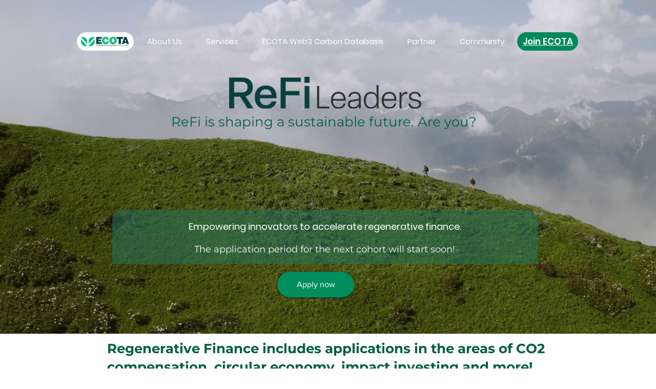

--- FILE ---
content_type: text/html; charset=UTF-8
request_url: https://www.ecota.io/education/refi-leaders
body_size: 181562
content:
<!DOCTYPE html>
<html lang="de">
<head>
  
  <!-- SEO Tags -->
  <title>ReFi Leaders | ECOTA</title>
  <meta name="description" content="ReFi Leaders empowers leaders in regenerative finance through training, mentorship, and networking. Connect with experts, gain practical skills, and pioneer positive impact in sustainable finance. Join us to advance your career in regenerative finance. "/>
  <link rel="canonical" href="https://www.ecota.io/education/refi-leaders"/>
  <meta property="og:title" content="ReFi Leaders | ECOTA"/>
  <meta property="og:description" content="ReFi Leaders empowers leaders in regenerative finance through training, mentorship, and networking. Connect with experts, gain practical skills, and pioneer positive impact in sustainable finance. Join us to advance your career in regenerative finance. "/>
  <meta property="og:image" content="https://static.wixstatic.com/media/5ddd49_11eefa7a33134717808c8905d71704b4~mv2.png/v1/fill/w_2500,h_1767,al_c/5ddd49_11eefa7a33134717808c8905d71704b4~mv2.png"/>
  <meta property="og:image:width" content="2500"/>
  <meta property="og:image:height" content="1767"/>
  <meta property="og:url" content="https://www.ecota.io/education/refi-leaders"/>
  <meta property="og:site_name" content="ECOTA"/>
  <meta property="og:type" content="website"/>
  <meta name="google-site-verification" content="ZGxDOy6Z8fHMguEceWAgxk35eOmqNHDQGigvRxsA2XI"/>
  <meta name="twitter:card" content="summary_large_image"/>
  <meta name="twitter:title" content="ReFi Leaders | ECOTA"/>
  <meta name="twitter:description" content="ReFi Leaders empowers leaders in regenerative finance through training, mentorship, and networking. Connect with experts, gain practical skills, and pioneer positive impact in sustainable finance. Join us to advance your career in regenerative finance. "/>
  <meta name="twitter:image" content="https://static.wixstatic.com/media/5ddd49_11eefa7a33134717808c8905d71704b4~mv2.png/v1/fill/w_2500,h_1767,al_c/5ddd49_11eefa7a33134717808c8905d71704b4~mv2.png"/>

  
  <meta charset='utf-8'>
  <meta name="viewport" content="width=device-width, initial-scale=1" id="wixDesktopViewport" />
  <meta http-equiv="X-UA-Compatible" content="IE=edge">
  <meta name="generator" content="Wix.com Website Builder"/>

  <link rel="icon" sizes="192x192" href="https://static.wixstatic.com/media/5ddd49_3ce07b0288d3471fa76e74e1905ed2a4%7Emv2.png/v1/fill/w_192%2Ch_192%2Clg_1%2Cusm_0.66_1.00_0.01/5ddd49_3ce07b0288d3471fa76e74e1905ed2a4%7Emv2.png" type="image/png"/>
  <link rel="shortcut icon" href="https://static.wixstatic.com/media/5ddd49_3ce07b0288d3471fa76e74e1905ed2a4%7Emv2.png/v1/fill/w_192%2Ch_192%2Clg_1%2Cusm_0.66_1.00_0.01/5ddd49_3ce07b0288d3471fa76e74e1905ed2a4%7Emv2.png" type="image/png"/>
  <link rel="apple-touch-icon" href="https://static.wixstatic.com/media/5ddd49_3ce07b0288d3471fa76e74e1905ed2a4%7Emv2.png/v1/fill/w_180%2Ch_180%2Clg_1%2Cusm_0.66_1.00_0.01/5ddd49_3ce07b0288d3471fa76e74e1905ed2a4%7Emv2.png" type="image/png"/>

  <!-- Safari Pinned Tab Icon -->
  <!-- <link rel="mask-icon" href="https://static.wixstatic.com/media/5ddd49_3ce07b0288d3471fa76e74e1905ed2a4%7Emv2.png/v1/fill/w_192%2Ch_192%2Clg_1%2Cusm_0.66_1.00_0.01/5ddd49_3ce07b0288d3471fa76e74e1905ed2a4%7Emv2.png"> -->

  <!-- Original trials -->
  


  <!-- Segmenter Polyfill -->
  <script>
    if (!window.Intl || !window.Intl.Segmenter) {
      (function() {
        var script = document.createElement('script');
        script.src = 'https://static.parastorage.com/unpkg/@formatjs/intl-segmenter@11.7.10/polyfill.iife.js';
        document.head.appendChild(script);
      })();
    }
  </script>

  <!-- Legacy Polyfills -->
  <script nomodule="" src="https://static.parastorage.com/unpkg/core-js-bundle@3.2.1/minified.js"></script>
  <script nomodule="" src="https://static.parastorage.com/unpkg/focus-within-polyfill@5.0.9/dist/focus-within-polyfill.js"></script>

  <!-- Performance API Polyfills -->
  <script>
  (function () {
    var noop = function noop() {};
    if ("performance" in window === false) {
      window.performance = {};
    }
    window.performance.mark = performance.mark || noop;
    window.performance.measure = performance.measure || noop;
    if ("now" in window.performance === false) {
      var nowOffset = Date.now();
      if (performance.timing && performance.timing.navigationStart) {
        nowOffset = performance.timing.navigationStart;
      }
      window.performance.now = function now() {
        return Date.now() - nowOffset;
      };
    }
  })();
  </script>

  <!-- Globals Definitions -->
  <script>
    (function () {
      var now = Date.now()
      window.initialTimestamps = {
        initialTimestamp: now,
        initialRequestTimestamp: Math.round(performance.timeOrigin ? performance.timeOrigin : now - performance.now())
      }

      window.thunderboltTag = "QA_READY"
      window.thunderboltVersion = "1.16780.0"
    })();
  </script>

  <!-- Essential Viewer Model -->
  <script type="application/json" id="wix-essential-viewer-model">{"fleetConfig":{"fleetName":"thunderbolt-seo-isolated-renderer","type":"Rollout","code":1},"mode":{"qa":false,"enableTestApi":false,"debug":false,"ssrIndicator":false,"ssrOnly":false,"siteAssetsFallback":"enable","versionIndicator":false},"componentsLibrariesTopology":[{"artifactId":"editor-elements","namespace":"wixui","url":"https:\/\/static.parastorage.com\/services\/editor-elements\/1.14848.0"},{"artifactId":"editor-elements","namespace":"dsgnsys","url":"https:\/\/static.parastorage.com\/services\/editor-elements\/1.14848.0"}],"siteFeaturesConfigs":{"sessionManager":{"isRunningInDifferentSiteContext":false}},"language":{"userLanguage":"de"},"siteAssets":{"clientTopology":{"mediaRootUrl":"https:\/\/static.wixstatic.com","staticMediaUrl":"https:\/\/static.wixstatic.com\/media","moduleRepoUrl":"https:\/\/static.parastorage.com\/unpkg","fileRepoUrl":"https:\/\/static.parastorage.com\/services","viewerAppsUrl":"https:\/\/viewer-apps.parastorage.com","viewerAssetsUrl":"https:\/\/viewer-assets.parastorage.com","siteAssetsUrl":"https:\/\/siteassets.parastorage.com","pageJsonServerUrls":["https:\/\/pages.parastorage.com","https:\/\/staticorigin.wixstatic.com","https:\/\/www.ecota.io","https:\/\/fallback.wix.com\/wix-html-editor-pages-webapp\/page"],"pathOfTBModulesInFileRepoForFallback":"wix-thunderbolt\/dist\/"}},"siteFeatures":["accessibility","appMonitoring","assetsLoader","businessLogger","captcha","clickHandlerRegistrar","commonConfig","componentsLoader","componentsRegistry","consentPolicy","cyclicTabbing","domSelectors","dynamicPages","environmentWixCodeSdk","environment","locationWixCodeSdk","mpaNavigation","navigationManager","navigationPhases","ooi","pages","panorama","renderer","reporter","routerFetch","router","scrollRestoration","seoWixCodeSdk","seo","sessionManager","siteMembersWixCodeSdk","siteMembers","siteScrollBlocker","siteWixCodeSdk","speculationRules","ssrCache","stores","structureApi","thunderboltInitializer","tpaCommons","translations","usedPlatformApis","warmupData","windowMessageRegistrar","windowWixCodeSdk","wixCustomElementComponent","wixEmbedsApi","componentsReact","platform"],"site":{"externalBaseUrl":"https:\/\/www.ecota.io","isSEO":true},"media":{"staticMediaUrl":"https:\/\/static.wixstatic.com\/media","mediaRootUrl":"https:\/\/static.wixstatic.com\/","staticVideoUrl":"https:\/\/video.wixstatic.com\/"},"requestUrl":"https:\/\/www.ecota.io\/education\/refi-leaders","rollout":{"siteAssetsVersionsRollout":false,"isDACRollout":0,"isTBRollout":true},"commonConfig":{"brand":"wix","host":"VIEWER","bsi":"","consentPolicy":{},"consentPolicyHeader":{},"siteRevision":"788","renderingFlow":"NONE","language":"de","locale":"de-de"},"interactionSampleRatio":0.01,"dynamicModelUrl":"https:\/\/www.ecota.io\/_api\/v2\/dynamicmodel","accessTokensUrl":"https:\/\/www.ecota.io\/_api\/v1\/access-tokens","isExcludedFromSecurityExperiments":false,"experiments":{"specs.thunderbolt.hardenFetchAndXHR":true,"specs.thunderbolt.securityExperiments":true}}</script>
  <script>window.viewerModel = JSON.parse(document.getElementById('wix-essential-viewer-model').textContent)</script>

  <script>
    window.commonConfig = viewerModel.commonConfig
  </script>

  
  <!-- BEGIN handleAccessTokens bundle -->

  <script data-url="https://static.parastorage.com/services/wix-thunderbolt/dist/handleAccessTokens.inline.4f2f9a53.bundle.min.js">(()=>{"use strict";function e(e){let{context:o,property:r,value:n,enumerable:i=!0}=e,c=e.get,l=e.set;if(!r||void 0===n&&!c&&!l)return new Error("property and value are required");let a=o||globalThis,s=a?.[r],u={};if(void 0!==n)u.value=n;else{if(c){let e=t(c);e&&(u.get=e)}if(l){let e=t(l);e&&(u.set=e)}}let p={...u,enumerable:i||!1,configurable:!1};void 0!==n&&(p.writable=!1);try{Object.defineProperty(a,r,p)}catch(e){return e instanceof TypeError?s:e}return s}function t(e,t){return"function"==typeof e?e:!0===e?.async&&"function"==typeof e.func?t?async function(t){return e.func(t)}:async function(){return e.func()}:"function"==typeof e?.func?e.func:void 0}try{e({property:"strictDefine",value:e})}catch{}try{e({property:"defineStrictObject",value:r})}catch{}try{e({property:"defineStrictMethod",value:n})}catch{}var o=["toString","toLocaleString","valueOf","constructor","prototype"];function r(t){let{context:n,property:c,propertiesToExclude:l=[],skipPrototype:a=!1,hardenPrototypePropertiesToExclude:s=[]}=t;if(!c)return new Error("property is required");let u=(n||globalThis)[c],p={},f=i(n,c);u&&("object"==typeof u||"function"==typeof u)&&Reflect.ownKeys(u).forEach(t=>{if(!l.includes(t)&&!o.includes(t)){let o=i(u,t);if(o&&(o.writable||o.configurable)){let{value:r,get:n,set:i,enumerable:c=!1}=o,l={};void 0!==r?l.value=r:n?l.get=n:i&&(l.set=i);try{let o=e({context:u,property:t,...l,enumerable:c});p[t]=o}catch(e){if(!(e instanceof TypeError))throw e;try{p[t]=o.value||o.get||o.set}catch{}}}}});let d={originalObject:u,originalProperties:p};if(!a&&void 0!==u?.prototype){let e=r({context:u,property:"prototype",propertiesToExclude:s,skipPrototype:!0});e instanceof Error||(d.originalPrototype=e?.originalObject,d.originalPrototypeProperties=e?.originalProperties)}return e({context:n,property:c,value:u,enumerable:f?.enumerable}),d}function n(t,o){let r=(o||globalThis)[t],n=i(o||globalThis,t);return r&&n&&(n.writable||n.configurable)?(Object.freeze(r),e({context:globalThis,property:t,value:r})):r}function i(e,t){if(e&&t)try{return Reflect.getOwnPropertyDescriptor(e,t)}catch{return}}function c(e){if("string"!=typeof e)return e;try{return decodeURIComponent(e).toLowerCase().trim()}catch{return e.toLowerCase().trim()}}function l(e,t){let o="";if("string"==typeof e)o=e.split("=")[0]?.trim()||"";else{if(!e||"string"!=typeof e.name)return!1;o=e.name}return t.has(c(o)||"")}function a(e,t){let o;return o="string"==typeof e?e.split(";").map(e=>e.trim()).filter(e=>e.length>0):e||[],o.filter(e=>!l(e,t))}var s=null;function u(){return null===s&&(s=typeof Document>"u"?void 0:Object.getOwnPropertyDescriptor(Document.prototype,"cookie")),s}function p(t,o){if(!globalThis?.cookieStore)return;let r=globalThis.cookieStore.get.bind(globalThis.cookieStore),n=globalThis.cookieStore.getAll.bind(globalThis.cookieStore),i=globalThis.cookieStore.set.bind(globalThis.cookieStore),c=globalThis.cookieStore.delete.bind(globalThis.cookieStore);return e({context:globalThis.CookieStore.prototype,property:"get",value:async function(e){return l(("string"==typeof e?e:e.name)||"",t)?null:r.call(this,e)},enumerable:!0}),e({context:globalThis.CookieStore.prototype,property:"getAll",value:async function(){return a(await n.apply(this,Array.from(arguments)),t)},enumerable:!0}),e({context:globalThis.CookieStore.prototype,property:"set",value:async function(){let e=Array.from(arguments);if(!l(1===e.length?e[0].name:e[0],t))return i.apply(this,e);o&&console.warn(o)},enumerable:!0}),e({context:globalThis.CookieStore.prototype,property:"delete",value:async function(){let e=Array.from(arguments);if(!l(1===e.length?e[0].name:e[0],t))return c.apply(this,e)},enumerable:!0}),e({context:globalThis.cookieStore,property:"prototype",value:globalThis.CookieStore.prototype,enumerable:!1}),e({context:globalThis,property:"cookieStore",value:globalThis.cookieStore,enumerable:!0}),{get:r,getAll:n,set:i,delete:c}}var f=["TextEncoder","TextDecoder","XMLHttpRequestEventTarget","EventTarget","URL","JSON","Reflect","Object","Array","Map","Set","WeakMap","WeakSet","Promise","Symbol","Error"],d=["addEventListener","removeEventListener","dispatchEvent","encodeURI","encodeURIComponent","decodeURI","decodeURIComponent"];const y=(e,t)=>{try{const o=t?t.get.call(document):document.cookie;return o.split(";").map(e=>e.trim()).filter(t=>t?.startsWith(e))[0]?.split("=")[1]}catch(e){return""}},g=(e="",t="",o="/")=>`${e}=; ${t?`domain=${t};`:""} max-age=0; path=${o}; expires=Thu, 01 Jan 1970 00:00:01 GMT`;function m(){(function(){if("undefined"!=typeof window){const e=performance.getEntriesByType("navigation")[0];return"back_forward"===(e?.type||"")}return!1})()&&function(){const{counter:e}=function(){const e=b("getItem");if(e){const[t,o]=e.split("-"),r=o?parseInt(o,10):0;if(r>=3){const e=t?Number(t):0;if(Date.now()-e>6e4)return{counter:0}}return{counter:r}}return{counter:0}}();e<3?(!function(e=1){b("setItem",`${Date.now()}-${e}`)}(e+1),window.location.reload()):console.error("ATS: Max reload attempts reached")}()}function b(e,t){try{return sessionStorage[e]("reload",t||"")}catch(e){console.error("ATS: Error calling sessionStorage:",e)}}const h="client-session-bind",v="sec-fetch-unsupported",{experiments:w}=window.viewerModel,T=[h,"client-binding",v,"svSession","smSession","server-session-bind","wixSession2","wixSession3"].map(e=>e.toLowerCase()),{cookie:S}=function(t,o){let r=new Set(t);return e({context:document,property:"cookie",set:{func:e=>function(e,t,o,r){let n=u(),i=c(t.split(";")[0]||"")||"";[...o].every(e=>!i.startsWith(e.toLowerCase()))&&n?.set?n.set.call(e,t):r&&console.warn(r)}(document,e,r,o)},get:{func:()=>function(e,t){let o=u();if(!o?.get)throw new Error("Cookie descriptor or getter not available");return a(o.get.call(e),t).join("; ")}(document,r)},enumerable:!0}),{cookieStore:p(r,o),cookie:u()}}(T),k="tbReady",x="security_overrideGlobals",{experiments:E,siteFeaturesConfigs:C,accessTokensUrl:P}=window.viewerModel,R=P,M={},O=(()=>{const e=y(h,S);if(w["specs.thunderbolt.browserCacheReload"]){y(v,S)||e?b("removeItem"):m()}return(()=>{const e=g(h),t=g(h,location.hostname);S.set.call(document,e),S.set.call(document,t)})(),e})();O&&(M["client-binding"]=O);const D=fetch;addEventListener(k,function e(t){const{logger:o}=t.detail;try{window.tb.init({fetch:D,fetchHeaders:M})}catch(e){const t=new Error("TB003");o.meter(`${x}_${t.message}`,{paramsOverrides:{errorType:x,eventString:t.message}}),window?.viewerModel?.mode.debug&&console.error(e)}finally{removeEventListener(k,e)}}),E["specs.thunderbolt.hardenFetchAndXHR"]||(window.fetchDynamicModel=()=>C.sessionManager.isRunningInDifferentSiteContext?Promise.resolve({}):fetch(R,{credentials:"same-origin",headers:M}).then(function(e){if(!e.ok)throw new Error(`[${e.status}]${e.statusText}`);return e.json()}),window.dynamicModelPromise=window.fetchDynamicModel())})();
//# sourceMappingURL=https://static.parastorage.com/services/wix-thunderbolt/dist/handleAccessTokens.inline.4f2f9a53.bundle.min.js.map</script>

<!-- END handleAccessTokens bundle -->

<!-- BEGIN overrideGlobals bundle -->

<script data-url="https://static.parastorage.com/services/wix-thunderbolt/dist/overrideGlobals.inline.ec13bfcf.bundle.min.js">(()=>{"use strict";function e(e){let{context:r,property:o,value:n,enumerable:i=!0}=e,c=e.get,a=e.set;if(!o||void 0===n&&!c&&!a)return new Error("property and value are required");let l=r||globalThis,u=l?.[o],s={};if(void 0!==n)s.value=n;else{if(c){let e=t(c);e&&(s.get=e)}if(a){let e=t(a);e&&(s.set=e)}}let p={...s,enumerable:i||!1,configurable:!1};void 0!==n&&(p.writable=!1);try{Object.defineProperty(l,o,p)}catch(e){return e instanceof TypeError?u:e}return u}function t(e,t){return"function"==typeof e?e:!0===e?.async&&"function"==typeof e.func?t?async function(t){return e.func(t)}:async function(){return e.func()}:"function"==typeof e?.func?e.func:void 0}try{e({property:"strictDefine",value:e})}catch{}try{e({property:"defineStrictObject",value:o})}catch{}try{e({property:"defineStrictMethod",value:n})}catch{}var r=["toString","toLocaleString","valueOf","constructor","prototype"];function o(t){let{context:n,property:c,propertiesToExclude:a=[],skipPrototype:l=!1,hardenPrototypePropertiesToExclude:u=[]}=t;if(!c)return new Error("property is required");let s=(n||globalThis)[c],p={},f=i(n,c);s&&("object"==typeof s||"function"==typeof s)&&Reflect.ownKeys(s).forEach(t=>{if(!a.includes(t)&&!r.includes(t)){let r=i(s,t);if(r&&(r.writable||r.configurable)){let{value:o,get:n,set:i,enumerable:c=!1}=r,a={};void 0!==o?a.value=o:n?a.get=n:i&&(a.set=i);try{let r=e({context:s,property:t,...a,enumerable:c});p[t]=r}catch(e){if(!(e instanceof TypeError))throw e;try{p[t]=r.value||r.get||r.set}catch{}}}}});let d={originalObject:s,originalProperties:p};if(!l&&void 0!==s?.prototype){let e=o({context:s,property:"prototype",propertiesToExclude:u,skipPrototype:!0});e instanceof Error||(d.originalPrototype=e?.originalObject,d.originalPrototypeProperties=e?.originalProperties)}return e({context:n,property:c,value:s,enumerable:f?.enumerable}),d}function n(t,r){let o=(r||globalThis)[t],n=i(r||globalThis,t);return o&&n&&(n.writable||n.configurable)?(Object.freeze(o),e({context:globalThis,property:t,value:o})):o}function i(e,t){if(e&&t)try{return Reflect.getOwnPropertyDescriptor(e,t)}catch{return}}function c(e){if("string"!=typeof e)return e;try{return decodeURIComponent(e).toLowerCase().trim()}catch{return e.toLowerCase().trim()}}function a(e,t){return e instanceof Headers?e.forEach((r,o)=>{l(o,t)||e.delete(o)}):Object.keys(e).forEach(r=>{l(r,t)||delete e[r]}),e}function l(e,t){return!t.has(c(e)||"")}function u(e,t){let r=!0,o=function(e){let t,r;if(globalThis.Request&&e instanceof Request)t=e.url;else{if("function"!=typeof e?.toString)throw new Error("Unsupported type for url");t=e.toString()}try{return new URL(t).pathname}catch{return r=t.replace(/#.+/gi,"").split("?").shift(),r.startsWith("/")?r:`/${r}`}}(e),n=c(o);return n&&t.some(e=>n.includes(e))&&(r=!1),r}function s(t,r,o){let n=fetch,i=XMLHttpRequest,c=new Set(r);function s(){let e=new i,r=e.open,n=e.setRequestHeader;return e.open=function(){let n=Array.from(arguments),i=n[1];if(n.length<2||u(i,t))return r.apply(e,n);throw new Error(o||`Request not allowed for path ${i}`)},e.setRequestHeader=function(t,r){l(decodeURIComponent(t),c)&&n.call(e,t,r)},e}return e({property:"fetch",value:function(){let e=function(e,t){return globalThis.Request&&e[0]instanceof Request&&e[0]?.headers?a(e[0].headers,t):e[1]?.headers&&a(e[1].headers,t),e}(arguments,c);return u(arguments[0],t)?n.apply(globalThis,Array.from(e)):new Promise((e,t)=>{t(new Error(o||`Request not allowed for path ${arguments[0]}`))})},enumerable:!0}),e({property:"XMLHttpRequest",value:s,enumerable:!0}),Object.keys(i).forEach(e=>{s[e]=i[e]}),{fetch:n,XMLHttpRequest:i}}var p=["TextEncoder","TextDecoder","XMLHttpRequestEventTarget","EventTarget","URL","JSON","Reflect","Object","Array","Map","Set","WeakMap","WeakSet","Promise","Symbol","Error"],f=["addEventListener","removeEventListener","dispatchEvent","encodeURI","encodeURIComponent","decodeURI","decodeURIComponent"];const d=function(){let t=globalThis.open,r=document.open;function o(e,r,o){let n="string"!=typeof e,i=t.call(window,e,r,o);return n||e&&function(e){return e.startsWith("//")&&/(?:[a-z0-9](?:[a-z0-9-]{0,61}[a-z0-9])?\.)+[a-z0-9][a-z0-9-]{0,61}[a-z0-9]/g.test(`${location.protocol}:${e}`)&&(e=`${location.protocol}${e}`),!e.startsWith("http")||new URL(e).hostname===location.hostname}(e)?{}:i}return e({property:"open",value:o,context:globalThis,enumerable:!0}),e({property:"open",value:function(e,t,n){return e?o(e,t,n):r.call(document,e||"",t||"",n||"")},context:document,enumerable:!0}),{open:t,documentOpen:r}},y=function(){let t=document.createElement,r=Element.prototype.setAttribute,o=Element.prototype.setAttributeNS;return e({property:"createElement",context:document,value:function(n,i){let a=t.call(document,n,i);if("iframe"===c(n)){e({property:"srcdoc",context:a,get:()=>"",set:()=>{console.warn("`srcdoc` is not allowed in iframe elements.")}});let t=function(e,t){"srcdoc"!==e.toLowerCase()?r.call(a,e,t):console.warn("`srcdoc` attribute is not allowed to be set.")},n=function(e,t,r){"srcdoc"!==t.toLowerCase()?o.call(a,e,t,r):console.warn("`srcdoc` attribute is not allowed to be set.")};a.setAttribute=t,a.setAttributeNS=n}return a},enumerable:!0}),{createElement:t,setAttribute:r,setAttributeNS:o}},m=["client-binding"],b=["/_api/v1/access-tokens","/_api/v2/dynamicmodel","/_api/one-app-session-web/v3/businesses"],h=function(){let t=setTimeout,r=setInterval;return o("setTimeout",0,globalThis),o("setInterval",0,globalThis),{setTimeout:t,setInterval:r};function o(t,r,o){let n=o||globalThis,i=n[t];if(!i||"function"!=typeof i)throw new Error(`Function ${t} not found or is not a function`);e({property:t,value:function(){let e=Array.from(arguments);if("string"!=typeof e[r])return i.apply(n,e);console.warn(`Calling ${t} with a String Argument at index ${r} is not allowed`)},context:o,enumerable:!0})}},v=function(){if(navigator&&"serviceWorker"in navigator){let t=navigator.serviceWorker.register;return e({context:navigator.serviceWorker,property:"register",value:function(){console.log("Service worker registration is not allowed")},enumerable:!0}),{register:t}}return{}};performance.mark("overrideGlobals started");const{isExcludedFromSecurityExperiments:g,experiments:w}=window.viewerModel,E=!g&&w["specs.thunderbolt.securityExperiments"];try{d(),E&&y(),w["specs.thunderbolt.hardenFetchAndXHR"]&&E&&s(b,m),v(),(e=>{let t=[],r=[];r=r.concat(["TextEncoder","TextDecoder"]),e&&(r=r.concat(["XMLHttpRequestEventTarget","EventTarget"])),r=r.concat(["URL","JSON"]),e&&(t=t.concat(["addEventListener","removeEventListener"])),t=t.concat(["encodeURI","encodeURIComponent","decodeURI","decodeURIComponent"]),r=r.concat(["String","Number"]),e&&r.push("Object"),r=r.concat(["Reflect"]),t.forEach(e=>{n(e),["addEventListener","removeEventListener"].includes(e)&&n(e,document)}),r.forEach(e=>{o({property:e})})})(E),E&&h()}catch(e){window?.viewerModel?.mode.debug&&console.error(e);const t=new Error("TB006");window.fedops?.reportError(t,"security_overrideGlobals"),window.Sentry?window.Sentry.captureException(t):globalThis.defineStrictProperty("sentryBuffer",[t],window,!1)}performance.mark("overrideGlobals ended")})();
//# sourceMappingURL=https://static.parastorage.com/services/wix-thunderbolt/dist/overrideGlobals.inline.ec13bfcf.bundle.min.js.map</script>

<!-- END overrideGlobals bundle -->


  
  <script>
    window.commonConfig = viewerModel.commonConfig

	
  </script>

  <!-- Initial CSS -->
  <style data-url="https://static.parastorage.com/services/wix-thunderbolt/dist/main.347af09f.min.css">@keyframes slide-horizontal-new{0%{transform:translateX(100%)}}@keyframes slide-horizontal-old{80%{opacity:1}to{opacity:0;transform:translateX(-100%)}}@keyframes slide-vertical-new{0%{transform:translateY(-100%)}}@keyframes slide-vertical-old{80%{opacity:1}to{opacity:0;transform:translateY(100%)}}@keyframes out-in-new{0%{opacity:0}}@keyframes out-in-old{to{opacity:0}}:root:active-view-transition{view-transition-name:none}::view-transition{pointer-events:none}:root:active-view-transition::view-transition-new(page-group),:root:active-view-transition::view-transition-old(page-group){animation-duration:.6s;cursor:wait;pointer-events:all}:root:active-view-transition-type(SlideHorizontal)::view-transition-old(page-group){animation:slide-horizontal-old .6s cubic-bezier(.83,0,.17,1) forwards;mix-blend-mode:normal}:root:active-view-transition-type(SlideHorizontal)::view-transition-new(page-group){animation:slide-horizontal-new .6s cubic-bezier(.83,0,.17,1) backwards;mix-blend-mode:normal}:root:active-view-transition-type(SlideVertical)::view-transition-old(page-group){animation:slide-vertical-old .6s cubic-bezier(.83,0,.17,1) forwards;mix-blend-mode:normal}:root:active-view-transition-type(SlideVertical)::view-transition-new(page-group){animation:slide-vertical-new .6s cubic-bezier(.83,0,.17,1) backwards;mix-blend-mode:normal}:root:active-view-transition-type(OutIn)::view-transition-old(page-group){animation:out-in-old .35s cubic-bezier(.22,1,.36,1) forwards}:root:active-view-transition-type(OutIn)::view-transition-new(page-group){animation:out-in-new .35s cubic-bezier(.64,0,.78,0) .35s backwards}@media(prefers-reduced-motion:reduce){::view-transition-group(*),::view-transition-new(*),::view-transition-old(*){animation:none!important}}body,html{background:transparent;border:0;margin:0;outline:0;padding:0;vertical-align:baseline}body{--scrollbar-width:0px;font-family:Arial,Helvetica,sans-serif;font-size:10px}body,html{height:100%}body{overflow-x:auto;overflow-y:scroll}body:not(.responsive) #site-root{min-width:var(--site-width);width:100%}body:not([data-js-loaded]) [data-hide-prejs]{visibility:hidden}interact-element{display:contents}#SITE_CONTAINER{position:relative}:root{--one-unit:1vw;--section-max-width:9999px;--spx-stopper-max:9999px;--spx-stopper-min:0px;--browser-zoom:1}@supports(-webkit-appearance:none) and (stroke-color:transparent){:root{--safari-sticky-fix:opacity;--experimental-safari-sticky-fix:translateZ(0)}}@supports(container-type:inline-size){:root{--one-unit:1cqw}}[id^=oldHoverBox-]{mix-blend-mode:plus-lighter;transition:opacity .5s ease,visibility .5s ease}[data-mesh-id$=inlineContent-gridContainer]:has(>[id^=oldHoverBox-]){isolation:isolate}</style>
<style data-url="https://static.parastorage.com/services/wix-thunderbolt/dist/main.renderer.9cb0985f.min.css">a,abbr,acronym,address,applet,b,big,blockquote,button,caption,center,cite,code,dd,del,dfn,div,dl,dt,em,fieldset,font,footer,form,h1,h2,h3,h4,h5,h6,header,i,iframe,img,ins,kbd,label,legend,li,nav,object,ol,p,pre,q,s,samp,section,small,span,strike,strong,sub,sup,table,tbody,td,tfoot,th,thead,title,tr,tt,u,ul,var{background:transparent;border:0;margin:0;outline:0;padding:0;vertical-align:baseline}input,select,textarea{box-sizing:border-box;font-family:Helvetica,Arial,sans-serif}ol,ul{list-style:none}blockquote,q{quotes:none}ins{text-decoration:none}del{text-decoration:line-through}table{border-collapse:collapse;border-spacing:0}a{cursor:pointer;text-decoration:none}.testStyles{overflow-y:hidden}.reset-button{-webkit-appearance:none;background:none;border:0;color:inherit;font:inherit;line-height:normal;outline:0;overflow:visible;padding:0;-webkit-user-select:none;-moz-user-select:none;-ms-user-select:none}:focus{outline:none}body.device-mobile-optimized:not(.disable-site-overflow){overflow-x:hidden;overflow-y:scroll}body.device-mobile-optimized:not(.responsive) #SITE_CONTAINER{margin-left:auto;margin-right:auto;overflow-x:visible;position:relative;width:320px}body.device-mobile-optimized:not(.responsive):not(.blockSiteScrolling) #SITE_CONTAINER{margin-top:0}body.device-mobile-optimized>*{max-width:100%!important}body.device-mobile-optimized #site-root{overflow-x:hidden;overflow-y:hidden}@supports(overflow:clip){body.device-mobile-optimized #site-root{overflow-x:clip;overflow-y:clip}}body.device-mobile-non-optimized #SITE_CONTAINER #site-root{overflow-x:clip;overflow-y:clip}body.device-mobile-non-optimized.fullScreenMode{background-color:#5f6360}body.device-mobile-non-optimized.fullScreenMode #MOBILE_ACTIONS_MENU,body.device-mobile-non-optimized.fullScreenMode #SITE_BACKGROUND,body.device-mobile-non-optimized.fullScreenMode #site-root,body.fullScreenMode #WIX_ADS{visibility:hidden}body.fullScreenMode{overflow-x:hidden!important;overflow-y:hidden!important}body.fullScreenMode.device-mobile-optimized #TINY_MENU{opacity:0;pointer-events:none}body.fullScreenMode-scrollable.device-mobile-optimized{overflow-x:hidden!important;overflow-y:auto!important}body.fullScreenMode-scrollable.device-mobile-optimized #masterPage,body.fullScreenMode-scrollable.device-mobile-optimized #site-root{overflow-x:hidden!important;overflow-y:hidden!important}body.fullScreenMode-scrollable.device-mobile-optimized #SITE_BACKGROUND,body.fullScreenMode-scrollable.device-mobile-optimized #masterPage{height:auto!important}body.fullScreenMode-scrollable.device-mobile-optimized #masterPage.mesh-layout{height:0!important}body.blockSiteScrolling,body.siteScrollingBlocked{position:fixed;width:100%}body.blockSiteScrolling #SITE_CONTAINER{margin-top:calc(var(--blocked-site-scroll-margin-top)*-1)}#site-root{margin:0 auto;min-height:100%;position:relative;top:var(--wix-ads-height)}#site-root img:not([src]){visibility:hidden}#site-root svg img:not([src]){visibility:visible}.auto-generated-link{color:inherit}#SCROLL_TO_BOTTOM,#SCROLL_TO_TOP{height:0}.has-click-trigger{cursor:pointer}.fullScreenOverlay{bottom:0;display:flex;justify-content:center;left:0;overflow-y:hidden;position:fixed;right:0;top:-60px;z-index:1005}.fullScreenOverlay>.fullScreenOverlayContent{bottom:0;left:0;margin:0 auto;overflow:hidden;position:absolute;right:0;top:60px;transform:translateZ(0)}[data-mesh-id$=centeredContent],[data-mesh-id$=form],[data-mesh-id$=inlineContent]{pointer-events:none;position:relative}[data-mesh-id$=-gridWrapper],[data-mesh-id$=-rotated-wrapper]{pointer-events:none}[data-mesh-id$=-gridContainer]>*,[data-mesh-id$=-rotated-wrapper]>*,[data-mesh-id$=inlineContent]>:not([data-mesh-id$=-gridContainer]){pointer-events:auto}.device-mobile-optimized #masterPage.mesh-layout #SOSP_CONTAINER_CUSTOM_ID{grid-area:2/1/3/2;-ms-grid-row:2;position:relative}#masterPage.mesh-layout{-ms-grid-rows:max-content max-content min-content max-content;-ms-grid-columns:100%;align-items:start;display:-ms-grid;display:grid;grid-template-columns:100%;grid-template-rows:max-content max-content min-content max-content;justify-content:stretch}#masterPage.mesh-layout #PAGES_CONTAINER,#masterPage.mesh-layout #SITE_FOOTER-placeholder,#masterPage.mesh-layout #SITE_FOOTER_WRAPPER,#masterPage.mesh-layout #SITE_HEADER-placeholder,#masterPage.mesh-layout #SITE_HEADER_WRAPPER,#masterPage.mesh-layout #SOSP_CONTAINER_CUSTOM_ID[data-state~=mobileView],#masterPage.mesh-layout #soapAfterPagesContainer,#masterPage.mesh-layout #soapBeforePagesContainer{-ms-grid-row-align:start;-ms-grid-column-align:start;-ms-grid-column:1}#masterPage.mesh-layout #SITE_HEADER-placeholder,#masterPage.mesh-layout #SITE_HEADER_WRAPPER{grid-area:1/1/2/2;-ms-grid-row:1}#masterPage.mesh-layout #PAGES_CONTAINER,#masterPage.mesh-layout #soapAfterPagesContainer,#masterPage.mesh-layout #soapBeforePagesContainer{grid-area:3/1/4/2;-ms-grid-row:3}#masterPage.mesh-layout #soapAfterPagesContainer,#masterPage.mesh-layout #soapBeforePagesContainer{width:100%}#masterPage.mesh-layout #PAGES_CONTAINER{align-self:stretch}#masterPage.mesh-layout main#PAGES_CONTAINER{display:block}#masterPage.mesh-layout #SITE_FOOTER-placeholder,#masterPage.mesh-layout #SITE_FOOTER_WRAPPER{grid-area:4/1/5/2;-ms-grid-row:4}#masterPage.mesh-layout #SITE_PAGES,#masterPage.mesh-layout [data-mesh-id=PAGES_CONTAINERcenteredContent],#masterPage.mesh-layout [data-mesh-id=PAGES_CONTAINERinlineContent]{height:100%}#masterPage.mesh-layout.desktop>*{width:100%}#masterPage.mesh-layout #PAGES_CONTAINER,#masterPage.mesh-layout #SITE_FOOTER,#masterPage.mesh-layout #SITE_FOOTER_WRAPPER,#masterPage.mesh-layout #SITE_HEADER,#masterPage.mesh-layout #SITE_HEADER_WRAPPER,#masterPage.mesh-layout #SITE_PAGES,#masterPage.mesh-layout #masterPageinlineContent{position:relative}#masterPage.mesh-layout #SITE_HEADER{grid-area:1/1/2/2}#masterPage.mesh-layout #SITE_FOOTER{grid-area:4/1/5/2}#masterPage.mesh-layout.overflow-x-clip #SITE_FOOTER,#masterPage.mesh-layout.overflow-x-clip #SITE_HEADER{overflow-x:clip}[data-z-counter]{z-index:0}[data-z-counter="0"]{z-index:auto}.wixSiteProperties{-webkit-font-smoothing:antialiased;-moz-osx-font-smoothing:grayscale}:root{--wst-button-color-fill-primary:rgb(var(--color_48));--wst-button-color-border-primary:rgb(var(--color_49));--wst-button-color-text-primary:rgb(var(--color_50));--wst-button-color-fill-primary-hover:rgb(var(--color_51));--wst-button-color-border-primary-hover:rgb(var(--color_52));--wst-button-color-text-primary-hover:rgb(var(--color_53));--wst-button-color-fill-primary-disabled:rgb(var(--color_54));--wst-button-color-border-primary-disabled:rgb(var(--color_55));--wst-button-color-text-primary-disabled:rgb(var(--color_56));--wst-button-color-fill-secondary:rgb(var(--color_57));--wst-button-color-border-secondary:rgb(var(--color_58));--wst-button-color-text-secondary:rgb(var(--color_59));--wst-button-color-fill-secondary-hover:rgb(var(--color_60));--wst-button-color-border-secondary-hover:rgb(var(--color_61));--wst-button-color-text-secondary-hover:rgb(var(--color_62));--wst-button-color-fill-secondary-disabled:rgb(var(--color_63));--wst-button-color-border-secondary-disabled:rgb(var(--color_64));--wst-button-color-text-secondary-disabled:rgb(var(--color_65));--wst-color-fill-base-1:rgb(var(--color_36));--wst-color-fill-base-2:rgb(var(--color_37));--wst-color-fill-base-shade-1:rgb(var(--color_38));--wst-color-fill-base-shade-2:rgb(var(--color_39));--wst-color-fill-base-shade-3:rgb(var(--color_40));--wst-color-fill-accent-1:rgb(var(--color_41));--wst-color-fill-accent-2:rgb(var(--color_42));--wst-color-fill-accent-3:rgb(var(--color_43));--wst-color-fill-accent-4:rgb(var(--color_44));--wst-color-fill-background-primary:rgb(var(--color_11));--wst-color-fill-background-secondary:rgb(var(--color_12));--wst-color-text-primary:rgb(var(--color_15));--wst-color-text-secondary:rgb(var(--color_14));--wst-color-action:rgb(var(--color_18));--wst-color-disabled:rgb(var(--color_39));--wst-color-title:rgb(var(--color_45));--wst-color-subtitle:rgb(var(--color_46));--wst-color-line:rgb(var(--color_47));--wst-font-style-h2:var(--font_2);--wst-font-style-h3:var(--font_3);--wst-font-style-h4:var(--font_4);--wst-font-style-h5:var(--font_5);--wst-font-style-h6:var(--font_6);--wst-font-style-body-large:var(--font_7);--wst-font-style-body-medium:var(--font_8);--wst-font-style-body-small:var(--font_9);--wst-font-style-body-x-small:var(--font_10);--wst-color-custom-1:rgb(var(--color_13));--wst-color-custom-2:rgb(var(--color_16));--wst-color-custom-3:rgb(var(--color_17));--wst-color-custom-4:rgb(var(--color_19));--wst-color-custom-5:rgb(var(--color_20));--wst-color-custom-6:rgb(var(--color_21));--wst-color-custom-7:rgb(var(--color_22));--wst-color-custom-8:rgb(var(--color_23));--wst-color-custom-9:rgb(var(--color_24));--wst-color-custom-10:rgb(var(--color_25));--wst-color-custom-11:rgb(var(--color_26));--wst-color-custom-12:rgb(var(--color_27));--wst-color-custom-13:rgb(var(--color_28));--wst-color-custom-14:rgb(var(--color_29));--wst-color-custom-15:rgb(var(--color_30));--wst-color-custom-16:rgb(var(--color_31));--wst-color-custom-17:rgb(var(--color_32));--wst-color-custom-18:rgb(var(--color_33));--wst-color-custom-19:rgb(var(--color_34));--wst-color-custom-20:rgb(var(--color_35))}.wix-presets-wrapper{display:contents}</style>

  <meta name="format-detection" content="telephone=no">
  <meta name="skype_toolbar" content="skype_toolbar_parser_compatible">
  
  

  

  

  <!-- head performance data start -->
  
  <!-- head performance data end -->
  

    


    
<style data-href="https://static.parastorage.com/services/editor-elements-library/dist/thunderbolt/rb_wixui.thunderbolt[StylableButton_Default].e469137d.min.css">.StylableButton2545352419__root{-archetype:box;border:none;box-sizing:border-box;cursor:pointer;display:block;height:100%;min-height:10px;min-width:10px;padding:0;touch-action:manipulation;width:100%}.StylableButton2545352419__root[disabled]{pointer-events:none}.StylableButton2545352419__root:not(:hover):not([disabled]).StylableButton2545352419--hasBackgroundColor{background-color:var(--corvid-background-color)!important}.StylableButton2545352419__root:hover:not([disabled]).StylableButton2545352419--hasHoverBackgroundColor{background-color:var(--corvid-hover-background-color)!important}.StylableButton2545352419__root:not(:hover)[disabled].StylableButton2545352419--hasDisabledBackgroundColor{background-color:var(--corvid-disabled-background-color)!important}.StylableButton2545352419__root:not(:hover):not([disabled]).StylableButton2545352419--hasBorderColor{border-color:var(--corvid-border-color)!important}.StylableButton2545352419__root:hover:not([disabled]).StylableButton2545352419--hasHoverBorderColor{border-color:var(--corvid-hover-border-color)!important}.StylableButton2545352419__root:not(:hover)[disabled].StylableButton2545352419--hasDisabledBorderColor{border-color:var(--corvid-disabled-border-color)!important}.StylableButton2545352419__root.StylableButton2545352419--hasBorderRadius{border-radius:var(--corvid-border-radius)!important}.StylableButton2545352419__root.StylableButton2545352419--hasBorderWidth{border-width:var(--corvid-border-width)!important}.StylableButton2545352419__root:not(:hover):not([disabled]).StylableButton2545352419--hasColor,.StylableButton2545352419__root:not(:hover):not([disabled]).StylableButton2545352419--hasColor .StylableButton2545352419__label{color:var(--corvid-color)!important}.StylableButton2545352419__root:hover:not([disabled]).StylableButton2545352419--hasHoverColor,.StylableButton2545352419__root:hover:not([disabled]).StylableButton2545352419--hasHoverColor .StylableButton2545352419__label{color:var(--corvid-hover-color)!important}.StylableButton2545352419__root:not(:hover)[disabled].StylableButton2545352419--hasDisabledColor,.StylableButton2545352419__root:not(:hover)[disabled].StylableButton2545352419--hasDisabledColor .StylableButton2545352419__label{color:var(--corvid-disabled-color)!important}.StylableButton2545352419__link{-archetype:box;box-sizing:border-box;color:#000;text-decoration:none}.StylableButton2545352419__container{align-items:center;display:flex;flex-basis:auto;flex-direction:row;flex-grow:1;height:100%;justify-content:center;overflow:hidden;transition:all .2s ease,visibility 0s;width:100%}.StylableButton2545352419__label{-archetype:text;-controller-part-type:LayoutChildDisplayDropdown,LayoutFlexChildSpacing(first);max-width:100%;min-width:1.8em;overflow:hidden;text-align:center;text-overflow:ellipsis;transition:inherit;white-space:nowrap}.StylableButton2545352419__root.StylableButton2545352419--isMaxContent .StylableButton2545352419__label{text-overflow:unset}.StylableButton2545352419__root.StylableButton2545352419--isWrapText .StylableButton2545352419__label{min-width:10px;overflow-wrap:break-word;white-space:break-spaces;word-break:break-word}.StylableButton2545352419__icon{-archetype:icon;-controller-part-type:LayoutChildDisplayDropdown,LayoutFlexChildSpacing(last);flex-shrink:0;height:50px;min-width:1px;transition:inherit}.StylableButton2545352419__icon.StylableButton2545352419--override{display:block!important}.StylableButton2545352419__icon svg,.StylableButton2545352419__icon>span{display:flex;height:inherit;width:inherit}.StylableButton2545352419__root:not(:hover):not([disalbed]).StylableButton2545352419--hasIconColor .StylableButton2545352419__icon svg{fill:var(--corvid-icon-color)!important;stroke:var(--corvid-icon-color)!important}.StylableButton2545352419__root:hover:not([disabled]).StylableButton2545352419--hasHoverIconColor .StylableButton2545352419__icon svg{fill:var(--corvid-hover-icon-color)!important;stroke:var(--corvid-hover-icon-color)!important}.StylableButton2545352419__root:not(:hover)[disabled].StylableButton2545352419--hasDisabledIconColor .StylableButton2545352419__icon svg{fill:var(--corvid-disabled-icon-color)!important;stroke:var(--corvid-disabled-icon-color)!important}</style>
<style data-href="https://static.parastorage.com/services/editor-elements-library/dist/thunderbolt/rb_wixui.thunderbolt_bootstrap-classic.72e6a2a3.min.css">.PlZyDq{touch-action:manipulation}.uDW_Qe{align-items:center;box-sizing:border-box;display:flex;justify-content:var(--label-align);min-width:100%;text-align:initial;width:-moz-max-content;width:max-content}.uDW_Qe:before{max-width:var(--margin-start,0)}.uDW_Qe:after,.uDW_Qe:before{align-self:stretch;content:"";flex-grow:1}.uDW_Qe:after{max-width:var(--margin-end,0)}.FubTgk{height:100%}.FubTgk .uDW_Qe{border-radius:var(--corvid-border-radius,var(--rd,0));bottom:0;box-shadow:var(--shd,0 1px 4px rgba(0,0,0,.6));left:0;position:absolute;right:0;top:0;transition:var(--trans1,border-color .4s ease 0s,background-color .4s ease 0s)}.FubTgk .uDW_Qe:link,.FubTgk .uDW_Qe:visited{border-color:transparent}.FubTgk .l7_2fn{color:var(--corvid-color,rgb(var(--txt,var(--color_15,color_15))));font:var(--fnt,var(--font_5));margin:0;position:relative;transition:var(--trans2,color .4s ease 0s);white-space:nowrap}.FubTgk[aria-disabled=false] .uDW_Qe{background-color:var(--corvid-background-color,rgba(var(--bg,var(--color_17,color_17)),var(--alpha-bg,1)));border:solid var(--corvid-border-color,rgba(var(--brd,var(--color_15,color_15)),var(--alpha-brd,1))) var(--corvid-border-width,var(--brw,0));cursor:pointer!important}:host(.device-mobile-optimized) .FubTgk[aria-disabled=false]:active .uDW_Qe,body.device-mobile-optimized .FubTgk[aria-disabled=false]:active .uDW_Qe{background-color:var(--corvid-hover-background-color,rgba(var(--bgh,var(--color_18,color_18)),var(--alpha-bgh,1)));border-color:var(--corvid-hover-border-color,rgba(var(--brdh,var(--color_15,color_15)),var(--alpha-brdh,1)))}:host(.device-mobile-optimized) .FubTgk[aria-disabled=false]:active .l7_2fn,body.device-mobile-optimized .FubTgk[aria-disabled=false]:active .l7_2fn{color:var(--corvid-hover-color,rgb(var(--txth,var(--color_15,color_15))))}:host(:not(.device-mobile-optimized)) .FubTgk[aria-disabled=false]:hover .uDW_Qe,body:not(.device-mobile-optimized) .FubTgk[aria-disabled=false]:hover .uDW_Qe{background-color:var(--corvid-hover-background-color,rgba(var(--bgh,var(--color_18,color_18)),var(--alpha-bgh,1)));border-color:var(--corvid-hover-border-color,rgba(var(--brdh,var(--color_15,color_15)),var(--alpha-brdh,1)))}:host(:not(.device-mobile-optimized)) .FubTgk[aria-disabled=false]:hover .l7_2fn,body:not(.device-mobile-optimized) .FubTgk[aria-disabled=false]:hover .l7_2fn{color:var(--corvid-hover-color,rgb(var(--txth,var(--color_15,color_15))))}.FubTgk[aria-disabled=true] .uDW_Qe{background-color:var(--corvid-disabled-background-color,rgba(var(--bgd,204,204,204),var(--alpha-bgd,1)));border-color:var(--corvid-disabled-border-color,rgba(var(--brdd,204,204,204),var(--alpha-brdd,1)));border-style:solid;border-width:var(--corvid-border-width,var(--brw,0))}.FubTgk[aria-disabled=true] .l7_2fn{color:var(--corvid-disabled-color,rgb(var(--txtd,255,255,255)))}.uUxqWY{align-items:center;box-sizing:border-box;display:flex;justify-content:var(--label-align);min-width:100%;text-align:initial;width:-moz-max-content;width:max-content}.uUxqWY:before{max-width:var(--margin-start,0)}.uUxqWY:after,.uUxqWY:before{align-self:stretch;content:"";flex-grow:1}.uUxqWY:after{max-width:var(--margin-end,0)}.Vq4wYb[aria-disabled=false] .uUxqWY{cursor:pointer}:host(.device-mobile-optimized) .Vq4wYb[aria-disabled=false]:active .wJVzSK,body.device-mobile-optimized .Vq4wYb[aria-disabled=false]:active .wJVzSK{color:var(--corvid-hover-color,rgb(var(--txth,var(--color_15,color_15))));transition:var(--trans,color .4s ease 0s)}:host(:not(.device-mobile-optimized)) .Vq4wYb[aria-disabled=false]:hover .wJVzSK,body:not(.device-mobile-optimized) .Vq4wYb[aria-disabled=false]:hover .wJVzSK{color:var(--corvid-hover-color,rgb(var(--txth,var(--color_15,color_15))));transition:var(--trans,color .4s ease 0s)}.Vq4wYb .uUxqWY{bottom:0;left:0;position:absolute;right:0;top:0}.Vq4wYb .wJVzSK{color:var(--corvid-color,rgb(var(--txt,var(--color_15,color_15))));font:var(--fnt,var(--font_5));transition:var(--trans,color .4s ease 0s);white-space:nowrap}.Vq4wYb[aria-disabled=true] .wJVzSK{color:var(--corvid-disabled-color,rgb(var(--txtd,255,255,255)))}:host(:not(.device-mobile-optimized)) .CohWsy,body:not(.device-mobile-optimized) .CohWsy{display:flex}:host(:not(.device-mobile-optimized)) .V5AUxf,body:not(.device-mobile-optimized) .V5AUxf{-moz-column-gap:var(--margin);column-gap:var(--margin);direction:var(--direction);display:flex;margin:0 auto;position:relative;width:calc(100% - var(--padding)*2)}:host(:not(.device-mobile-optimized)) .V5AUxf>*,body:not(.device-mobile-optimized) .V5AUxf>*{direction:ltr;flex:var(--column-flex) 1 0%;left:0;margin-bottom:var(--padding);margin-top:var(--padding);min-width:0;position:relative;top:0}:host(.device-mobile-optimized) .V5AUxf,body.device-mobile-optimized .V5AUxf{display:block;padding-bottom:var(--padding-y);padding-left:var(--padding-x,0);padding-right:var(--padding-x,0);padding-top:var(--padding-y);position:relative}:host(.device-mobile-optimized) .V5AUxf>*,body.device-mobile-optimized .V5AUxf>*{margin-bottom:var(--margin);position:relative}:host(.device-mobile-optimized) .V5AUxf>:first-child,body.device-mobile-optimized .V5AUxf>:first-child{margin-top:var(--firstChildMarginTop,0)}:host(.device-mobile-optimized) .V5AUxf>:last-child,body.device-mobile-optimized .V5AUxf>:last-child{margin-bottom:var(--lastChildMarginBottom)}.LIhNy3{backface-visibility:hidden}.jhxvbR,.mtrorN{display:block;height:100%;width:100%}.jhxvbR img{max-width:var(--wix-img-max-width,100%)}.jhxvbR[data-animate-blur] img{filter:blur(9px);transition:filter .8s ease-in}.jhxvbR[data-animate-blur] img[data-load-done]{filter:none}.if7Vw2{height:100%;left:0;-webkit-mask-image:var(--mask-image,none);mask-image:var(--mask-image,none);-webkit-mask-position:var(--mask-position,0);mask-position:var(--mask-position,0);-webkit-mask-repeat:var(--mask-repeat,no-repeat);mask-repeat:var(--mask-repeat,no-repeat);-webkit-mask-size:var(--mask-size,100%);mask-size:var(--mask-size,100%);overflow:hidden;pointer-events:var(--fill-layer-background-media-pointer-events);position:absolute;top:0;width:100%}.if7Vw2.f0uTJH{clip:rect(0,auto,auto,0)}.if7Vw2 .i1tH8h{height:100%;position:absolute;top:0;width:100%}.if7Vw2 .DXi4PB{height:var(--fill-layer-image-height,100%);opacity:var(--fill-layer-image-opacity)}.if7Vw2 .DXi4PB img{height:100%;width:100%}@supports(-webkit-hyphens:none){.if7Vw2.f0uTJH{clip:auto;-webkit-clip-path:inset(0)}}.wG8dni{height:100%}.tcElKx{background-color:var(--bg-overlay-color);background-image:var(--bg-gradient);transition:var(--inherit-transition)}.ImALHf,.Ybjs9b{opacity:var(--fill-layer-video-opacity)}.UWmm3w{bottom:var(--media-padding-bottom);height:var(--media-padding-height);position:absolute;top:var(--media-padding-top);width:100%}.Yjj1af{transform:scale(var(--scale,1));transition:var(--transform-duration,transform 0s)}.ImALHf{height:100%;position:relative;width:100%}.KCM6zk{opacity:var(--fill-layer-video-opacity,var(--fill-layer-image-opacity,1))}.KCM6zk .DXi4PB,.KCM6zk .ImALHf,.KCM6zk .Ybjs9b{opacity:1}._uqPqy{clip-path:var(--fill-layer-clip)}._uqPqy,.eKyYhK{position:absolute;top:0}._uqPqy,.eKyYhK,.x0mqQS img{height:100%;width:100%}.pnCr6P{opacity:0}.blf7sp,.pnCr6P{position:absolute;top:0}.blf7sp{height:0;left:0;overflow:hidden;width:0}.rWP3Gv{left:0;pointer-events:var(--fill-layer-background-media-pointer-events);position:var(--fill-layer-background-media-position)}.Tr4n3d,.rWP3Gv,.wRqk6s{height:100%;top:0;width:100%}.wRqk6s{position:absolute}.Tr4n3d{background-color:var(--fill-layer-background-overlay-color);opacity:var(--fill-layer-background-overlay-blend-opacity-fallback,1);position:var(--fill-layer-background-overlay-position);transform:var(--fill-layer-background-overlay-transform)}@supports(mix-blend-mode:overlay){.Tr4n3d{mix-blend-mode:var(--fill-layer-background-overlay-blend-mode);opacity:var(--fill-layer-background-overlay-blend-opacity,1)}}.VXAmO2{--divider-pin-height__:min(1,calc(var(--divider-layers-pin-factor__) + 1));--divider-pin-layer-height__:var( --divider-layers-pin-factor__ );--divider-pin-border__:min(1,calc(var(--divider-layers-pin-factor__) / -1 + 1));height:calc(var(--divider-height__) + var(--divider-pin-height__)*var(--divider-layers-size__)*var(--divider-layers-y__))}.VXAmO2,.VXAmO2 .dy3w_9{left:0;position:absolute;width:100%}.VXAmO2 .dy3w_9{--divider-layer-i__:var(--divider-layer-i,0);background-position:left calc(50% + var(--divider-offset-x__) + var(--divider-layers-x__)*var(--divider-layer-i__)) bottom;background-repeat:repeat-x;border-bottom-style:solid;border-bottom-width:calc(var(--divider-pin-border__)*var(--divider-layer-i__)*var(--divider-layers-y__));height:calc(var(--divider-height__) + var(--divider-pin-layer-height__)*var(--divider-layer-i__)*var(--divider-layers-y__));opacity:calc(1 - var(--divider-layer-i__)/(var(--divider-layer-i__) + 1))}.UORcXs{--divider-height__:var(--divider-top-height,auto);--divider-offset-x__:var(--divider-top-offset-x,0px);--divider-layers-size__:var(--divider-top-layers-size,0);--divider-layers-y__:var(--divider-top-layers-y,0px);--divider-layers-x__:var(--divider-top-layers-x,0px);--divider-layers-pin-factor__:var(--divider-top-layers-pin-factor,0);border-top:var(--divider-top-padding,0) solid var(--divider-top-color,currentColor);opacity:var(--divider-top-opacity,1);top:0;transform:var(--divider-top-flip,scaleY(-1))}.UORcXs .dy3w_9{background-image:var(--divider-top-image,none);background-size:var(--divider-top-size,contain);border-color:var(--divider-top-color,currentColor);bottom:0;filter:var(--divider-top-filter,none)}.UORcXs .dy3w_9[data-divider-layer="1"]{display:var(--divider-top-layer-1-display,block)}.UORcXs .dy3w_9[data-divider-layer="2"]{display:var(--divider-top-layer-2-display,block)}.UORcXs .dy3w_9[data-divider-layer="3"]{display:var(--divider-top-layer-3-display,block)}.Io4VUz{--divider-height__:var(--divider-bottom-height,auto);--divider-offset-x__:var(--divider-bottom-offset-x,0px);--divider-layers-size__:var(--divider-bottom-layers-size,0);--divider-layers-y__:var(--divider-bottom-layers-y,0px);--divider-layers-x__:var(--divider-bottom-layers-x,0px);--divider-layers-pin-factor__:var(--divider-bottom-layers-pin-factor,0);border-bottom:var(--divider-bottom-padding,0) solid var(--divider-bottom-color,currentColor);bottom:0;opacity:var(--divider-bottom-opacity,1);transform:var(--divider-bottom-flip,none)}.Io4VUz .dy3w_9{background-image:var(--divider-bottom-image,none);background-size:var(--divider-bottom-size,contain);border-color:var(--divider-bottom-color,currentColor);bottom:0;filter:var(--divider-bottom-filter,none)}.Io4VUz .dy3w_9[data-divider-layer="1"]{display:var(--divider-bottom-layer-1-display,block)}.Io4VUz .dy3w_9[data-divider-layer="2"]{display:var(--divider-bottom-layer-2-display,block)}.Io4VUz .dy3w_9[data-divider-layer="3"]{display:var(--divider-bottom-layer-3-display,block)}.YzqVVZ{overflow:visible;position:relative}.mwF7X1{backface-visibility:hidden}.YGilLk{cursor:pointer}.Tj01hh{display:block}.MW5IWV,.Tj01hh{height:100%;width:100%}.MW5IWV{left:0;-webkit-mask-image:var(--mask-image,none);mask-image:var(--mask-image,none);-webkit-mask-position:var(--mask-position,0);mask-position:var(--mask-position,0);-webkit-mask-repeat:var(--mask-repeat,no-repeat);mask-repeat:var(--mask-repeat,no-repeat);-webkit-mask-size:var(--mask-size,100%);mask-size:var(--mask-size,100%);overflow:hidden;pointer-events:var(--fill-layer-background-media-pointer-events);position:absolute;top:0}.MW5IWV.N3eg0s{clip:rect(0,auto,auto,0)}.MW5IWV .Kv1aVt{height:100%;position:absolute;top:0;width:100%}.MW5IWV .dLPlxY{height:var(--fill-layer-image-height,100%);opacity:var(--fill-layer-image-opacity)}.MW5IWV .dLPlxY img{height:100%;width:100%}@supports(-webkit-hyphens:none){.MW5IWV.N3eg0s{clip:auto;-webkit-clip-path:inset(0)}}.VgO9Yg{height:100%}.LWbAav{background-color:var(--bg-overlay-color);background-image:var(--bg-gradient);transition:var(--inherit-transition)}.K_YxMd,.yK6aSC{opacity:var(--fill-layer-video-opacity)}.NGjcJN{bottom:var(--media-padding-bottom);height:var(--media-padding-height);position:absolute;top:var(--media-padding-top);width:100%}.mNGsUM{transform:scale(var(--scale,1));transition:var(--transform-duration,transform 0s)}.K_YxMd{height:100%;position:relative;width:100%}wix-media-canvas{display:block;height:100%}.I8xA4L{opacity:var(--fill-layer-video-opacity,var(--fill-layer-image-opacity,1))}.I8xA4L .K_YxMd,.I8xA4L .dLPlxY,.I8xA4L .yK6aSC{opacity:1}.bX9O_S{clip-path:var(--fill-layer-clip)}.Z_wCwr,.bX9O_S{position:absolute;top:0}.Jxk_UL img,.Z_wCwr,.bX9O_S{height:100%;width:100%}.K8MSra{opacity:0}.K8MSra,.YTb3b4{position:absolute;top:0}.YTb3b4{height:0;left:0;overflow:hidden;width:0}.SUz0WK{left:0;pointer-events:var(--fill-layer-background-media-pointer-events);position:var(--fill-layer-background-media-position)}.FNxOn5,.SUz0WK,.m4khSP{height:100%;top:0;width:100%}.FNxOn5{position:absolute}.m4khSP{background-color:var(--fill-layer-background-overlay-color);opacity:var(--fill-layer-background-overlay-blend-opacity-fallback,1);position:var(--fill-layer-background-overlay-position);transform:var(--fill-layer-background-overlay-transform)}@supports(mix-blend-mode:overlay){.m4khSP{mix-blend-mode:var(--fill-layer-background-overlay-blend-mode);opacity:var(--fill-layer-background-overlay-blend-opacity,1)}}._C0cVf{bottom:0;left:0;position:absolute;right:0;top:0;width:100%}.hFwGTD{transform:translateY(-100%);transition:.2s ease-in}.IQgXoP{transition:.2s}.Nr3Nid{opacity:0;transition:.2s ease-in}.Nr3Nid.l4oO6c{z-index:-1!important}.iQuoC4{opacity:1;transition:.2s}.CJF7A2{height:auto}.CJF7A2,.U4Bvut{position:relative;width:100%}:host(:not(.device-mobile-optimized)) .G5K6X8,body:not(.device-mobile-optimized) .G5K6X8{margin-left:calc((100% - var(--site-width))/2);width:var(--site-width)}.xU8fqS[data-focuscycled=active]{outline:1px solid transparent}.xU8fqS[data-focuscycled=active]:not(:focus-within){outline:2px solid transparent;transition:outline .01s ease}.xU8fqS ._4XcTfy{background-color:var(--screenwidth-corvid-background-color,rgba(var(--bg,var(--color_11,color_11)),var(--alpha-bg,1)));border-bottom:var(--brwb,0) solid var(--screenwidth-corvid-border-color,rgba(var(--brd,var(--color_15,color_15)),var(--alpha-brd,1)));border-top:var(--brwt,0) solid var(--screenwidth-corvid-border-color,rgba(var(--brd,var(--color_15,color_15)),var(--alpha-brd,1)));bottom:0;box-shadow:var(--shd,0 0 5px rgba(0,0,0,.7));left:0;position:absolute;right:0;top:0}.xU8fqS .gUbusX{background-color:rgba(var(--bgctr,var(--color_11,color_11)),var(--alpha-bgctr,1));border-radius:var(--rd,0);bottom:var(--brwb,0);top:var(--brwt,0)}.xU8fqS .G5K6X8,.xU8fqS .gUbusX{left:0;position:absolute;right:0}.xU8fqS .G5K6X8{bottom:0;top:0}:host(.device-mobile-optimized) .xU8fqS .G5K6X8,body.device-mobile-optimized .xU8fqS .G5K6X8{left:10px;right:10px}.SPY_vo{pointer-events:none}.BmZ5pC{min-height:calc(100vh - var(--wix-ads-height));min-width:var(--site-width);position:var(--bg-position);top:var(--wix-ads-height)}.BmZ5pC,.nTOEE9{height:100%;width:100%}.nTOEE9{overflow:hidden;position:relative}.nTOEE9.sqUyGm:hover{cursor:url([data-uri]),auto}.nTOEE9.C_JY0G:hover{cursor:url([data-uri]),auto}.RZQnmg{background-color:rgb(var(--color_11));border-radius:50%;bottom:12px;height:40px;opacity:0;pointer-events:none;position:absolute;right:12px;width:40px}.RZQnmg path{fill:rgb(var(--color_15))}.RZQnmg:focus{cursor:auto;opacity:1;pointer-events:auto}.rYiAuL{cursor:pointer}.gSXewE{height:0;left:0;overflow:hidden;top:0;width:0}.OJQ_3L,.gSXewE{position:absolute}.OJQ_3L{background-color:rgb(var(--color_11));border-radius:300px;bottom:0;cursor:pointer;height:40px;margin:16px 16px;opacity:0;pointer-events:none;right:0;width:40px}.OJQ_3L path{fill:rgb(var(--color_12))}.OJQ_3L:focus{cursor:auto;opacity:1;pointer-events:auto}.j7pOnl{box-sizing:border-box;height:100%;width:100%}.BI8PVQ{min-height:var(--image-min-height);min-width:var(--image-min-width)}.BI8PVQ img,img.BI8PVQ{filter:var(--filter-effect-svg-url);-webkit-mask-image:var(--mask-image,none);mask-image:var(--mask-image,none);-webkit-mask-position:var(--mask-position,0);mask-position:var(--mask-position,0);-webkit-mask-repeat:var(--mask-repeat,no-repeat);mask-repeat:var(--mask-repeat,no-repeat);-webkit-mask-size:var(--mask-size,100% 100%);mask-size:var(--mask-size,100% 100%);-o-object-position:var(--object-position);object-position:var(--object-position)}.MazNVa{left:var(--left,auto);position:var(--position-fixed,static);top:var(--top,auto);z-index:var(--z-index,auto)}.MazNVa .BI8PVQ img{box-shadow:0 0 0 #000;position:static;-webkit-user-select:none;-moz-user-select:none;-ms-user-select:none;user-select:none}.MazNVa .j7pOnl{display:block;overflow:hidden}.MazNVa .BI8PVQ{overflow:hidden}.c7cMWz{bottom:0;left:0;position:absolute;right:0;top:0}.FVGvCX{height:auto;position:relative;width:100%}body:not(.responsive) .zK7MhX{align-self:start;grid-area:1/1/1/1;height:100%;justify-self:stretch;left:0;position:relative}:host(:not(.device-mobile-optimized)) .c7cMWz,body:not(.device-mobile-optimized) .c7cMWz{margin-left:calc((100% - var(--site-width))/2);width:var(--site-width)}.fEm0Bo .c7cMWz{background-color:rgba(var(--bg,var(--color_11,color_11)),var(--alpha-bg,1));overflow:hidden}:host(.device-mobile-optimized) .c7cMWz,body.device-mobile-optimized .c7cMWz{left:10px;right:10px}.PFkO7r{bottom:0;left:0;position:absolute;right:0;top:0}.HT5ybB{height:auto;position:relative;width:100%}body:not(.responsive) .dBAkHi{align-self:start;grid-area:1/1/1/1;height:100%;justify-self:stretch;left:0;position:relative}:host(:not(.device-mobile-optimized)) .PFkO7r,body:not(.device-mobile-optimized) .PFkO7r{margin-left:calc((100% - var(--site-width))/2);width:var(--site-width)}:host(.device-mobile-optimized) .PFkO7r,body.device-mobile-optimized .PFkO7r{left:10px;right:10px}</style>
<style data-href="https://static.parastorage.com/services/editor-elements-library/dist/thunderbolt/rb_wixui.thunderbolt_bootstrap.a1b00b19.min.css">.cwL6XW{cursor:pointer}.sNF2R0{opacity:0}.hLoBV3{transition:opacity var(--transition-duration) cubic-bezier(.37,0,.63,1)}.Rdf41z,.hLoBV3{opacity:1}.ftlZWo{transition:opacity var(--transition-duration) cubic-bezier(.37,0,.63,1)}.ATGlOr,.ftlZWo{opacity:0}.KQSXD0{transition:opacity var(--transition-duration) cubic-bezier(.64,0,.78,0)}.KQSXD0,.pagQKE{opacity:1}._6zG5H{opacity:0;transition:opacity var(--transition-duration) cubic-bezier(.22,1,.36,1)}.BB49uC{transform:translateX(100%)}.j9xE1V{transition:transform var(--transition-duration) cubic-bezier(.87,0,.13,1)}.ICs7Rs,.j9xE1V{transform:translateX(0)}.DxijZJ{transition:transform var(--transition-duration) cubic-bezier(.87,0,.13,1)}.B5kjYq,.DxijZJ{transform:translateX(-100%)}.cJijIV{transition:transform var(--transition-duration) cubic-bezier(.87,0,.13,1)}.cJijIV,.hOxaWM{transform:translateX(0)}.T9p3fN{transform:translateX(100%);transition:transform var(--transition-duration) cubic-bezier(.87,0,.13,1)}.qDxYJm{transform:translateY(100%)}.aA9V0P{transition:transform var(--transition-duration) cubic-bezier(.87,0,.13,1)}.YPXPAS,.aA9V0P{transform:translateY(0)}.Xf2zsA{transition:transform var(--transition-duration) cubic-bezier(.87,0,.13,1)}.Xf2zsA,.y7Kt7s{transform:translateY(-100%)}.EeUgMu{transition:transform var(--transition-duration) cubic-bezier(.87,0,.13,1)}.EeUgMu,.fdHrtm{transform:translateY(0)}.WIFaG4{transform:translateY(100%);transition:transform var(--transition-duration) cubic-bezier(.87,0,.13,1)}body:not(.responsive) .JsJXaX{overflow-x:clip}:root:active-view-transition .JsJXaX{view-transition-name:page-group}.AnQkDU{display:grid;grid-template-columns:1fr;grid-template-rows:1fr;height:100%}.AnQkDU>div{align-self:stretch!important;grid-area:1/1/2/2;justify-self:stretch!important}.StylableButton2545352419__root{-archetype:box;border:none;box-sizing:border-box;cursor:pointer;display:block;height:100%;min-height:10px;min-width:10px;padding:0;touch-action:manipulation;width:100%}.StylableButton2545352419__root[disabled]{pointer-events:none}.StylableButton2545352419__root:not(:hover):not([disabled]).StylableButton2545352419--hasBackgroundColor{background-color:var(--corvid-background-color)!important}.StylableButton2545352419__root:hover:not([disabled]).StylableButton2545352419--hasHoverBackgroundColor{background-color:var(--corvid-hover-background-color)!important}.StylableButton2545352419__root:not(:hover)[disabled].StylableButton2545352419--hasDisabledBackgroundColor{background-color:var(--corvid-disabled-background-color)!important}.StylableButton2545352419__root:not(:hover):not([disabled]).StylableButton2545352419--hasBorderColor{border-color:var(--corvid-border-color)!important}.StylableButton2545352419__root:hover:not([disabled]).StylableButton2545352419--hasHoverBorderColor{border-color:var(--corvid-hover-border-color)!important}.StylableButton2545352419__root:not(:hover)[disabled].StylableButton2545352419--hasDisabledBorderColor{border-color:var(--corvid-disabled-border-color)!important}.StylableButton2545352419__root.StylableButton2545352419--hasBorderRadius{border-radius:var(--corvid-border-radius)!important}.StylableButton2545352419__root.StylableButton2545352419--hasBorderWidth{border-width:var(--corvid-border-width)!important}.StylableButton2545352419__root:not(:hover):not([disabled]).StylableButton2545352419--hasColor,.StylableButton2545352419__root:not(:hover):not([disabled]).StylableButton2545352419--hasColor .StylableButton2545352419__label{color:var(--corvid-color)!important}.StylableButton2545352419__root:hover:not([disabled]).StylableButton2545352419--hasHoverColor,.StylableButton2545352419__root:hover:not([disabled]).StylableButton2545352419--hasHoverColor .StylableButton2545352419__label{color:var(--corvid-hover-color)!important}.StylableButton2545352419__root:not(:hover)[disabled].StylableButton2545352419--hasDisabledColor,.StylableButton2545352419__root:not(:hover)[disabled].StylableButton2545352419--hasDisabledColor .StylableButton2545352419__label{color:var(--corvid-disabled-color)!important}.StylableButton2545352419__link{-archetype:box;box-sizing:border-box;color:#000;text-decoration:none}.StylableButton2545352419__container{align-items:center;display:flex;flex-basis:auto;flex-direction:row;flex-grow:1;height:100%;justify-content:center;overflow:hidden;transition:all .2s ease,visibility 0s;width:100%}.StylableButton2545352419__label{-archetype:text;-controller-part-type:LayoutChildDisplayDropdown,LayoutFlexChildSpacing(first);max-width:100%;min-width:1.8em;overflow:hidden;text-align:center;text-overflow:ellipsis;transition:inherit;white-space:nowrap}.StylableButton2545352419__root.StylableButton2545352419--isMaxContent .StylableButton2545352419__label{text-overflow:unset}.StylableButton2545352419__root.StylableButton2545352419--isWrapText .StylableButton2545352419__label{min-width:10px;overflow-wrap:break-word;white-space:break-spaces;word-break:break-word}.StylableButton2545352419__icon{-archetype:icon;-controller-part-type:LayoutChildDisplayDropdown,LayoutFlexChildSpacing(last);flex-shrink:0;height:50px;min-width:1px;transition:inherit}.StylableButton2545352419__icon.StylableButton2545352419--override{display:block!important}.StylableButton2545352419__icon svg,.StylableButton2545352419__icon>span{display:flex;height:inherit;width:inherit}.StylableButton2545352419__root:not(:hover):not([disalbed]).StylableButton2545352419--hasIconColor .StylableButton2545352419__icon svg{fill:var(--corvid-icon-color)!important;stroke:var(--corvid-icon-color)!important}.StylableButton2545352419__root:hover:not([disabled]).StylableButton2545352419--hasHoverIconColor .StylableButton2545352419__icon svg{fill:var(--corvid-hover-icon-color)!important;stroke:var(--corvid-hover-icon-color)!important}.StylableButton2545352419__root:not(:hover)[disabled].StylableButton2545352419--hasDisabledIconColor .StylableButton2545352419__icon svg{fill:var(--corvid-disabled-icon-color)!important;stroke:var(--corvid-disabled-icon-color)!important}.aeyn4z{bottom:0;left:0;position:absolute;right:0;top:0}.qQrFOK{cursor:pointer}.VDJedC{-webkit-tap-highlight-color:rgba(0,0,0,0);fill:var(--corvid-fill-color,var(--fill));fill-opacity:var(--fill-opacity);stroke:var(--corvid-stroke-color,var(--stroke));stroke-opacity:var(--stroke-opacity);stroke-width:var(--stroke-width);filter:var(--drop-shadow,none);opacity:var(--opacity);transform:var(--flip)}.VDJedC,.VDJedC svg{bottom:0;left:0;position:absolute;right:0;top:0}.VDJedC svg{height:var(--svg-calculated-height,100%);margin:auto;padding:var(--svg-calculated-padding,0);width:var(--svg-calculated-width,100%)}.VDJedC svg:not([data-type=ugc]){overflow:visible}.l4CAhn *{vector-effect:non-scaling-stroke}.Z_l5lU{-webkit-text-size-adjust:100%;-moz-text-size-adjust:100%;text-size-adjust:100%}ol.font_100,ul.font_100{color:#080808;font-family:"Arial, Helvetica, sans-serif",serif;font-size:10px;font-style:normal;font-variant:normal;font-weight:400;letter-spacing:normal;line-height:normal;margin:0;text-decoration:none}ol.font_100 li,ul.font_100 li{margin-bottom:12px}ol.wix-list-text-align,ul.wix-list-text-align{list-style-position:inside}ol.wix-list-text-align h1,ol.wix-list-text-align h2,ol.wix-list-text-align h3,ol.wix-list-text-align h4,ol.wix-list-text-align h5,ol.wix-list-text-align h6,ol.wix-list-text-align p,ul.wix-list-text-align h1,ul.wix-list-text-align h2,ul.wix-list-text-align h3,ul.wix-list-text-align h4,ul.wix-list-text-align h5,ul.wix-list-text-align h6,ul.wix-list-text-align p{display:inline}.HQSswv{cursor:pointer}.yi6otz{clip:rect(0 0 0 0);border:0;height:1px;margin:-1px;overflow:hidden;padding:0;position:absolute;width:1px}.zQ9jDz [data-attr-richtext-marker=true]{display:block}.zQ9jDz [data-attr-richtext-marker=true] table{border-collapse:collapse;margin:15px 0;width:100%}.zQ9jDz [data-attr-richtext-marker=true] table td{padding:12px;position:relative}.zQ9jDz [data-attr-richtext-marker=true] table td:after{border-bottom:1px solid currentColor;border-left:1px solid currentColor;bottom:0;content:"";left:0;opacity:.2;position:absolute;right:0;top:0}.zQ9jDz [data-attr-richtext-marker=true] table tr td:last-child:after{border-right:1px solid currentColor}.zQ9jDz [data-attr-richtext-marker=true] table tr:first-child td:after{border-top:1px solid currentColor}@supports(-webkit-appearance:none) and (stroke-color:transparent){.qvSjx3>*>:first-child{vertical-align:top}}@supports(-webkit-touch-callout:none){.qvSjx3>*>:first-child{vertical-align:top}}.LkZBpT :is(p,h1,h2,h3,h4,h5,h6,ul,ol,span[data-attr-richtext-marker],blockquote,div) [class$=rich-text__text],.LkZBpT :is(p,h1,h2,h3,h4,h5,h6,ul,ol,span[data-attr-richtext-marker],blockquote,div)[class$=rich-text__text]{color:var(--corvid-color,currentColor)}.LkZBpT :is(p,h1,h2,h3,h4,h5,h6,ul,ol,span[data-attr-richtext-marker],blockquote,div) span[style*=color]{color:var(--corvid-color,currentColor)!important}.Kbom4H{direction:var(--text-direction);min-height:var(--min-height);min-width:var(--min-width)}.Kbom4H .upNqi2{word-wrap:break-word;height:100%;overflow-wrap:break-word;position:relative;width:100%}.Kbom4H .upNqi2 ul{list-style:disc inside}.Kbom4H .upNqi2 li{margin-bottom:12px}.MMl86N blockquote,.MMl86N div,.MMl86N h1,.MMl86N h2,.MMl86N h3,.MMl86N h4,.MMl86N h5,.MMl86N h6,.MMl86N p{letter-spacing:normal;line-height:normal}.gYHZuN{min-height:var(--min-height);min-width:var(--min-width)}.gYHZuN .upNqi2{word-wrap:break-word;height:100%;overflow-wrap:break-word;position:relative;width:100%}.gYHZuN .upNqi2 ol,.gYHZuN .upNqi2 ul{letter-spacing:normal;line-height:normal;margin-inline-start:.5em;padding-inline-start:1.3em}.gYHZuN .upNqi2 ul{list-style-type:disc}.gYHZuN .upNqi2 ol{list-style-type:decimal}.gYHZuN .upNqi2 ol ul,.gYHZuN .upNqi2 ul ul{line-height:normal;list-style-type:circle}.gYHZuN .upNqi2 ol ol ul,.gYHZuN .upNqi2 ol ul ul,.gYHZuN .upNqi2 ul ol ul,.gYHZuN .upNqi2 ul ul ul{line-height:normal;list-style-type:square}.gYHZuN .upNqi2 li{font-style:inherit;font-weight:inherit;letter-spacing:normal;line-height:inherit}.gYHZuN .upNqi2 h1,.gYHZuN .upNqi2 h2,.gYHZuN .upNqi2 h3,.gYHZuN .upNqi2 h4,.gYHZuN .upNqi2 h5,.gYHZuN .upNqi2 h6,.gYHZuN .upNqi2 p{letter-spacing:normal;line-height:normal;margin-block:0;margin:0}.gYHZuN .upNqi2 a{color:inherit}.MMl86N,.ku3DBC{word-wrap:break-word;direction:var(--text-direction);min-height:var(--min-height);min-width:var(--min-width);mix-blend-mode:var(--blendMode,normal);overflow-wrap:break-word;pointer-events:none;text-align:start;text-shadow:var(--textOutline,0 0 transparent),var(--textShadow,0 0 transparent);text-transform:var(--textTransform,"none")}.MMl86N>*,.ku3DBC>*{pointer-events:auto}.MMl86N li,.ku3DBC li{font-style:inherit;font-weight:inherit;letter-spacing:normal;line-height:inherit}.MMl86N ol,.MMl86N ul,.ku3DBC ol,.ku3DBC ul{letter-spacing:normal;line-height:normal;margin-inline-end:0;margin-inline-start:.5em}.MMl86N:not(.Vq6kJx) ol,.MMl86N:not(.Vq6kJx) ul,.ku3DBC:not(.Vq6kJx) ol,.ku3DBC:not(.Vq6kJx) ul{padding-inline-end:0;padding-inline-start:1.3em}.MMl86N ul,.ku3DBC ul{list-style-type:disc}.MMl86N ol,.ku3DBC ol{list-style-type:decimal}.MMl86N ol ul,.MMl86N ul ul,.ku3DBC ol ul,.ku3DBC ul ul{list-style-type:circle}.MMl86N ol ol ul,.MMl86N ol ul ul,.MMl86N ul ol ul,.MMl86N ul ul ul,.ku3DBC ol ol ul,.ku3DBC ol ul ul,.ku3DBC ul ol ul,.ku3DBC ul ul ul{list-style-type:square}.MMl86N blockquote,.MMl86N div,.MMl86N h1,.MMl86N h2,.MMl86N h3,.MMl86N h4,.MMl86N h5,.MMl86N h6,.MMl86N p,.ku3DBC blockquote,.ku3DBC div,.ku3DBC h1,.ku3DBC h2,.ku3DBC h3,.ku3DBC h4,.ku3DBC h5,.ku3DBC h6,.ku3DBC p{margin-block:0;margin:0}.MMl86N a,.ku3DBC a{color:inherit}.Vq6kJx li{margin-inline-end:0;margin-inline-start:1.3em}.Vd6aQZ{overflow:hidden;padding:0;pointer-events:none;white-space:nowrap}.mHZSwn{display:none}.lvxhkV{bottom:0;left:0;position:absolute;right:0;top:0;width:100%}.QJjwEo{transform:translateY(-100%);transition:.2s ease-in}.kdBXfh{transition:.2s}.MP52zt{opacity:0;transition:.2s ease-in}.MP52zt.Bhu9m5{z-index:-1!important}.LVP8Wf{opacity:1;transition:.2s}.VrZrC0{height:auto}.VrZrC0,.cKxVkc{position:relative;width:100%}:host(:not(.device-mobile-optimized)) .vlM3HR,body:not(.device-mobile-optimized) .vlM3HR{margin-left:calc((100% - var(--site-width))/2);width:var(--site-width)}.AT7o0U[data-focuscycled=active]{outline:1px solid transparent}.AT7o0U[data-focuscycled=active]:not(:focus-within){outline:2px solid transparent;transition:outline .01s ease}.AT7o0U .vlM3HR{bottom:0;left:0;position:absolute;right:0;top:0}.Tj01hh,.jhxvbR{display:block;height:100%;width:100%}.jhxvbR img{max-width:var(--wix-img-max-width,100%)}.jhxvbR[data-animate-blur] img{filter:blur(9px);transition:filter .8s ease-in}.jhxvbR[data-animate-blur] img[data-load-done]{filter:none}.WzbAF8{direction:var(--direction)}.WzbAF8 .mpGTIt .O6KwRn{display:var(--item-display);height:var(--item-size);margin-block:var(--item-margin-block);margin-inline:var(--item-margin-inline);width:var(--item-size)}.WzbAF8 .mpGTIt .O6KwRn:last-child{margin-block:0;margin-inline:0}.WzbAF8 .mpGTIt .O6KwRn .oRtuWN{display:block}.WzbAF8 .mpGTIt .O6KwRn .oRtuWN .YaS0jR{height:var(--item-size);width:var(--item-size)}.WzbAF8 .mpGTIt{height:100%;position:absolute;white-space:nowrap;width:100%}:host(.device-mobile-optimized) .WzbAF8 .mpGTIt,body.device-mobile-optimized .WzbAF8 .mpGTIt{white-space:normal}.big2ZD{display:grid;grid-template-columns:1fr;grid-template-rows:1fr;height:calc(100% - var(--wix-ads-height));left:0;margin-top:var(--wix-ads-height);position:fixed;top:0;width:100%}.SHHiV9,.big2ZD{pointer-events:none;z-index:var(--pinned-layer-in-container,var(--above-all-in-container))}</style>
<style data-href="https://static.parastorage.com/services/editor-elements-library/dist/thunderbolt/rb_wixui.thunderbolt_bootstrap-responsive.5018a9e9.min.css">._pfxlW{clip-path:inset(50%);height:24px;position:absolute;width:24px}._pfxlW:active,._pfxlW:focus{clip-path:unset;right:0;top:50%;transform:translateY(-50%)}._pfxlW.RG3k61{transform:translateY(-50%) rotate(180deg)}.r4OX7l,.xTjc1A{box-sizing:border-box;height:100%;overflow:visible;position:relative;width:auto}.r4OX7l[data-state~=header] a,.r4OX7l[data-state~=header] div,[data-state~=header].xTjc1A a,[data-state~=header].xTjc1A div{cursor:default!important}.r4OX7l .UiHgGh,.xTjc1A .UiHgGh{display:inline-block;height:100%;width:100%}.xTjc1A{--display:inline-block;cursor:pointer;display:var(--display);font:var(--fnt,var(--font_1))}.xTjc1A .yRj2ms{padding:0 var(--pad,5px)}.xTjc1A .JS76Uv{color:rgb(var(--txt,var(--color_15,color_15)));display:inline-block;padding:0 10px;transition:var(--trans,color .4s ease 0s)}.xTjc1A[data-state~=drop]{display:block;width:100%}.xTjc1A[data-state~=drop] .JS76Uv{padding:0 .5em}.xTjc1A[data-state~=link]:hover .JS76Uv,.xTjc1A[data-state~=over] .JS76Uv{color:rgb(var(--txth,var(--color_14,color_14)));transition:var(--trans,color .4s ease 0s)}.xTjc1A[data-state~=selected] .JS76Uv{color:rgb(var(--txts,var(--color_14,color_14)));transition:var(--trans,color .4s ease 0s)}.NHM1d1{overflow-x:hidden}.NHM1d1 .R_TAzU{display:flex;flex-direction:column;height:100%;width:100%}.NHM1d1 .R_TAzU .aOF1ks{flex:1}.NHM1d1 .R_TAzU .y7qwii{height:calc(100% - (var(--menuTotalBordersY, 0px)));overflow:visible;white-space:nowrap;width:calc(100% - (var(--menuTotalBordersX, 0px)))}.NHM1d1 .R_TAzU .y7qwii .Tg1gOB,.NHM1d1 .R_TAzU .y7qwii .p90CkU{direction:var(--menu-direction);display:inline-block;text-align:var(--menu-align,var(--align))}.NHM1d1 .R_TAzU .y7qwii .mvZ3NH{display:block;width:100%}.NHM1d1 .h3jCPd{direction:var(--submenus-direction);display:block;opacity:1;text-align:var(--submenus-align,var(--align));z-index:99999}.NHM1d1 .h3jCPd .wkJ2fp{display:inherit;overflow:visible;visibility:inherit;white-space:nowrap;width:auto}.NHM1d1 .h3jCPd.DlGBN0{transition:visibility;transition-delay:.2s;visibility:visible}.NHM1d1 .h3jCPd .p90CkU{display:inline-block}.NHM1d1 .vh74Xw{display:none}.XwCBRN>nav{bottom:0;left:0;right:0;top:0}.XwCBRN .h3jCPd,.XwCBRN .y7qwii,.XwCBRN>nav{position:absolute}.XwCBRN .h3jCPd{margin-top:7px;visibility:hidden}.XwCBRN .h3jCPd[data-dropMode=dropUp]{margin-bottom:7px;margin-top:0}.XwCBRN .wkJ2fp{background-color:rgba(var(--bgDrop,var(--color_11,color_11)),var(--alpha-bgDrop,1));border-radius:var(--rd,0);box-shadow:var(--shd,0 1px 4px rgba(0,0,0,.6))}.P0dCOY .PJ4KCX{background-color:rgba(var(--bg,var(--color_11,color_11)),var(--alpha-bg,1));bottom:0;left:0;overflow:hidden;position:absolute;right:0;top:0}.xpmKd_{border-radius:var(--overflow-wrapper-border-radius)}</style>
<style data-href="https://static.parastorage.com/services/editor-elements-library/dist/thunderbolt/rb_wixui.thunderbolt[FooterContainer_DefaultWithFillLayers].56160e40.min.css">.TMFrcJ{bottom:0;left:0;position:absolute;right:0;top:0;width:100%}.dkyyRB{transform:translateY(-100%);transition:.2s ease-in}.L01Zxk{transition:.2s}.bFRsbd{opacity:0;transition:.2s ease-in}.bFRsbd.CwYhEy{z-index:-1!important}.u_eaP3{opacity:1;transition:.2s}.kn76TK{height:auto}.YTbrNX,.kn76TK{position:relative;width:100%}:host(:not(.device-mobile-optimized)) .EwS2PT,body:not(.device-mobile-optimized) .EwS2PT{margin-left:calc((100% - var(--site-width))/2);width:var(--site-width)}.x4zVYf[data-focuscycled=active]{outline:1px solid transparent}.x4zVYf[data-focuscycled=active]:not(:focus-within){outline:2px solid transparent;transition:outline .01s ease}.x4zVYf .TMFrcJ{background-color:transparent;border-bottom:var(--brwb,0) solid var(--screenwidth-corvid-border-color,rgba(var(--brd,var(--color_15,color_15)),var(--alpha-brd,1)));border-radius:var(--rd,0);border-top:var(--brwt,0) solid var(--screenwidth-corvid-border-color,rgba(var(--brd,var(--color_15,color_15)),var(--alpha-brd,1)));bottom:0;box-shadow:var(--shd,0 0 5px rgba(0,0,0,.5));left:0;overflow:hidden;position:absolute;right:0;top:0;transition:all .3s ease}.x4zVYf .zxR1mn.TMFrcJ{background-color:rgba(var(--bg-scrl,0,0,0),var(--alpha-bg-scrl,0));border-bottom:var(--brwb-scrl,var(--brwb,0)) solid var(--screenwidth-corvid-border-color,rgba(var(--brd-scrl,var(--brd,color_15)),var(--alpha-brd-scrl,1)));border-radius:var(--rd-scrl,var(--rd,0));border-top:var(--brwt-scrl,var(--brwt,0)) solid var(--screenwidth-corvid-border-color,rgba(var(--brd-scrl,var(--brd,color_15)),var(--alpha-brd-scrl,1)));box-shadow:var(--shd-scrl,var(--shd,0 0 5px rgba(0,0,0,.5)))}.x4zVYf .mTQGgy{box-sizing:border-box;height:100%;transition:all .3s ease}.x4zVYf .zxR1mn>.mTQGgy{opacity:var(--alpha-bg,1)}.x4zVYf .QijXjn{background-color:var(--screenwidth-corvid-background-color,transparent);height:100%;position:relative;transition:all .3s ease}.x4zVYf .zxR1mn>.QijXjn{opacity:var(--alpha-bg,1)}.Tj01hh,.jhxvbR{display:block;height:100%;width:100%}.jhxvbR img{max-width:var(--wix-img-max-width,100%)}.jhxvbR[data-animate-blur] img{filter:blur(9px);transition:filter .8s ease-in}.jhxvbR[data-animate-blur] img[data-load-done]{filter:none}.MW5IWV{height:100%;left:0;-webkit-mask-image:var(--mask-image,none);mask-image:var(--mask-image,none);-webkit-mask-position:var(--mask-position,0);mask-position:var(--mask-position,0);-webkit-mask-repeat:var(--mask-repeat,no-repeat);mask-repeat:var(--mask-repeat,no-repeat);-webkit-mask-size:var(--mask-size,100%);mask-size:var(--mask-size,100%);overflow:hidden;pointer-events:var(--fill-layer-background-media-pointer-events);position:absolute;top:0;width:100%}.MW5IWV.N3eg0s{clip:rect(0,auto,auto,0)}.MW5IWV .Kv1aVt{height:100%;position:absolute;top:0;width:100%}.MW5IWV .dLPlxY{height:var(--fill-layer-image-height,100%);opacity:var(--fill-layer-image-opacity)}.MW5IWV .dLPlxY img{height:100%;width:100%}@supports(-webkit-hyphens:none){.MW5IWV.N3eg0s{clip:auto;-webkit-clip-path:inset(0)}}.VgO9Yg{height:100%}.LWbAav{background-color:var(--bg-overlay-color);background-image:var(--bg-gradient);transition:var(--inherit-transition)}.K_YxMd,.yK6aSC{opacity:var(--fill-layer-video-opacity)}.NGjcJN{bottom:var(--media-padding-bottom);height:var(--media-padding-height);position:absolute;top:var(--media-padding-top);width:100%}.mNGsUM{transform:scale(var(--scale,1));transition:var(--transform-duration,transform 0s)}.K_YxMd{height:100%;position:relative;width:100%}wix-media-canvas{display:block;height:100%}.I8xA4L{opacity:var(--fill-layer-video-opacity,var(--fill-layer-image-opacity,1))}.I8xA4L .K_YxMd,.I8xA4L .dLPlxY,.I8xA4L .yK6aSC{opacity:1}.bX9O_S{clip-path:var(--fill-layer-clip)}.Z_wCwr,.bX9O_S{position:absolute;top:0}.Jxk_UL img,.Z_wCwr,.bX9O_S{height:100%;width:100%}.K8MSra{opacity:0}.K8MSra,.YTb3b4{position:absolute;top:0}.YTb3b4{height:0;left:0;overflow:hidden;width:0}.SUz0WK{left:0;pointer-events:var(--fill-layer-background-media-pointer-events);position:var(--fill-layer-background-media-position)}.FNxOn5,.SUz0WK,.m4khSP{height:100%;top:0;width:100%}.FNxOn5{position:absolute}.m4khSP{background-color:var(--fill-layer-background-overlay-color);opacity:var(--fill-layer-background-overlay-blend-opacity-fallback,1);position:var(--fill-layer-background-overlay-position);transform:var(--fill-layer-background-overlay-transform)}@supports(mix-blend-mode:overlay){.m4khSP{mix-blend-mode:var(--fill-layer-background-overlay-blend-mode);opacity:var(--fill-layer-background-overlay-blend-opacity,1)}}</style>
<style data-href="https://static.parastorage.com/services/editor-elements-library/dist/thunderbolt/rb_wixui.thunderbolt[HeaderContainer_DefaultWithFillLayers].56160e40.min.css">.TMFrcJ{bottom:0;left:0;position:absolute;right:0;top:0;width:100%}.dkyyRB{transform:translateY(-100%);transition:.2s ease-in}.L01Zxk{transition:.2s}.bFRsbd{opacity:0;transition:.2s ease-in}.bFRsbd.CwYhEy{z-index:-1!important}.u_eaP3{opacity:1;transition:.2s}.kn76TK{height:auto}.YTbrNX,.kn76TK{position:relative;width:100%}:host(:not(.device-mobile-optimized)) .EwS2PT,body:not(.device-mobile-optimized) .EwS2PT{margin-left:calc((100% - var(--site-width))/2);width:var(--site-width)}.x4zVYf[data-focuscycled=active]{outline:1px solid transparent}.x4zVYf[data-focuscycled=active]:not(:focus-within){outline:2px solid transparent;transition:outline .01s ease}.x4zVYf .TMFrcJ{background-color:transparent;border-bottom:var(--brwb,0) solid var(--screenwidth-corvid-border-color,rgba(var(--brd,var(--color_15,color_15)),var(--alpha-brd,1)));border-radius:var(--rd,0);border-top:var(--brwt,0) solid var(--screenwidth-corvid-border-color,rgba(var(--brd,var(--color_15,color_15)),var(--alpha-brd,1)));bottom:0;box-shadow:var(--shd,0 0 5px rgba(0,0,0,.5));left:0;overflow:hidden;position:absolute;right:0;top:0;transition:all .3s ease}.x4zVYf .zxR1mn.TMFrcJ{background-color:rgba(var(--bg-scrl,0,0,0),var(--alpha-bg-scrl,0));border-bottom:var(--brwb-scrl,var(--brwb,0)) solid var(--screenwidth-corvid-border-color,rgba(var(--brd-scrl,var(--brd,color_15)),var(--alpha-brd-scrl,1)));border-radius:var(--rd-scrl,var(--rd,0));border-top:var(--brwt-scrl,var(--brwt,0)) solid var(--screenwidth-corvid-border-color,rgba(var(--brd-scrl,var(--brd,color_15)),var(--alpha-brd-scrl,1)));box-shadow:var(--shd-scrl,var(--shd,0 0 5px rgba(0,0,0,.5)))}.x4zVYf .mTQGgy{box-sizing:border-box;height:100%;transition:all .3s ease}.x4zVYf .zxR1mn>.mTQGgy{opacity:var(--alpha-bg,1)}.x4zVYf .QijXjn{background-color:var(--screenwidth-corvid-background-color,transparent);height:100%;position:relative;transition:all .3s ease}.x4zVYf .zxR1mn>.QijXjn{opacity:var(--alpha-bg,1)}.Tj01hh,.jhxvbR{display:block;height:100%;width:100%}.jhxvbR img{max-width:var(--wix-img-max-width,100%)}.jhxvbR[data-animate-blur] img{filter:blur(9px);transition:filter .8s ease-in}.jhxvbR[data-animate-blur] img[data-load-done]{filter:none}.MW5IWV{height:100%;left:0;-webkit-mask-image:var(--mask-image,none);mask-image:var(--mask-image,none);-webkit-mask-position:var(--mask-position,0);mask-position:var(--mask-position,0);-webkit-mask-repeat:var(--mask-repeat,no-repeat);mask-repeat:var(--mask-repeat,no-repeat);-webkit-mask-size:var(--mask-size,100%);mask-size:var(--mask-size,100%);overflow:hidden;pointer-events:var(--fill-layer-background-media-pointer-events);position:absolute;top:0;width:100%}.MW5IWV.N3eg0s{clip:rect(0,auto,auto,0)}.MW5IWV .Kv1aVt{height:100%;position:absolute;top:0;width:100%}.MW5IWV .dLPlxY{height:var(--fill-layer-image-height,100%);opacity:var(--fill-layer-image-opacity)}.MW5IWV .dLPlxY img{height:100%;width:100%}@supports(-webkit-hyphens:none){.MW5IWV.N3eg0s{clip:auto;-webkit-clip-path:inset(0)}}.VgO9Yg{height:100%}.LWbAav{background-color:var(--bg-overlay-color);background-image:var(--bg-gradient);transition:var(--inherit-transition)}.K_YxMd,.yK6aSC{opacity:var(--fill-layer-video-opacity)}.NGjcJN{bottom:var(--media-padding-bottom);height:var(--media-padding-height);position:absolute;top:var(--media-padding-top);width:100%}.mNGsUM{transform:scale(var(--scale,1));transition:var(--transform-duration,transform 0s)}.K_YxMd{height:100%;position:relative;width:100%}wix-media-canvas{display:block;height:100%}.I8xA4L{opacity:var(--fill-layer-video-opacity,var(--fill-layer-image-opacity,1))}.I8xA4L .K_YxMd,.I8xA4L .dLPlxY,.I8xA4L .yK6aSC{opacity:1}.bX9O_S{clip-path:var(--fill-layer-clip)}.Z_wCwr,.bX9O_S{position:absolute;top:0}.Jxk_UL img,.Z_wCwr,.bX9O_S{height:100%;width:100%}.K8MSra{opacity:0}.K8MSra,.YTb3b4{position:absolute;top:0}.YTb3b4{height:0;left:0;overflow:hidden;width:0}.SUz0WK{left:0;pointer-events:var(--fill-layer-background-media-pointer-events);position:var(--fill-layer-background-media-position)}.FNxOn5,.SUz0WK,.m4khSP{height:100%;top:0;width:100%}.FNxOn5{position:absolute}.m4khSP{background-color:var(--fill-layer-background-overlay-color);opacity:var(--fill-layer-background-overlay-blend-opacity-fallback,1);position:var(--fill-layer-background-overlay-position);transform:var(--fill-layer-background-overlay-transform)}@supports(mix-blend-mode:overlay){.m4khSP{mix-blend-mode:var(--fill-layer-background-overlay-blend-mode);opacity:var(--fill-layer-background-overlay-blend-opacity,1)}}</style>
<style data-href="https://static.parastorage.com/services/editor-elements-library/dist/thunderbolt/rb_wixui.thunderbolt[Container_DefaultAreaSkin].49a83073.min.css">.cwL6XW{cursor:pointer}.KaEeLN{--container-corvid-border-color:rgba(var(--brd,var(--color_15,color_15)),var(--alpha-brd,1));--container-corvid-border-size:var(--brw,1px);--container-corvid-background-color:rgba(var(--bg,var(--color_11,color_11)),var(--alpha-bg,1));--backdrop-filter:$backdrop-filter}.uYj0Sg{-webkit-backdrop-filter:var(--backdrop-filter,none);backdrop-filter:var(--backdrop-filter,none);background-color:var(--container-corvid-background-color,rgba(var(--bg,var(--color_11,color_11)),var(--alpha-bg,1)));background-image:var(--bg-gradient,none);border:var(--container-corvid-border-width,var(--brw,1px)) solid var(--container-corvid-border-color,rgba(var(--brd,var(--color_15,color_15)),var(--alpha-brd,1)));border-radius:var(--rd,5px);bottom:0;box-shadow:var(--shd,0 1px 4px rgba(0,0,0,.6));left:0;position:absolute;right:0;top:0}</style>
<style data-href="https://static.parastorage.com/services/editor-elements-library/dist/thunderbolt/rb_wixui.thunderbolt[SkipToContentButton].39deac6a.min.css">.LHrbPP{background:#fff;border-radius:24px;color:#116dff;cursor:pointer;font-family:Helvetica,Arial,メイリオ,meiryo,ヒラギノ角ゴ pro w3,hiragino kaku gothic pro,sans-serif;font-size:14px;height:0;left:50%;margin-left:-94px;opacity:0;padding:0 24px 0 24px;pointer-events:none;position:absolute;top:60px;width:0;z-index:9999}.LHrbPP:focus{border:2px solid;height:40px;opacity:1;pointer-events:auto;width:auto}</style>
<style data-href="https://static.parastorage.com/services/editor-elements-library/dist/thunderbolt/rb_wixui.thunderbolt[ClassicSection].6435d050.min.css">.MW5IWV{height:100%;left:0;-webkit-mask-image:var(--mask-image,none);mask-image:var(--mask-image,none);-webkit-mask-position:var(--mask-position,0);mask-position:var(--mask-position,0);-webkit-mask-repeat:var(--mask-repeat,no-repeat);mask-repeat:var(--mask-repeat,no-repeat);-webkit-mask-size:var(--mask-size,100%);mask-size:var(--mask-size,100%);overflow:hidden;pointer-events:var(--fill-layer-background-media-pointer-events);position:absolute;top:0;width:100%}.MW5IWV.N3eg0s{clip:rect(0,auto,auto,0)}.MW5IWV .Kv1aVt{height:100%;position:absolute;top:0;width:100%}.MW5IWV .dLPlxY{height:var(--fill-layer-image-height,100%);opacity:var(--fill-layer-image-opacity)}.MW5IWV .dLPlxY img{height:100%;width:100%}@supports(-webkit-hyphens:none){.MW5IWV.N3eg0s{clip:auto;-webkit-clip-path:inset(0)}}.VgO9Yg{height:100%}.LWbAav{background-color:var(--bg-overlay-color);background-image:var(--bg-gradient);transition:var(--inherit-transition)}.K_YxMd,.yK6aSC{opacity:var(--fill-layer-video-opacity)}.NGjcJN{bottom:var(--media-padding-bottom);height:var(--media-padding-height);position:absolute;top:var(--media-padding-top);width:100%}.mNGsUM{transform:scale(var(--scale,1));transition:var(--transform-duration,transform 0s)}.K_YxMd{height:100%;position:relative;width:100%}wix-media-canvas{display:block;height:100%}.I8xA4L{opacity:var(--fill-layer-video-opacity,var(--fill-layer-image-opacity,1))}.I8xA4L .K_YxMd,.I8xA4L .dLPlxY,.I8xA4L .yK6aSC{opacity:1}.Oqnisf{overflow:visible}.Oqnisf>.MW5IWV .LWbAav{background-color:var(--section-corvid-background-color,var(--bg-overlay-color))}.cM88eO{backface-visibility:hidden}.YtfWHd{left:0;top:0}.YtfWHd,.mj3xJ8{position:absolute}.mj3xJ8{clip:rect(0 0 0 0);background-color:#fff;border-radius:50%;bottom:3px;color:#000;display:grid;height:24px;outline:1px solid #000;place-items:center;pointer-events:none;right:3px;width:24px;z-index:9999}.mj3xJ8:active,.mj3xJ8:focus{clip:auto;pointer-events:auto}.Tj01hh,.jhxvbR{display:block;height:100%;width:100%}.jhxvbR img{max-width:var(--wix-img-max-width,100%)}.jhxvbR[data-animate-blur] img{filter:blur(9px);transition:filter .8s ease-in}.jhxvbR[data-animate-blur] img[data-load-done]{filter:none}.bX9O_S{clip-path:var(--fill-layer-clip)}.Z_wCwr,.bX9O_S{position:absolute;top:0}.Jxk_UL img,.Z_wCwr,.bX9O_S{height:100%;width:100%}.K8MSra{opacity:0}.K8MSra,.YTb3b4{position:absolute;top:0}.YTb3b4{height:0;left:0;overflow:hidden;width:0}.SUz0WK{left:0;pointer-events:var(--fill-layer-background-media-pointer-events);position:var(--fill-layer-background-media-position)}.FNxOn5,.SUz0WK,.m4khSP{height:100%;top:0;width:100%}.FNxOn5{position:absolute}.m4khSP{background-color:var(--fill-layer-background-overlay-color);opacity:var(--fill-layer-background-overlay-blend-opacity-fallback,1);position:var(--fill-layer-background-overlay-position);transform:var(--fill-layer-background-overlay-transform)}@supports(mix-blend-mode:overlay){.m4khSP{mix-blend-mode:var(--fill-layer-background-overlay-blend-mode);opacity:var(--fill-layer-background-overlay-blend-opacity,1)}}.dkukWC{--divider-pin-height__:min(1,calc(var(--divider-layers-pin-factor__) + 1));--divider-pin-layer-height__:var( --divider-layers-pin-factor__ );--divider-pin-border__:min(1,calc(var(--divider-layers-pin-factor__) / -1 + 1));height:calc(var(--divider-height__) + var(--divider-pin-height__)*var(--divider-layers-size__)*var(--divider-layers-y__))}.dkukWC,.dkukWC .FRCqDF{left:0;position:absolute;width:100%}.dkukWC .FRCqDF{--divider-layer-i__:var(--divider-layer-i,0);background-position:left calc(50% + var(--divider-offset-x__) + var(--divider-layers-x__)*var(--divider-layer-i__)) bottom;background-repeat:repeat-x;border-bottom-style:solid;border-bottom-width:calc(var(--divider-pin-border__)*var(--divider-layer-i__)*var(--divider-layers-y__));height:calc(var(--divider-height__) + var(--divider-pin-layer-height__)*var(--divider-layer-i__)*var(--divider-layers-y__));opacity:calc(1 - var(--divider-layer-i__)/(var(--divider-layer-i__) + 1))}.xnZvZH{--divider-height__:var(--divider-top-height,auto);--divider-offset-x__:var(--divider-top-offset-x,0px);--divider-layers-size__:var(--divider-top-layers-size,0);--divider-layers-y__:var(--divider-top-layers-y,0px);--divider-layers-x__:var(--divider-top-layers-x,0px);--divider-layers-pin-factor__:var(--divider-top-layers-pin-factor,0);border-top:var(--divider-top-padding,0) solid var(--divider-top-color,currentColor);opacity:var(--divider-top-opacity,1);top:0;transform:var(--divider-top-flip,scaleY(-1))}.xnZvZH .FRCqDF{background-image:var(--divider-top-image,none);background-size:var(--divider-top-size,contain);border-color:var(--divider-top-color,currentColor);bottom:0;filter:var(--divider-top-filter,none)}.xnZvZH .FRCqDF[data-divider-layer="1"]{display:var(--divider-top-layer-1-display,block)}.xnZvZH .FRCqDF[data-divider-layer="2"]{display:var(--divider-top-layer-2-display,block)}.xnZvZH .FRCqDF[data-divider-layer="3"]{display:var(--divider-top-layer-3-display,block)}.MBOSCN{--divider-height__:var(--divider-bottom-height,auto);--divider-offset-x__:var(--divider-bottom-offset-x,0px);--divider-layers-size__:var(--divider-bottom-layers-size,0);--divider-layers-y__:var(--divider-bottom-layers-y,0px);--divider-layers-x__:var(--divider-bottom-layers-x,0px);--divider-layers-pin-factor__:var(--divider-bottom-layers-pin-factor,0);border-bottom:var(--divider-bottom-padding,0) solid var(--divider-bottom-color,currentColor);bottom:0;opacity:var(--divider-bottom-opacity,1);transform:var(--divider-bottom-flip,none)}.MBOSCN .FRCqDF{background-image:var(--divider-bottom-image,none);background-size:var(--divider-bottom-size,contain);border-color:var(--divider-bottom-color,currentColor);bottom:0;filter:var(--divider-bottom-filter,none)}.MBOSCN .FRCqDF[data-divider-layer="1"]{display:var(--divider-bottom-layer-1-display,block)}.MBOSCN .FRCqDF[data-divider-layer="2"]{display:var(--divider-bottom-layer-2-display,block)}.MBOSCN .FRCqDF[data-divider-layer="3"]{display:var(--divider-bottom-layer-3-display,block)}</style>
<style data-href="https://static.parastorage.com/services/editor-elements-library/dist/thunderbolt/rb_wixui.thunderbolt[StripColumnsContainer_Default].74034efe.min.css">:host(:not(.device-mobile-optimized)) .CohWsy,body:not(.device-mobile-optimized) .CohWsy{display:flex}:host(:not(.device-mobile-optimized)) .V5AUxf,body:not(.device-mobile-optimized) .V5AUxf{-moz-column-gap:var(--margin);column-gap:var(--margin);direction:var(--direction);display:flex;margin:0 auto;position:relative;width:calc(100% - var(--padding)*2)}:host(:not(.device-mobile-optimized)) .V5AUxf>*,body:not(.device-mobile-optimized) .V5AUxf>*{direction:ltr;flex:var(--column-flex) 1 0%;left:0;margin-bottom:var(--padding);margin-top:var(--padding);min-width:0;position:relative;top:0}:host(.device-mobile-optimized) .V5AUxf,body.device-mobile-optimized .V5AUxf{display:block;padding-bottom:var(--padding-y);padding-left:var(--padding-x,0);padding-right:var(--padding-x,0);padding-top:var(--padding-y);position:relative}:host(.device-mobile-optimized) .V5AUxf>*,body.device-mobile-optimized .V5AUxf>*{margin-bottom:var(--margin);position:relative}:host(.device-mobile-optimized) .V5AUxf>:first-child,body.device-mobile-optimized .V5AUxf>:first-child{margin-top:var(--firstChildMarginTop,0)}:host(.device-mobile-optimized) .V5AUxf>:last-child,body.device-mobile-optimized .V5AUxf>:last-child{margin-bottom:var(--lastChildMarginBottom)}.LIhNy3{backface-visibility:hidden}.jhxvbR,.mtrorN{display:block;height:100%;width:100%}.jhxvbR img{max-width:var(--wix-img-max-width,100%)}.jhxvbR[data-animate-blur] img{filter:blur(9px);transition:filter .8s ease-in}.jhxvbR[data-animate-blur] img[data-load-done]{filter:none}.if7Vw2{height:100%;left:0;-webkit-mask-image:var(--mask-image,none);mask-image:var(--mask-image,none);-webkit-mask-position:var(--mask-position,0);mask-position:var(--mask-position,0);-webkit-mask-repeat:var(--mask-repeat,no-repeat);mask-repeat:var(--mask-repeat,no-repeat);-webkit-mask-size:var(--mask-size,100%);mask-size:var(--mask-size,100%);overflow:hidden;pointer-events:var(--fill-layer-background-media-pointer-events);position:absolute;top:0;width:100%}.if7Vw2.f0uTJH{clip:rect(0,auto,auto,0)}.if7Vw2 .i1tH8h{height:100%;position:absolute;top:0;width:100%}.if7Vw2 .DXi4PB{height:var(--fill-layer-image-height,100%);opacity:var(--fill-layer-image-opacity)}.if7Vw2 .DXi4PB img{height:100%;width:100%}@supports(-webkit-hyphens:none){.if7Vw2.f0uTJH{clip:auto;-webkit-clip-path:inset(0)}}.wG8dni{height:100%}.tcElKx{background-color:var(--bg-overlay-color);background-image:var(--bg-gradient);transition:var(--inherit-transition)}.ImALHf,.Ybjs9b{opacity:var(--fill-layer-video-opacity)}.UWmm3w{bottom:var(--media-padding-bottom);height:var(--media-padding-height);position:absolute;top:var(--media-padding-top);width:100%}.Yjj1af{transform:scale(var(--scale,1));transition:var(--transform-duration,transform 0s)}.ImALHf{height:100%;position:relative;width:100%}wix-media-canvas{display:block;height:100%}.KCM6zk{opacity:var(--fill-layer-video-opacity,var(--fill-layer-image-opacity,1))}.KCM6zk .DXi4PB,.KCM6zk .ImALHf,.KCM6zk .Ybjs9b{opacity:1}._uqPqy{clip-path:var(--fill-layer-clip)}._uqPqy,.eKyYhK{position:absolute;top:0}._uqPqy,.eKyYhK,.x0mqQS img{height:100%;width:100%}.pnCr6P{opacity:0}.blf7sp,.pnCr6P{position:absolute;top:0}.blf7sp{height:0;left:0;overflow:hidden;width:0}.rWP3Gv{left:0;pointer-events:var(--fill-layer-background-media-pointer-events);position:var(--fill-layer-background-media-position)}.Tr4n3d,.rWP3Gv,.wRqk6s{height:100%;top:0;width:100%}.wRqk6s{position:absolute}.Tr4n3d{background-color:var(--fill-layer-background-overlay-color);opacity:var(--fill-layer-background-overlay-blend-opacity-fallback,1);position:var(--fill-layer-background-overlay-position);transform:var(--fill-layer-background-overlay-transform)}@supports(mix-blend-mode:overlay){.Tr4n3d{mix-blend-mode:var(--fill-layer-background-overlay-blend-mode);opacity:var(--fill-layer-background-overlay-blend-opacity,1)}}.VXAmO2{--divider-pin-height__:min(1,calc(var(--divider-layers-pin-factor__) + 1));--divider-pin-layer-height__:var( --divider-layers-pin-factor__ );--divider-pin-border__:min(1,calc(var(--divider-layers-pin-factor__) / -1 + 1));height:calc(var(--divider-height__) + var(--divider-pin-height__)*var(--divider-layers-size__)*var(--divider-layers-y__))}.VXAmO2,.VXAmO2 .dy3w_9{left:0;position:absolute;width:100%}.VXAmO2 .dy3w_9{--divider-layer-i__:var(--divider-layer-i,0);background-position:left calc(50% + var(--divider-offset-x__) + var(--divider-layers-x__)*var(--divider-layer-i__)) bottom;background-repeat:repeat-x;border-bottom-style:solid;border-bottom-width:calc(var(--divider-pin-border__)*var(--divider-layer-i__)*var(--divider-layers-y__));height:calc(var(--divider-height__) + var(--divider-pin-layer-height__)*var(--divider-layer-i__)*var(--divider-layers-y__));opacity:calc(1 - var(--divider-layer-i__)/(var(--divider-layer-i__) + 1))}.UORcXs{--divider-height__:var(--divider-top-height,auto);--divider-offset-x__:var(--divider-top-offset-x,0px);--divider-layers-size__:var(--divider-top-layers-size,0);--divider-layers-y__:var(--divider-top-layers-y,0px);--divider-layers-x__:var(--divider-top-layers-x,0px);--divider-layers-pin-factor__:var(--divider-top-layers-pin-factor,0);border-top:var(--divider-top-padding,0) solid var(--divider-top-color,currentColor);opacity:var(--divider-top-opacity,1);top:0;transform:var(--divider-top-flip,scaleY(-1))}.UORcXs .dy3w_9{background-image:var(--divider-top-image,none);background-size:var(--divider-top-size,contain);border-color:var(--divider-top-color,currentColor);bottom:0;filter:var(--divider-top-filter,none)}.UORcXs .dy3w_9[data-divider-layer="1"]{display:var(--divider-top-layer-1-display,block)}.UORcXs .dy3w_9[data-divider-layer="2"]{display:var(--divider-top-layer-2-display,block)}.UORcXs .dy3w_9[data-divider-layer="3"]{display:var(--divider-top-layer-3-display,block)}.Io4VUz{--divider-height__:var(--divider-bottom-height,auto);--divider-offset-x__:var(--divider-bottom-offset-x,0px);--divider-layers-size__:var(--divider-bottom-layers-size,0);--divider-layers-y__:var(--divider-bottom-layers-y,0px);--divider-layers-x__:var(--divider-bottom-layers-x,0px);--divider-layers-pin-factor__:var(--divider-bottom-layers-pin-factor,0);border-bottom:var(--divider-bottom-padding,0) solid var(--divider-bottom-color,currentColor);bottom:0;opacity:var(--divider-bottom-opacity,1);transform:var(--divider-bottom-flip,none)}.Io4VUz .dy3w_9{background-image:var(--divider-bottom-image,none);background-size:var(--divider-bottom-size,contain);border-color:var(--divider-bottom-color,currentColor);bottom:0;filter:var(--divider-bottom-filter,none)}.Io4VUz .dy3w_9[data-divider-layer="1"]{display:var(--divider-bottom-layer-1-display,block)}.Io4VUz .dy3w_9[data-divider-layer="2"]{display:var(--divider-bottom-layer-2-display,block)}.Io4VUz .dy3w_9[data-divider-layer="3"]{display:var(--divider-bottom-layer-3-display,block)}</style>
<script type="speculationrules">{"prefetch":[{"tag":"mpa-prefetch-moderate","where":{"and":[{"href_matches":"/*"},{"not":{"href_matches":"/education/refi-leaders"}}]},"eagerness":"moderate"}]}</script>
<style id="css_masterPage">@font-face {font-family: 'montserrat'; font-style: normal; font-weight: 400; src: url('//static.parastorage.com/tag-bundler/api/v1/fonts-cache/googlefont/woff2/s/montserrat/v14/JTUSjIg1_i6t8kCHKm459WZhyyTh89ZNpQ.woff2') format('woff2'); unicode-range: U+0102-0103, U+0110-0111, U+1EA0-1EF9, U+20AB;font-display: swap;
}
@font-face {font-family: 'montserrat'; font-style: italic; font-weight: 400; src: url('//static.parastorage.com/tag-bundler/api/v1/fonts-cache/googlefont/woff2/s/montserrat/v14/JTUQjIg1_i6t8kCHKm459WxRxi7m0dR9pBOi.woff2') format('woff2'); unicode-range: U+0102-0103, U+0110-0111, U+1EA0-1EF9, U+20AB;font-display: swap;
}
@font-face {font-family: 'montserrat'; font-style: normal; font-weight: 700; src: url('//static.parastorage.com/tag-bundler/api/v1/fonts-cache/googlefont/woff2/s/montserrat/v14/JTURjIg1_i6t8kCHKm45_dJE3gbD_vx3rCubqg.woff2') format('woff2'); unicode-range: U+0102-0103, U+0110-0111, U+1EA0-1EF9, U+20AB;font-display: swap;
}
@font-face {font-family: 'montserrat'; font-style: italic; font-weight: 700; src: url('//static.parastorage.com/tag-bundler/api/v1/fonts-cache/googlefont/woff2/s/montserrat/v14/JTUPjIg1_i6t8kCHKm459WxZcgvz8_Zwjimrq1Q_.woff2') format('woff2'); unicode-range: U+0102-0103, U+0110-0111, U+1EA0-1EF9, U+20AB;font-display: swap;
}
@font-face {font-family: 'montserrat'; font-style: normal; font-weight: 400; src: url('//static.parastorage.com/tag-bundler/api/v1/fonts-cache/googlefont/woff2/s/montserrat/v14/JTUSjIg1_i6t8kCHKm459WRhyyTh89ZNpQ.woff2') format('woff2'); unicode-range: U+0460-052F, U+1C80-1C88, U+20B4, U+2DE0-2DFF, U+A640-A69F, U+FE2E-FE2F;font-display: swap;
}
@font-face {font-family: 'montserrat'; font-style: italic; font-weight: 400; src: url('//static.parastorage.com/tag-bundler/api/v1/fonts-cache/googlefont/woff2/s/montserrat/v14/JTUQjIg1_i6t8kCHKm459WxRxC7m0dR9pBOi.woff2') format('woff2'); unicode-range: U+0460-052F, U+1C80-1C88, U+20B4, U+2DE0-2DFF, U+A640-A69F, U+FE2E-FE2F;font-display: swap;
}
@font-face {font-family: 'montserrat'; font-style: normal; font-weight: 700; src: url('//static.parastorage.com/tag-bundler/api/v1/fonts-cache/googlefont/woff2/s/montserrat/v14/JTURjIg1_i6t8kCHKm45_dJE3gTD_vx3rCubqg.woff2') format('woff2'); unicode-range: U+0460-052F, U+1C80-1C88, U+20B4, U+2DE0-2DFF, U+A640-A69F, U+FE2E-FE2F;font-display: swap;
}
@font-face {font-family: 'montserrat'; font-style: italic; font-weight: 700; src: url('//static.parastorage.com/tag-bundler/api/v1/fonts-cache/googlefont/woff2/s/montserrat/v14/JTUPjIg1_i6t8kCHKm459WxZcgvz8fZwjimrq1Q_.woff2') format('woff2'); unicode-range: U+0460-052F, U+1C80-1C88, U+20B4, U+2DE0-2DFF, U+A640-A69F, U+FE2E-FE2F;font-display: swap;
}
@font-face {font-family: 'montserrat'; font-style: normal; font-weight: 400; src: url('//static.parastorage.com/tag-bundler/api/v1/fonts-cache/googlefont/woff2/s/montserrat/v14/JTUSjIg1_i6t8kCHKm459W1hyyTh89ZNpQ.woff2') format('woff2'); unicode-range: U+0400-045F, U+0490-0491, U+04B0-04B1, U+2116;font-display: swap;
}
@font-face {font-family: 'montserrat'; font-style: italic; font-weight: 400; src: url('//static.parastorage.com/tag-bundler/api/v1/fonts-cache/googlefont/woff2/s/montserrat/v14/JTUQjIg1_i6t8kCHKm459WxRzS7m0dR9pBOi.woff2') format('woff2'); unicode-range: U+0400-045F, U+0490-0491, U+04B0-04B1, U+2116;font-display: swap;
}
@font-face {font-family: 'montserrat'; font-style: normal; font-weight: 700; src: url('//static.parastorage.com/tag-bundler/api/v1/fonts-cache/googlefont/woff2/s/montserrat/v14/JTURjIg1_i6t8kCHKm45_dJE3g3D_vx3rCubqg.woff2') format('woff2'); unicode-range: U+0400-045F, U+0490-0491, U+04B0-04B1, U+2116;font-display: swap;
}
@font-face {font-family: 'montserrat'; font-style: italic; font-weight: 700; src: url('//static.parastorage.com/tag-bundler/api/v1/fonts-cache/googlefont/woff2/s/montserrat/v14/JTUPjIg1_i6t8kCHKm459WxZcgvz-PZwjimrq1Q_.woff2') format('woff2'); unicode-range: U+0400-045F, U+0490-0491, U+04B0-04B1, U+2116;font-display: swap;
}
@font-face {font-family: 'montserrat'; font-style: normal; font-weight: 400; src: url('//static.parastorage.com/tag-bundler/api/v1/fonts-cache/googlefont/woff2/s/montserrat/v14/JTUSjIg1_i6t8kCHKm459WdhyyTh89ZNpQ.woff2') format('woff2'); unicode-range: U+0100-024F, U+0259, U+1E00-1EFF, U+2020, U+20A0-20AB, U+20AD-20CF, U+2113, U+2C60-2C7F, U+A720-A7FF;font-display: swap;
}
@font-face {font-family: 'montserrat'; font-style: italic; font-weight: 400; src: url('//static.parastorage.com/tag-bundler/api/v1/fonts-cache/googlefont/woff2/s/montserrat/v14/JTUQjIg1_i6t8kCHKm459WxRxy7m0dR9pBOi.woff2') format('woff2'); unicode-range: U+0100-024F, U+0259, U+1E00-1EFF, U+2020, U+20A0-20AB, U+20AD-20CF, U+2113, U+2C60-2C7F, U+A720-A7FF;font-display: swap;
}
@font-face {font-family: 'montserrat'; font-style: normal; font-weight: 700; src: url('//static.parastorage.com/tag-bundler/api/v1/fonts-cache/googlefont/woff2/s/montserrat/v14/JTURjIg1_i6t8kCHKm45_dJE3gfD_vx3rCubqg.woff2') format('woff2'); unicode-range: U+0100-024F, U+0259, U+1E00-1EFF, U+2020, U+20A0-20AB, U+20AD-20CF, U+2113, U+2C60-2C7F, U+A720-A7FF;font-display: swap;
}
@font-face {font-family: 'montserrat'; font-style: italic; font-weight: 700; src: url('//static.parastorage.com/tag-bundler/api/v1/fonts-cache/googlefont/woff2/s/montserrat/v14/JTUPjIg1_i6t8kCHKm459WxZcgvz8vZwjimrq1Q_.woff2') format('woff2'); unicode-range: U+0100-024F, U+0259, U+1E00-1EFF, U+2020, U+20A0-20AB, U+20AD-20CF, U+2113, U+2C60-2C7F, U+A720-A7FF;font-display: swap;
}
@font-face {font-family: 'montserrat'; font-style: normal; font-weight: 400; src: url('//static.parastorage.com/tag-bundler/api/v1/fonts-cache/googlefont/woff2/s/montserrat/v14/JTUSjIg1_i6t8kCHKm459WlhyyTh89Y.woff2') format('woff2'); unicode-range: U+0000-00FF, U+0131, U+0152-0153, U+02BB-02BC, U+02C6, U+02DA, U+02DC, U+2000-206F, U+2074, U+20AC, U+2122, U+2191, U+2193, U+2212, U+2215, U+FEFF, U+FFFD;font-display: swap;
}
@font-face {font-family: 'montserrat'; font-style: italic; font-weight: 400; src: url('//static.parastorage.com/tag-bundler/api/v1/fonts-cache/googlefont/woff2/s/montserrat/v14/JTUQjIg1_i6t8kCHKm459WxRyS7m0dR9pA.woff2') format('woff2'); unicode-range: U+0000-00FF, U+0131, U+0152-0153, U+02BB-02BC, U+02C6, U+02DA, U+02DC, U+2000-206F, U+2074, U+20AC, U+2122, U+2191, U+2193, U+2212, U+2215, U+FEFF, U+FFFD;font-display: swap;
}
@font-face {font-family: 'montserrat'; font-style: normal; font-weight: 700; src: url('//static.parastorage.com/tag-bundler/api/v1/fonts-cache/googlefont/woff2/s/montserrat/v14/JTURjIg1_i6t8kCHKm45_dJE3gnD_vx3rCs.woff2') format('woff2'); unicode-range: U+0000-00FF, U+0131, U+0152-0153, U+02BB-02BC, U+02C6, U+02DA, U+02DC, U+2000-206F, U+2074, U+20AC, U+2122, U+2191, U+2193, U+2212, U+2215, U+FEFF, U+FFFD;font-display: swap;
}
@font-face {font-family: 'montserrat'; font-style: italic; font-weight: 700; src: url('//static.parastorage.com/tag-bundler/api/v1/fonts-cache/googlefont/woff2/s/montserrat/v14/JTUPjIg1_i6t8kCHKm459WxZcgvz_PZwjimrqw.woff2') format('woff2'); unicode-range: U+0000-00FF, U+0131, U+0152-0153, U+02BB-02BC, U+02C6, U+02DA, U+02DC, U+2000-206F, U+2074, U+20AC, U+2122, U+2191, U+2193, U+2212, U+2215, U+FEFF, U+FFFD;font-display: swap;
}@font-face {font-family: 'din-next-w01-light'; font-style: normal; font-weight: 400; src: url('//static.parastorage.com/fonts/v2/eca8b0cd-45d8-43cf-aee7-ca462bc5497c/v1/din-next-w10-light.woff2') format('woff2'); unicode-range: U+0401-040C, U+040E-044F, U+0451-045C, U+045E-045F, U+0490-0491, U+2116;font-display: swap;
}
@font-face {font-family: 'din-next-w01-light'; font-style: normal; font-weight: 400; src: url('//static.parastorage.com/fonts/v2/eca8b0cd-45d8-43cf-aee7-ca462bc5497c/v1/din-next-w02-light.woff2') format('woff2'); unicode-range: U+000D, U+0100-010F, U+0111-0130, U+0132-0151, U+0154-015F, U+0162-0177, U+0179-017C, U+01FA-01FF, U+0218-021B, U+0237, U+02C9, U+02D8-02D9, U+02DB, U+02DD, U+0394, U+03A9, U+03C0, U+1E80-1E85, U+1EF2-1EF3, U+2070, U+2074-2079, U+2080-2089, U+2113, U+2126, U+212E, U+2153-2154, U+215B-215E, U+2202, U+2206, U+220F, U+2211-2212, U+2215, U+2219-221A, U+221E, U+222B, U+2248, U+2260, U+2264-2265, U+25CA, U+F8FF, U+FB00-FB04;font-display: swap;
}
@font-face {font-family: 'din-next-w01-light'; font-style: normal; font-weight: 400; src: url('//static.parastorage.com/fonts/v2/eca8b0cd-45d8-43cf-aee7-ca462bc5497c/v1/din-next-w01-light.woff2') format('woff2'); unicode-range: U+0020-007E, U+00A0-00FF, U+0110, U+0131, U+0152-0153, U+0160-0161, U+0178, U+017D-017E, U+0192, U+02C6-02C7, U+02DA, U+02DC, U+03BC, U+2013-2014, U+2018-201A, U+201C-201E, U+2020-2022, U+2026, U+2030, U+2039-203A, U+2044, U+20AC, U+2122;font-display: swap;
}@font-face {font-family: 'jockey one'; font-style: normal; font-weight: 400; src: url('//static.parastorage.com/tag-bundler/api/v1/fonts-cache/googlefont/woff2/s/jockeyone/v21/HTxpL2g2KjCFj4x8WI6AnI_xHKGn8xbL3g.woff2') format('woff2'); unicode-range: U+0100-02AF, U+0304, U+0308, U+0329, U+1E00-1E9F, U+1EF2-1EFF, U+2020, U+20A0-20AB, U+20AD-20C0, U+2113, U+2C60-2C7F, U+A720-A7FF;font-display: swap;
}
@font-face {font-family: 'jockey one'; font-style: normal; font-weight: 400; src: url('//static.parastorage.com/tag-bundler/api/v1/fonts-cache/googlefont/woff2/s/jockeyone/v21/HTxpL2g2KjCFj4x8WI6AnIHxHKGn8xY.woff2') format('woff2'); unicode-range: U+0000-00FF, U+0131, U+0152-0153, U+02BB-02BC, U+02C6, U+02DA, U+02DC, U+0304, U+0308, U+0329, U+2000-206F, U+2074, U+20AC, U+2122, U+2191, U+2193, U+2212, U+2215, U+FEFF, U+FFFD;font-display: swap;
}@font-face {font-family: 'proxima-n-w01-reg'; font-style: normal; font-weight: 400; src: url('//static.parastorage.com/fonts/v2/c24fcada-6239-48bc-8b88-9288338191c9/v1/proxima-n-w05-reg.woff2') format('woff2'); unicode-range: U+0000, U+0100-010F, U+0111-0130, U+0132-0151, U+0154-015F, U+0162-0177, U+0179-017C, U+017F, U+018F, U+019D, U+01A0-01A1, U+01AF-01B0, U+01E6-01E7, U+01EA-01EB, U+01FA-01FF, U+0218-021B, U+0232-0233, U+0237, U+0259, U+0272, U+02B0, U+02BB-02BC, U+02C9, U+02CB, U+02D8-02D9, U+02DB, U+02DD, U+0374-0375, U+037E, U+0384-038A, U+038C, U+038E-03A1, U+03A3-03CE, U+03D7, U+0400-045F, U+0472-0475, U+048A-04FF, U+0510-0513, U+051C-051D, U+0524-0527, U+052E-052F, U+1E02-1E03, U+1E0A-1E0B, U+1E1E-1E1F, U+1E22-1E23, U+1E56-1E57, U+1E60-1E61, U+1E6A-1E6B, U+1E80-1E85, U+1E9E, U+1EA0-1EF9, U+2000-200A, U+2015, U+201B, U+2032-2033, U+203D-203E, U+2070, U+2074-2079, U+207D-2089, U+208D-208E, U+20A1, U+20A3-20A4, U+20A6-20AB, U+20B4, U+20B8-20BA, U+20BC-20BD, U+2113, U+2116-2117, U+2120, U+2126, U+212E, U+2153-2154, U+215B-215E, U+2190-2193, U+2202, U+2206, U+220F, U+2211-2212, U+2215, U+2219-221A, U+221E, U+222B, U+2248, U+2260, U+2264-2265, U+22B2-22B3, U+22C5, U+2318, U+25A0, U+25B2, U+25BC, U+25CA, U+25CF, U+2605, U+2610-2611, U+2666, U+2713, U+2E18, U+E004-E005, U+F43A-F43B, U+F460-F473, U+F498-F49F, U+F4C6-F4C7, U+F4CC-F4CD, U+F4D2-F4D7, U+F50A-F50B, U+F50E-F533, U+F536-F539, U+F53C-F53F, U+F637, U+F6C3, U+F6DD, U+F6DF-F6F3, U+F8FF, U+FB00-FB04;font-display: swap;
}
@font-face {font-family: 'proxima-n-w01-reg'; font-style: normal; font-weight: 400; src: url('//static.parastorage.com/fonts/v2/c24fcada-6239-48bc-8b88-9288338191c9/v1/proxima-n-w01-reg.woff2') format('woff2'); unicode-range: U+000D, U+0020-007E, U+00A0-00FF, U+0110, U+0131, U+0152-0153, U+0160-0161, U+0178, U+017D-017E, U+0192, U+02C6-02C7, U+02DA, U+02DC, U+2013-2014, U+2018-201A, U+201C-201E, U+2020-2022, U+2026, U+2030, U+2039-203A, U+2044, U+20AC, U+2122, U+F656-F659;font-display: swap;
}@font-face {font-family: 'poppins-extralight'; font-style: normal; font-weight: 400; src: url('//static.parastorage.com/tag-bundler/api/v1/fonts-cache/googlefont/woff2/s/poppins/v5/h3r77AwDsldr1E_2g4qqGPk_vArhqVIZ0nv9q090hN8.woff2') format('woff2');font-display: swap;
}
@font-face {font-family: 'poppins-extralight'; font-style: italic; font-weight: 700; src: url('//static.parastorage.com/tag-bundler/api/v1/fonts-cache/googlefont/woff2/s/poppins/v5/Fm41upUVp7KTKUZhL0PfQVtXRa8TVwTICgirnJhmVJw.woff2') format('woff2');font-display: swap;
}
@font-face {font-family: 'poppins-extralight'; font-style: normal; font-weight: 700; src: url('//static.parastorage.com/tag-bundler/api/v1/fonts-cache/googlefont/woff2/s/poppins/v5/rijG6I_IOXJjsH07UEo2mw.woff2') format('woff2');font-display: swap;
}
@font-face {font-family: 'poppins-extralight'; font-style: italic; font-weight: 400; src: url('//static.parastorage.com/tag-bundler/api/v1/fonts-cache/googlefont/woff2/s/poppins/v5/-GlaWpWcSgdVagNuOGuFKRUOjZSKWg4xBWp_C_qQx0o.woff2') format('woff2');font-display: swap;
}@font-face {font-family: 'poppins'; font-style: italic; font-weight: 700; src: url('//static.parastorage.com/tag-bundler/api/v1/fonts-cache/googlefont/woff2/s/poppins/v21/pxiDyp8kv8JHgFVrJJLmy15VGdeOYktMqlap.woff2') format('woff2'); unicode-range: U+0100-02AF, U+0304, U+0308, U+0329, U+1E00-1E9F, U+1EF2-1EFF, U+2020, U+20A0-20AB, U+20AD-20C0, U+2113, U+2C60-2C7F, U+A720-A7FF;font-display: swap;
}
@font-face {font-family: 'poppins'; font-style: italic; font-weight: 400; src: url('//static.parastorage.com/tag-bundler/api/v1/fonts-cache/googlefont/woff2/s/poppins/v21/pxiGyp8kv8JHgFVrJJLufntAOvWDSHFF.woff2') format('woff2'); unicode-range: U+0100-02AF, U+0304, U+0308, U+0329, U+1E00-1E9F, U+1EF2-1EFF, U+2020, U+20A0-20AB, U+20AD-20C0, U+2113, U+2C60-2C7F, U+A720-A7FF;font-display: swap;
}
@font-face {font-family: 'poppins'; font-style: normal; font-weight: 400; src: url('//static.parastorage.com/tag-bundler/api/v1/fonts-cache/googlefont/woff2/s/poppins/v21/pxiEyp8kv8JHgFVrJJnecnFHGPezSQ.woff2') format('woff2'); unicode-range: U+0100-02AF, U+0304, U+0308, U+0329, U+1E00-1E9F, U+1EF2-1EFF, U+2020, U+20A0-20AB, U+20AD-20C0, U+2113, U+2C60-2C7F, U+A720-A7FF;font-display: swap;
}
@font-face {font-family: 'poppins'; font-style: normal; font-weight: 700; src: url('//static.parastorage.com/tag-bundler/api/v1/fonts-cache/googlefont/woff2/s/poppins/v21/pxiByp8kv8JHgFVrLCz7Z1JlFd2JQEl8qw.woff2') format('woff2'); unicode-range: U+0100-02AF, U+0304, U+0308, U+0329, U+1E00-1E9F, U+1EF2-1EFF, U+2020, U+20A0-20AB, U+20AD-20C0, U+2113, U+2C60-2C7F, U+A720-A7FF;font-display: swap;
}
@font-face {font-family: 'poppins'; font-style: italic; font-weight: 700; src: url('//static.parastorage.com/tag-bundler/api/v1/fonts-cache/googlefont/woff2/s/poppins/v21/pxiDyp8kv8JHgFVrJJLmy15VF9eOYktMqg.woff2') format('woff2'); unicode-range: U+0000-00FF, U+0131, U+0152-0153, U+02BB-02BC, U+02C6, U+02DA, U+02DC, U+0304, U+0308, U+0329, U+2000-206F, U+2074, U+20AC, U+2122, U+2191, U+2193, U+2212, U+2215, U+FEFF, U+FFFD;font-display: swap;
}
@font-face {font-family: 'poppins'; font-style: italic; font-weight: 400; src: url('//static.parastorage.com/tag-bundler/api/v1/fonts-cache/googlefont/woff2/s/poppins/v21/pxiGyp8kv8JHgFVrJJLucHtAOvWDSA.woff2') format('woff2'); unicode-range: U+0000-00FF, U+0131, U+0152-0153, U+02BB-02BC, U+02C6, U+02DA, U+02DC, U+0304, U+0308, U+0329, U+2000-206F, U+2074, U+20AC, U+2122, U+2191, U+2193, U+2212, U+2215, U+FEFF, U+FFFD;font-display: swap;
}
@font-face {font-family: 'poppins'; font-style: normal; font-weight: 400; src: url('//static.parastorage.com/tag-bundler/api/v1/fonts-cache/googlefont/woff2/s/poppins/v21/pxiEyp8kv8JHgFVrJJfecnFHGPc.woff2') format('woff2'); unicode-range: U+0000-00FF, U+0131, U+0152-0153, U+02BB-02BC, U+02C6, U+02DA, U+02DC, U+0304, U+0308, U+0329, U+2000-206F, U+2074, U+20AC, U+2122, U+2191, U+2193, U+2212, U+2215, U+FEFF, U+FFFD;font-display: swap;
}
@font-face {font-family: 'poppins'; font-style: normal; font-weight: 700; src: url('//static.parastorage.com/tag-bundler/api/v1/fonts-cache/googlefont/woff2/s/poppins/v21/pxiByp8kv8JHgFVrLCz7Z1xlFd2JQEk.woff2') format('woff2'); unicode-range: U+0000-00FF, U+0131, U+0152-0153, U+02BB-02BC, U+02C6, U+02DA, U+02DC, U+0304, U+0308, U+0329, U+2000-206F, U+2074, U+20AC, U+2122, U+2191, U+2193, U+2212, U+2215, U+FEFF, U+FFFD;font-display: swap;
}@font-face {font-family: 'poppins-semibold'; font-style: normal; font-weight: 700; src: url('//static.parastorage.com/tag-bundler/api/v1/fonts-cache/googlefont/woff2/s/poppins/v5/aDjpMND83pDErGXlVEr-Sfk_vArhqVIZ0nv9q090hN8.woff2') format('woff2');font-display: swap;
}
@font-face {font-family: 'poppins-semibold'; font-style: italic; font-weight: 700; src: url('//static.parastorage.com/tag-bundler/api/v1/fonts-cache/googlefont/woff2/s/poppins/v5/c4FPK8_hIFKoX59qcGwdChUOjZSKWg4xBWp_C_qQx0o.woff2') format('woff2');font-display: swap;
}
@font-face {font-family: 'poppins-semibold'; font-style: italic; font-weight: 400; src: url('//static.parastorage.com/tag-bundler/api/v1/fonts-cache/googlefont/woff2/s/poppins/v5/RbebACOccNN-5ixkDIVLjRUOjZSKWg4xBWp_C_qQx0o.woff2') format('woff2');font-display: swap;
}
@font-face {font-family: 'poppins-semibold'; font-style: normal; font-weight: 400; src: url('//static.parastorage.com/tag-bundler/api/v1/fonts-cache/googlefont/woff2/s/poppins/v5/9VWMTeb5jtXkNoTv949Npfk_vArhqVIZ0nv9q090hN8.woff2') format('woff2');font-display: swap;
}#masterPage:not(.landingPage) #PAGES_CONTAINER{margin-top:0px;margin-bottom:0px;}#masterPage.landingPage #SITE_FOOTER{display:none;}#masterPage.landingPage #SITE_HEADER{display:none;}#masterPage.landingPage #SITE_HEADER-placeholder{display:none;}#masterPage.landingPage #SITE_FOOTER-placeholder{display:none;}#SITE_CONTAINER.focus-ring-active :not(.has-custom-focus):not(.ignore-focus):not([tabindex="-1"]):focus, #SITE_CONTAINER.focus-ring-active :not(.has-custom-focus):not(.ignore-focus):not([tabindex="-1"]):focus ~ .wixSdkShowFocusOnSibling{--focus-ring-box-shadow:0 0 0 1px #ffffff, 0 0 0 3px #116dff;box-shadow:var(--focus-ring-box-shadow) !important;z-index:1;}.has-inner-focus-ring{--focus-ring-box-shadow:inset 0 0 0 1px #ffffff, inset 0 0 0 3px #116dff !important;}#masterPage{left:0;margin-left:0;width:100%;min-width:0;}#PAGES_CONTAINER{--pinned-layer-in-container:50;--above-all-in-container:49;}#SITE_FOOTER{--pinned-layer-in-container:51;--above-all-in-container:49;}#SITE_HEADER{z-index:calc(var(--pinned-layers-in-page, 0) + 52);--above-all-in-container:10000;}:root,:host, .spxThemeOverride, .max-width-container, #root{--color_0:255,255,255;--color_1:255,255,255;--color_2:0,0,0;--color_3:237,28,36;--color_4:0,136,203;--color_5:255,203,5;--color_6:114,114,114;--color_7:176,176,176;--color_8:255,255,255;--color_9:114,114,114;--color_10:176,176,176;--color_11:17,40,32;--color_12:77,94,88;--color_13:136,148,144;--color_14:196,201,199;--color_15:255,255,255;--color_16:17,34,85;--color_17:77,94,88;--color_18:0,142,95;--color_19:153,179,254;--color_20:187,204,255;--color_21:72,24,13;--color_22:144,47,26;--color_23:77,94,88;--color_24:229,152,135;--color_25:242,188,176;--color_26:43,7,77;--color_27:85,14,155;--color_28:128,21,232;--color_29:186,131,240;--color_30:210,172,247;--color_31:21,41,27;--color_32:43,83,54;--color_33:64,124,81;--color_34:127,168,139;--color_35:177,211,187;--color_36:17,40,32;--color_37:255,255,255;--color_38:77,94,88;--color_39:136,148,144;--color_40:196,201,199;--color_41:0,142,95;--color_42:17,40,32;--color_43:49,65,122;--color_44:0,136,91;--color_45:255,255,255;--color_46:255,255,255;--color_47:196,201,199;--color_48:0,142,95;--color_49:0,142,95;--color_50:17,40,32;--color_51:17,40,32;--color_52:0,142,95;--color_53:0,142,95;--color_54:136,148,144;--color_55:136,148,144;--color_56:17,40,32;--color_57:17,40,32;--color_58:0,142,95;--color_59:0,142,95;--color_60:0,142,95;--color_61:0,142,95;--color_62:17,40,32;--color_63:17,40,32;--color_64:136,148,144;--color_65:136,148,144;--font_0:normal normal normal 80px/1.4em montserrat,sans-serif;--font_1:normal normal normal 16px/1.4em din-next-w01-light,sans-serif;--font_2:normal normal normal 40px/1.4em montserrat,sans-serif;--font_3:normal normal normal 26px/1.4em montserrat,sans-serif;--font_4:normal normal normal 24px/1.4em 'jockey one',sans-serif;--font_5:normal normal normal 18px/1.4em montserrat,sans-serif;--font_6:normal normal bold 14px/1.4em montserrat,sans-serif;--font_7:normal normal normal 24px/1.4em proxima-n-w01-reg,sans-serif;--font_8:normal normal normal 18px/1.4em proxima-n-w01-reg,sans-serif;--font_9:normal normal normal 16px/1.4em proxima-n-w01-reg,sans-serif;--font_10:normal normal normal 12px/1.4em din-next-w01-light,sans-serif;--wix-ads-height:0px;--sticky-offset:0px;--wix-ads-top-height:0px;--site-width:980px;--above-all-z-index:100000;--portals-z-index:100001;--wix-opt-in-direction:ltr;--wix-opt-in-direction-multiplier:1;-webkit-font-smoothing:antialiased;-moz-osx-font-smoothing:grayscale;--minViewportSize:320;--maxViewportSize:1920;--theme-spx-ratio:1px;--full-viewport:100 * var(--one-unit) * var(--browser-zoom);--scaling-factor:clamp(var(--spx-stopper-min), var(--full-viewport), min(var(--spx-stopper-max), var(--section-max-width)));--customScaleViewportLimit:clamp(var(--minViewportSize) * 1px, var(--full-viewport), min(var(--section-max-width), var(--maxViewportSize) * 1px));}.font_0{font:var(--font_0);color:rgb(var(--color_45));letter-spacing:0em;}.font_1{font:var(--font_1);color:rgb(var(--color_14));letter-spacing:0em;}.font_2{font:var(--font_2);color:rgb(var(--color_45));letter-spacing:0em;}.font_3{font:var(--font_3);color:rgb(var(--color_45));letter-spacing:0em;}.font_4{font:var(--font_4);color:rgb(var(--color_45));letter-spacing:0em;}.font_5{font:var(--font_5);color:rgb(var(--color_45));letter-spacing:0em;}.font_6{font:var(--font_6);color:rgb(var(--color_45));letter-spacing:0em;}.font_7{font:var(--font_7);color:rgb(var(--color_15));letter-spacing:0em;}.font_8{font:var(--font_8);color:rgb(var(--color_15));letter-spacing:0em;}.font_9{font:var(--font_9);color:rgb(var(--color_15));letter-spacing:0em;}.font_10{font:var(--font_10);color:rgb(var(--color_14));letter-spacing:0em;}.color_0{color:rgb(var(--color_0));}.color_1{color:rgb(var(--color_1));}.color_2{color:rgb(var(--color_2));}.color_3{color:rgb(var(--color_3));}.color_4{color:rgb(var(--color_4));}.color_5{color:rgb(var(--color_5));}.color_6{color:rgb(var(--color_6));}.color_7{color:rgb(var(--color_7));}.color_8{color:rgb(var(--color_8));}.color_9{color:rgb(var(--color_9));}.color_10{color:rgb(var(--color_10));}.color_11{color:rgb(var(--color_11));}.color_12{color:rgb(var(--color_12));}.color_13{color:rgb(var(--color_13));}.color_14{color:rgb(var(--color_14));}.color_15{color:rgb(var(--color_15));}.color_16{color:rgb(var(--color_16));}.color_17{color:rgb(var(--color_17));}.color_18{color:rgb(var(--color_18));}.color_19{color:rgb(var(--color_19));}.color_20{color:rgb(var(--color_20));}.color_21{color:rgb(var(--color_21));}.color_22{color:rgb(var(--color_22));}.color_23{color:rgb(var(--color_23));}.color_24{color:rgb(var(--color_24));}.color_25{color:rgb(var(--color_25));}.color_26{color:rgb(var(--color_26));}.color_27{color:rgb(var(--color_27));}.color_28{color:rgb(var(--color_28));}.color_29{color:rgb(var(--color_29));}.color_30{color:rgb(var(--color_30));}.color_31{color:rgb(var(--color_31));}.color_32{color:rgb(var(--color_32));}.color_33{color:rgb(var(--color_33));}.color_34{color:rgb(var(--color_34));}.color_35{color:rgb(var(--color_35));}.color_36{color:rgb(var(--color_36));}.color_37{color:rgb(var(--color_37));}.color_38{color:rgb(var(--color_38));}.color_39{color:rgb(var(--color_39));}.color_40{color:rgb(var(--color_40));}.color_41{color:rgb(var(--color_41));}.color_42{color:rgb(var(--color_42));}.color_43{color:rgb(var(--color_43));}.color_44{color:rgb(var(--color_44));}.color_45{color:rgb(var(--color_45));}.color_46{color:rgb(var(--color_46));}.color_47{color:rgb(var(--color_47));}.color_48{color:rgb(var(--color_48));}.color_49{color:rgb(var(--color_49));}.color_50{color:rgb(var(--color_50));}.color_51{color:rgb(var(--color_51));}.color_52{color:rgb(var(--color_52));}.color_53{color:rgb(var(--color_53));}.color_54{color:rgb(var(--color_54));}.color_55{color:rgb(var(--color_55));}.color_56{color:rgb(var(--color_56));}.color_57{color:rgb(var(--color_57));}.color_58{color:rgb(var(--color_58));}.color_59{color:rgb(var(--color_59));}.color_60{color:rgb(var(--color_60));}.color_61{color:rgb(var(--color_61));}.color_62{color:rgb(var(--color_62));}.color_63{color:rgb(var(--color_63));}.color_64{color:rgb(var(--color_64));}.color_65{color:rgb(var(--color_65));}.backcolor_0{background-color:rgb(var(--color_0));}.backcolor_1{background-color:rgb(var(--color_1));}.backcolor_2{background-color:rgb(var(--color_2));}.backcolor_3{background-color:rgb(var(--color_3));}.backcolor_4{background-color:rgb(var(--color_4));}.backcolor_5{background-color:rgb(var(--color_5));}.backcolor_6{background-color:rgb(var(--color_6));}.backcolor_7{background-color:rgb(var(--color_7));}.backcolor_8{background-color:rgb(var(--color_8));}.backcolor_9{background-color:rgb(var(--color_9));}.backcolor_10{background-color:rgb(var(--color_10));}.backcolor_11{background-color:rgb(var(--color_11));}.backcolor_12{background-color:rgb(var(--color_12));}.backcolor_13{background-color:rgb(var(--color_13));}.backcolor_14{background-color:rgb(var(--color_14));}.backcolor_15{background-color:rgb(var(--color_15));}.backcolor_16{background-color:rgb(var(--color_16));}.backcolor_17{background-color:rgb(var(--color_17));}.backcolor_18{background-color:rgb(var(--color_18));}.backcolor_19{background-color:rgb(var(--color_19));}.backcolor_20{background-color:rgb(var(--color_20));}.backcolor_21{background-color:rgb(var(--color_21));}.backcolor_22{background-color:rgb(var(--color_22));}.backcolor_23{background-color:rgb(var(--color_23));}.backcolor_24{background-color:rgb(var(--color_24));}.backcolor_25{background-color:rgb(var(--color_25));}.backcolor_26{background-color:rgb(var(--color_26));}.backcolor_27{background-color:rgb(var(--color_27));}.backcolor_28{background-color:rgb(var(--color_28));}.backcolor_29{background-color:rgb(var(--color_29));}.backcolor_30{background-color:rgb(var(--color_30));}.backcolor_31{background-color:rgb(var(--color_31));}.backcolor_32{background-color:rgb(var(--color_32));}.backcolor_33{background-color:rgb(var(--color_33));}.backcolor_34{background-color:rgb(var(--color_34));}.backcolor_35{background-color:rgb(var(--color_35));}.backcolor_36{background-color:rgb(var(--color_36));}.backcolor_37{background-color:rgb(var(--color_37));}.backcolor_38{background-color:rgb(var(--color_38));}.backcolor_39{background-color:rgb(var(--color_39));}.backcolor_40{background-color:rgb(var(--color_40));}.backcolor_41{background-color:rgb(var(--color_41));}.backcolor_42{background-color:rgb(var(--color_42));}.backcolor_43{background-color:rgb(var(--color_43));}.backcolor_44{background-color:rgb(var(--color_44));}.backcolor_45{background-color:rgb(var(--color_45));}.backcolor_46{background-color:rgb(var(--color_46));}.backcolor_47{background-color:rgb(var(--color_47));}.backcolor_48{background-color:rgb(var(--color_48));}.backcolor_49{background-color:rgb(var(--color_49));}.backcolor_50{background-color:rgb(var(--color_50));}.backcolor_51{background-color:rgb(var(--color_51));}.backcolor_52{background-color:rgb(var(--color_52));}.backcolor_53{background-color:rgb(var(--color_53));}.backcolor_54{background-color:rgb(var(--color_54));}.backcolor_55{background-color:rgb(var(--color_55));}.backcolor_56{background-color:rgb(var(--color_56));}.backcolor_57{background-color:rgb(var(--color_57));}.backcolor_58{background-color:rgb(var(--color_58));}.backcolor_59{background-color:rgb(var(--color_59));}.backcolor_60{background-color:rgb(var(--color_60));}.backcolor_61{background-color:rgb(var(--color_61));}.backcolor_62{background-color:rgb(var(--color_62));}.backcolor_63{background-color:rgb(var(--color_63));}.backcolor_64{background-color:rgb(var(--color_64));}.backcolor_65{background-color:rgb(var(--color_65));}#PAGES_CONTAINER{left:0;margin-left:0;width:100%;min-width:0;}#SITE_PAGES{left:0;margin-left:0;width:100%;min-width:0;}#SITE_PAGES{--transition-duration:0ms;}#SITE_FOOTER{--brd:var(--color_11);--brwt:0px;--brwb:0px;--shd:none;--rd:0px 0px 0px 0px;--alpha-brd:1;--backdrop-blur:0px;--boxShadowToggleOn-shd:none;--backdrop-filter:none;}#SITE_FOOTER{left:0;margin-left:0;width:100%;min-width:0;}[data-mesh-id=SITE_FOOTERinlineContent]{height:auto;width:100%;}[data-mesh-id=SITE_FOOTERinlineContent-gridContainer]{position:static;display:grid;height:auto;width:100%;min-height:auto;grid-template-rows:repeat(2, min-content) 1fr;grid-template-columns:100%;}[data-mesh-id=SITE_FOOTERinlineContent-gridContainer] > [id="comp-lyd6tcuf"], [data-mesh-id=SITE_FOOTERinlineContent-gridContainer] > interact-element > [id="comp-lyd6tcuf"]{position:relative;margin:85px 0px 33px calc((100% - 980px) * 0.5);left:249px;grid-area:1 / 1 / 2 / 2;justify-self:start;align-self:start;}[data-mesh-id=SITE_FOOTERinlineContent-gridContainer] > [id="comp-lu2q2rsy"], [data-mesh-id=SITE_FOOTERinlineContent-gridContainer] > interact-element > [id="comp-lu2q2rsy"]{position:relative;margin:75px 0px 23px calc((100% - 980px) * 0.5);left:371px;grid-area:1 / 1 / 2 / 2;justify-self:start;align-self:start;}[data-mesh-id=SITE_FOOTERinlineContent-gridContainer] > [id="comp-lu2qa6vu"], [data-mesh-id=SITE_FOOTERinlineContent-gridContainer] > interact-element > [id="comp-lu2qa6vu"]{position:relative;margin:75px 0px 23px calc((100% - 980px) * 0.5);left:462px;grid-area:1 / 1 / 2 / 2;justify-self:start;align-self:start;}[data-mesh-id=SITE_FOOTERinlineContent-gridContainer] > [id="comp-lu2qauet"], [data-mesh-id=SITE_FOOTERinlineContent-gridContainer] > interact-element > [id="comp-lu2qauet"]{position:relative;margin:75px 0px 23px calc((100% - 980px) * 0.5);left:578px;grid-area:1 / 1 / 2 / 2;justify-self:start;align-self:start;}[data-mesh-id=SITE_FOOTERinlineContent-gridContainer] > [id="comp-lu5p7x00"], [data-mesh-id=SITE_FOOTERinlineContent-gridContainer] > interact-element > [id="comp-lu5p7x00"]{position:relative;margin:0px 0px 20px calc((100% - 980px) * 0.5);left:185px;grid-area:2 / 1 / 3 / 2;justify-self:start;align-self:start;}[data-mesh-id=SITE_FOOTERinlineContent-gridContainer] > [id="comp-l441ssn6"], [data-mesh-id=SITE_FOOTERinlineContent-gridContainer] > interact-element > [id="comp-l441ssn6"]{position:relative;margin:0px 0px 20px calc((100% - 980px) * 0.5);left:329px;grid-area:2 / 1 / 3 / 2;justify-self:start;align-self:start;}[data-mesh-id=SITE_FOOTERinlineContent-gridContainer] > [id="comp-l441ta6u"], [data-mesh-id=SITE_FOOTERinlineContent-gridContainer] > interact-element > [id="comp-l441ta6u"]{position:relative;margin:0px 0px 20px calc((100% - 980px) * 0.5);left:435px;grid-area:2 / 1 / 3 / 2;justify-self:start;align-self:start;}[data-mesh-id=SITE_FOOTERinlineContent-gridContainer] > [id="comp-kpnsfgd0"], [data-mesh-id=SITE_FOOTERinlineContent-gridContainer] > interact-element > [id="comp-kpnsfgd0"]{position:relative;margin:0px 0px 20px calc((100% - 980px) * 0.5);left:554px;grid-area:2 / 1 / 3 / 2;justify-self:start;align-self:start;}[data-mesh-id=SITE_FOOTERinlineContent-gridContainer] > [id="comp-lu2qr370"], [data-mesh-id=SITE_FOOTERinlineContent-gridContainer] > interact-element > [id="comp-lu2qr370"]{position:relative;margin:10px 0px 9px calc((100% - 980px) * 0.5);left:447px;grid-area:3 / 1 / 4 / 2;justify-self:start;align-self:start;}[data-mesh-id=SITE_FOOTERinlineContent-gridContainer] > [id="comp-lu2qq1go"], [data-mesh-id=SITE_FOOTERinlineContent-gridContainer] > interact-element > [id="comp-lu2qq1go"]{position:relative;margin:0px 0px 0px calc((100% - 980px) * 0.5);left:346px;grid-area:3 / 1 / 4 / 2;justify-self:start;align-self:start;}[data-mesh-id=SITE_FOOTERinlineContent-gridContainer] > [id="comp-lu2qbc27"], [data-mesh-id=SITE_FOOTERinlineContent-gridContainer] > interact-element > [id="comp-lu2qbc27"]{position:relative;margin:75px 0px 23px calc((100% - 980px) * 0.5);left:686px;grid-area:1 / 1 / 2 / 2;justify-self:start;align-self:start;}[data-mesh-id=SITE_FOOTERinlineContent-gridContainer] > [id="comp-lzk3paee"], [data-mesh-id=SITE_FOOTERinlineContent-gridContainer] > interact-element > [id="comp-lzk3paee"]{position:relative;margin:0px 0px 20px calc((100% - 980px) * 0.5);left:692px;grid-area:2 / 1 / 3 / 2;justify-self:start;align-self:start;}#SITE_FOOTER{--bg-overlay-color:rgb(17, 40, 32);--bg-gradient:none;}#comp-lyd6tcuf{--brw:0px;--brd:230,222,202;--bg:var(--color_37);--rd:300px;--shd:none;--gradient:none;--alpha-brd:1;--alpha-bg:1;--boxShadowToggleOn-shd:none;--bg-gradient:none;}#comp-lyd6tcuf{width:86px;}[data-mesh-id=comp-lyd6tcufinlineContent]{height:auto;width:86px;}[data-mesh-id=comp-lyd6tcufinlineContent-gridContainer]{position:static;display:grid;height:auto;width:100%;min-height:auto;grid-template-rows:1fr;grid-template-columns:100%;}[data-mesh-id=comp-lyd6tcufinlineContent-gridContainer] > [id="comp-lyd6tcvc1"], [data-mesh-id=comp-lyd6tcufinlineContent-gridContainer] > interact-element > [id="comp-lyd6tcvc1"]{position:relative;margin:5px 0px 5px 0;left:10px;grid-area:1 / 1 / 2 / 2;justify-self:start;align-self:start;}#comp-lyd6tcuf{--shc-mutated-brightness:128,128,128;}#comp-lyd6tcvc1{width:68px;height:13px;}#comp-lyd6tcvc1{--opacity:1;}/* END STYLABLE DIRECTIVE RULES */

#comp-lu2q2rsy .style-lu2qpk1t__root{-st-extends: StylableButton;transition: all 0.2s ease, visibility 0s;border-radius: 7px;border: 0px solid rgb(150, 15, 112);background: no-repeat padding-box border-box 50% / cover scroll url("//static.wixstatic.com/media/03f22a3cb4d543b9b7ffcaae2f53a15f.jpg/v1/fill/w_6016,h_4016,al_c,q_90/03f22a3cb4d543b9b7ffcaae2f53a15f.jpg?formatterValues=03f22a3cb4d543b9b7ffcaae2f53a15f.jpg,6016,4016")}

/* START STYLABLE DIRECTIVE RULES */

#comp-lu2q2rsy .style-lu2qpk1t__root:disabled{background: #E2E2E2}

#comp-lu2q2rsy .style-lu2qpk1t__root:disabled .StylableButton2545352419__label{color: #8F8F8F}

#comp-lu2q2rsy .style-lu2qpk1t__root:disabled .StylableButton2545352419__icon{fill: #8F8F8F}

#comp-lu2q2rsy .style-lu2qpk1t__root .StylableButton2545352419__container{transition: inherit}

#comp-lu2q2rsy .style-lu2qpk1t__root .StylableButton2545352419__label{transition: inherit;font-size: 16px;color: #000000;display: none}

#comp-lu2q2rsy .style-lu2qpk1t__root .StylableButton2545352419__icon{transition: inherit;fill: #070D3A;width: 28px;height: 28px}

#comp-lu2q2rsy .style-lu2qpk1t__root:hover .StylableButton2545352419__icon {
    width: 25px;
    height: 25px;
}#comp-lu2q2rsy{width:43px;height:43px;}#comp-lu2qa6vu{--contentPaddingLeft:0px;--contentPaddingRight:0px;--contentPaddingTop:0px;--contentPaddingBottom:0px;}#comp-lu2qa6vu{width:43px;height:43px;}#comp-lu2qa6vu{--height:43px;--width:43px;}#comp-lu2qauet{--contentPaddingLeft:0px;--contentPaddingRight:0px;--contentPaddingTop:0px;--contentPaddingBottom:0px;}#comp-lu2qauet{width:43px;height:43px;}#comp-lu2qauet{--height:43px;--width:43px;}#comp-lu5p7x00{--backgroundColor:0,0,0;--alpha-backgroundColor:0;--blendMode:normal;--textShadow:0px 0px transparent;--textOutline:0px 0px transparent;}#comp-lu5p7x00{width:100px;height:auto;}#comp-lu5p7x00{--text-direction:var(--wix-opt-in-direction);}#comp-l441ssn6{--backgroundColor:0,0,0;--alpha-backgroundColor:0;--blendMode:normal;--textShadow:0px 0px transparent;--textOutline:0px 0px transparent;}#comp-l441ssn6{width:60px;height:auto;}#comp-l441ssn6{--text-direction:var(--wix-opt-in-direction);}#comp-l441ta6u{--backgroundColor:0,0,0;--alpha-backgroundColor:0;--blendMode:normal;--textShadow:0px 0px transparent;--textOutline:0px 0px transparent;}#comp-l441ta6u{width:80px;height:auto;}#comp-l441ta6u{--text-direction:var(--wix-opt-in-direction);}#comp-kpnsfgd0{--backgroundColor:0,0,0;--alpha-backgroundColor:0;--blendMode:normal;--textShadow:0px 0px transparent;--textOutline:0px 0px transparent;}#comp-kpnsfgd0{width:102px;height:auto;}#comp-kpnsfgd0{--text-direction:var(--wix-opt-in-direction);}#comp-lu2qr370{width:13px;height:13px;}#comp-lu2qr370{--opacity:1;}#comp-lu2qq1go{--backgroundColor:0,0,0;--alpha-backgroundColor:0;--blendMode:normal;--textShadow:0px 0px transparent;--textOutline:0px 0px transparent;}#comp-lu2qq1go{width:291px;height:auto;}#comp-lu2qq1go{--text-direction:var(--wix-opt-in-direction);}#comp-lu2qbc27{--contentPaddingLeft:0px;--contentPaddingRight:0px;--contentPaddingTop:0px;--contentPaddingBottom:0px;}#comp-lu2qbc27{width:43px;height:43px;}#comp-lu2qbc27{--height:43px;--width:43px;}#comp-lzk3paee{--backgroundColor:0,0,0;--alpha-backgroundColor:0;--blendMode:normal;--textShadow:0px 0px transparent;--textOutline:0px 0px transparent;}#comp-lzk3paee{width:102px;height:auto;}#comp-lzk3paee{--text-direction:var(--wix-opt-in-direction);}#masterPage:not(.landingPage){--top-offset:var(--header-height);--header-height:92px;}#masterPage.landingPage{--top-offset:0px;}#SITE_HEADER{--brd:var(--color_37);--brwt:0px;--brwb:0px;--shd:none;--rd:0px;--alpha-brd:0;--backdrop-blur:0px;--boxShadowToggleOn-shd:none;--backdrop-filter:none;}#SITE_HEADER{left:0;margin-left:0;width:100%;min-width:0;}[data-mesh-id=SITE_HEADERinlineContent]{height:auto;width:100%;}[data-mesh-id=SITE_HEADERinlineContent-gridContainer]{position:static;display:grid;height:auto;width:100%;min-height:auto;grid-template-rows:1fr;grid-template-columns:100%;}[data-mesh-id=SITE_HEADERinlineContent-gridContainer] > [id="comp-ly3xv01h"], [data-mesh-id=SITE_HEADERinlineContent-gridContainer] > interact-element > [id="comp-ly3xv01h"]{position:relative;margin:32px 0px 10px calc((100% - 980px) * 0.5);left:114px;grid-area:1 / 1 / 2 / 2;justify-self:start;align-self:start;}[data-mesh-id=SITE_HEADERinlineContent-gridContainer] > [id="comp-ly3xv01q"], [data-mesh-id=SITE_HEADERinlineContent-gridContainer] > interact-element > [id="comp-ly3xv01q"]{position:relative;margin:39px 0px 17px calc((100% - 980px) * 0.5);left:858px;grid-area:1 / 1 / 2 / 2;justify-self:start;align-self:start;}#SITE_HEADER{--bg-overlay-color:transparent;--bg-gradient:none;position:sticky !important;top:var(--wix-ads-height);}#comp-ly3xv01h{--menuTotalBordersX:0px;--menuTotalBordersY:0px;--bgDrop:var(--color_41);--rd:0px;--shd:0.00px 1.00px 4px 0px rgba(0, 0, 0, 0.6);--fnt:normal normal 700 15px/1.4em poppins-extralight,poppins,sans-serif;--pad:5px;--txt:var(--color_37);--alpha-txt:1;--trans:color 0.4s ease 0s;--txth:var(--color_37);--alpha-txth:1;--txts:var(--color_37);--alpha-txts:1;--alpha-bgDrop:1;}#comp-ly3xv01h{width:744px;height:50px;}#comp-ly3xv01h{--menuTotalBordersY:0px;--menuTotalBordersX:0px;--submenus-direction:inherit;--menu-direction:inherit;--align:center;--menu-align:inherit;--submenus-align:inherit;}#comp-ly3xv01q{--brw:0px;--brd:230,222,202;--bg:var(--color_44);--rd:300px;--shd:none;--gradient:none;--alpha-brd:1;--alpha-bg:1;--boxShadowToggleOn-shd:none;--bg-gradient:none;}#comp-ly3xv01q{width:119px;}[data-mesh-id=comp-ly3xv01qinlineContent]{height:auto;width:119px;}[data-mesh-id=comp-ly3xv01qinlineContent-gridContainer]{position:static;display:grid;height:auto;width:100%;min-height:auto;grid-template-rows:1fr;grid-template-columns:100%;}[data-mesh-id=comp-ly3xv01qinlineContent-gridContainer] > [id="comp-ly3xv0541"], [data-mesh-id=comp-ly3xv01qinlineContent-gridContainer] > interact-element > [id="comp-ly3xv0541"]{position:relative;margin:7px 0px 0px 0;left:11px;grid-area:1 / 1 / 2 / 2;justify-self:start;align-self:start;}#comp-ly3xv01q{--shc-mutated-brightness:0,68,46;}#comp-ly3xv0541{--backgroundColor:0,0,0;--alpha-backgroundColor:0;--blendMode:normal;--textShadow:0px 0px transparent;--textOutline:0px 0px transparent;}#comp-ly3xv0541{width:111px;height:auto;}#comp-ly3xv0541{--min-height:29px;--text-direction:var(--wix-opt-in-direction);}</style>
<style id="css_kvsc3">@font-face {font-family: 'poppins-semibold'; font-style: normal; font-weight: 700; src: url('//static.parastorage.com/tag-bundler/api/v1/fonts-cache/googlefont/woff2/s/poppins/v5/aDjpMND83pDErGXlVEr-Sfk_vArhqVIZ0nv9q090hN8.woff2') format('woff2');font-display: swap;
}
@font-face {font-family: 'poppins-semibold'; font-style: italic; font-weight: 700; src: url('//static.parastorage.com/tag-bundler/api/v1/fonts-cache/googlefont/woff2/s/poppins/v5/c4FPK8_hIFKoX59qcGwdChUOjZSKWg4xBWp_C_qQx0o.woff2') format('woff2');font-display: swap;
}
@font-face {font-family: 'poppins-semibold'; font-style: italic; font-weight: 400; src: url('//static.parastorage.com/tag-bundler/api/v1/fonts-cache/googlefont/woff2/s/poppins/v5/RbebACOccNN-5ixkDIVLjRUOjZSKWg4xBWp_C_qQx0o.woff2') format('woff2');font-display: swap;
}
@font-face {font-family: 'poppins-semibold'; font-style: normal; font-weight: 400; src: url('//static.parastorage.com/tag-bundler/api/v1/fonts-cache/googlefont/woff2/s/poppins/v5/9VWMTeb5jtXkNoTv949Npfk_vArhqVIZ0nv9q090hN8.woff2') format('woff2');font-display: swap;
}@font-face {font-family: 'poppins'; font-style: italic; font-weight: 700; src: url('//static.parastorage.com/tag-bundler/api/v1/fonts-cache/googlefont/woff2/s/poppins/v21/pxiDyp8kv8JHgFVrJJLmy15VGdeOYktMqlap.woff2') format('woff2'); unicode-range: U+0100-02AF, U+0304, U+0308, U+0329, U+1E00-1E9F, U+1EF2-1EFF, U+2020, U+20A0-20AB, U+20AD-20C0, U+2113, U+2C60-2C7F, U+A720-A7FF;font-display: swap;
}
@font-face {font-family: 'poppins'; font-style: italic; font-weight: 400; src: url('//static.parastorage.com/tag-bundler/api/v1/fonts-cache/googlefont/woff2/s/poppins/v21/pxiGyp8kv8JHgFVrJJLufntAOvWDSHFF.woff2') format('woff2'); unicode-range: U+0100-02AF, U+0304, U+0308, U+0329, U+1E00-1E9F, U+1EF2-1EFF, U+2020, U+20A0-20AB, U+20AD-20C0, U+2113, U+2C60-2C7F, U+A720-A7FF;font-display: swap;
}
@font-face {font-family: 'poppins'; font-style: normal; font-weight: 400; src: url('//static.parastorage.com/tag-bundler/api/v1/fonts-cache/googlefont/woff2/s/poppins/v21/pxiEyp8kv8JHgFVrJJnecnFHGPezSQ.woff2') format('woff2'); unicode-range: U+0100-02AF, U+0304, U+0308, U+0329, U+1E00-1E9F, U+1EF2-1EFF, U+2020, U+20A0-20AB, U+20AD-20C0, U+2113, U+2C60-2C7F, U+A720-A7FF;font-display: swap;
}
@font-face {font-family: 'poppins'; font-style: normal; font-weight: 700; src: url('//static.parastorage.com/tag-bundler/api/v1/fonts-cache/googlefont/woff2/s/poppins/v21/pxiByp8kv8JHgFVrLCz7Z1JlFd2JQEl8qw.woff2') format('woff2'); unicode-range: U+0100-02AF, U+0304, U+0308, U+0329, U+1E00-1E9F, U+1EF2-1EFF, U+2020, U+20A0-20AB, U+20AD-20C0, U+2113, U+2C60-2C7F, U+A720-A7FF;font-display: swap;
}
@font-face {font-family: 'poppins'; font-style: italic; font-weight: 700; src: url('//static.parastorage.com/tag-bundler/api/v1/fonts-cache/googlefont/woff2/s/poppins/v21/pxiDyp8kv8JHgFVrJJLmy15VF9eOYktMqg.woff2') format('woff2'); unicode-range: U+0000-00FF, U+0131, U+0152-0153, U+02BB-02BC, U+02C6, U+02DA, U+02DC, U+0304, U+0308, U+0329, U+2000-206F, U+2074, U+20AC, U+2122, U+2191, U+2193, U+2212, U+2215, U+FEFF, U+FFFD;font-display: swap;
}
@font-face {font-family: 'poppins'; font-style: italic; font-weight: 400; src: url('//static.parastorage.com/tag-bundler/api/v1/fonts-cache/googlefont/woff2/s/poppins/v21/pxiGyp8kv8JHgFVrJJLucHtAOvWDSA.woff2') format('woff2'); unicode-range: U+0000-00FF, U+0131, U+0152-0153, U+02BB-02BC, U+02C6, U+02DA, U+02DC, U+0304, U+0308, U+0329, U+2000-206F, U+2074, U+20AC, U+2122, U+2191, U+2193, U+2212, U+2215, U+FEFF, U+FFFD;font-display: swap;
}
@font-face {font-family: 'poppins'; font-style: normal; font-weight: 400; src: url('//static.parastorage.com/tag-bundler/api/v1/fonts-cache/googlefont/woff2/s/poppins/v21/pxiEyp8kv8JHgFVrJJfecnFHGPc.woff2') format('woff2'); unicode-range: U+0000-00FF, U+0131, U+0152-0153, U+02BB-02BC, U+02C6, U+02DA, U+02DC, U+0304, U+0308, U+0329, U+2000-206F, U+2074, U+20AC, U+2122, U+2191, U+2193, U+2212, U+2215, U+FEFF, U+FFFD;font-display: swap;
}
@font-face {font-family: 'poppins'; font-style: normal; font-weight: 700; src: url('//static.parastorage.com/tag-bundler/api/v1/fonts-cache/googlefont/woff2/s/poppins/v21/pxiByp8kv8JHgFVrLCz7Z1xlFd2JQEk.woff2') format('woff2'); unicode-range: U+0000-00FF, U+0131, U+0152-0153, U+02BB-02BC, U+02C6, U+02DA, U+02DC, U+0304, U+0308, U+0329, U+2000-206F, U+2074, U+20AC, U+2122, U+2191, U+2193, U+2212, U+2215, U+FEFF, U+FFFD;font-display: swap;
}@font-face {font-family: 'poppins-extralight'; font-style: normal; font-weight: 400; src: url('//static.parastorage.com/tag-bundler/api/v1/fonts-cache/googlefont/woff2/s/poppins/v5/h3r77AwDsldr1E_2g4qqGPk_vArhqVIZ0nv9q090hN8.woff2') format('woff2');font-display: swap;
}
@font-face {font-family: 'poppins-extralight'; font-style: italic; font-weight: 700; src: url('//static.parastorage.com/tag-bundler/api/v1/fonts-cache/googlefont/woff2/s/poppins/v5/Fm41upUVp7KTKUZhL0PfQVtXRa8TVwTICgirnJhmVJw.woff2') format('woff2');font-display: swap;
}
@font-face {font-family: 'poppins-extralight'; font-style: normal; font-weight: 700; src: url('//static.parastorage.com/tag-bundler/api/v1/fonts-cache/googlefont/woff2/s/poppins/v5/rijG6I_IOXJjsH07UEo2mw.woff2') format('woff2');font-display: swap;
}
@font-face {font-family: 'poppins-extralight'; font-style: italic; font-weight: 400; src: url('//static.parastorage.com/tag-bundler/api/v1/fonts-cache/googlefont/woff2/s/poppins/v5/-GlaWpWcSgdVagNuOGuFKRUOjZSKWg4xBWp_C_qQx0o.woff2') format('woff2');font-display: swap;
}#kvsc3{left:0;margin-left:0;width:100%;min-width:0;}#masterPage{--pinned-layers-in-page:0;}[data-mesh-id=Containerkvsc3inlineContent]{height:auto;width:100%;}[data-mesh-id=Containerkvsc3inlineContent-gridContainer]{position:static;display:grid;height:auto;width:100%;min-height:40px;grid-template-rows:repeat(8, min-content) 1fr;grid-template-columns:100%;padding-bottom:0px;box-sizing:border-box;}[data-mesh-id=Containerkvsc3inlineContent-gridContainer] > [id="comp-ly3x0mcz"], [data-mesh-id=Containerkvsc3inlineContent-gridContainer] > interact-element > [id="comp-ly3x0mcz"]{position:relative;margin:0px 0px 0 calc((100% - 980px) * 0.5);left:0px;grid-area:1 / 1 / 2 / 2;justify-self:start;align-self:start;}[data-mesh-id=Containerkvsc3inlineContent-gridContainer] > [id="comp-mea2ufnp"], [data-mesh-id=Containerkvsc3inlineContent-gridContainer] > interact-element > [id="comp-mea2ufnp"]{position:relative;margin:0px 0px 0 calc((100% - 980px) * 0.5);left:0px;grid-area:2 / 1 / 3 / 2;justify-self:start;align-self:start;}[data-mesh-id=Containerkvsc3inlineContent-gridContainer] > [id="comp-mey68zc1"], [data-mesh-id=Containerkvsc3inlineContent-gridContainer] > interact-element > [id="comp-mey68zc1"]{position:relative;margin:0px 0px 0 calc((100% - 980px) * 0.5);left:0px;grid-area:3 / 1 / 4 / 2;justify-self:start;align-self:start;}[data-mesh-id=Containerkvsc3inlineContent-gridContainer] > [id="comp-mea36cx3"], [data-mesh-id=Containerkvsc3inlineContent-gridContainer] > interact-element > [id="comp-mea36cx3"]{position:relative;margin:0px 0px 0 calc((100% - 980px) * 0.5);left:0px;grid-area:4 / 1 / 5 / 2;justify-self:start;align-self:start;}[data-mesh-id=Containerkvsc3inlineContent-gridContainer] > [id="comp-mea44fks"], [data-mesh-id=Containerkvsc3inlineContent-gridContainer] > interact-element > [id="comp-mea44fks"]{position:relative;margin:0px 0px 0 calc((100% - 980px) * 0.5);left:0px;grid-area:5 / 1 / 6 / 2;justify-self:start;align-self:start;}[data-mesh-id=Containerkvsc3inlineContent-gridContainer] > [id="comp-mea4rro9"], [data-mesh-id=Containerkvsc3inlineContent-gridContainer] > interact-element > [id="comp-mea4rro9"]{position:relative;margin:0px 0px 0 calc((100% - 980px) * 0.5);left:0px;grid-area:6 / 1 / 7 / 2;justify-self:start;align-self:start;}[data-mesh-id=Containerkvsc3inlineContent-gridContainer] > [id="comp-ly3xpk8v"], [data-mesh-id=Containerkvsc3inlineContent-gridContainer] > interact-element > [id="comp-ly3xpk8v"]{position:relative;margin:0px 0px 0 calc((100% - 980px) * 0.5);left:0px;grid-area:7 / 1 / 8 / 2;justify-self:start;align-self:start;}[data-mesh-id=Containerkvsc3inlineContent-gridContainer] > [id="comp-ly3xri3g"], [data-mesh-id=Containerkvsc3inlineContent-gridContainer] > interact-element > [id="comp-ly3xri3g"]{position:relative;margin:0px 0px 0 calc((100% - 980px) * 0.5);left:0px;grid-area:8 / 1 / 9 / 2;justify-self:start;align-self:start;}[data-mesh-id=Containerkvsc3inlineContent-gridContainer] > [id="comp-ly3x0mkg2"], [data-mesh-id=Containerkvsc3inlineContent-gridContainer] > interact-element > [id="comp-ly3x0mkg2"]{position:relative;margin:0px 0px 0 calc((100% - 980px) * 0.5);left:0px;grid-area:9 / 1 / 10 / 2;justify-self:start;align-self:start;}#comp-ly3x0mcz{left:0;margin-left:0;width:100%;min-width:0;}[data-mesh-id=comp-ly3x0mczinlineContent]{height:auto;width:100%;}[data-mesh-id=comp-ly3x0mczinlineContent-gridContainer]{position:static;display:grid;height:auto;width:100%;min-height:auto;grid-template-rows:1fr;grid-template-columns:100%;}[data-mesh-id=comp-ly3x0mczinlineContent-gridContainer] > [id="comp-ly3x0mdb"], [data-mesh-id=comp-ly3x0mczinlineContent-gridContainer] > interact-element > [id="comp-ly3x0mdb"]{position:relative;margin:0px 0px 0px calc((100% - 980px) * 0.5);left:0px;grid-area:1 / 1 / 2 / 2;justify-self:start;align-self:start;}#comp-ly3x0mdb{left:0;margin-left:0;width:100%;min-width:980px;}[data-mesh-id=comp-ly3x0mdfinlineContent]{height:auto;width:100%;}[data-mesh-id=comp-ly3x0mdfinlineContent-gridContainer]{position:static;display:grid;height:auto;width:100%;min-height:652px;grid-template-rows:repeat(5, min-content) 1fr;grid-template-columns:100%;}[data-mesh-id=comp-ly3x0mdfinlineContent-gridContainer] > [id="comp-lyd6dvl3"], [data-mesh-id=comp-ly3x0mdfinlineContent-gridContainer] > interact-element > [id="comp-lyd6dvl3"]{position:relative;margin:63px 0px 51px calc((100% - 980px) * 0.5);left:0px;grid-area:1 / 1 / 2 / 2;justify-self:start;align-self:start;}[data-mesh-id=comp-ly3x0mdfinlineContent-gridContainer] > [id="comp-ly3x0mdv2"], [data-mesh-id=comp-ly3x0mdfinlineContent-gridContainer] > interact-element > [id="comp-ly3x0mdv2"]{position:relative;margin:56px 0px 44px calc((100% - 980px) * 0.5);left:113px;grid-area:1 / 1 / 2 / 2;justify-self:start;align-self:start;}[data-mesh-id=comp-ly3x0mdfinlineContent-gridContainer] > [id="comp-ly3x0meh1"], [data-mesh-id=comp-ly3x0mdfinlineContent-gridContainer] > interact-element > [id="comp-ly3x0meh1"]{position:relative;margin:63px 0px 51px calc((100% - 980px) * 0.5);left:859px;grid-area:1 / 1 / 2 / 2;justify-self:start;align-self:start;}[data-mesh-id=comp-ly3x0mdfinlineContent-gridContainer] > [id="comp-ly3x49dd"], [data-mesh-id=comp-ly3x0mdfinlineContent-gridContainer] > interact-element > [id="comp-ly3x49dd"]{position:relative;margin:0px 0px 8px calc((100% - 980px) * 0.5);left:297px;grid-area:2 / 1 / 3 / 2;justify-self:start;align-self:start;}[data-mesh-id=comp-ly3x0mdfinlineContent-gridContainer] > [id="comp-mea4gjnv"], [data-mesh-id=comp-ly3x0mdfinlineContent-gridContainer] > interact-element > [id="comp-mea4gjnv"]{position:relative;margin:0px 0px 10px calc((100% - 980px) * 0.5);left:184px;grid-area:3 / 1 / 4 / 2;justify-self:start;align-self:start;}[data-mesh-id=comp-ly3x0mdfinlineContent-gridContainer] > [id="comp-lyd49lku"], [data-mesh-id=comp-ly3x0mdfinlineContent-gridContainer] > interact-element > [id="comp-lyd49lku"]{position:relative;margin:0px 0px 15px calc((100% - 980px) * 0.5);left:69px;grid-area:5 / 1 / 6 / 2;justify-self:start;align-self:start;}[data-mesh-id=comp-ly3x0mdfinlineContent-gridContainer] > [id="comp-ly3x49fq"], [data-mesh-id=comp-ly3x0mdfinlineContent-gridContainer] > interact-element > [id="comp-ly3x49fq"]{position:relative;margin:0px 0px 10px calc((100% - 980px) * 0.5);left:391px;grid-area:6 / 1 / 7 / 2;justify-self:start;align-self:start;}[data-mesh-id=comp-ly3x0mdfinlineContent-wedge-5]{visibility:hidden;height:410px;width:0;grid-area:1 / 1 / 5 / 2;}#comp-ly3x0mdf{width:980px;}#comp-lyd6dvl3{--brw:0px;--brd:230,222,202;--bg:var(--color_37);--rd:300px;--shd:none;--gradient:none;--alpha-brd:1;--alpha-bg:1;--boxShadowToggleOn-shd:none;--bg-gradient:none;}#comp-lyd6dvl3{width:111px;}[data-mesh-id=comp-lyd6dvl3inlineContent]{height:auto;width:111px;}[data-mesh-id=comp-lyd6dvl3inlineContent-gridContainer]{position:static;display:grid;height:auto;width:100%;min-height:auto;grid-template-rows:1fr;grid-template-columns:100%;}[data-mesh-id=comp-lyd6dvl3inlineContent-gridContainer] > [id="comp-lyd6dvmh"], [data-mesh-id=comp-lyd6dvl3inlineContent-gridContainer] > interact-element > [id="comp-lyd6dvmh"]{position:relative;margin:9px 0px 9px 0;left:8px;grid-area:1 / 1 / 2 / 2;justify-self:start;align-self:start;}#comp-lyd6dvmh{width:94px;height:18px;}#comp-ly3x0mdv2{--menuTotalBordersX:0px;--menuTotalBordersY:0px;--bgDrop:var(--color_41);--rd:0px;--shd:0.00px 1.00px 4px 0px rgba(0, 0, 0, 0.6);--fnt:normal normal 700 15px/1.4em poppins-extralight,poppins,sans-serif;--pad:5px;--txt:var(--color_37);--alpha-txt:1;--trans:color 0.4s ease 0s;--txth:var(--color_37);--alpha-txth:1;--txts:var(--color_37);--alpha-txts:1;--alpha-bgDrop:1;}#comp-ly3x0mdv2{width:744px;height:50px;}#comp-ly3x0meh1{--brw:0px;--brd:230,222,202;--bg:var(--color_44);--rd:300px;--shd:none;--gradient:none;--alpha-brd:1;--alpha-bg:1;--boxShadowToggleOn-shd:none;--bg-gradient:none;}#comp-ly3x0meh1{width:119px;}[data-mesh-id=comp-ly3x0meh1inlineContent]{height:auto;width:119px;}[data-mesh-id=comp-ly3x0meh1inlineContent-gridContainer]{position:static;display:grid;height:auto;width:100%;min-height:auto;grid-template-rows:1fr;grid-template-columns:100%;}[data-mesh-id=comp-ly3x0meh1inlineContent-gridContainer] > [id="comp-ly3x0mek"], [data-mesh-id=comp-ly3x0meh1inlineContent-gridContainer] > interact-element > [id="comp-ly3x0mek"]{position:relative;margin:7px 0px 0px 0;left:11px;grid-area:1 / 1 / 2 / 2;justify-self:start;align-self:start;}#comp-ly3x0mek{--backgroundColor:0,0,0;--alpha-backgroundColor:0;--blendMode:normal;--textShadow:0px 0px transparent;--textOutline:0px 0px transparent;}#comp-ly3x0mek{width:111px;height:auto;}#comp-ly3x49dd{--contentPaddingLeft:0px;--contentPaddingRight:0px;--contentPaddingTop:0px;--contentPaddingBottom:0px;}#comp-ly3x49dd{width:375px;height:62px;}#comp-mea4gjnv{--backgroundColor:0,0,0;--alpha-backgroundColor:0;--blendMode:normal;--textShadow:0px 0px transparent;--textOutline:0px 0px transparent;}#comp-mea4gjnv{width:611px;height:auto;}#comp-lyd49lku{--brw:0px;--brd:230,222,202;--bg:39,116,89;--rd:20px 20px 0px 0px;--shd:none;--gradient:none;--alpha-brd:1;--alpha-bg:0.55;--boxShadowToggleOn-shd:none;--bg-gradient:none;}#comp-lyd49lku{width:830px;}[data-mesh-id=comp-lyd49lkuinlineContent]{height:auto;width:830px;}[data-mesh-id=comp-lyd49lkuinlineContent-gridContainer]{position:static;display:grid;height:auto;width:100%;min-height:auto;grid-template-rows:min-content 1fr;grid-template-columns:100%;}[data-mesh-id=comp-lyd49lkuinlineContent-gridContainer] > [id="comp-ly3x49e7"], [data-mesh-id=comp-lyd49lkuinlineContent-gridContainer] > interact-element > [id="comp-ly3x49e7"]{position:relative;margin:20px 0px 19px 0;left:135px;grid-area:1 / 1 / 2 / 2;justify-self:start;align-self:start;}[data-mesh-id=comp-lyd49lkuinlineContent-gridContainer] > [id="comp-ly3x49ez"], [data-mesh-id=comp-lyd49lkuinlineContent-gridContainer] > interact-element > [id="comp-ly3x49ez"]{position:relative;margin:0px 0px 16px 0;left:119px;grid-area:2 / 1 / 3 / 2;justify-self:start;align-self:start;}#comp-ly3x49e7{--backgroundColor:0,0,0;--alpha-backgroundColor:0;--blendMode:normal;--textShadow:0px 0px transparent;--textOutline:0px 0px transparent;}#comp-ly3x49e7{width:560px;height:auto;}#comp-ly3x49ez{--backgroundColor:0,0,0;--alpha-backgroundColor:0;--blendMode:normal;--textShadow:0px 0px transparent;--textOutline:0px 0px transparent;}#comp-ly3x49ez{width:591px;height:auto;}#comp-ly3x49fq{--rd:100px 100px 100px 100px;--trans1:border-color 0.4s ease 0s, background-color 0.4s ease 0s;--shd:0.00px 1.00px 4px 0px rgba(0,0,0,0.6);--fnt:var(--font_9);--trans2:color 0.4s ease 0s;--txt:var(--color_8);--brw:0px;--bg:var(--color_41);--brd:var(--color_37);--bgh:var(--color_37);--brdh:var(--color_37);--txth:var(--color_36);--bgd:204,204,204;--alpha-bgd:1;--brdd:204,204,204;--alpha-brdd:1;--txtd:255,255,255;--alpha-txtd:1;--alpha-bg:1;--alpha-bgh:1;--alpha-brd:0.5;--alpha-brdh:1;--alpha-txt:1;--alpha-txth:1;}#comp-ly3x49fq{width:150px;height:50px;}#comp-mea2ufnp{left:0;margin-left:0;width:100%;min-width:0;}[data-mesh-id=comp-mea2ufnpinlineContent]{height:auto;width:100%;}[data-mesh-id=comp-mea2ufnpinlineContent-gridContainer]{position:static;display:grid;height:auto;width:100%;min-height:auto;grid-template-rows:min-content 1fr;grid-template-columns:100%;}[data-mesh-id=comp-mea2ufnpinlineContent-gridContainer] > [id="comp-mejzuphi"], [data-mesh-id=comp-mea2ufnpinlineContent-gridContainer] > interact-element > [id="comp-mejzuphi"]{position:relative;margin:11px 0px 0 calc((100% - 980px) * 0.5);left:59px;grid-area:1 / 1 / 2 / 2;justify-self:start;align-self:start;}[data-mesh-id=comp-mea2ufnpinlineContent-gridContainer] > [id="comp-men04sis"], [data-mesh-id=comp-mea2ufnpinlineContent-gridContainer] > interact-element > [id="comp-men04sis"]{position:relative;margin:0px 0px 28px calc((100% - 980px) * 0.5);left:74px;grid-area:2 / 1 / 3 / 2;justify-self:start;align-self:start;}#comp-mejzuphi{--backgroundColor:0,0,0;--alpha-backgroundColor:0;--blendMode:normal;--textShadow:0px 0px transparent;--textOutline:0px 0px transparent;}#comp-mejzuphi{width:862px;height:auto;}#comp-men04sis{--contentPaddingLeft:0px;--contentPaddingRight:0px;--contentPaddingTop:0px;--contentPaddingBottom:0px;}#comp-men04sis{width:818px;height:211px;}#comp-mey68zc1{left:0;margin-left:0;width:100%;min-width:0;}[data-mesh-id=comp-mey68zc1inlineContent]{height:auto;width:100%;}[data-mesh-id=comp-mey68zc1inlineContent-gridContainer]{position:static;display:grid;height:auto;width:100%;min-height:auto;grid-template-rows:1fr;grid-template-columns:100%;}[data-mesh-id=comp-mey68zc1inlineContent-gridContainer] > [id="comp-mey68zc8"], [data-mesh-id=comp-mey68zc1inlineContent-gridContainer] > interact-element > [id="comp-mey68zc8"]{position:relative;margin:24px 0px 25px calc((100% - 980px) * 0.5);left:75px;grid-area:1 / 1 / 2 / 2;justify-self:start;align-self:start;}#comp-mey68zc8{--backgroundColor:0,0,0;--alpha-backgroundColor:0;--blendMode:normal;--textShadow:0px 0px transparent;--textOutline:0px 0px transparent;}#comp-mey68zc8{width:830px;height:auto;}#comp-mea36cx3{left:0;margin-left:0;width:100%;min-width:0;}[data-mesh-id=comp-mea36cx3inlineContent]{height:auto;width:100%;}[data-mesh-id=comp-mea36cx3inlineContent-gridContainer]{position:static;display:grid;height:auto;width:100%;min-height:auto;grid-template-rows:repeat(5, min-content) 1fr;grid-template-columns:100%;}[data-mesh-id=comp-mea36cx3inlineContent-gridContainer] > [id="comp-mea4jihw"], [data-mesh-id=comp-mea36cx3inlineContent-gridContainer] > interact-element > [id="comp-mea4jihw"]{position:relative;margin:22px 0px 11px calc((100% - 980px) * 0.5);left:134px;grid-area:1 / 1 / 2 / 2;justify-self:start;align-self:start;}[data-mesh-id=comp-mea36cx3inlineContent-gridContainer] > [id="comp-men01ssr"], [data-mesh-id=comp-mea36cx3inlineContent-gridContainer] > interact-element > [id="comp-men01ssr"]{position:relative;margin:27px 0px 17px calc((100% - 980px) * 0.5);left:442px;grid-area:1 / 1 / 2 / 2;justify-self:start;align-self:start;}[data-mesh-id=comp-mea36cx3inlineContent-gridContainer] > [id="comp-mey5r1o2"], [data-mesh-id=comp-mea36cx3inlineContent-gridContainer] > interact-element > [id="comp-mey5r1o2"]{position:relative;margin:0px 0px 0 calc((100% - 980px) * 0.5);left:107px;grid-area:2 / 1 / 3 / 2;justify-self:start;align-self:start;}[data-mesh-id=comp-mea36cx3inlineContent-gridContainer] > [id="comp-memzk7sv"], [data-mesh-id=comp-mea36cx3inlineContent-gridContainer] > interact-element > [id="comp-memzk7sv"]{position:relative;margin:0px 0px 10px calc((100% - 980px) * 0.5);left:121px;grid-area:3 / 1 / 4 / 2;justify-self:start;align-self:start;}[data-mesh-id=comp-mea36cx3inlineContent-gridContainer] > [id="comp-memztrab"], [data-mesh-id=comp-mea36cx3inlineContent-gridContainer] > interact-element > [id="comp-memztrab"]{position:relative;margin:17px 0px 35px calc((100% - 980px) * 0.5);left:158px;grid-area:3 / 1 / 4 / 2;justify-self:start;align-self:start;}[data-mesh-id=comp-mea36cx3inlineContent-gridContainer] > [id="comp-mf16gux7"], [data-mesh-id=comp-mea36cx3inlineContent-gridContainer] > interact-element > [id="comp-mf16gux7"]{position:relative;margin:0px 0px 54px calc((100% - 980px) * 0.5);left:134px;grid-area:4 / 1 / 5 / 2;justify-self:start;align-self:start;}[data-mesh-id=comp-mea36cx3inlineContent-gridContainer] > [id="comp-memzvi1a"], [data-mesh-id=comp-mea36cx3inlineContent-gridContainer] > interact-element > [id="comp-memzvi1a"]{position:relative;margin:0px 0px 0 calc((100% - 980px) * 0.5);left:134px;grid-area:5 / 1 / 6 / 2;justify-self:start;align-self:start;}[data-mesh-id=comp-mea36cx3inlineContent-gridContainer] > [id="comp-memzuq1j"], [data-mesh-id=comp-mea36cx3inlineContent-gridContainer] > interact-element > [id="comp-memzuq1j"]{position:relative;margin:0px 0px 7px calc((100% - 980px) * 0.5);left:134px;grid-area:6 / 1 / 7 / 2;justify-self:start;align-self:start;}#comp-mea4jihw{--backgroundColor:0,0,0;--alpha-backgroundColor:0;--blendMode:normal;--textShadow:0px 0px transparent;--textOutline:0px 0px transparent;}#comp-mea4jihw{width:428px;height:auto;}#comp-men01ssr{--backgroundColor:0,0,0;--alpha-backgroundColor:0;--blendMode:normal;--textShadow:0px 0px transparent;--textOutline:0px 0px transparent;}#comp-men01ssr{width:310px;height:auto;}#comp-mey5r1o2{--backgroundColor:0,0,0;--alpha-backgroundColor:0;--blendMode:normal;--textShadow:0px 0px transparent;--textOutline:0px 0px transparent;}#comp-mey5r1o2{width:767px;height:auto;}#comp-memzk7sv{--backgroundColor:0,0,0;--alpha-backgroundColor:0;--blendMode:normal;--textShadow:0px 0px transparent;--textOutline:0px 0px transparent;}#comp-memzk7sv{width:428px;height:auto;}#comp-memztrab{--contentPaddingLeft:0px;--contentPaddingRight:0px;--contentPaddingTop:0px;--contentPaddingBottom:0px;}#comp-memztrab{width:665px;height:144px;}#comp-mf16gux7{--backgroundColor:0,0,0;--alpha-backgroundColor:0;--blendMode:normal;--textShadow:0px 0px transparent;--textOutline:0px 0px transparent;}#comp-mf16gux7{width:740px;height:auto;}#comp-memzvi1a{--backgroundColor:0,0,0;--alpha-backgroundColor:0;--blendMode:normal;--textShadow:0px 0px transparent;--textOutline:0px 0px transparent;}#comp-memzvi1a{width:769px;height:auto;}#comp-memzuq1j{--contentPaddingLeft:0px;--contentPaddingRight:0px;--contentPaddingTop:0px;--contentPaddingBottom:0px;}#comp-memzuq1j{width:712px;height:398px;}#comp-mea44fks{left:0;margin-left:0;width:100%;min-width:0;}[data-mesh-id=comp-mea44fksinlineContent]{height:auto;width:100%;}[data-mesh-id=comp-mea44fksinlineContent-gridContainer]{position:static;display:grid;height:auto;width:100%;min-height:auto;grid-template-rows:min-content 1fr;grid-template-columns:100%;}[data-mesh-id=comp-mea44fksinlineContent-gridContainer] > [id="comp-mea4nsc8"], [data-mesh-id=comp-mea44fksinlineContent-gridContainer] > interact-element > [id="comp-mea4nsc8"]{position:relative;margin:61px 0px 0 calc((100% - 980px) * 0.5);left:77px;grid-area:1 / 1 / 2 / 2;justify-self:start;align-self:start;}[data-mesh-id=comp-mea44fksinlineContent-gridContainer] > [id="comp-memzxvbj"], [data-mesh-id=comp-mea44fksinlineContent-gridContainer] > interact-element > [id="comp-memzxvbj"]{position:relative;margin:0px 0px 23px calc((100% - 980px) * 0.5);left:77px;grid-area:2 / 1 / 3 / 2;justify-self:start;align-self:start;}#comp-mea4nsc8{--backgroundColor:0,0,0;--alpha-backgroundColor:0;--blendMode:normal;--textShadow:0px 0px transparent;--textOutline:0px 0px transparent;}#comp-mea4nsc8{width:450px;height:auto;}#comp-memzxvbj{--contentPaddingLeft:0px;--contentPaddingRight:0px;--contentPaddingTop:0px;--contentPaddingBottom:0px;}#comp-memzxvbj{width:826px;height:388px;}#comp-mea4rro9{left:0;margin-left:0;width:100%;min-width:0;}[data-mesh-id=comp-mea4rro9inlineContent]{height:auto;width:100%;}[data-mesh-id=comp-mea4rro9inlineContent-gridContainer]{position:static;display:grid;height:auto;width:100%;min-height:auto;grid-template-rows:min-content 1fr;grid-template-columns:100%;}[data-mesh-id=comp-mea4rro9inlineContent-gridContainer] > [id="comp-mea4pqrs"], [data-mesh-id=comp-mea4rro9inlineContent-gridContainer] > interact-element > [id="comp-mea4pqrs"]{position:relative;margin:25px 0px 23px calc((100% - 980px) * 0.5);left:77px;grid-area:1 / 1 / 2 / 2;justify-self:start;align-self:start;}[data-mesh-id=comp-mea4rro9inlineContent-gridContainer] > [id="comp-memzz5e8"], [data-mesh-id=comp-mea4rro9inlineContent-gridContainer] > interact-element > [id="comp-memzz5e8"]{position:relative;margin:0px 0px 43px calc((100% - 980px) * 0.5);left:77px;grid-area:2 / 1 / 3 / 2;justify-self:start;align-self:start;}#comp-mea4pqrs{--backgroundColor:0,0,0;--alpha-backgroundColor:0;--blendMode:normal;--textShadow:0px 0px transparent;--textOutline:0px 0px transparent;}#comp-mea4pqrs{width:808px;height:auto;}#comp-memzz5e8{--contentPaddingLeft:0px;--contentPaddingRight:0px;--contentPaddingTop:0px;--contentPaddingBottom:0px;}#comp-memzz5e8{width:840px;height:373px;}#comp-ly3xpk8v{left:0;margin-left:0;width:100%;min-width:0;}[data-mesh-id=comp-ly3xpk8vinlineContent]{height:auto;width:100%;}[data-mesh-id=comp-ly3xpk8vinlineContent-gridContainer]{position:static;display:grid;height:auto;width:100%;min-height:auto;grid-template-rows:1fr;grid-template-columns:100%;}[data-mesh-id=comp-ly3xpk8vinlineContent-gridContainer] > [id="comp-ly3xpka4"], [data-mesh-id=comp-ly3xpk8vinlineContent-gridContainer] > interact-element > [id="comp-ly3xpka4"]{position:relative;margin:24px 0px 25px calc((100% - 980px) * 0.5);left:0px;grid-area:1 / 1 / 2 / 2;justify-self:start;align-self:start;}#comp-ly3xpka4{--backgroundColor:0,0,0;--alpha-backgroundColor:0;--blendMode:normal;--textShadow:0px 0px transparent;--textOutline:0px 0px transparent;}#comp-ly3xpka4{width:980px;height:auto;}#comp-ly3xri3g{left:0;margin-left:0;width:100%;min-width:0;}[data-mesh-id=comp-ly3xri3ginlineContent]{height:auto;width:100%;}[data-mesh-id=comp-ly3xri3ginlineContent-gridContainer]{position:static;display:grid;height:auto;width:100%;min-height:auto;grid-template-rows:min-content 1fr;grid-template-columns:100%;}[data-mesh-id=comp-ly3xri3ginlineContent-gridContainer] > [id="comp-ly3xri571"], [data-mesh-id=comp-ly3xri3ginlineContent-gridContainer] > interact-element > [id="comp-ly3xri571"]{position:relative;margin:21px 0px 12px calc((100% - 980px) * 0.5);left:175px;grid-area:1 / 1 / 2 / 2;justify-self:start;align-self:start;}[data-mesh-id=comp-ly3xri3ginlineContent-gridContainer] > [id="comp-ly3xri5d2"], [data-mesh-id=comp-ly3xri3ginlineContent-gridContainer] > interact-element > [id="comp-ly3xri5d2"]{position:relative;margin:0px 0px 36px calc((100% - 980px) * 0.5);left:403px;grid-area:2 / 1 / 3 / 2;justify-self:start;align-self:start;}#comp-ly3xri571{--backgroundColor:0,0,0;--alpha-backgroundColor:0;--blendMode:normal;--textShadow:0px 0px transparent;--textOutline:0px 0px transparent;}#comp-ly3xri571{width:629px;height:auto;}#comp-ly3xri5d2{--rd:100px 100px 100px 100px;--trans1:border-color 0.4s ease 0s, background-color 0.4s ease 0s;--shd:0.00px 1.00px 4px 0px rgba(0,0,0,0.6);--fnt:var(--font_9);--trans2:color 0.4s ease 0s;--txt:var(--color_8);--brw:0px;--bg:var(--color_41);--brd:var(--color_37);--bgh:var(--color_37);--brdh:var(--color_37);--txth:var(--color_36);--bgd:204,204,204;--alpha-bgd:1;--brdd:204,204,204;--alpha-brdd:1;--txtd:255,255,255;--alpha-txtd:1;--alpha-bg:1;--alpha-bgh:1;--alpha-brd:0.5;--alpha-brdh:1;--alpha-txt:1;--alpha-txth:1;}#comp-ly3xri5d2{width:129px;height:43px;}#comp-ly3x0mkg2{left:0;margin-left:0;width:100%;min-width:0;}[data-mesh-id=comp-ly3x0mkg2inlineContent]{height:auto;width:100%;}[data-mesh-id=comp-ly3x0mkg2inlineContent-gridContainer]{position:static;display:grid;height:auto;width:100%;min-height:auto;grid-template-rows:repeat(2, min-content) 1fr;grid-template-columns:100%;}[data-mesh-id=comp-ly3x0mkg2inlineContent-gridContainer] > [id="comp-lyd6m3a8"], [data-mesh-id=comp-ly3x0mkg2inlineContent-gridContainer] > interact-element > [id="comp-lyd6m3a8"]{position:relative;margin:58px 0px 23px calc((100% - 980px) * 0.5);left:262px;grid-area:1 / 1 / 2 / 2;justify-self:start;align-self:start;}[data-mesh-id=comp-ly3x0mkg2inlineContent-gridContainer] > [id="comp-ly3x0mkm"], [data-mesh-id=comp-ly3x0mkg2inlineContent-gridContainer] > interact-element > [id="comp-ly3x0mkm"]{position:relative;margin:0px 0px 30px calc((100% - 980px) * 0.5);left:256px;grid-area:2 / 1 / 3 / 2;justify-self:start;align-self:start;}[data-mesh-id=comp-ly3x0mkg2inlineContent-gridContainer] > [id="comp-ly3x0mko2"], [data-mesh-id=comp-ly3x0mkg2inlineContent-gridContainer] > interact-element > [id="comp-ly3x0mko2"]{position:relative;margin:48px 0px 13px calc((100% - 980px) * 0.5);left:385px;grid-area:1 / 1 / 2 / 2;justify-self:start;align-self:start;}[data-mesh-id=comp-ly3x0mkg2inlineContent-gridContainer] > [id="comp-ly3x0mku1"], [data-mesh-id=comp-ly3x0mkg2inlineContent-gridContainer] > interact-element > [id="comp-ly3x0mku1"]{position:relative;margin:0px 0px 30px calc((100% - 980px) * 0.5);left:401px;grid-area:2 / 1 / 3 / 2;justify-self:start;align-self:start;}[data-mesh-id=comp-ly3x0mkg2inlineContent-gridContainer] > [id="comp-ly3x0mkw1"], [data-mesh-id=comp-ly3x0mkg2inlineContent-gridContainer] > interact-element > [id="comp-ly3x0mkw1"]{position:relative;margin:48px 0px 13px calc((100% - 980px) * 0.5);left:476px;grid-area:1 / 1 / 2 / 2;justify-self:start;align-self:start;}[data-mesh-id=comp-ly3x0mkg2inlineContent-gridContainer] > [id="comp-ly3x0mky"], [data-mesh-id=comp-ly3x0mkg2inlineContent-gridContainer] > interact-element > [id="comp-ly3x0mky"]{position:relative;margin:0px 0px 30px calc((100% - 980px) * 0.5);left:507px;grid-area:2 / 1 / 3 / 2;justify-self:start;align-self:start;}[data-mesh-id=comp-ly3x0mkg2inlineContent-gridContainer] > [id="comp-ly3x0ml11"], [data-mesh-id=comp-ly3x0mkg2inlineContent-gridContainer] > interact-element > [id="comp-ly3x0ml11"]{position:relative;margin:48px 0px 13px calc((100% - 980px) * 0.5);left:592px;grid-area:1 / 1 / 2 / 2;justify-self:start;align-self:start;}[data-mesh-id=comp-ly3x0mkg2inlineContent-gridContainer] > [id="comp-ly3x0ml24"], [data-mesh-id=comp-ly3x0mkg2inlineContent-gridContainer] > interact-element > [id="comp-ly3x0ml24"]{position:relative;margin:48px 0px 13px calc((100% - 980px) * 0.5);left:700px;grid-area:1 / 1 / 2 / 2;justify-self:start;align-self:start;}[data-mesh-id=comp-ly3x0mkg2inlineContent-gridContainer] > [id="comp-ly3x0ml42"], [data-mesh-id=comp-ly3x0mkg2inlineContent-gridContainer] > interact-element > [id="comp-ly3x0ml42"]{position:relative;margin:0px 0px 30px calc((100% - 980px) * 0.5);left:626px;grid-area:2 / 1 / 3 / 2;justify-self:start;align-self:start;}[data-mesh-id=comp-ly3x0mkg2inlineContent-gridContainer] > [id="comp-ly3x0ml72"], [data-mesh-id=comp-ly3x0mkg2inlineContent-gridContainer] > interact-element > [id="comp-ly3x0ml72"]{position:relative;margin:0px 0px 18px calc((100% - 980px) * 0.5);left:360px;grid-area:3 / 1 / 4 / 2;justify-self:start;align-self:start;}[data-mesh-id=comp-ly3x0mkg2inlineContent-gridContainer] > [id="comp-ly3x0ml92"], [data-mesh-id=comp-ly3x0mkg2inlineContent-gridContainer] > interact-element > [id="comp-ly3x0ml92"]{position:relative;margin:10px 0px 27px calc((100% - 980px) * 0.5);left:461px;grid-area:3 / 1 / 4 / 2;justify-self:start;align-self:start;}#comp-lyd6m3a8{--brw:0px;--brd:230,222,202;--bg:var(--color_37);--rd:300px;--shd:none;--gradient:none;--alpha-brd:1;--alpha-bg:1;--boxShadowToggleOn-shd:none;--bg-gradient:none;}#comp-lyd6m3a8{width:86px;}[data-mesh-id=comp-lyd6m3a8inlineContent]{height:auto;width:86px;}[data-mesh-id=comp-lyd6m3a8inlineContent-gridContainer]{position:static;display:grid;height:auto;width:100%;min-height:auto;grid-template-rows:1fr;grid-template-columns:100%;}[data-mesh-id=comp-lyd6m3a8inlineContent-gridContainer] > [id="comp-lyd6m3b1"], [data-mesh-id=comp-lyd6m3a8inlineContent-gridContainer] > interact-element > [id="comp-lyd6m3b1"]{position:relative;margin:5px 0px 5px 0;left:10px;grid-area:1 / 1 / 2 / 2;justify-self:start;align-self:start;}#comp-lyd6m3b1{width:68px;height:13px;}#comp-ly3x0mkm{--backgroundColor:0,0,0;--alpha-backgroundColor:0;--blendMode:normal;--textShadow:0px 0px transparent;--textOutline:0px 0px transparent;}#comp-ly3x0mkm{width:100px;height:auto;}#comp-ly3x0mko2{width:43px;height:43px;}#comp-ly3x0mku1{--backgroundColor:0,0,0;--alpha-backgroundColor:0;--blendMode:normal;--textShadow:0px 0px transparent;--textOutline:0px 0px transparent;}#comp-ly3x0mku1{width:60px;height:auto;}#comp-ly3x0mkw1{--contentPaddingLeft:0px;--contentPaddingRight:0px;--contentPaddingTop:0px;--contentPaddingBottom:0px;}#comp-ly3x0mkw1{width:43px;height:43px;}#comp-ly3x0mky{--backgroundColor:0,0,0;--alpha-backgroundColor:0;--blendMode:normal;--textShadow:0px 0px transparent;--textOutline:0px 0px transparent;}#comp-ly3x0mky{width:80px;height:auto;}#comp-ly3x0ml11{--contentPaddingLeft:0px;--contentPaddingRight:0px;--contentPaddingTop:0px;--contentPaddingBottom:0px;}#comp-ly3x0ml11{width:43px;height:43px;}#comp-ly3x0ml24{--contentPaddingLeft:0px;--contentPaddingRight:0px;--contentPaddingTop:0px;--contentPaddingBottom:0px;}#comp-ly3x0ml24{width:43px;height:43px;}#comp-ly3x0ml42{--backgroundColor:0,0,0;--alpha-backgroundColor:0;--blendMode:normal;--textShadow:0px 0px transparent;--textOutline:0px 0px transparent;}#comp-ly3x0ml42{width:102px;height:auto;}#comp-ly3x0ml72{--backgroundColor:0,0,0;--alpha-backgroundColor:0;--blendMode:normal;--textShadow:0px 0px transparent;--textOutline:0px 0px transparent;}#comp-ly3x0ml72{width:291px;height:auto;}#comp-ly3x0ml92{width:13px;height:13px;}</style>
<style id="stylableCss_kvsc3">/* END STYLABLE DIRECTIVE RULES */

#comp-ly3x0mko2 .style-ly3x0mkt__root{-st-extends: StylableButton;transition: all 0.2s ease, visibility 0s;border-radius: 7px;border: 0px solid rgb(150, 15, 112);background: no-repeat padding-box border-box 50% / cover scroll url("//static.wixstatic.com/media/03f22a3cb4d543b9b7ffcaae2f53a15f.jpg/v1/fill/w_6016,h_4016,al_c,q_90/03f22a3cb4d543b9b7ffcaae2f53a15f.jpg?formatterValues=03f22a3cb4d543b9b7ffcaae2f53a15f.jpg,6016,4016")}

/* START STYLABLE DIRECTIVE RULES */

#comp-ly3x0mko2 .style-ly3x0mkt__root:disabled{background: #E2E2E2}

#comp-ly3x0mko2 .style-ly3x0mkt__root:disabled .StylableButton2545352419__label{color: #8F8F8F}

#comp-ly3x0mko2 .style-ly3x0mkt__root:disabled .StylableButton2545352419__icon{fill: #8F8F8F}

#comp-ly3x0mko2 .style-ly3x0mkt__root .StylableButton2545352419__container{transition: inherit}

#comp-ly3x0mko2 .style-ly3x0mkt__root .StylableButton2545352419__label{transition: inherit;font-size: 16px;color: #000000;display: none}

#comp-ly3x0mko2 .style-ly3x0mkt__root .StylableButton2545352419__icon{transition: inherit;fill: #070D3A;width: 28px;height: 28px}

#comp-ly3x0mko2 .style-ly3x0mkt__root:hover .StylableButton2545352419__icon {
    width: 25px;
    height: 25px;
}</style>
<style id="compCssMappers_kvsc3">#kvsc3{width:auto;min-height:40px;}#pageBackground_kvsc3{--bg-position:absolute;--bg-overlay-color:rgb(17, 40, 32);--bg-gradient:none;}#comp-ly3x0mcz{--bg-overlay-color:transparent;--bg-gradient:none;min-width:980px;}#comp-ly3x0mdb{--bg-overlay-color:transparent;--bg-gradient:none;--padding:0px;--margin:0px;min-width:980px;--firstChildMarginTop:-1px;--lastChildMarginBottom:-1px;--direction:ltr;}#comp-ly3x0mdf{--fill-layer-video-opacity:1;--bg-gradient:linear-gradient(90deg, #5D3500 0%, #FFB9E5 50.1068115234375%, #E79100 100%);--bg-overlay-color:transparent;width:100%;--column-width:980px;--column-flex:980;}#comp-lyd6dvl3{--shc-mutated-brightness:128,128,128;}#comp-lyd6dvmh{--opacity:1;}#comp-ly3x0mdv2{--menuTotalBordersY:0px;--menuTotalBordersX:0px;--submenus-direction:inherit;--menu-direction:inherit;--align:center;--menu-align:inherit;--submenus-align:inherit;}#comp-ly3x0meh1{--shc-mutated-brightness:0,68,46;}#comp-ly3x0mek{--min-height:29px;--text-direction:var(--wix-opt-in-direction);}#comp-ly3x49dd{--height:62px;--width:375px;}#comp-mea4gjnv{--text-direction:var(--wix-opt-in-direction);}#comp-lyd49lku{--shc-mutated-brightness:20,58,45;}#comp-ly3x49e7{--text-direction:var(--wix-opt-in-direction);}#comp-ly3x49ez{--text-direction:var(--wix-opt-in-direction);}#comp-ly3x49fq{--shc-mutated-brightness:0,71,48;--margin-start:0px;--margin-end:0px;--fnt:normal normal normal 16px/1.4em proxima-n-w01-reg,sans-serif;direction:var(--wix-opt-in-direction, ltr);--label-align:center;--label-text-align:center;}#comp-mea2ufnp{--bg-overlay-color:rgb(var(--color_37));--bg-gradient:none;min-width:980px;}#comp-mejzuphi{--text-direction:var(--wix-opt-in-direction);}#comp-men04sis{--height:211px;--width:818px;}#comp-mey68zc1{--bg-gradient:linear-gradient(0deg, #008E5F 15.0634765625%, #112255 80.2886962890625%);--bg-overlay-color:transparent;min-width:980px;}#comp-mey68zc8{--min-height:50px;--text-direction:var(--wix-opt-in-direction);}#comp-mea36cx3{--bg-overlay-color:rgb(var(--color_37));--bg-gradient:none;min-width:980px;}#comp-mea4jihw{--text-direction:var(--wix-opt-in-direction);}#comp-men01ssr{--text-direction:var(--wix-opt-in-direction);}#comp-mey5r1o2{--text-direction:var(--wix-opt-in-direction);}#comp-memzk7sv{--text-direction:var(--wix-opt-in-direction);}#comp-memztrab{--height:144px;--width:665px;}#comp-mf16gux7{--text-direction:var(--wix-opt-in-direction);}#comp-memzvi1a{--text-direction:var(--wix-opt-in-direction);}#comp-memzuq1j{--height:398px;--width:712px;}#comp-mea44fks{--bg-overlay-color:rgb(var(--color_37));--bg-gradient:none;min-width:980px;}#comp-mea4nsc8{--text-direction:var(--wix-opt-in-direction);}#comp-memzxvbj{--height:388px;--width:826px;}#comp-mea4rro9{--bg-overlay-color:rgb(var(--color_37));--bg-gradient:none;min-width:980px;}#comp-mea4pqrs{--text-direction:var(--wix-opt-in-direction);}#comp-memzz5e8{--height:373px;--width:840px;}#comp-ly3xpk8v{--bg-gradient:linear-gradient(90deg, #FFFFFF 0%, #005F3F 100%);--bg-overlay-color:transparent;min-width:980px;}#comp-ly3xpka4{--min-height:50px;--text-direction:var(--wix-opt-in-direction);}#comp-ly3xri3g{--bg-overlay-color:rgb(var(--color_37));--bg-gradient:none;min-width:980px;}#comp-ly3xri571{--text-direction:var(--wix-opt-in-direction);}#comp-ly3xri5d2{--shc-mutated-brightness:0,71,48;--margin-start:0px;--margin-end:0px;--fnt:normal normal normal 16px/1.4em proxima-n-w01-reg,sans-serif;direction:var(--wix-opt-in-direction, ltr);--label-align:center;--label-text-align:center;}#comp-ly3x0mkg2{--bg-overlay-color:transparent;--bg-gradient:none;min-width:980px;}#comp-lyd6m3a8{--shc-mutated-brightness:128,128,128;}#comp-lyd6m3b1{--opacity:1;}#comp-ly3x0mkm{--text-direction:var(--wix-opt-in-direction);}#comp-ly3x0mku1{--text-direction:var(--wix-opt-in-direction);}#comp-ly3x0mkw1{--height:43px;--width:43px;}#comp-ly3x0mky{--text-direction:var(--wix-opt-in-direction);}#comp-ly3x0ml11{--height:43px;--width:43px;}#comp-ly3x0ml24{--height:43px;--width:43px;}#comp-ly3x0ml42{--text-direction:var(--wix-opt-in-direction);}#comp-ly3x0ml72{--text-direction:var(--wix-opt-in-direction);}#comp-ly3x0ml92{--opacity:1;}</style>
</head>
<body class='' >


    <script type="text/javascript">
        var bodyCacheable = true;
    </script>







    <!--pageHtmlEmbeds.bodyStart start-->
    <script type="wix/htmlEmbeds" id="pageHtmlEmbeds.bodyStart start"></script>
    
    <script type="wix/htmlEmbeds" id="pageHtmlEmbeds.bodyStart end"></script>
    <!--pageHtmlEmbeds.bodyStart end-->




<script id="wix-first-paint">
    if (window.ResizeObserver &&
        (!window.PerformanceObserver || !PerformanceObserver.supportedEntryTypes || PerformanceObserver.supportedEntryTypes.indexOf('paint') === -1)) {
        new ResizeObserver(function (entries, observer) {
            entries.some(function (entry) {
                var contentRect = entry.contentRect;
                if (contentRect.width > 0 && contentRect.height > 0) {
                    requestAnimationFrame(function (now) {
                        window.wixFirstPaint = now;
                        dispatchEvent(new CustomEvent('wixFirstPaint'));
                    });
                    observer.disconnect();
                    return true;
                }
            });
        }).observe(document.body);
    }
</script>


<script id="scroll-bar-width-calculation">
    const div = document.createElement('div')
    div.style.overflowY = 'scroll'
    div.style.width = '50px'
    div.style.height = '50px'
    div.style.visibility = 'hidden'
    document.body.appendChild(div)
    const scrollbarWidth= div.offsetWidth - div.clientWidth
    document.body.removeChild(div)
    if(scrollbarWidth > 0){
        document.body.style.setProperty('--scrollbar-width', `${scrollbarWidth}px`)
    }
</script>








<div id="SITE_CONTAINER"><div id="main_MF" class="main_MF"><div id="SCROLL_TO_TOP" class="Vd6aQZ ignore-focus SCROLL_TO_TOP" role="region" tabindex="-1" aria-label="top of page"><span class="mHZSwn">top of page</span></div><div id="BACKGROUND_GROUP" class="BACKGROUND_GROUP"><div id="pageBackground_kvsc3" data-media-height-override-type="" data-media-position-override="false" class="pageBackground_kvsc3 BmZ5pC"><div id="bgLayers_pageBackground_kvsc3" data-hook="bgLayers" data-motion-part="BG_LAYER pageBackground_kvsc3" class="MW5IWV"><div data-testid="colorUnderlay" class="LWbAav Kv1aVt"></div><div id="bgMedia_pageBackground_kvsc3" data-motion-part="BG_MEDIA pageBackground_kvsc3" class="VgO9Yg"></div></div></div></div><div id="site-root" class="site-root"><div id="masterPage" class="mesh-layout landingPage masterPage css-editing-scope"><header id="SITE_HEADER" class="x4zVYf SITE_HEADER wixui-header" tabindex="-1"><div class="TMFrcJ"><div id="bgLayers_SITE_HEADER" data-hook="bgLayers" data-motion-part="BG_LAYER SITE_HEADER" class="MW5IWV mTQGgy"><div data-testid="colorUnderlay" class="LWbAav Kv1aVt"></div><div id="bgMedia_SITE_HEADER" data-motion-part="BG_MEDIA SITE_HEADER" class="VgO9Yg"></div></div><div class="QijXjn"></div></div><div class="kn76TK"><div data-mesh-id="SITE_HEADERinlineContent" data-testid="inline-content" class=""><div data-mesh-id="SITE_HEADERinlineContent-gridContainer" data-testid="mesh-container-content"><wix-dropdown-menu id="comp-ly3xv01h" class="XwCBRN NHM1d1 comp-ly3xv01h wixui-dropdown-menu hidden-during-prewarmup" tabIndex="-1" dir="ltr" data-stretch-buttons-to-menu-width="true" data-same-width-buttons="false" data-num-items="5" data-menuborder-y="0" data-menubtn-border="0" data-ribbon-els="0" data-label-pad="0" data-ribbon-extra="0" data-dropalign="center"><nav class="R_TAzU" id="comp-ly3xv01hnavContainer" aria-label="Website"><ul class="y7qwii" id="comp-ly3xv01hitemsContainer" style="text-align:center" data-marginallchildren="true"><li id="comp-ly3xv01h0" data-direction="ltr" data-listposition="left" data-data-id="dataItem-lu1cw23x" data-state="menu false  link" data-index="0" class="Tg1gOB wixui-dropdown-menu__item xTjc1A"><a data-testid="linkElement" href="https://www.ecota.io/about-us" target="_self" class="UiHgGh"><div class="yRj2ms"><div class=""><p class="JS76Uv" id="comp-ly3xv01h0label">About Us</p></div></div></a></li><li id="comp-ly3xv01h1" data-direction="ltr" data-listposition="center" data-data-id="dataItem-ly42hmyt" data-state="menu false  header" data-index="1" class="Tg1gOB wixui-dropdown-menu__item xTjc1A"><div data-testid="linkElement" class="UiHgGh" tabindex="0" aria-haspopup="true" aria-expanded="false" role="button"><div class="yRj2ms"><div class=""><p class="JS76Uv" id="comp-ly3xv01h1label">Services</p></div></div></div><button class="_pfxlW" aria-label="Services-Seiten"><svg width="10" height="10" viewBox="0 0 16 11" fill="black" xmlns="http://www.w3.org/2000/svg"><path d="M8 10.5L16 1.86193L14.7387 0.5L8 7.77613L1.26133 0.499999L-5.95321e-08 1.86193L8 10.5Z"></path></svg></button><ul aria-hidden="true" style="display:none"><li><a data-testid="linkElement" href="https://www.ecota.io/education" target="_self" class="" tabindex="-1">Education</a></li><li><a data-testid="linkElement" href="https://www.ecota.io/research" target="_self" class="" tabindex="-1">Research</a></li><li><a data-testid="linkElement" href="https://www.ecota.io/consulting" target="_self" class="" tabindex="-1">Consulting</a></li></ul></li><li id="comp-ly3xv01h2" data-direction="ltr" data-listposition="center" data-data-id="dataItem-ly0phuuz" data-state="menu false  link" data-index="2" class="Tg1gOB wixui-dropdown-menu__item xTjc1A"><a data-testid="linkElement" href="https://www.ecota.io/ecota-web3-carbon-database" target="_self" class="UiHgGh"><div class="yRj2ms"><div class=""><p class="JS76Uv" id="comp-ly3xv01h2label">ECOTA Web3 Carbon Database</p></div></div></a></li><li id="comp-ly3xv01h3" data-direction="ltr" data-listposition="center" data-data-id="dataItem-ly3z6sdz" data-state="menu false  link" data-index="3" class="Tg1gOB wixui-dropdown-menu__item xTjc1A"><a data-testid="linkElement" href="https://www.ecota.io/partner" target="_self" class="UiHgGh"><div class="yRj2ms"><div class=""><p class="JS76Uv" id="comp-ly3xv01h3label">Partner</p></div></div></a></li><li id="comp-ly3xv01h4" data-direction="ltr" data-listposition="right" data-data-id="dataItem-lu1cssk3" data-state="menu false  header" data-index="4" class="Tg1gOB wixui-dropdown-menu__item xTjc1A"><div data-testid="linkElement" class="UiHgGh" tabindex="0" aria-haspopup="true" aria-expanded="false" role="button"><div class="yRj2ms"><div class=""><p class="JS76Uv" id="comp-ly3xv01h4label">Community</p></div></div></div><button class="_pfxlW" aria-label="Community-Seiten"><svg width="10" height="10" viewBox="0 0 16 11" fill="black" xmlns="http://www.w3.org/2000/svg"><path d="M8 10.5L16 1.86193L14.7387 0.5L8 7.77613L1.26133 0.499999L-5.95321e-08 1.86193L8 10.5Z"></path></svg></button><ul aria-hidden="true" style="display:none"><li><a data-testid="linkElement" href="https://www.ecota.io/expert" target="_self" class="" tabindex="-1">Experts</a></li><li><a data-testid="linkElement" href="https://www.ecota.io/fellow" target="_self" class="" tabindex="-1">Fellows</a></li></ul></li><li id="comp-ly3xv01h__more__" data-direction="ltr" data-listposition="right" data-state="menu false  header" data-index="__more__" data-dropdown="false" class="p90CkU xTjc1A"><div data-testid="linkElement" class="UiHgGh" tabindex="0" aria-haspopup="true"><div class="yRj2ms"><div class=""><p class="JS76Uv" id="comp-ly3xv01h__more__label">More</p></div></div></div></li></ul><div class="h3jCPd" id="comp-ly3xv01hdropWrapper" data-dropalign="center" data-dropdown-shown="false"><ul class="wkJ2fp wixui-dropdown-menu__submenu" id="comp-ly3xv01hmoreContainer"></ul></div><div style="display:none" id="comp-ly3xv01hnavContainer-hiddenA11ySubMenuIndication">Use tab to navigate through the menu items.</div></nav></wix-dropdown-menu><div id="comp-ly3xv01q" class="KaEeLN comp-ly3xv01q"><div class="uYj0Sg wixui-box" data-testid="container-bg"></div><div data-mesh-id="comp-ly3xv01qinlineContent" data-testid="inline-content" class=""><div data-mesh-id="comp-ly3xv01qinlineContent-gridContainer" data-testid="mesh-container-content"><div id="comp-ly3xv0541" class="Z_l5lU ku3DBC zQ9jDz comp-ly3xv0541 wixui-rich-text" data-testid="richTextElement"><h3 class="font_3 wixui-rich-text__text" style="font-size:17px;"><a href="https://www.ecota.io/partnership-opportunities" target="_self" class="wixui-rich-text__text"><span style="font-size:17px;" class="wixui-rich-text__text"><span style="color:#FFFFFF;" class="wixui-rich-text__text"><span style="text-decoration:underline;" class="wixui-rich-text__text"><span style="font-style:normal;" class="wixui-rich-text__text"><span style="font-weight:400;" class="wixui-rich-text__text"><span style="font-family:poppins-semibold,poppins,sans-serif;" class="wixui-rich-text__text">Join ECOTA</span></span></span></span></span></span></a></h3></div></div></div></div></div></div></div></header><main id="PAGES_CONTAINER" class="PAGES_CONTAINER" tabindex="-1" data-main-content="true"><div id="SITE_PAGES" class="JsJXaX SITE_PAGES"><div id="kvsc3" class="dBAkHi theme-vars kvsc3"><div class="PFkO7r wixui-page" data-testid="page-bg"></div><div class="HT5ybB"><div id="Containerkvsc3" class="Containerkvsc3 SPY_vo"><div data-mesh-id="Containerkvsc3inlineContent" data-testid="inline-content" class=""><div data-mesh-id="Containerkvsc3inlineContent-gridContainer" data-testid="mesh-container-content"><section id="comp-ly3x0mcz" tabindex="-1" class="Oqnisf comp-ly3x0mcz wixui-section" data-block-level-container="ClassicSection"><div id="bgLayers_comp-ly3x0mcz" data-hook="bgLayers" data-motion-part="BG_LAYER comp-ly3x0mcz" class="MW5IWV"><div data-testid="colorUnderlay" class="LWbAav Kv1aVt"></div><div id="bgMedia_comp-ly3x0mcz" data-motion-part="BG_MEDIA comp-ly3x0mcz" class="VgO9Yg"></div></div><div data-mesh-id="comp-ly3x0mczinlineContent" data-testid="inline-content" class=""><div data-mesh-id="comp-ly3x0mczinlineContent-gridContainer" data-testid="mesh-container-content"><section id="comp-ly3x0mdb" class="comp-ly3x0mdb CohWsy wixui-column-strip"><div id="bgLayers_comp-ly3x0mdb" data-hook="bgLayers" data-motion-part="BG_LAYER comp-ly3x0mdb" class="if7Vw2"><div data-testid="colorUnderlay" class="tcElKx i1tH8h"></div><div id="bgMedia_comp-ly3x0mdb" data-motion-part="BG_MEDIA comp-ly3x0mdb" class="wG8dni"></div></div><div data-testid="columns" class="V5AUxf"><div id="comp-ly3x0mdf" class="comp-ly3x0mdf YzqVVZ wixui-column-strip__column"><div id="bgLayers_comp-ly3x0mdf" data-hook="bgLayers" data-motion-part="BG_LAYER comp-ly3x0mdf" class="MW5IWV"><div id="bgMedia_comp-ly3x0mdf" data-motion-part="BG_MEDIA comp-ly3x0mdf" class="VgO9Yg"><wix-video id="videoContainer_comp-ly3x0mdf" data-video-info="{&quot;fittingType&quot;:&quot;fill&quot;,&quot;alignType&quot;:&quot;center&quot;,&quot;hasBgScrollEffect&quot;:&quot;&quot;,&quot;bgEffectName&quot;:&quot;&quot;,&quot;videoId&quot;:&quot;11062b_dda6b074b35f4a558c4c58e01f23b6cd&quot;,&quot;videoWidth&quot;:1920,&quot;videoHeight&quot;:1080,&quot;qualities&quot;:[{&quot;quality&quot;:&quot;480p&quot;,&quot;size&quot;:409920,&quot;url&quot;:&quot;video/11062b_dda6b074b35f4a558c4c58e01f23b6cd/480p/mp4/file.mp4&quot;},{&quot;quality&quot;:&quot;720p&quot;,&quot;size&quot;:921600,&quot;url&quot;:&quot;video/11062b_dda6b074b35f4a558c4c58e01f23b6cd/720p/mp4/file.mp4&quot;},{&quot;quality&quot;:&quot;1080p&quot;,&quot;size&quot;:2073600,&quot;url&quot;:&quot;video/11062b_dda6b074b35f4a558c4c58e01f23b6cd/1080p/mp4/file.mp4&quot;}],&quot;isVideoDataExists&quot;:&quot;1&quot;,&quot;videoFormat&quot;:&quot;mp4&quot;,&quot;playbackRate&quot;:1,&quot;autoPlay&quot;:true,&quot;containerId&quot;:&quot;comp-ly3x0mdf&quot;,&quot;animatePoster&quot;:&quot;none&quot;}" data-motion-part="BG_IMG comp-ly3x0mdf" class="bX9O_S bgVideo yK6aSC"><video id="comp-ly3x0mdf_video" class="K8MSra" crossorigin="anonymous" playsinline="" preload="auto" muted="" loop=""></video><wow-image id="comp-ly3x0mdf_img" class="jhxvbR Z_wCwr Jxk_UL bgVideoposter yK6aSC" data-image-info="{&quot;containerId&quot;:&quot;comp-ly3x0mdf&quot;,&quot;alignType&quot;:&quot;center&quot;,&quot;displayMode&quot;:&quot;fill&quot;,&quot;targetWidth&quot;:980,&quot;targetHeight&quot;:652,&quot;isLQIP&quot;:true,&quot;encoding&quot;:&quot;AVIF&quot;,&quot;imageData&quot;:{&quot;width&quot;:3840,&quot;height&quot;:2160,&quot;uri&quot;:&quot;11062b_dda6b074b35f4a558c4c58e01f23b6cdf000.jpg&quot;,&quot;name&quot;:&quot;&quot;,&quot;displayMode&quot;:&quot;fill&quot;,&quot;quality&quot;:{&quot;unsharpMask&quot;:{&quot;radius&quot;:0.33,&quot;amount&quot;:1,&quot;threshold&quot;:0}},&quot;devicePixelRatio&quot;:1}}" data-motion-part="BG_IMG comp-ly3x0mdf" data-bg-effect-name="" data-has-ssr-src="true"><img src="https://static.wixstatic.com/media/11062b_dda6b074b35f4a558c4c58e01f23b6cdf000.jpg/v1/fill/w_980,h_551,al_c,q_85,usm_0.66_1.00_0.01,enc_avif,quality_auto/11062b_dda6b074b35f4a558c4c58e01f23b6cdf000.jpg" alt="" style="width:100%;height:100%;object-fit:cover;object-position:50% 50%" width="980" height="652"/></wow-image></wix-video></div></div><div data-mesh-id="comp-ly3x0mdfinlineContent" data-testid="inline-content" class=""><div data-mesh-id="comp-ly3x0mdfinlineContent-gridContainer" data-testid="mesh-container-content"><div id="comp-lyd6dvl3" class="KaEeLN comp-lyd6dvl3"><div class="uYj0Sg wixui-box" data-testid="container-bg"></div><div data-mesh-id="comp-lyd6dvl3inlineContent" data-testid="inline-content" class=""><div data-mesh-id="comp-lyd6dvl3inlineContent-gridContainer" data-testid="mesh-container-content"><div id="comp-lyd6dvmh" class="comp-lyd6dvmh wixui-vector-image"><a data-testid="linkElement" href="https://www.ecota.io" target="_self" class="aeyn4z"><div data-testid="svgRoot-comp-lyd6dvmh" class="VDJedC l4CAhn comp-lyd6dvmh"><?xml version="1.0" encoding="UTF-8"?>
<svg viewBox="269 1450.702 4367 838.883" preserveAspectRatio="xMidYMid meet" data-bbox="269 1450.702 4367 838.883" height="3508" width="4961" xmlns="http://www.w3.org/2000/svg" data-type="color" role=presentation aria-hidden=true aria-label="">
    <g>
        <path fill="#00BE7E" d="m3166.996 1450.797 3.966-.017q4.144-.015 8.287-.02t8.285-.041c53.923-.439 108.752 8.171 157.466 32.281l2.844 1.403c12.267 6.107 24.057 12.548 35.156 20.597l1.954 1.405c14.142 10.223 26.982 21.361 39.358 33.658l2.786 2.757c62.351 62.644 83.615 153.34 84.152 239.18-.34 54.298-8.577 107.94-30.25 158l-1.112 2.576c-11.16 25.469-26.519 48.613-44.888 69.424l-2.121 2.457c-10.333 11.779-21.447 22.988-33.88 32.543l-2.964 2.375c-54.006 42.991-125.473 63.59-193.898 63.828l-3.964.018q-4.146.015-8.292.02-4.143.006-8.285.04c-76.6.624-151.645-18.477-212.596-66.28l-3.082-2.395c-7.674-6.226-14.666-13.146-21.668-20.106l-1.485-1.469c-6.717-6.66-12.92-13.59-18.765-21.03l-1.647-2.074c-7.435-9.447-13.986-19.298-20.042-29.68a498 498 0 0 0-2.584-4.377c-40.583-68.02-50.041-157.207-40.727-234.87l.39-3.407c4.247-36.204 12.756-71.228 27.61-104.593l1.109-2.505c11.768-26.337 27.72-50.688 47.407-71.8 1.985-2.153 3.9-4.337 5.808-6.558 3.538-4.055 7.302-7.784 11.238-11.45l2.11-1.965c6.488-5.978 13.235-11.482 20.328-16.722l1.955-1.455c54.293-40.172 122.867-59.513 190.041-59.748m-71.691 194.27c-25.764 32.793-32.35 76.694-33.868 117.246l-.126 3.353c-.28 7.785-.496 15.544-.311 23.334l.054 2.572c1.095 47.075 6.925 101.285 42.41 136.017 21.999 20.209 51.389 27.091 80.473 26.786l2.382-.013c27.221-.175 53.768-5.877 74.68-24.362l1.774-1.344c27.204-20.945 35.958-61.537 40.16-93.496 1.677-13.685 2.759-27.376 3.067-41.16l.066-2.716c1.011-48.182-1.41-109.29-35.066-147.284l-1.598-2.027c-14.508-18.001-39.172-28.43-61.597-31.469-7.93-.829-15.902-.835-23.868-.879l-2.296-.024c-32.824-.264-64.434 10.152-86.336 35.466" data-color="1"/>
        <path fill="#003F3F" d="M1644 1468h503v152h-300v82h254v145h-254v96h313v153h-516z" data-color="2"/>
        <path fill="#00BE7E" d="m2485.082 1450.797 1.989-.009q5.237-.021 10.475-.028 4.215-.006 8.43-.041c53.985-.432 109.067 7.484 158.024 31.281l2.703 1.312c18.156 8.918 35.035 19.356 50.297 32.688l2.285 1.953A267 267 0 0 1 2727 1525l1.884 1.781c10.496 10.007 19.708 20.41 28.116 32.22l1.297 1.767c28.95 39.532 46.915 96.146 46.703 145.232q-37.915.035-75.832.052-17.603.007-35.207.024-15.338.015-30.675.018-8.126.002-16.252.012-7.64.01-15.279.007-2.813 0-5.625.006-3.822.006-7.645.001l-2.278.01c-5.093-.016-5.093-.016-6.207-1.13a349 349 0 0 1-.9-6.335c-2.99-22.714-9.972-43.154-25.1-60.665l-1.7-2.039c-14.613-16.122-38.445-23.341-59.3-25.96-31.574-1.515-64.166.347-89.145 22.281-10.41 9.556-18.366 20.2-24.855 32.718l-.93 1.78c-16.962 32.992-20.256 71.711-21.07 108.22l-.09 3.54c-.037 3.158.01 6.302.09 9.46l.054 2.447c1.173 48.268 8.854 101.274 44.946 136.553 11.838 11 25.616 18.337 41 23l2.111.642c11.568 3.308 23.186 3.746 35.139 3.796l2.154.019c13.811.077 27.238-1.62 40.221-6.582l2.403-.91c22.988-9.093 40.01-27.563 49.972-49.965 5.204-12.566 7.782-25.634 10-39l1-6h192c0 56.578-20.548 116.916-56 161l-1.285 1.631c-11.82 14.956-25.632 28.96-41.068 40.17a327 327 0 0 0-4.952 3.695c-50.636 37.822-117.313 54.494-179.812 54.707l-1.993.009q-5.245.022-10.491.028-4.226.007-8.451.041c-66.228.529-134.202-12.908-189.948-50.28l-2.168-1.445a250 250 0 0 1-27.311-21.198 532 532 0 0 0-4.189-3.69c-10.36-9.141-19.8-18.79-28.332-29.668q-1.322-1.638-2.648-3.273c-41.24-51.167-61.217-115.856-66.352-180.727l-.265-3.257c-.895-12.347-.935-24.681-.923-37.055l.002-3.364c.025-16.524.278-32.893 2.186-49.324l.39-3.454c3.176-27.22 8.818-53.585 17.61-79.546l1.026-3.045c12.264-35.8 31.543-68.918 56.974-96.955l1.822-2.01c7.366-8.074 14.793-15.956 23.178-22.99l1.688-1.438c54.678-46.454 127.082-69.52 198.394-69.765" data-color="1"/>
        <path fill="#003F3F" d="m4206.52 1467.87 2.42.009 2.552-.003q4.266 0 8.53.01h6.09q8.293 0 16.586.012 8.657.008 17.313.008 16.404.005 32.81.021 18.67.015 37.34.022 38.42.016 76.838.05l.59 1.702a67956 67956 0 0 0 8.52 24.59 6244 6244 0 0 0 16.203 46.208l1.306 3.682 2.01 5.663c5.12 14.414 10.186 28.846 15.246 43.28l5.082 14.496c.42 1.197.84 2.393 1.271 3.626 4.436 12.65 8.884 25.296 13.335 37.94l1.181 3.358 5.897 16.753q5.337 15.162 10.671 30.326l3.56 10.114a106014 106014 0 0 1 16.753 47.637l1.2 3.41a19222 19222 0 0 0 17.583 49.75c6.307 17.783 12.544 35.59 18.769 53.401a11124 11124 0 0 0 18.323 52.064 11135 11135 0 0 1 18.324 52.066c6.63 18.969 13.277 37.931 19.989 56.872l1.029 2.904a8324 8324 0 0 0 10.606 29.784q2.267 6.326 4.529 12.655 1.596 4.452 3.2 8.9l1.92 5.37.898 2.473c1.107 3.111 2.005 5.648 2.005 8.976h-201c-5.793-18.54-5.793-18.54-8.31-27.52l-.552-1.963-.564-2.01-1.189-4.22q-1.228-4.364-2.452-8.728-1.572-5.595-3.151-11.19-1.22-4.33-2.437-8.663l-1.164-4.131a2948 2948 0 0 1-1.608-5.727l-.923-3.285c-.65-2.563-.65-2.563-.65-4.563h-200l-2 10-21 72h-200c1.903-6.976 3.831-13.697 6.274-20.465l.956-2.684q1.028-2.88 2.06-5.76c1.91-5.328 3.805-10.661 5.702-15.993l1.223-3.434c4.59-12.899 9.103-25.824 13.616-38.749a12084 12084 0 0 1 20.69-58.792c6.044-17.023 12.02-34.07 17.98-51.123a12165 12165 0 0 1 20.02-56.877c6.044-17.023 12.02-34.07 17.98-51.123a12165 12165 0 0 1 20.02-56.877c6.044-17.023 12.02-34.07 17.98-51.123a12165 12165 0 0 1 20.02-56.877 10685 10685 0 0 0 17.304-49.192c8.73-24.977 17.515-49.934 26.376-74.865q2.141-6.026 4.272-12.056 1.761-4.974 3.527-9.947l1.224-3.467 1.089-3.06c.305-.863.61-1.725.926-2.614 1.5-3.788 3.472-3.04 7.282-3.051M4303 1667q-5.721 19.342-11.438 38.687c-.29.977-.578 1.955-.876 2.963a52549 52549 0 0 0-20.593 69.818l-.84 2.856a83647 83647 0 0 0-13.028 44.344 3765 3765 0 0 1-7.39 24.86l-1.554 5.173q-1.471 4.899-2.96 9.793l-1.322 4.403-.618 2.011c-.963 3.233-1.382 5.668-1.382 9.091h125c-5.278-19.779-5.278-19.779-10.89-39.453l-2.11-7.173-1.106-3.746c-2.059-6.976-4.104-13.956-6.148-20.937l-.67-2.286c-6.502-22.215-12.879-44.468-19.263-66.717l-8.392-29.24a3108 3108 0 0 1-6.927-24.422l-1.127-4.025q-1.01-3.615-2-7.234l-.872-3.115-.737-2.677c-.576-2.165-.576-2.165-2.758-2.975" data-color="2"/>
        <path fill="#003F3F" d="M3509 1468h561v167h-177v461h-203v-461h-181z" data-color="2"/>
        <path fill="#00BE7E" d="M1288 1468h217v6h-2v2c-1.375 1.625-1.375 1.625-3 3h-2v2h-2v3h-3v2h-2v3h-2v2h-2l-2 5h-2v2c-2 2-2 2-5 3v2h-2v3h-3l-1 5h-3v2h-2v3h-2l-1 3h-2l-.187 1.688c-1.161 3.303-3.215 5.03-5.813 7.312h-2v2h-2v3h-3v2h-2v3h-2v2a100 100 0 0 1-3 3l-2.062 2.688L1438 1548h-2l-2 5h-2v2c-1.375 1.625-1.375 1.625-3 3h-2v2h-2v3c-2.375 2.688-2.375 2.688-5 5h-2l-.312 1.813c-.786 2.5-1.657 3.562-3.688 5.187h-2v2h-2v3h-3v2h-2v3h-2v2h-3v3h-2l-2 5h-2v2h-2l-2 5h-3l-2 5h-2v2c-2 2-2 2-4 3v2c-2 2-2 2-4 3v2c-1.375 1.625-1.375 1.625-3 3h-2v2c-2 2-2 2-5 3v2h-2v3h-2v2c-1.375 1.625-1.375 1.625-3 3h-2l-.875 1.813C1354 1641 1354 1641 1352 1644h-2v2h-2v3l-5 2v3h-2v2c-1.375 1.625-1.375 1.625-3 3h-2v2h-2v3h-2l-2 5h-2v2h-2v2c-1.375 1.625-1.375 1.625-3 3h-2v2h-2v3h-3v2h-2l-.312 1.75c-.797 2.607-1.879 4.224-3.688 6.25h-2v2h-2v3h-3v2h-2v3h-2v2h-3v3h-2l-.75 1.688c-1.48 2.736-3.185 4.989-5.25 7.312h-2v3c-2.286 2.68-3.622 3.874-7 5v2h-2v3h-2v2a101 101 0 0 1-3 3l-1.5 2.125C1269 1737 1269 1737 1266 1738v2h-2v3h-2v2h-3l-.687 2.188c-1.576 3.376-3.522 5.37-6.313 7.812h-2l-2 5h-2v2h-2v3h-2v2c-1.375 1.625-1.375 1.625-3 3h-2v2c-2 2-2 2-5 3v2h-2v3h-3l-.375 1.813C1226 1784 1226 1784 1224 1787h-2v2c-1.375 1.625-1.375 1.625-3 3h-2v2h-2v3h-3v2h-2v3h-2l-2 5h-3l-1 5h-3v2h-2v3h-2v2c-2.375 2.625-2.375 2.625-5 5h-2v3h-2l-.875 1.813C1184 1831 1184 1831 1182 1834h-2v2h-2v3h-3v2h-2v3h-2v2c-1.375 1.625-1.375 1.625-3 3h-2l-2 5h-2v2h-2l-.687 2.188c-1.576 3.376-3.522 5.37-6.313 7.812h-2v2c-1.375 1.625-1.375 1.625-3 3h-2v2c-2 2-2 2-4 3a78 78 0 0 0-2 5h-3l-1 5h-3v2h-2v3h-3v2h-2v3l-1.937.813c-2.394 1.074-2.394 1.074-3.063 4.187h-2c-1.206 2.332-2.165 4.496-3 7h-3v2h-2v3l-5 2v3h-2v2h-2v3h-3l-1 5h-2v2c-1.375 1.625-1.375 1.625-3 3h-2v2h-2v2c-2 2-2 2-5 3v2h-2v3h-2l-2 5h-2v2h-2v3l-5 2v3h-2v2c-1.375 1.625-1.375 1.625-3 3h-2v2h-2v3h-3l-.375 1.813C1056 1974 1056 1974 1054 1977h-2v2c-1.375 1.625-1.375 1.625-3 3h-2v2c-2 2-2 2-5 3v2h-2v3h-3l-1 5h-3l-1 5h-3v2h-2l-2 5h-3v2h-2v3h-2v2c-1.375 1.625-1.375 1.625-3 3h-2l-1 5h-3l-2 5h-2v2c-1.375 1.625-1.375 1.625-3 3h-2v2h-2v3h-3l-.75 2.25c-1.349 2.968-2.93 4.505-5.25 6.75l-1 3h-3v2h-2v3h-2v2h-3v3h-2l-2 5h-2v2h-2v3h-2v2c-1.375 1.625-1.375 1.625-3 3h-2l-1 3c-5.222 3-5.222 3-8 3v-3h2v-262h2v-19l2-1c.468-2.356.468-2.356.625-5.062l.227-2.786L961 1787h2v-12l2-1c.428-1.863.428-1.863.563-4 .341-3.904.341-3.904 1.437-5 .23-1.347.412-2.704.563-4.062L968 1757h2l1-9h2v-7l3-1 .438-3.125c.479-3.3 1-6.588 1.562-9.875h2l1-7h2v-5h2l1-7h2v-5h2v-6l2-1 1-3h2v-5h2l1-5h2l1-5h2v-4h2v-5h3v-5h2v-3h3v-5h2l1-5h2v-2h2v-5h3v-3h2l.938-2.375C1027 1636 1027 1636 1028 1634h2v-3h2l1-4h2v-3h2l1-5h2v-2c2-2 2-2 5-3 1.17-2.424 1.17-2.424 2-5l1-2h2l2-5h3l.688-2.375c1.312-2.625 1.312-2.625 3.937-3.937L1062 1595v-3h2l2-5h3v-2c2-2 2-2 5-3v-2c2-2 2-2 5-3v-2c2.139-2.139 3.133-2.427 6-3v-2h2v-3h3v-2h2v-2c1.973-2.349 3.003-3.001 6-4l1-2h2v-2h3v-2h3v-3h3v-2c2.62-1.746 4.038-2.387 7-3v-2l2-2v-1h5v-2h3v-3h3v-2h4v-3h3v-2h4v-2l4-1v-2h4v-2l3-1 1-2c1.848-.852 1.848-.852 4.063-1.625.733-.26 1.466-.52 2.222-.79.566-.192 1.132-.386 1.715-.585v-2h5v-2l1.938-.375L1170 1510l1-2c2.027-.874 4.09-1.53 6.188-2.219 2.007-.634 2.007-.634 2.812-2.781h5v-2l5-1v-2h7v-2l1.938-.375L1201 1495l1-2h6v-2c9.41-3.444 9.41-3.444 14-3v-2l14-4v-1l5.957-.586c2.343-.34 2.343-.34 5.043-2.414a98 98 0 0 1 7 0v-2h9v-2l1.898-.148 2.477-.227c.812-.07 1.624-.14 2.46-.21 2.368-.244 2.368-.244 4.165-2.415 3.04-.195 3.04-.195 6.625-.125l3.602.055 2.773.07z" data-color="1"/>
        <path fill="#00BE7E" d="M269 1468q42.388-.035 84.776-.052 19.68-.007 39.36-.023a50830 50830 0 0 1 34.296-.02q9.084 0 18.169-.01 8.543-.01 17.084-.008 3.142 0 6.286-.006 4.275-.007 8.55-.001l2.541-.01c5.71.016 5.71.016 7.938 1.13v2l2.52-.07 3.293-.055 3.269-.07C500 1471 500 1471 503 1473q3.495.543 7 1l1 1c1.682.233 3.371.413 5.063.563l2.785.253L521 1476v1l1.934.402 2.504.535 2.496.528C530 1479 530 1479 531 1480q3.002.346 6.004.688c2.323.363 3.99 1.095 5.996 2.312 2.658 1.558 4.374 2.053 7.5 2.5 3.213.459 4.711 1.064 7.5 2.5q2.361.852 4.75 1.625c.8.26 1.598.52 2.422.79L567 1491v1l5 1v2l6 1v2h6l1 2c2.025.652 2.025.652 4 1v2h5l1 2c2.025.652 2.025.652 4 1v2h5l1 2c2.025.652 2.025.652 4 1v2h4l1 2 3 1v2h4v2c2.652 1.075 5.284 2.095 8 3l1 2a161 161 0 0 0 7 3v2h3l1 2 3 1v2l1.813.375C648 1536 648 1536 651 1538v2h4v3h3v2l1.875.25c2.125.75 2.125.75 3.375 2.813L664 1550h3c1.688 1.375 1.688 1.375 3 3v2h3v2l1.688.75c2.736 1.48 4.989 3.185 7.312 5.25v2h3v2h2c1.625 1.375 1.625 1.375 3 3v2l3 1 3 2v2h3v3h2v2h3v3h2v2l3 1c.688 2.063.688 2.063 1 4h2v2l3 1v2h2v2h2v3h3v2h2v3h2v2h2l2 5h2v3h2v2h2v3h2v2l2 1 .438 2 .562 2 3 1c2.04 2.903 3.353 5.508 4 9h3l1 5h2v2h2l.375 2.438L757 1651l2 1c1.29 1.996 1.29 1.996 2.625 4.438l1.352 2.433C764 1661 764 1661 764 1663h2v3h2l1 5h2l.586 1.715.789 2.223.773 2.214c.705 2.035.705 2.035 2.852 2.848l2 6 1.625 2c1.869 2.718 1.595 4.779 1.375 8h2c2.718 2.614 2.996 3.91 3.188 7.75L786 1707h2l.375 2.438L789 1712l2 1v5h2v7l3 1v7h2c1.57 5.026 2.449 9.761 3 15h2v7h2l1 10h2q.755 4.155 1.5 8.313l.434 2.38.41 2.295.38 2.11C811 1782 811 1782 811 1785h2v12h2l1 15h2v264h2l-1 5c-2.962-.613-4.38-1.254-7-3v-2l-3-1c-.687-2.062-.687-2.062-1-4h-3v-3h-2v-2h-2c-1.625-1.375-1.625-1.375-3-3v-2h-2v-3h-2v-2h-3l-1-5h-2v-2l-1.937-.812C784 2047 784 2047 783 2044h-2v-3h-2v-2h-3v-3h-2v-2h-3l-1-5h-3l-.875-1.875c-1.062-2.258-1.062-2.258-3.125-4.125a89 89 0 0 1-2-4h-2v-3h-2v-2h-3v-3h-2v-2l-3-1c-3-3.444-3-3.444-3-6h-3v-3h-2v-2h-2v-3h-3v-2h-2v-3h-2v-2h-3l-.75-1.75c-1.19-2.384-1.19-2.384-3.375-4.375L723 1979v-2h-2v-2h-2v-3h-2v-2l-3-1v-2h-2v-2h-2v-3h-2v-2h-3l-1-5h-3l-2-5h-2v-3h-2v-2h-3v-3h-2v-2h-2c-4-4.47-4-4.47-4-7l-4-2v-3h-3v-3h-2v-2h-2c-1.625-1.375-1.625-1.375-3-3v-2h-2l-2-5h-3l-.875-2.437c-.858-2.696-.858-2.696-3.125-3.563-1.125-2.062-1.125-2.062-2-4h-2v-3h-2v-2h-3l-2-5h-2v-2h-3v-3h-2v-2h-2l-2-5h-2v-3h-2v-2l-3-1c-1.187-2.062-1.187-2.062-2-4h-2c-1.656-1.61-1.656-1.61-3.5-3.75l-1.844-2.11c-1.536-1.985-2.628-3.859-3.656-6.14h-2l-2-5h-2c-1.625-1.375-1.625-1.375-3-3v-2h-2v-3h-2v-2h-3l-.75-1.75c-1.19-2.384-1.19-2.384-3.375-4.375L595 1836v-2h-2v-3h-2v-2h-2c-1.621-1.68-1.621-1.68-3.437-3.875-2.147-2.587-3.73-4.237-6.563-6.125v-2h-2l-1-5h-3v-3h-2v-2h-2v-3h-2v-2h-3v-3h-2v-2h-3v-3h-2v-2l-2-1a80 80 0 0 1-3.125-3.437l-1.633-1.872C549 1784 549 1784 549 1782h-3v-2h-2v-3h-2v-2h-3v-3h-2v-2l-3-1c-3-3.444-3-3.444-3-6h-2c-2.625-2.312-2.625-2.312-5-5v-3h-2c-2.625-2.312-2.625-2.312-5-5v-3h-2v-2h-2v-2h-2l-2-5h-2c-1.625-1.375-1.625-1.375-3-3v-2h-2v-3h-2v-2l-3-1c-1.605-1.559-1.605-1.559-3.187-3.437l-1.606-1.872C491 1720 491 1720 491 1718l-4-2v-3h-2l-2-5h-3v-2h-2v-3h-2v-2h-3v-3h-2v-2l-2-1c-1.125-2.062-1.125-2.062-2-4h-2v-3h-2v-2h-3v-3h-2v-2h-2c-1.625-1.375-1.625-1.375-3-3v-2h-2c-4-4.47-4-4.47-4-7h-2v-3h-2v-2h-3v-3h-2v-2l-3-1c-1.187-2.062-1.187-2.062-2-4h-2a123 123 0 0 1-5-6l-1.812-2.25C423 1644 423 1644 423 1642h-2c-5-5.476-5-5.476-5-8h-3v-2h-2v-3h-2v-2l-3-1c-.687-2.062-.687-2.062-1-4h-2c-2.869-3.155-5.326-6.043-7-10h-2c-2.625-2.312-2.625-2.312-5-5v-3l-1.875-.687c-2.74-1.692-3.175-3.305-4.125-6.313h-2v-2h-2v-3h-3v-2h-2v-3h-2v-2h-3v-3h-2v-2h-2c-4-4.353-4-4.353-4-8h-2v-2h-3v-3h-2v-2h-2c-1.625-1.375-1.625-1.375-3-3v-2h-2v-2h-2c-2.848-3.115-4.633-6.013-6-10h-2c-1.625-1.375-1.625-1.375-3-3v-2h-2c-1.625-1.375-1.625-1.375-3-3v-2h-2v-3h-2v-2h-2c-4-4.47-4-4.47-4-7h-2c-1.625-1.375-1.625-1.375-3-3v-2h-2v-3h-2v-2h-3v-3h-2v-2h-2a119 119 0 0 1-4.5-5.937c-2.697-4.127-2.697-4.127-6.5-7.063v-2h-2v-3h-2v-2h-3v-3h-2v-2h-2v-2h-2l-2-5h-2v-3h-2v-2l-4-1zm547 347 1 2Z" data-color="1"/>
        <path fill="#00BE7E" d="m269 1675 4 1v2h2v3h2v2h3v3h2v2h3v3h2v2h2c4 4.353 4 4.353 4 8h2v2h2c1.625 1.375 1.625 1.375 3 3v2h2c2.625 2.375 2.625 2.375 5 5v2h2l2 5h2c1.37 1.636 2.7 3.307 4 5l1.75 1.688C320 1728 320 1728 320 1730h2v3h2v2h3v3h2v2h2c4 4.47 4 4.47 4 7h2l.813 2.438L339 1752l3 1 2 4 3 1c1.188 2.063 1.188 2.063 2 4h2l2 5h2c4 4.353 4 4.353 4 8h2v2h3v3h2v2h2c1.625 1.375 1.625 1.375 3 3v2h2v2h2c4 4.353 4 4.353 4 8h2v2h3v3h2v2l3 1c1.188 2.063 1.188 2.063 2 4h2c1.621 1.863 1.621 1.863 3.438 4.313 2.543 3.41 5.134 6.365 8.25 9.25C406 1824 406 1824 406 1826h2v3h3v2h2v3h2v2l3 1a90 90 0 0 1 2 4l2 1c1.125 2.063 1.125 2.063 2 4h2v2h2v3h3v3h2v2h2v3l4 2v2h2c1.625 1.375 1.625 1.375 3 3v2l2 1c1.125 2.063 1.125 2.063 2 4h2l2 5h3v3h2v2h2c4 4.47 4 4.47 4 7h2v3h3v2h2v3h2v2h3v3h2v2h2c1.37 1.636 2.7 3.307 4 5l1.75 1.688C486 1913 486 1913 486 1915l2 1c1.125 2.063 1.125 2.063 2 4h2c2.625 2.313 2.625 2.313 5 5v3h2v2h2c1.625 1.375 1.625 1.375 3 3v2h2l.875 1.938c.953 2.214.953 2.214 3.125 3.062v2h2l2 5h3v3h2v2h2v3h3v2h2v3h2v2h2v2h2v3l3 1c1.605 1.559 1.605 1.559 3.188 3.438l1.605 1.87C541 1975 541 1975 541 1977h2v2l3 1a90 90 0 0 1 2 4l2 1c1.125 2.063 1.125 2.063 2 4h2l2 5h3v3h2v2l3 1c1.188 2.063 1.188 2.063 2 4h2l.875 1.938c.953 2.214.953 2.214 3.125 3.062v2h2v3h2v2l3 1c1.188 2.063 1.188 2.063 2 4h2l.813 2.438L585 2026l3 1c1.188 2.063 1.188 2.063 2 4h2l2 5h2v2h2v3h3v3h2v2h2c2.625 2.375 2.625 2.375 5 5v2h2v3h3c3 4.222 3 4.222 3 7h3l.875 1.938c.953 2.214.953 2.214 3.125 3.062v3h2v2h3v3h2v2l3 1c.688 2.063.688 2.063 1 4h2v2h2c2.625 2.313 2.625 2.313 5 5v3h2v2h2c1.625 1.375 1.625 1.375 3 3v2h2l.813 2.438L656 2105l3 1c.688 2.063.688 2.063 1 4h3v2h2v3h2c2 2 2 2 3 5h2v3h2v2h2v2h2l.813 2.438L680 2132l3 1c1.188 2.063 1.188 2.063 2 4h2v3h2v2l3 1c1.188 2.063 1.188 2.063 2 4h2l.813 2.438L698 2152l3 1 1 4 3 1 2 1v3h2v2h2v3h3v2h2v3h3c3 4.222 3 4.222 3 7h3l.875 1.938c.953 2.214.953 2.214 3.125 3.062v3h2v2h2c1.625 1.375 1.625 1.375 3 3v2h2c1.508 1.46 1.508 1.46 3.125 3.375l1.633 1.898C744 2201 744 2201 744 2203h2v3h3v3h2v2h2c1.625 1.375 1.625 1.375 3 3v2h2c3.119 2.807 5.19 5.26 7 9l2.125 2.125C769 2229 769 2229 769 2231h2v2h2c1.625 1.375 1.625 1.375 3 3v2h2v3h2v2h2c1.625 1.375 1.625 1.375 3 3v2l2 1c2.125 1.938 2.125 1.938 4 4v2h2v3h2c1.625 1.375 1.625 1.375 3 3v2h2v3h2v2h3l1 5h2v2h3c2 2 2 2 2 5h2v3h3v4H601v-2c-1.95.03-1.95.03-3.937.063A59 59 0 0 1 593 2285l-1-1c-3.036-.285-6.073-.449-9.117-.621C580 2283 580 2283 577 2281c-1.99-.39-3.99-.732-6-1v-2h-9v-2l-9-1v-2h-8l-1-2c-4.267-1.727-8.444-2.453-13-3v-2h-6l-1-2c-2.527-.656-2.527-.656-5-1v-2h-6v-3h-6v-2h-6l-1-2c-2.025-.652-2.025-.652-4-1v-2h-5v-2l-4-1v-2h-5l-1-2c-2.025-.652-2.025-.652-4-1v-2h-4l-1-2a161 161 0 0 0-7-3v-2l-1.828-.586-2.422-.789-2.39-.773c-2.226-.804-4.27-1.75-6.36-2.852v-3h-4v-2h-3v-3h-4v-2h-3l-1-2-3-1v-2l-1.812-.375C430 2213 430 2213 427 2211v-2h-3c-1.687-1.375-1.687-1.375-3-3v-2h-3v-2c-2.332-1.206-4.496-2.165-7-3l-1.375-1.875c-1.917-2.506-3.908-3.563-6.625-5.125-1.812-1.562-1.812-1.562-3-3v-2l-3-1-3-2v-2h-2c-1.625-1.375-1.625-1.375-3-3v-2l-3-1-2-4-3-1c-1.465-1.488-1.465-1.488-2.937-3.312a96 96 0 0 0-8.813-9.313C368 2157 368 2157 368 2155h-2l-.812-2.437L364 2150l-3-1 1-2h-3v-2h-2v-3l-3-1-2-6-3-1-2-4-3-1v-4h-2v-3l-3-1v-3h-2v-3h-2v-2l-2-1c-.625-2.062-.625-2.062-1-4h-2c-1.625-1.187-1.625-1.187-3-3-.187-2.687-.187-2.687 0-5h-2l-1-5h-2l-.375-1.937L321 2091l-2-1 1-2h-3c-3-6.625-3-6.625-3-10h-2l-3-9h-2c-1.257-2.906-2-4.796-2-8l-3-1v-6h-2l-2-5h-1l-.312-3.187c-.674-3.734-1.62-5.71-3.688-8.813-.976-2.928-1.082-4.956-1-8h-2l-2-4h-1v-11h-2v-5h-2c-1.607-3.215-1.057-6.436-1-10h-2l-.402-1.934-.536-2.504-.527-2.496c-.343-2.043-.343-2.043-1.535-3.066q-.062-3.5 0-7h-2l-.148-2.555-.227-3.32c-.07-1.09-.14-2.181-.21-3.305-.148-2.95-.148-2.95-2.415-4.82-.195-2.602-.195-2.602-.125-5.625l.055-3.04.07-2.335-3-1z" data-color="1"/>
        <path fill="#00BE7E" d="M1501 1676h4a307890 307890 0 0 1 .055 119.147v2.527q.008 20.286.022 40.573.015 20.799.017 41.599.002 12.844.014 25.69.008 8.796.006 17.592-.002 5.082.005 10.165.007 5.497.001 10.995l.01 3.28-.007 2.952.001 2.567C1505 1955 1505 1955 1504 1956c.03 1.64.03 1.64.063 3.313-.063 3.687-.063 3.687-1.028 5.59-1.238 2.508-1.44 4.568-1.66 7.347l-.227 2.703L1501 1977h-2v9l-3 1 .035 1.934.027 2.504.036 2.496C1496 1996 1496 1996 1495 1997c-.28 2.059-.447 4.117-.621 6.188L1494 2005l-2 1c-.656 2.527-.656 2.527-1 5h-2v8l-2 1c-.658 3.03-.658 3.03-1 6h-2v7l-3 1v5h-2v5h-2l-3 12h-2l-1 5h-2v5h-2l-1 5h-2v5h-2l-.371 1.734c-.657 2.366-1.566 4.338-2.691 6.516l-1.098 2.14-.84 1.61h-3v5h-2v3h-2l-1 4h-2l-1 5h-2v3h-2l-1 5h-2v2h-2l-1 5h-2v2h-2v3h-2l-1 5h-2v2c-2 2-2 2-4 3-.656 2.527-.656 2.527-1 5h-3v2h-2v3h-2l-.75 2.188c-1.373 3.088-2.974 5.322-5.25 7.812h-2v2c-2.375 2.625-2.375 2.625-5 5h-2v2h-2v3h-3v2c-2 2-2 2-5 3v2h-2v3h-3v2h-2v3h-3v2c-2 2-2 2-5 3v2c-1.312 1.625-1.312 1.625-3 3h-3v2l-6 2v3h-3v2c-1.25 1.625-1.25 1.625-3 3h-4v2c-1.312 1.625-1.312 1.625-3 3h-3v2c-2.62 1.746-4.038 2.387-7 3v2c-2.62 1.746-4.038 2.387-7 3v2c-2.62 1.746-4.038 2.387-7 3v2l-3 1-1 2h-4v2h-4v2l-3 1-1 2h-4v2l-3 1-1 2h-4v2l-1.937.375-2.063.625-1 2h-5v2l-1.937.375-2.063.625-1 2h-5v2l-1.937.375-2.063.625-1 2h-6v2l-5 1v2h-6v2l-2.937.375-3.063.625-1 2h-6v2l-3.25.375c-3.195.532-4.984 1.143-7.75 2.625h-3v2l-16 4v1l-1.934.184-2.504.253-2.496.247c-2.053.105-2.053.105-3.066 1.316-1.512.391-3.035.74-4.562 1.063l-2.504.535-1.934.402v1l-2.809.184-3.629.253-3.62.247c-2.828-.007-2.828-.007-3.942 1.316q-3.5.061-7 0v2H956v-4h3v-3h2v-2c1.375-1.625 1.375-1.625 3-3h2l2-5h2v-2q1.47-1.53 3-3l1-2h3l2-5h2v-2c2-2 2-2 5-3v-2h2v-3h2v-2c1.375-1.625 1.375-1.625 3-3h2v-2h2v-3h2v-2l3-2 1-3c2.438-2.687 2.438-2.687 5-5h2v-2c1.375-1.625 1.375-1.625 3-3h2v-3h2v-2h2l2-5h2v-2c2-2 2-2 5-3v-2h2v-3l2-2h3v-3h2v-2l3-3v-2h3v-2h2v-3h2v-2h3v-3h2v-2h2v-3h3l2-5h2v-2h2v-3h2v-2h2v-2c1.375-1.625 1.375-1.625 3-3h2v-2h2v-3h3l1-5h3l1-5h3v-2c2-2 2-2 4-3v-2c1.375-1.625 1.375-1.625 3-3h2v-2c1.375-1.625 1.375-1.625 3-3h2v-2h2v-3h2v-2q1.47-1.53 3-3l1-2h2v-2c1.375-1.625 1.375-1.625 3-3h2v-2c2-2 2-2 5-3v-2h2v-3a141 141 0 0 1 5-5l2.188-2.812L1130 2090h2v-2h2l.688-2.187c1.575-3.377 3.52-5.37 6.312-7.813h2l1-5h3v-2c2-2 2-2 4-3v-2c1.375-1.625 1.375-1.625 3-3h2v-2h2v-3h3v-2h2v-3h2v-2q1.47-1.53 3-3l1-2h2v-2l2-2a410 410 0 0 0 2.5-3.125l2.5-2.875h2v-2c2-2 2-2 5-3 1.219-2.504 1.219-2.504 2-5h2v-2c2-2 2-2 4-3v-2c1.375-1.625 1.375-1.625 3-3h2v-2h2l1-3h2v-2h2v-3h2v-2h3l1-5h2v-2c1.375-1.625 1.375-1.625 3-3h2v-2h2v-3h3v-2h2v-3h2v-2h3l.188-2.187c1.278-4.425 4.182-6.888 8.124-9.126L1240 1970v-3c2.375-2.687 2.375-2.687 5-5h2v-2h2v-3h2l2-5h2v-2c2-2 2-2 5-3v-2h2v-3l2-2h3v-3h2v-2h2l2-5h2v-2l2-2a410 410 0 0 0 2.5-3.125l2.5-2.875h2v-2c2-2 2-2 5-3v-2h2v-3h2v-2q1.47-1.53 3-3l1-2h2l1-3h2v-2h2v-2c1.375-1.625 1.375-1.625 3-3h2v-2h2v-3h3l.188-2.187c1.067-3.697 2.92-5.344 5.812-7.813h2v-2h2v-3h3v-2h2v-3h2v-2h3l-1-3h3v-2h2v-3h2l.313-1.812c.785-2.5 1.656-3.563 3.687-5.188h2v-2c2-2 2-2 5-3v-2h2v-3h2v-2c2-2 2-2 4-3v-2c2-2 2-2 5-3 1.219-2.504 1.219-2.504 2-5h2v-2c2.375-2.625 2.375-2.625 5-5h2v-3h2v-2c1.9-2.09 3.464-3.732 6-5v-2c2-2 2-2 5-3v-2h2v-3h3v-2h2v-3h2v-2h3l.188-2.187c1.067-3.697 2.92-5.344 5.812-7.813h2v-2h2v-3h3v-2h2v-3h3v-2h2v-3h2v-2h2l.313-2.312c.734-2.872 1.359-3.918 3.687-5.688h2v-2h2l1-3h2v-2h2v-2h2v-3h3v-3h2l.313-1.812c.785-2.5 1.656-3.563 3.687-5.188h2v-2h2v-3h3v-2h2v-3h2v-2c2-2 2-2 5-3l.813-2.125c1.614-3.908 4.113-6.976 7.187-9.875h2v-2c2-2 2-2 5-3 1.219-2.504 1.219-2.504 2-5h2l2-5h2v-2c2-2 2-2 5-3v-2h2v-3h3v-2h2v-3h2z" data-color="1"/>
        <path fill="#003F3F" d="M2242 2161h19c1.845 5.534 3.607 10.957 5.173 16.557l.593 2.114q.957 3.42 1.91 6.84l1.356 4.849q1.42 5.076 2.837 10.154 1.787 6.406 3.58 12.811c4.909 17.543 9.798 35.09 14.551 52.675a168 168 0 0 0 5.373-16.182l.656-2.349q.7-2.504 1.395-5.012 1.108-3.99 2.223-7.98 1.969-7.05 3.93-14.106 3.126-11.244 6.265-22.486 1.083-3.886 2.162-7.775A866 866 0 0 1 2322 2161h19v127h-12l-1-107-15.256 54.714-2.204 7.897-1.439 5.162A5382 5382 0 0 1 2298 2288h-13l-18-64.17c-4.005-14.276-8.002-28.553-12-42.83l-1 107h-12z" data-color="2"/>
        <path fill="#003F3F" d="M4381 2161h14a3341 3341 0 0 1 24.395 55.313c6.852 15.902 13.732 31.793 20.605 47.687l1-103h12v127h-14c-10.882-23.913-21.613-47.868-32-72l-14-32-1 104h-11z" data-color="2"/>
        <path fill="#003F3F" d="M3307 2161h14a3341 3341 0 0 1 24.395 55.313c6.852 15.902 13.732 31.793 20.605 47.687l1-103h12v127h-14c-10.882-23.913-21.613-47.868-32-72l-14-32-1 104h-11z" data-color="2"/>
        <path fill="#003F3F" d="M2449 2161h14a3341 3341 0 0 1 24.395 55.313c6.852 15.902 13.732 31.793 20.605 47.687l1-103h12v127h-14c-10.882-23.913-21.613-47.868-32-72l-14-32-1 104h-11z" data-color="2"/>
        <path fill="#003F3F" d="M2143 2161h14a3341 3341 0 0 1 24.395 55.313c6.852 15.902 13.732 31.793 20.605 47.687l1-103h12v127h-14c-10.882-23.913-21.613-47.868-32-72l-14-32-1 104h-11z" data-color="2"/>
        <path fill="#003F3F" d="M1727 2161h14a3341 3341 0 0 1 24.395 55.313c6.852 15.902 13.732 31.793 20.605 47.687l1-103h12v127h-14c-10.882-23.913-21.613-47.868-32-72l-14-32-1 104h-11z" data-color="2"/>
        <path fill="#003F3F" d="M3119 2161c47.156 0 47.156 0 56.484 9.29 5.914 6.675 7.024 15.345 6.75 24.077-.956 10.745-4.174 17.338-12.234 24.633l-2 1 1.758 1.285c9.084 6.82 14.41 12.174 16.242 23.715 1.073 11.27-.667 23.037-8 32-9.179 9.179-19.44 10.021-32 11h-27zm11 11v44c17.07.666 17.07.666 33-5 5.567-5.567 7.057-10.734 7.313-18.437-.16-6.813-1.304-11.462-6.063-16.438-7.247-4.738-14.282-4.379-22.687-4.25zm0 55v50c19.267.844 19.267.844 37-6 5.477-5.674 7.067-12.052 7.375-19.812-.154-6.836-1.32-12.994-6.176-18.07-11.277-9.066-23.597-6.118-38.199-6.118" data-color="2"/>
        <path fill="#003F3F" d="M3027 2161c48.251 0 48.251 0 57.57 7.441 8.509 9.276 8.028 20.299 7.605 32.103-.552 7.759-3.858 12.847-9.394 18.081-1.841 1.421-3.669 2.411-5.781 3.375l1.863 1.504c9.576 8.048 11.055 15.308 12.137 27.496.181 2.999.31 5.999.438 9 .426 9.761 1.91 18.868 5.562 28h-14c-2.226-6.678-3.057-12.69-3.43-19.676l-.222-3.76q-.222-3.858-.422-7.718c-.706-12.773-.706-12.773-6.363-23.909-8.828-6.674-25.225-3.628-33.563-3.937v59h-12zm12 11v46c20.69.444 20.69.444 38-9 4.104-7.076 4.937-15.305 3.063-23.25-1.868-5.355-5.206-8.882-10.063-11.75-6.385-2.52-12.65-2.229-19.437-2.125z" data-color="2"/>
        <path fill="#003F3F" d="M1953 2161c48.251 0 48.251 0 57.57 7.441 8.509 9.276 8.028 20.299 7.605 32.103-.552 7.759-3.858 12.847-9.394 18.081-1.841 1.421-3.669 2.411-5.781 3.375l1.863 1.504c9.576 8.048 11.055 15.308 12.137 27.496.181 2.999.31 5.999.438 9 .426 9.761 1.91 18.868 5.562 28h-14c-2.226-6.678-3.057-12.69-3.43-19.676l-.222-3.76q-.222-3.858-.422-7.718c-.706-12.773-.706-12.773-6.363-23.909-8.828-6.674-25.225-3.628-33.563-3.937v59h-12zm12 11v46c20.69.444 20.69.444 38-9 4.104-7.076 4.937-15.305 3.063-23.25-1.868-5.355-5.206-8.882-10.063-11.75-6.385-2.52-12.65-2.229-19.437-2.125z" data-color="2"/>
        <path fill="#003F3F" d="M3503.16 2160.7c.607.43 1.214.859 1.84 1.3l2.058 1.333c11.246 8.397 14.562 23.297 16.497 36.433.722 6.885.668 13.818.685 20.733.01 2.403.04 4.804.072 7.207.128 18.799-1.57 39.668-14.972 54.08-6.676 6.189-13.92 7.765-22.778 7.652l-2.542-.025c-6.084-.166-10.955-.818-16.02-4.412l-2.094-1.403c-11.781-8.99-14.56-24.762-16.483-38.606-.824-7.035-.77-14.106-.736-21.179l.006-2.325c.075-18.79.334-41.122 14.307-55.487 10.027-8.982 27.918-12.355 40.16-5.301M3471 2175c-9.765 13.102-10.362 30.305-10.316 46.001.003 2.234-.02 4.466-.045 6.699-.058 13.079.586 27.766 7.36 39.3l1.122 1.95c2.741 4.287 5.897 7.557 10.879 9.05 6.989.947 13.497 1.05 19.293-3.343 9.432-9.151 12.54-22.986 12.868-35.793q.03-2.276.042-4.55l.017-2.486q.015-2.597.02-5.194c.01-2.598.04-5.195.072-7.793.097-15.333-.553-33.692-11.77-45.434-5.196-4.736-10.473-5.061-17.28-4.875-5.2.747-8.601 2.747-12.262 6.469" data-color="2"/>
        <path fill="#003F3F" d="M3261.16 2160.7c.607.43 1.214.859 1.84 1.3l2.058 1.333c11.246 8.397 14.562 23.297 16.497 36.433.722 6.885.668 13.818.685 20.733.01 2.403.04 4.804.072 7.207.128 18.799-1.57 39.668-14.972 54.08-6.676 6.189-13.92 7.765-22.778 7.652l-2.542-.025c-6.084-.166-10.955-.818-16.02-4.412l-2.094-1.403c-11.781-8.99-14.56-24.762-16.483-38.606-.824-7.035-.77-14.106-.736-21.179l.006-2.325c.075-18.79.334-41.122 14.307-55.487 10.027-8.982 27.918-12.355 40.16-5.301M3229 2175c-9.765 13.102-10.362 30.305-10.316 46.001.003 2.234-.02 4.466-.045 6.699-.058 13.079.586 27.766 7.36 39.3l1.122 1.95c2.741 4.287 5.897 7.557 10.879 9.05 6.989.947 13.497 1.05 19.293-3.343 9.432-9.151 12.54-22.986 12.868-35.793q.03-2.276.042-4.55l.017-2.486q.015-2.597.02-5.194c.01-2.598.04-5.195.072-7.793.097-15.333-.553-33.692-11.77-45.434-5.196-4.736-10.473-5.061-17.28-4.875-5.2.747-8.601 2.747-12.262 6.469" data-color="2"/>
        <path fill="#003F3F" d="M2096.16 2160.7c.607.43 1.214.859 1.84 1.3l2.058 1.333c11.246 8.397 14.562 23.297 16.497 36.433.722 6.885.668 13.818.685 20.733.01 2.403.04 4.804.072 7.207.128 18.799-1.57 39.668-14.972 54.08-6.676 6.189-13.92 7.765-22.778 7.652l-2.542-.025c-6.084-.166-10.955-.818-16.02-4.412l-2.094-1.403c-11.781-8.99-14.56-24.762-16.483-38.606-.824-7.035-.77-14.106-.736-21.179l.006-2.325c.075-18.79.334-41.122 14.307-55.487 10.027-8.982 27.918-12.355 40.16-5.301M2064 2175c-9.765 13.102-10.362 30.305-10.316 46.001.003 2.234-.02 4.466-.045 6.699-.058 13.079.586 27.766 7.36 39.3l1.122 1.95c2.741 4.287 5.897 7.557 10.879 9.05 6.989.947 13.497 1.05 19.293-3.343 9.432-9.151 12.54-22.986 12.868-35.793q.03-2.276.042-4.55l.017-2.486q.015-2.597.02-5.194c.01-2.598.04-5.195.072-7.793.097-15.333-.553-33.692-11.77-45.434-5.196-4.736-10.473-5.061-17.28-4.875-5.2.747-8.601 2.747-12.262 6.469" data-color="2"/>
        <path fill="#003F3F" d="M3756.75 2159.625c8.43 4.223 12.762 9.64 16.25 18.375 1.468 4.613 1.063 9.2 1 14h-11l-.48-2.379c-1.482-6.672-2.871-11.54-7.52-16.621-6.47-3.905-12.632-3.9-20-3-6.001 2.237-9.736 6.365-13.078 11.73-2.27 5.588-1.82 13.093-.2 18.825 3.151 6.76 8.572 9.845 15.215 12.82l1.978.91c3.26 1.49 6.537 2.915 9.862 4.254 7.322 2.973 13.423 6.043 19.223 11.461l1.773 1.648c6.135 6.374 7.377 13.73 7.602 22.352-.274 10.98-3.441 20.539-11.5 28.25-10.165 7.899-22.547 7.987-34.875 6.75-8.685-1.775-14.859-7.095-20.312-13.875-4.44-8.222-5.199-15.83-5.688-25.125h12l.664 3.219c2.353 11.57 2.353 11.57 9.336 20.781 6.716 4.106 13.355 3.723 21 3 6.237-1.61 10.552-5.659 14-11 2.64-6.241 3.231-13.71 1.348-20.273-4.293-9.617-12.773-13.09-22.098-16.664-13.017-5.22-25.093-10.176-31.625-23.376-3.207-8.8-3.217-20.49-.062-29.312 4.371-8.85 10.385-13.688 19.437-17.375 8.022-2.674 19.867-2.32 27.75.625" data-color="2"/>
        <path fill="#003F3F" d="M4315 2161h14c7.208 26.187 14.291 52.408 21.319 78.644a7659 7659 0 0 0 2.74 10.202q1.645 6.104 3.275 12.212.608 2.274 1.222 4.547.85 3.15 1.685 6.3l.96 3.582c.875 3.846 1.37 7.594 1.799 11.513h-11c-3.12-7.637-5.105-15.532-7.187-23.5L4340 2250h-37l-2.152 7.805-2.066 7.466-1.434 5.197q-1.03 3.732-2.063 7.462l-.647 2.355c-1.524 5.487-1.524 5.487-2.638 7.715h-11c1.787-10.003 4.537-19.735 7.2-29.531l1.555-5.757q2.046-7.57 4.1-15.14 2.051-7.569 4.096-15.138 2.37-8.77 4.746-17.537a7281 7281 0 0 0 6.598-24.467l1-3.735q.88-3.295 1.755-6.592l.754-2.82.635-2.391C4314 2163 4314 2163 4315 2161m6 17c-4.224 14.062-8.176 28.184-11.937 42.375l-.615 2.31a2799 2799 0 0 0-1.725 6.526l-1.008 3.822c-.793 2.782-.793 2.782-.715 4.967h33a110559 110559 0 0 0-7.868-29.828q-1.436-5.448-2.874-10.895l-.897-3.403c-1.402-5.308-2.825-10.604-4.361-15.874z" data-color="2"/>
        <path fill="#003F3F" d="M4029 2161h14c7.208 26.187 14.291 52.408 21.319 78.644a7659 7659 0 0 0 2.74 10.202q1.645 6.104 3.275 12.212.608 2.274 1.222 4.547.85 3.15 1.685 6.3l.96 3.582c.875 3.846 1.37 7.594 1.799 11.513h-11c-3.12-7.637-5.105-15.532-7.187-23.5L4054 2250h-37l-2.152 7.805-2.066 7.466-1.434 5.197q-1.03 3.732-2.063 7.462l-.647 2.355c-1.524 5.487-1.524 5.487-2.638 7.715h-11c1.787-10.003 4.537-19.735 7.2-29.531l1.555-5.757q2.046-7.57 4.1-15.14 2.051-7.569 4.096-15.138 2.37-8.77 4.746-17.537a7281 7281 0 0 0 6.598-24.467l1-3.735q.88-3.295 1.755-6.592l.754-2.82.635-2.391C4028 2163 4028 2163 4029 2161m6 17c-4.224 14.062-8.176 28.184-11.937 42.375l-.615 2.31a2799 2799 0 0 0-1.725 6.526l-1.008 3.822c-.793 2.782-.793 2.782-.715 4.967h33a110559 110559 0 0 0-7.868-29.828q-1.436-5.448-2.874-10.895l-.897-3.403c-1.402-5.308-2.825-10.604-4.361-15.874z" data-color="2"/>
        <path fill="#003F3F" d="M2961 2161h14c7.208 26.187 14.291 52.408 21.319 78.644a7659 7659 0 0 0 2.74 10.202q1.645 6.104 3.275 12.212.608 2.274 1.222 4.547.85 3.15 1.685 6.3l.96 3.582c.875 3.846 1.37 7.594 1.799 11.513h-11c-3.12-7.637-5.105-15.532-7.187-23.5L2986 2250h-37l-2.152 7.805-2.066 7.466-1.434 5.197q-1.03 3.732-2.063 7.462l-.647 2.355c-1.524 5.487-1.524 5.487-2.638 7.715h-11c1.787-10.003 4.537-19.735 7.2-29.531l1.555-5.757q2.046-7.57 4.1-15.14 2.051-7.569 4.096-15.138 2.37-8.77 4.746-17.537a7281 7281 0 0 0 6.598-24.467l1-3.735q.88-3.295 1.755-6.592l.754-2.82.635-2.391C2960 2163 2960 2163 2961 2161m6 17c-4.224 14.062-8.176 28.184-11.937 42.375l-.615 2.31a2799 2799 0 0 0-1.725 6.526l-1.008 3.822c-.793 2.782-.793 2.782-.715 4.967h33a110559 110559 0 0 0-7.868-29.828q-1.436-5.448-2.874-10.895l-.897-3.403c-1.402-5.308-2.825-10.604-4.361-15.874z" data-color="2"/>
        <path fill="#003F3F" d="M2651 2161h14c7.208 26.187 14.291 52.408 21.319 78.644a7659 7659 0 0 0 2.74 10.202q1.645 6.104 3.275 12.212.608 2.274 1.222 4.547.85 3.15 1.685 6.3l.96 3.582c.875 3.846 1.37 7.594 1.799 11.513h-11c-3.12-7.637-5.105-15.532-7.187-23.5L2676 2250h-37l-2.152 7.805-2.066 7.466-1.434 5.197q-1.03 3.732-2.063 7.462l-.647 2.355c-1.524 5.487-1.524 5.487-2.638 7.715h-11c1.787-10.003 4.537-19.735 7.2-29.531l1.555-5.757q2.046-7.57 4.1-15.14 2.051-7.569 4.096-15.138 2.37-8.77 4.746-17.537a7281 7281 0 0 0 6.598-24.467l1-3.735q.88-3.295 1.755-6.592l.754-2.82.635-2.391C2650 2163 2650 2163 2651 2161m6 17c-4.224 14.062-8.176 28.184-11.937 42.375l-.615 2.31a2799 2799 0 0 0-1.725 6.526l-1.008 3.822c-.793 2.782-.793 2.782-.715 4.967h33a110559 110559 0 0 0-7.868-29.828q-1.436-5.448-2.874-10.895l-.897-3.403c-1.402-5.308-2.825-10.604-4.361-15.874z" data-color="2"/>
        <path fill="#003F3F" d="M4577 2161h59v11h-46v44h42v11h-42v50h46v11h-59z" data-color="2"/>
        <path fill="#003F3F" d="M3800 2161h59v11h-46v44h42v11h-42v50h46v11h-59z" data-color="2"/>
        <path fill="#003F3F" d="M2368 2161h59v11h-46v44h42v11h-42v50h46v11h-59z" data-color="2"/>
        <path fill="#003F3F" d="M1645 2161h59v11h-46v44h42v11h-42v50h46v11h-59z" data-color="2"/>
        <path fill="#003F3F" d="M4532.934 2160.691c9.503 6.018 14.707 14.084 17.441 25.059.752 4.112.777 8.078.625 12.25h-12l-.48-2.747c-2.375-12.984-2.375-12.984-10.645-22.753-6.133-3.2-12.079-3.184-18.875-2.5-5.16 1.682-8.077 4.642-10.812 9.25-6.804 13.904-7.578 28.748-7.5 44l.004 2.182c.037 21.56.037 21.56 7.308 41.568l1.813 3.312c3.624 4.453 6.646 6.34 12.25 7.106 6.108.261 11.256.09 16.23-3.711 8.171-8.171 9.685-18.785 11.707-29.707h12c-1.505 15.788-4.422 29.77-16.898 40.71-6.353 3.897-12.24 4.82-19.54 4.727l-2.541-.025c-6.084-.167-10.956-.818-16.02-4.412l-2.094-1.403c-11.249-8.583-14.087-23.31-16.223-36.563-1.001-7.573-.927-15.222-.934-22.847 0-.73 0-1.462-.002-2.215.028-18.821.228-41.554 14.252-55.972 10.553-9.453 28.002-11.809 40.934-5.309" data-color="2"/>
        <path fill="#003F3F" d="M2891.934 2160.691c9.503 6.018 14.707 14.084 17.441 25.059.752 4.112.777 8.078.625 12.25h-12l-.48-2.747c-2.375-12.984-2.375-12.984-10.645-22.753-6.133-3.2-12.079-3.184-18.875-2.5-5.16 1.682-8.077 4.642-10.812 9.25-6.804 13.904-7.578 28.748-7.5 44l.004 2.182c.037 21.56.037 21.56 7.308 41.568l1.813 3.312c3.624 4.453 6.646 6.34 12.25 7.106 6.108.261 11.256.09 16.23-3.711 8.171-8.171 9.685-18.785 11.707-29.707h12c-1.505 15.788-4.422 29.77-16.898 40.71-6.353 3.897-12.24 4.82-19.54 4.727l-2.541-.025c-6.084-.167-10.956-.818-16.02-4.412l-2.094-1.403c-11.249-8.583-14.087-23.31-16.223-36.563-1.001-7.573-.927-15.222-.934-22.847 0-.73 0-1.462-.002-2.215.028-18.821.228-41.554 14.252-55.972 10.553-9.453 28.002-11.809 40.934-5.309" data-color="2"/>
        <path fill="#003F3F" d="M1815 2161h13l27 105c2.4-6.293 2.4-6.293 4.348-12.645l.675-2.506.704-2.662.77-2.87q1.247-4.657 2.483-9.317l1.736-6.49q2.275-8.512 4.543-17.025 2.319-8.699 4.645-17.395A48402 48402 0 0 0 1884 2161h12c-3.217 14.36-7.063 28.532-10.953 42.723l-2 7.325q-2.346 8.586-4.697 17.168-2.68 9.79-5.354 19.583A79832 79832 0 0 1 1862 2288h-13a254 254 0 0 1-5.54-18.377l-.711-2.7q-1.154-4.387-2.3-8.775l-1.625-6.185q-2.138-8.139-4.27-16.279-2.14-8.167-4.286-16.332A33499 33499 0 0 1 1815 2161" data-color="2"/>
        <path fill="#003F3F" d="M3629 2161h59v11h-46v44h42v11h-42v61h-13z" data-color="2"/>
        <path fill="#003F3F" d="M3549 2161h59v11h-46v44h42v11h-42v61h-13z" data-color="2"/>
        <path fill="#003F3F" d="M3873 2161h69v11h-29v116h-12v-116h-28z" data-color="2"/>
        <path fill="#003F3F" d="M2539 2161h69v11h-29v116h-12v-116h-28z" data-color="2"/>
        <path fill="#003F3F" d="M4173 2161h12v116h46v11h-58z" data-color="2"/>
        <path fill="#003F3F" d="M4095 2161h12v116h46v11h-58z" data-color="2"/>
        <path fill="#003F3F" d="M2717 2161h12v116h46v11h-58z" data-color="2"/>
        <path fill="#003F3F" d="M4251 2161h11v127h-11z" data-color="2"/>
        <path fill="#003F3F" d="M1914 2161h11v127h-11z" data-color="2"/>
    </g>
</svg>
</div></a></div></div></div></div><wix-dropdown-menu id="comp-ly3x0mdv2" class="XwCBRN NHM1d1 comp-ly3x0mdv2 wixui-dropdown-menu hidden-during-prewarmup" tabIndex="-1" dir="ltr" data-stretch-buttons-to-menu-width="true" data-same-width-buttons="false" data-num-items="5" data-menuborder-y="0" data-menubtn-border="0" data-ribbon-els="0" data-label-pad="0" data-ribbon-extra="0" data-dropalign="center"><nav class="R_TAzU" id="comp-ly3x0mdv2navContainer" aria-label="Website"><ul class="y7qwii" id="comp-ly3x0mdv2itemsContainer" style="text-align:center" data-marginallchildren="true"><li id="comp-ly3x0mdv20" data-direction="ltr" data-listposition="left" data-data-id="dataItem-lu1cw23x" data-state="menu false  link" data-index="0" class="Tg1gOB wixui-dropdown-menu__item xTjc1A"><a data-testid="linkElement" href="https://www.ecota.io/about-us" target="_self" class="UiHgGh"><div class="yRj2ms"><div class=""><p class="JS76Uv" id="comp-ly3x0mdv20label">About Us</p></div></div></a></li><li id="comp-ly3x0mdv21" data-direction="ltr" data-listposition="center" data-data-id="dataItem-ly42hmyt" data-state="menu false  header" data-index="1" class="Tg1gOB wixui-dropdown-menu__item xTjc1A"><div data-testid="linkElement" class="UiHgGh" tabindex="0" aria-haspopup="true" aria-expanded="false" role="button"><div class="yRj2ms"><div class=""><p class="JS76Uv" id="comp-ly3x0mdv21label">Services</p></div></div></div><button class="_pfxlW" aria-label="Services-Seiten"><svg width="10" height="10" viewBox="0 0 16 11" fill="black" xmlns="http://www.w3.org/2000/svg"><path d="M8 10.5L16 1.86193L14.7387 0.5L8 7.77613L1.26133 0.499999L-5.95321e-08 1.86193L8 10.5Z"></path></svg></button><ul aria-hidden="true" style="display:none"><li><a data-testid="linkElement" href="https://www.ecota.io/education" target="_self" class="" tabindex="-1">Education</a></li><li><a data-testid="linkElement" href="https://www.ecota.io/research" target="_self" class="" tabindex="-1">Research</a></li><li><a data-testid="linkElement" href="https://www.ecota.io/consulting" target="_self" class="" tabindex="-1">Consulting</a></li></ul></li><li id="comp-ly3x0mdv22" data-direction="ltr" data-listposition="center" data-data-id="dataItem-ly0phuuz" data-state="menu false  link" data-index="2" class="Tg1gOB wixui-dropdown-menu__item xTjc1A"><a data-testid="linkElement" href="https://www.ecota.io/ecota-web3-carbon-database" target="_self" class="UiHgGh"><div class="yRj2ms"><div class=""><p class="JS76Uv" id="comp-ly3x0mdv22label">ECOTA Web3 Carbon Database</p></div></div></a></li><li id="comp-ly3x0mdv23" data-direction="ltr" data-listposition="center" data-data-id="dataItem-ly3z6sdz" data-state="menu false  link" data-index="3" class="Tg1gOB wixui-dropdown-menu__item xTjc1A"><a data-testid="linkElement" href="https://www.ecota.io/partner" target="_self" class="UiHgGh"><div class="yRj2ms"><div class=""><p class="JS76Uv" id="comp-ly3x0mdv23label">Partner</p></div></div></a></li><li id="comp-ly3x0mdv24" data-direction="ltr" data-listposition="right" data-data-id="dataItem-lu1cssk3" data-state="menu false  header" data-index="4" class="Tg1gOB wixui-dropdown-menu__item xTjc1A"><div data-testid="linkElement" class="UiHgGh" tabindex="0" aria-haspopup="true" aria-expanded="false" role="button"><div class="yRj2ms"><div class=""><p class="JS76Uv" id="comp-ly3x0mdv24label">Community</p></div></div></div><button class="_pfxlW" aria-label="Community-Seiten"><svg width="10" height="10" viewBox="0 0 16 11" fill="black" xmlns="http://www.w3.org/2000/svg"><path d="M8 10.5L16 1.86193L14.7387 0.5L8 7.77613L1.26133 0.499999L-5.95321e-08 1.86193L8 10.5Z"></path></svg></button><ul aria-hidden="true" style="display:none"><li><a data-testid="linkElement" href="https://www.ecota.io/expert" target="_self" class="" tabindex="-1">Experts</a></li><li><a data-testid="linkElement" href="https://www.ecota.io/fellow" target="_self" class="" tabindex="-1">Fellows</a></li></ul></li><li id="comp-ly3x0mdv2__more__" data-direction="ltr" data-listposition="right" data-state="menu false  header" data-index="__more__" data-dropdown="false" class="p90CkU xTjc1A"><div data-testid="linkElement" class="UiHgGh" tabindex="0" aria-haspopup="true"><div class="yRj2ms"><div class=""><p class="JS76Uv" id="comp-ly3x0mdv2__more__label">More</p></div></div></div></li></ul><div class="h3jCPd" id="comp-ly3x0mdv2dropWrapper" data-dropalign="center" data-dropdown-shown="false"><ul class="wkJ2fp wixui-dropdown-menu__submenu" id="comp-ly3x0mdv2moreContainer"></ul></div><div style="display:none" id="comp-ly3x0mdv2navContainer-hiddenA11ySubMenuIndication">Use tab to navigate through the menu items.</div></nav></wix-dropdown-menu><div id="comp-ly3x0meh1" class="KaEeLN comp-ly3x0meh1"><div class="uYj0Sg wixui-box" data-testid="container-bg"></div><div data-mesh-id="comp-ly3x0meh1inlineContent" data-testid="inline-content" class=""><div data-mesh-id="comp-ly3x0meh1inlineContent-gridContainer" data-testid="mesh-container-content"><div id="comp-ly3x0mek" class="Z_l5lU ku3DBC zQ9jDz comp-ly3x0mek wixui-rich-text" data-testid="richTextElement"><h3 class="font_3 wixui-rich-text__text" style="font-size:17px;"><a href="https://www.ecota.io/partnership-opportunities" target="_self" class="wixui-rich-text__text"><span style="font-size:17px;" class="wixui-rich-text__text"><span style="color:#FFFFFF;" class="wixui-rich-text__text"><span style="text-decoration:underline;" class="wixui-rich-text__text"><span style="font-style:normal;" class="wixui-rich-text__text"><span style="font-weight:400;" class="wixui-rich-text__text"><span style="font-family:poppins-semibold,poppins,sans-serif;" class="wixui-rich-text__text">Join ECOTA</span></span></span></span></span></span></a></h3></div></div></div></div><div id="comp-ly3x49dd" class="MazNVa comp-ly3x49dd wixui-image"><div data-testid="linkElement" class="j7pOnl"><img fetchpriority="high" sizes="375px" srcSet="https://static.wixstatic.com/media/5ddd49_a1894d853dd34ac38b0fed50b62e5ce0~mv2.png/v1/fill/w_375,h_62,al_c,q_85,usm_0.66_1.00_0.01,enc_avif,quality_auto/2_refi_V5%20(3).png 1x, https://static.wixstatic.com/media/5ddd49_a1894d853dd34ac38b0fed50b62e5ce0~mv2.png/v1/fill/w_750,h_124,al_c,q_85,usm_0.66_1.00_0.01,enc_avif,quality_auto/2_refi_V5%20(3).png 2x" id="img_comp-ly3x49dd" src="https://static.wixstatic.com/media/5ddd49_a1894d853dd34ac38b0fed50b62e5ce0~mv2.png/v1/fill/w_375,h_62,al_c,q_85,usm_0.66_1.00_0.01,enc_avif,quality_auto/2_refi_V5%20(3).png" alt="2_refi_V5 (3).png" style="object-fit:cover" class="BI8PVQ Tj01hh" width="375" height="62"/></div></div><div id="comp-mea4gjnv" class="Z_l5lU ku3DBC zQ9jDz comp-mea4gjnv wixui-rich-text" data-testid="richTextElement"><h3 class="font_3 wixui-rich-text__text" style="font-size:26px;"><span style="color:#005F3F;" class="wixui-rich-text__text">ReFi is shaping a sustainable future. Are you?</span></h3></div><div id="comp-lyd49lku" class="KaEeLN comp-lyd49lku"><div class="uYj0Sg wixui-box" data-testid="container-bg"></div><div data-mesh-id="comp-lyd49lkuinlineContent" data-testid="inline-content" class=""><div data-mesh-id="comp-lyd49lkuinlineContent-gridContainer" data-testid="mesh-container-content"><div id="comp-ly3x49e7" class="Z_l5lU ku3DBC zQ9jDz comp-ly3x49e7 wixui-rich-text" data-testid="richTextElement"><h3 class="font_3 wixui-rich-text__text" style="font-size:18px; text-align:center;"><span style="font-weight:bold;" class="wixui-rich-text__text"><span style="font-size:18px;" class="wixui-rich-text__text"><span style="font-family:poppins-extralight,poppins,sans-serif;" class="wixui-rich-text__text">Empowering innovators to accelerate regenerative finance.</span></span></span></h3></div><div id="comp-ly3x49ez" class="Z_l5lU ku3DBC zQ9jDz comp-ly3x49ez wixui-rich-text" data-testid="richTextElement"><h3 class="font_3 wixui-rich-text__text" style="font-size:18px; text-align:center;">The application period for the next cohort will start soon!</h3></div></div></div></div><div class="comp-ly3x49fq FubTgk" id="comp-ly3x49fq" aria-disabled="false"><a data-testid="linkElement" href="https://forms.gle/VEnNjBuVJTABVPNf7" target="_blank" rel="noreferrer noopener" class="uDW_Qe wixui-button PlZyDq" aria-disabled="false" aria-label="Apply now"><span class="l7_2fn wixui-button__label">Apply now</span></a></div><div data-mesh-id="comp-ly3x0mdfinlineContent-wedge-5"></div></div></div></div></div></section></div></div></section><section id="comp-mea2ufnp" tabindex="-1" class="Oqnisf comp-mea2ufnp wixui-section" data-block-level-container="ClassicSection"><div id="bgLayers_comp-mea2ufnp" data-hook="bgLayers" data-motion-part="BG_LAYER comp-mea2ufnp" class="MW5IWV"><div data-testid="colorUnderlay" class="LWbAav Kv1aVt"></div><div id="bgMedia_comp-mea2ufnp" data-motion-part="BG_MEDIA comp-mea2ufnp" class="VgO9Yg"></div></div><div data-mesh-id="comp-mea2ufnpinlineContent" data-testid="inline-content" class=""><div data-mesh-id="comp-mea2ufnpinlineContent-gridContainer" data-testid="mesh-container-content"><div id="comp-mejzuphi" class="Z_l5lU ku3DBC zQ9jDz comp-mejzuphi wixui-rich-text" data-testid="richTextElement"><h3 class="font_3 wixui-rich-text__text" style="font-size:26px;"><span style="font-weight:bold;" class="wixui-rich-text__text"><span style="color:#005F3F;" class="wixui-rich-text__text">Regenerative Finance includes applications in the areas of CO2 compensation, circular economy, impact investing and more!</span></span></h3></div><div id="comp-men04sis" class="MazNVa comp-men04sis wixui-image"><div data-testid="linkElement" class="j7pOnl"><img fetchpriority="high" sizes="818px" srcSet="https://static.wixstatic.com/media/5ddd49_4def0c4e9f674a3aac9a32ff0c408f3e~mv2.png/v1/fill/w_818,h_211,al_c,q_85,usm_0.66_1.00_0.01,enc_avif,quality_auto/Screenshot%202025-08-22%20at%2017_32_43.png 1x, https://static.wixstatic.com/media/5ddd49_4def0c4e9f674a3aac9a32ff0c408f3e~mv2.png/v1/fill/w_1636,h_422,al_c,q_90,usm_0.66_1.00_0.01,enc_avif,quality_auto/Screenshot%202025-08-22%20at%2017_32_43.png 2x" id="img_comp-men04sis" src="https://static.wixstatic.com/media/5ddd49_4def0c4e9f674a3aac9a32ff0c408f3e~mv2.png/v1/fill/w_818,h_211,al_c,q_85,usm_0.66_1.00_0.01,enc_avif,quality_auto/Screenshot%202025-08-22%20at%2017_32_43.png" alt="Screenshot 2025-08-22 at 17.32.43.png" style="object-fit:cover" class="BI8PVQ Tj01hh" width="818" height="211"/></div></div></div></div></section><section id="comp-mey68zc1" tabindex="-1" class="Oqnisf comp-mey68zc1 wixui-section" data-block-level-container="ClassicSection"><div id="bgLayers_comp-mey68zc1" data-hook="bgLayers" data-motion-part="BG_LAYER comp-mey68zc1" class="MW5IWV"><div data-testid="colorUnderlay" class="LWbAav Kv1aVt"></div><div id="bgMedia_comp-mey68zc1" data-motion-part="BG_MEDIA comp-mey68zc1" class="VgO9Yg"></div></div><div data-mesh-id="comp-mey68zc1inlineContent" data-testid="inline-content" class=""><div data-mesh-id="comp-mey68zc1inlineContent-gridContainer" data-testid="mesh-container-content"><div id="comp-mey68zc8" class="Z_l5lU ku3DBC zQ9jDz comp-mey68zc8 wixui-rich-text" data-testid="richTextElement"><h5 class="font_5 wixui-rich-text__text" style="text-align:center; font-size:18px;"><span style="font-style:italic;" class="wixui-rich-text__text"><span style="font-weight:normal;" class="wixui-rich-text__text"><span style="font-weight:bold;" class="wixui-rich-text__text">&quot;We&rsquo;re in the early stages of a Sustainability Revolution &mdash; one that has the magnitude of the Industrial Revolution and the speed of the Digital Revolution.&quot;</span><br class="wixui-rich-text__text">
Al Gore (Co-Founder and Chairman of Generation Investment Management)</span></span></h5></div></div></div></section><section id="comp-mea36cx3" tabindex="-1" class="Oqnisf comp-mea36cx3 wixui-section" data-block-level-container="ClassicSection"><div id="bgLayers_comp-mea36cx3" data-hook="bgLayers" data-motion-part="BG_LAYER comp-mea36cx3" class="MW5IWV"><div data-testid="colorUnderlay" class="LWbAav Kv1aVt"></div><div id="bgMedia_comp-mea36cx3" data-motion-part="BG_MEDIA comp-mea36cx3" class="VgO9Yg"></div></div><div data-mesh-id="comp-mea36cx3inlineContent" data-testid="inline-content" class=""><div data-mesh-id="comp-mea36cx3inlineContent-gridContainer" data-testid="mesh-container-content"><div id="comp-mea4jihw" class="Z_l5lU ku3DBC zQ9jDz comp-mea4jihw wixui-rich-text" data-testid="richTextElement"><h3 class="font_3 wixui-rich-text__text" style="font-size:26px;"><span style="font-weight:bold;" class="wixui-rich-text__text"><span style="color:#005F3F;" class="wixui-rich-text__text"><span style="text-decoration:underline;" class="wixui-rich-text__text">ReFi Leaders Program</span></span></span></h3></div><div id="comp-men01ssr" class="Z_l5lU ku3DBC zQ9jDz comp-men01ssr wixui-rich-text" data-testid="richTextElement"><h5 class="font_5 wixui-rich-text__text" style="font-size:18px;"><span style="color:#005F3F;" class="wixui-rich-text__text">(Four months duration)</span></h5></div><div id="comp-mey5r1o2" class="Z_l5lU ku3DBC zQ9jDz comp-mey5r1o2 wixui-rich-text" data-testid="richTextElement"><h5 class="font_5 wixui-rich-text__text" style="text-align:center; font-size:18px;"><span style="color:#277459;" class="wixui-rich-text__text"><span style="text-decoration:underline;" class="wixui-rich-text__text"><span style="font-weight:bold;" class="wixui-rich-text__text"><span style="background-color:#FFFFFF;" class="wixui-rich-text__text">Target Group</span></span><span style="background-color:#FFFFFF;" class="wixui-rich-text__text">&nbsp;</span></span></span><br class="wixui-rich-text__text">
<span style="color:#277459;" class="wixui-rich-text__text"><span style="background-color:#FFFFFF;" class="wixui-rich-text__text">Ambitious innovators from across the globe interested in how emerging&nbsp; technologies can renew carbon markets and accelerate the transition to a regenerative economy.</span></span></h5></div><div id="comp-memzk7sv" class="Z_l5lU ku3DBC zQ9jDz comp-memzk7sv wixui-rich-text" data-testid="richTextElement"><h3 class="font_3 wixui-rich-text__text" style="font-size:26px;">19</h3></div><div id="comp-memztrab" class="MazNVa comp-memztrab wixui-image"><div data-testid="linkElement" class="j7pOnl"><img loading="lazy" sizes="665px" srcSet="https://static.wixstatic.com/media/5ddd49_3ed67c260d294126b7dcff8552c7d672~mv2.png/v1/fill/w_665,h_144,al_c,q_85,usm_0.66_1.00_0.01,enc_avif,quality_auto/Screenshot%202025-08-22%20at%2017_34_39.png 1x, https://static.wixstatic.com/media/5ddd49_3ed67c260d294126b7dcff8552c7d672~mv2.png/v1/fill/w_1330,h_288,al_c,q_90,usm_0.66_1.00_0.01,enc_avif,quality_auto/Screenshot%202025-08-22%20at%2017_34_39.png 2x" id="img_comp-memztrab" src="https://static.wixstatic.com/media/5ddd49_3ed67c260d294126b7dcff8552c7d672~mv2.png/v1/fill/w_665,h_144,al_c,q_85,usm_0.66_1.00_0.01,enc_avif,quality_auto/Screenshot%202025-08-22%20at%2017_34_39.png" alt="Screenshot 2025-08-22 at 17.34.39.png" style="object-fit:cover" class="BI8PVQ Tj01hh" width="665" height="144"/></div></div><div id="comp-mf16gux7" class="Z_l5lU ku3DBC zQ9jDz comp-mf16gux7 wixui-rich-text" data-testid="richTextElement"><h5 class="font_5 wixui-rich-text__text" style="font-size:18px;"><span style="color:#277459;" class="wixui-rich-text__text">The ReFi Leaders Program includes applicable knowledge about&nbsp;</span></h5>

<ul class="font_5 wixui-rich-text__text" style="color:rgb(39, 116, 89); font-size:18px;">
<li class="wixui-rich-text__text">
<h5 class="font_5 wixui-rich-text__text" style="font-size:18px;"><span style="color:#277459;" class="wixui-rich-text__text">frontier technologies such as artificial intelligence and blockchain technology</span></h5>
</li>
<li class="wixui-rich-text__text">
<h5 class="font_5 wixui-rich-text__text" style="font-size:18px;"><span style="color:#277459;" class="wixui-rich-text__text">carbon markets</span></h5>
</li>
<li class="wixui-rich-text__text">
<h5 class="font_5 wixui-rich-text__text" style="font-size:18px;"><span style="color:#277459;" class="wixui-rich-text__text">biodiversity&nbsp;</span></h5>
</li>
<li class="wixui-rich-text__text">
<h5 class="font_5 wixui-rich-text__text" style="font-size:18px;"><span style="color:#277459;" class="wixui-rich-text__text">ESG and Sustainable Development Goals </span></h5>
</li>
<li class="wixui-rich-text__text">
<h5 class="font_5 wixui-rich-text__text" style="font-size:18px;"><span style="color:#277459;" class="wixui-rich-text__text">circular economies</span>&nbsp;<span style="color:#277459;" class="wixui-rich-text__text">and many more themes around regenerative finance.&nbsp;</span></h5>
</li>
</ul></div><div id="comp-memzvi1a" class="Z_l5lU ku3DBC zQ9jDz comp-memzvi1a wixui-rich-text" data-testid="richTextElement"><h3 class="font_3 wixui-rich-text__text" style="font-size:26px;"><span style="color:#005F3F;" class="wixui-rich-text__text"><span style="text-decoration:underline;" class="wixui-rich-text__text">Previous ECOTA Guest Speakers include..</span></span></h3></div><div id="comp-memzuq1j" class="MazNVa comp-memzuq1j wixui-image"><div data-testid="linkElement" class="j7pOnl"><img loading="lazy" sizes="712px" srcSet="https://static.wixstatic.com/media/5ddd49_6b1709ec06b64f0690a3f2ca802beb0d~mv2.png/v1/fill/w_712,h_398,al_c,q_85,usm_0.66_1.00_0.01,enc_avif,quality_auto/Screenshot%202025-08-22%20at%2017_33_56.png 1x, https://static.wixstatic.com/media/5ddd49_6b1709ec06b64f0690a3f2ca802beb0d~mv2.png/v1/fill/w_1424,h_796,al_c,q_90,usm_0.66_1.00_0.01,enc_avif,quality_auto/Screenshot%202025-08-22%20at%2017_33_56.png 2x" id="img_comp-memzuq1j" src="https://static.wixstatic.com/media/5ddd49_6b1709ec06b64f0690a3f2ca802beb0d~mv2.png/v1/fill/w_712,h_398,al_c,q_85,usm_0.66_1.00_0.01,enc_avif,quality_auto/Screenshot%202025-08-22%20at%2017_33_56.png" alt="Screenshot 2025-08-22 at 17.33.56.png" style="object-fit:cover" class="BI8PVQ Tj01hh" width="712" height="398"/></div></div></div></div></section><section id="comp-mea44fks" tabindex="-1" class="Oqnisf comp-mea44fks wixui-section" data-block-level-container="ClassicSection"><div id="bgLayers_comp-mea44fks" data-hook="bgLayers" data-motion-part="BG_LAYER comp-mea44fks" class="MW5IWV"><div data-testid="colorUnderlay" class="LWbAav Kv1aVt"></div><div id="bgMedia_comp-mea44fks" data-motion-part="BG_MEDIA comp-mea44fks" class="VgO9Yg"></div></div><div data-mesh-id="comp-mea44fksinlineContent" data-testid="inline-content" class=""><div data-mesh-id="comp-mea44fksinlineContent-gridContainer" data-testid="mesh-container-content"><div id="comp-mea4nsc8" class="Z_l5lU ku3DBC zQ9jDz comp-mea4nsc8 wixui-rich-text" data-testid="richTextElement"><h3 class="font_3 wixui-rich-text__text" style="font-size:26px;"><span style="color:#005F3F;" class="wixui-rich-text__text"><span style="text-decoration:underline;" class="wixui-rich-text__text">ReFi Leaders work at..&nbsp;</span></span></h3></div><div id="comp-memzxvbj" class="MazNVa comp-memzxvbj wixui-image" title="Screenshot 2025-08-22 at 17.33.19.png"><div data-testid="linkElement" class="j7pOnl"><img loading="lazy" sizes="826px" srcSet="https://static.wixstatic.com/media/5ddd49_f1594e42a337407d85eed29269cd64a3~mv2.png/v1/fill/w_826,h_388,al_c,q_85,usm_0.66_1.00_0.01,enc_avif,quality_auto/5ddd49_f1594e42a337407d85eed29269cd64a3~mv2.png 1x, https://static.wixstatic.com/media/5ddd49_f1594e42a337407d85eed29269cd64a3~mv2.png/v1/fill/w_1652,h_776,al_c,q_90,usm_0.66_1.00_0.01,enc_avif,quality_auto/5ddd49_f1594e42a337407d85eed29269cd64a3~mv2.png 2x" id="img_comp-memzxvbj" src="https://static.wixstatic.com/media/5ddd49_f1594e42a337407d85eed29269cd64a3~mv2.png/v1/fill/w_826,h_388,al_c,q_85,usm_0.66_1.00_0.01,enc_avif,quality_auto/5ddd49_f1594e42a337407d85eed29269cd64a3~mv2.png" alt="" style="object-fit:cover" class="BI8PVQ Tj01hh" width="826" height="388"/></div></div></div></div></section><section id="comp-mea4rro9" tabindex="-1" class="Oqnisf comp-mea4rro9 wixui-section" data-block-level-container="ClassicSection"><div id="bgLayers_comp-mea4rro9" data-hook="bgLayers" data-motion-part="BG_LAYER comp-mea4rro9" class="MW5IWV"><div data-testid="colorUnderlay" class="LWbAav Kv1aVt"></div><div id="bgMedia_comp-mea4rro9" data-motion-part="BG_MEDIA comp-mea4rro9" class="VgO9Yg"></div></div><div data-mesh-id="comp-mea4rro9inlineContent" data-testid="inline-content" class=""><div data-mesh-id="comp-mea4rro9inlineContent-gridContainer" data-testid="mesh-container-content"><div id="comp-mea4pqrs" class="Z_l5lU ku3DBC zQ9jDz comp-mea4pqrs wixui-rich-text" data-testid="richTextElement"><h3 class="font_3 wixui-rich-text__text" style="font-size:26px;"><span style="color:#005F3F;" class="wixui-rich-text__text"><span style="text-decoration:underline;" class="wixui-rich-text__text">And contribute to the Sustainable Development Goals</span></span></h3></div><div id="comp-memzz5e8" class="MazNVa comp-memzz5e8 wixui-image"><div data-testid="linkElement" class="j7pOnl"><img loading="lazy" sizes="840px" srcSet="https://static.wixstatic.com/media/5ddd49_ccef47e370c043bcb45e3e06cf26653e~mv2.png/v1/fill/w_840,h_373,al_c,q_85,usm_0.66_1.00_0.01,enc_avif,quality_auto/5ddd49_ccef47e370c043bcb45e3e06cf26653e~mv2.png 1x, https://static.wixstatic.com/media/5ddd49_ccef47e370c043bcb45e3e06cf26653e~mv2.png/v1/fill/w_1680,h_746,al_c,q_90,usm_0.66_1.00_0.01,enc_avif,quality_auto/5ddd49_ccef47e370c043bcb45e3e06cf26653e~mv2.png 2x" id="img_comp-memzz5e8" src="https://static.wixstatic.com/media/5ddd49_ccef47e370c043bcb45e3e06cf26653e~mv2.png/v1/fill/w_840,h_373,al_c,q_85,usm_0.66_1.00_0.01,enc_avif,quality_auto/5ddd49_ccef47e370c043bcb45e3e06cf26653e~mv2.png" alt="" style="object-fit:cover" class="BI8PVQ Tj01hh" width="840" height="373"/></div></div></div></div></section><section id="comp-ly3xpk8v" tabindex="-1" class="Oqnisf comp-ly3xpk8v wixui-section" data-block-level-container="ClassicSection"><div id="bgLayers_comp-ly3xpk8v" data-hook="bgLayers" data-motion-part="BG_LAYER comp-ly3xpk8v" class="MW5IWV"><div data-testid="colorUnderlay" class="LWbAav Kv1aVt"></div><div id="bgMedia_comp-ly3xpk8v" data-motion-part="BG_MEDIA comp-ly3xpk8v" class="VgO9Yg"></div></div><div data-mesh-id="comp-ly3xpk8vinlineContent" data-testid="inline-content" class=""><div data-mesh-id="comp-ly3xpk8vinlineContent-gridContainer" data-testid="mesh-container-content"><div id="comp-ly3xpka4" class="Z_l5lU ku3DBC zQ9jDz comp-ly3xpka4 wixui-rich-text" data-testid="richTextElement"><h2 class="font_0 wixui-rich-text__text" style="font-size:40px; text-align:center;"><span style="font-size:40px;" class="wixui-rich-text__text"><span style="font-family:poppins-semibold,poppins,sans-serif;" class="wixui-rich-text__text"><span style="color:#FFFFFF;" class="wixui-rich-text__text">Are You Interested In The ReFi Leaders Program?</span></span></span></h2></div></div></div></section><section id="comp-ly3xri3g" tabindex="-1" class="Oqnisf comp-ly3xri3g wixui-section" data-block-level-container="ClassicSection"><div id="bgLayers_comp-ly3xri3g" data-hook="bgLayers" data-motion-part="BG_LAYER comp-ly3xri3g" class="MW5IWV"><div data-testid="colorUnderlay" class="LWbAav Kv1aVt"></div><div id="bgMedia_comp-ly3xri3g" data-motion-part="BG_MEDIA comp-ly3xri3g" class="VgO9Yg"></div></div><div data-mesh-id="comp-ly3xri3ginlineContent" data-testid="inline-content" class=""><div data-mesh-id="comp-ly3xri3ginlineContent-gridContainer" data-testid="mesh-container-content"><div id="comp-ly3xri571" class="Z_l5lU ku3DBC zQ9jDz comp-ly3xri571 wixui-rich-text" data-testid="richTextElement"><h2 class="font_7 wixui-rich-text__text" style="font-size:18px; line-height:1.8em; text-align:center;"><span style="font-size:18px;" class="wixui-rich-text__text"><span style="font-family:poppins-semibold,poppins,sans-serif;" class="wixui-rich-text__text"><span style="color:#005F3F;" class="wixui-rich-text__text"><span style="letter-spacing:normal;" class="wixui-rich-text__text">With this program, we seek to empower ambitious innovators to get involved with ReFi, become leaders in this quickly developing space, and accelerate their successful career path.</span></span></span></span></h2></div><div class="comp-ly3xri5d2 FubTgk" id="comp-ly3xri5d2" aria-disabled="false"><a data-testid="linkElement" href="https://forms.gle/VEnNjBuVJTABVPNf7" target="_blank" rel="noreferrer noopener" class="uDW_Qe wixui-button PlZyDq" aria-disabled="false" aria-label="Apply Now"><span class="l7_2fn wixui-button__label">Apply Now</span></a></div></div></div></section><section id="comp-ly3x0mkg2" tabindex="-1" class="Oqnisf comp-ly3x0mkg2 wixui-section" data-block-level-container="ClassicSection"><div id="bgLayers_comp-ly3x0mkg2" data-hook="bgLayers" data-motion-part="BG_LAYER comp-ly3x0mkg2" class="MW5IWV"><div data-testid="colorUnderlay" class="LWbAav Kv1aVt"></div><div id="bgMedia_comp-ly3x0mkg2" data-motion-part="BG_MEDIA comp-ly3x0mkg2" class="VgO9Yg"></div></div><div data-mesh-id="comp-ly3x0mkg2inlineContent" data-testid="inline-content" class=""><div data-mesh-id="comp-ly3x0mkg2inlineContent-gridContainer" data-testid="mesh-container-content"><div id="comp-lyd6m3a8" class="KaEeLN comp-lyd6m3a8"><div class="uYj0Sg wixui-box" data-testid="container-bg"></div><div data-mesh-id="comp-lyd6m3a8inlineContent" data-testid="inline-content" class=""><div data-mesh-id="comp-lyd6m3a8inlineContent-gridContainer" data-testid="mesh-container-content"><div id="comp-lyd6m3b1" class="comp-lyd6m3b1 wixui-vector-image"><a data-testid="linkElement" href="https://www.ecota.io" target="_self" class="aeyn4z"><div data-testid="svgRoot-comp-lyd6m3b1" class="VDJedC l4CAhn comp-lyd6m3b1"><?xml version="1.0" encoding="UTF-8"?>
<svg viewBox="269 1450.702 4367 838.883" preserveAspectRatio="xMidYMid meet" data-bbox="269 1450.702 4367 838.883" height="3508" width="4961" xmlns="http://www.w3.org/2000/svg" data-type="color" role=presentation aria-hidden=true aria-label="">
    <g>
        <path fill="#00BE7E" d="m3166.996 1450.797 3.966-.017q4.144-.015 8.287-.02t8.285-.041c53.923-.439 108.752 8.171 157.466 32.281l2.844 1.403c12.267 6.107 24.057 12.548 35.156 20.597l1.954 1.405c14.142 10.223 26.982 21.361 39.358 33.658l2.786 2.757c62.351 62.644 83.615 153.34 84.152 239.18-.34 54.298-8.577 107.94-30.25 158l-1.112 2.576c-11.16 25.469-26.519 48.613-44.888 69.424l-2.121 2.457c-10.333 11.779-21.447 22.988-33.88 32.543l-2.964 2.375c-54.006 42.991-125.473 63.59-193.898 63.828l-3.964.018q-4.146.015-8.292.02-4.143.006-8.285.04c-76.6.624-151.645-18.477-212.596-66.28l-3.082-2.395c-7.674-6.226-14.666-13.146-21.668-20.106l-1.485-1.469c-6.717-6.66-12.92-13.59-18.765-21.03l-1.647-2.074c-7.435-9.447-13.986-19.298-20.042-29.68a498 498 0 0 0-2.584-4.377c-40.583-68.02-50.041-157.207-40.727-234.87l.39-3.407c4.247-36.204 12.756-71.228 27.61-104.593l1.109-2.505c11.768-26.337 27.72-50.688 47.407-71.8 1.985-2.153 3.9-4.337 5.808-6.558 3.538-4.055 7.302-7.784 11.238-11.45l2.11-1.965c6.488-5.978 13.235-11.482 20.328-16.722l1.955-1.455c54.293-40.172 122.867-59.513 190.041-59.748m-71.691 194.27c-25.764 32.793-32.35 76.694-33.868 117.246l-.126 3.353c-.28 7.785-.496 15.544-.311 23.334l.054 2.572c1.095 47.075 6.925 101.285 42.41 136.017 21.999 20.209 51.389 27.091 80.473 26.786l2.382-.013c27.221-.175 53.768-5.877 74.68-24.362l1.774-1.344c27.204-20.945 35.958-61.537 40.16-93.496 1.677-13.685 2.759-27.376 3.067-41.16l.066-2.716c1.011-48.182-1.41-109.29-35.066-147.284l-1.598-2.027c-14.508-18.001-39.172-28.43-61.597-31.469-7.93-.829-15.902-.835-23.868-.879l-2.296-.024c-32.824-.264-64.434 10.152-86.336 35.466" data-color="1"/>
        <path fill="#003F3F" d="M1644 1468h503v152h-300v82h254v145h-254v96h313v153h-516z" data-color="2"/>
        <path fill="#00BE7E" d="m2485.082 1450.797 1.989-.009q5.237-.021 10.475-.028 4.215-.006 8.43-.041c53.985-.432 109.067 7.484 158.024 31.281l2.703 1.312c18.156 8.918 35.035 19.356 50.297 32.688l2.285 1.953A267 267 0 0 1 2727 1525l1.884 1.781c10.496 10.007 19.708 20.41 28.116 32.22l1.297 1.767c28.95 39.532 46.915 96.146 46.703 145.232q-37.915.035-75.832.052-17.603.007-35.207.024-15.338.015-30.675.018-8.126.002-16.252.012-7.64.01-15.279.007-2.813 0-5.625.006-3.822.006-7.645.001l-2.278.01c-5.093-.016-5.093-.016-6.207-1.13a349 349 0 0 1-.9-6.335c-2.99-22.714-9.972-43.154-25.1-60.665l-1.7-2.039c-14.613-16.122-38.445-23.341-59.3-25.96-31.574-1.515-64.166.347-89.145 22.281-10.41 9.556-18.366 20.2-24.855 32.718l-.93 1.78c-16.962 32.992-20.256 71.711-21.07 108.22l-.09 3.54c-.037 3.158.01 6.302.09 9.46l.054 2.447c1.173 48.268 8.854 101.274 44.946 136.553 11.838 11 25.616 18.337 41 23l2.111.642c11.568 3.308 23.186 3.746 35.139 3.796l2.154.019c13.811.077 27.238-1.62 40.221-6.582l2.403-.91c22.988-9.093 40.01-27.563 49.972-49.965 5.204-12.566 7.782-25.634 10-39l1-6h192c0 56.578-20.548 116.916-56 161l-1.285 1.631c-11.82 14.956-25.632 28.96-41.068 40.17a327 327 0 0 0-4.952 3.695c-50.636 37.822-117.313 54.494-179.812 54.707l-1.993.009q-5.245.022-10.491.028-4.226.007-8.451.041c-66.228.529-134.202-12.908-189.948-50.28l-2.168-1.445a250 250 0 0 1-27.311-21.198 532 532 0 0 0-4.189-3.69c-10.36-9.141-19.8-18.79-28.332-29.668q-1.322-1.638-2.648-3.273c-41.24-51.167-61.217-115.856-66.352-180.727l-.265-3.257c-.895-12.347-.935-24.681-.923-37.055l.002-3.364c.025-16.524.278-32.893 2.186-49.324l.39-3.454c3.176-27.22 8.818-53.585 17.61-79.546l1.026-3.045c12.264-35.8 31.543-68.918 56.974-96.955l1.822-2.01c7.366-8.074 14.793-15.956 23.178-22.99l1.688-1.438c54.678-46.454 127.082-69.52 198.394-69.765" data-color="1"/>
        <path fill="#003F3F" d="m4206.52 1467.87 2.42.009 2.552-.003q4.266 0 8.53.01h6.09q8.293 0 16.586.012 8.657.008 17.313.008 16.404.005 32.81.021 18.67.015 37.34.022 38.42.016 76.838.05l.59 1.702a67956 67956 0 0 0 8.52 24.59 6244 6244 0 0 0 16.203 46.208l1.306 3.682 2.01 5.663c5.12 14.414 10.186 28.846 15.246 43.28l5.082 14.496c.42 1.197.84 2.393 1.271 3.626 4.436 12.65 8.884 25.296 13.335 37.94l1.181 3.358 5.897 16.753q5.337 15.162 10.671 30.326l3.56 10.114a106014 106014 0 0 1 16.753 47.637l1.2 3.41a19222 19222 0 0 0 17.583 49.75c6.307 17.783 12.544 35.59 18.769 53.401a11124 11124 0 0 0 18.323 52.064 11135 11135 0 0 1 18.324 52.066c6.63 18.969 13.277 37.931 19.989 56.872l1.029 2.904a8324 8324 0 0 0 10.606 29.784q2.267 6.326 4.529 12.655 1.596 4.452 3.2 8.9l1.92 5.37.898 2.473c1.107 3.111 2.005 5.648 2.005 8.976h-201c-5.793-18.54-5.793-18.54-8.31-27.52l-.552-1.963-.564-2.01-1.189-4.22q-1.228-4.364-2.452-8.728-1.572-5.595-3.151-11.19-1.22-4.33-2.437-8.663l-1.164-4.131a2948 2948 0 0 1-1.608-5.727l-.923-3.285c-.65-2.563-.65-2.563-.65-4.563h-200l-2 10-21 72h-200c1.903-6.976 3.831-13.697 6.274-20.465l.956-2.684q1.028-2.88 2.06-5.76c1.91-5.328 3.805-10.661 5.702-15.993l1.223-3.434c4.59-12.899 9.103-25.824 13.616-38.749a12084 12084 0 0 1 20.69-58.792c6.044-17.023 12.02-34.07 17.98-51.123a12165 12165 0 0 1 20.02-56.877c6.044-17.023 12.02-34.07 17.98-51.123a12165 12165 0 0 1 20.02-56.877c6.044-17.023 12.02-34.07 17.98-51.123a12165 12165 0 0 1 20.02-56.877 10685 10685 0 0 0 17.304-49.192c8.73-24.977 17.515-49.934 26.376-74.865q2.141-6.026 4.272-12.056 1.761-4.974 3.527-9.947l1.224-3.467 1.089-3.06c.305-.863.61-1.725.926-2.614 1.5-3.788 3.472-3.04 7.282-3.051M4303 1667q-5.721 19.342-11.438 38.687c-.29.977-.578 1.955-.876 2.963a52549 52549 0 0 0-20.593 69.818l-.84 2.856a83647 83647 0 0 0-13.028 44.344 3765 3765 0 0 1-7.39 24.86l-1.554 5.173q-1.471 4.899-2.96 9.793l-1.322 4.403-.618 2.011c-.963 3.233-1.382 5.668-1.382 9.091h125c-5.278-19.779-5.278-19.779-10.89-39.453l-2.11-7.173-1.106-3.746c-2.059-6.976-4.104-13.956-6.148-20.937l-.67-2.286c-6.502-22.215-12.879-44.468-19.263-66.717l-8.392-29.24a3108 3108 0 0 1-6.927-24.422l-1.127-4.025q-1.01-3.615-2-7.234l-.872-3.115-.737-2.677c-.576-2.165-.576-2.165-2.758-2.975" data-color="2"/>
        <path fill="#003F3F" d="M3509 1468h561v167h-177v461h-203v-461h-181z" data-color="2"/>
        <path fill="#00BE7E" d="M1288 1468h217v6h-2v2c-1.375 1.625-1.375 1.625-3 3h-2v2h-2v3h-3v2h-2v3h-2v2h-2l-2 5h-2v2c-2 2-2 2-5 3v2h-2v3h-3l-1 5h-3v2h-2v3h-2l-1 3h-2l-.187 1.688c-1.161 3.303-3.215 5.03-5.813 7.312h-2v2h-2v3h-3v2h-2v3h-2v2a100 100 0 0 1-3 3l-2.062 2.688L1438 1548h-2l-2 5h-2v2c-1.375 1.625-1.375 1.625-3 3h-2v2h-2v3c-2.375 2.688-2.375 2.688-5 5h-2l-.312 1.813c-.786 2.5-1.657 3.562-3.688 5.187h-2v2h-2v3h-3v2h-2v3h-2v2h-3v3h-2l-2 5h-2v2h-2l-2 5h-3l-2 5h-2v2c-2 2-2 2-4 3v2c-2 2-2 2-4 3v2c-1.375 1.625-1.375 1.625-3 3h-2v2c-2 2-2 2-5 3v2h-2v3h-2v2c-1.375 1.625-1.375 1.625-3 3h-2l-.875 1.813C1354 1641 1354 1641 1352 1644h-2v2h-2v3l-5 2v3h-2v2c-1.375 1.625-1.375 1.625-3 3h-2v2h-2v3h-2l-2 5h-2v2h-2v2c-1.375 1.625-1.375 1.625-3 3h-2v2h-2v3h-3v2h-2l-.312 1.75c-.797 2.607-1.879 4.224-3.688 6.25h-2v2h-2v3h-3v2h-2v3h-2v2h-3v3h-2l-.75 1.688c-1.48 2.736-3.185 4.989-5.25 7.312h-2v3c-2.286 2.68-3.622 3.874-7 5v2h-2v3h-2v2a101 101 0 0 1-3 3l-1.5 2.125C1269 1737 1269 1737 1266 1738v2h-2v3h-2v2h-3l-.687 2.188c-1.576 3.376-3.522 5.37-6.313 7.812h-2l-2 5h-2v2h-2v3h-2v2c-1.375 1.625-1.375 1.625-3 3h-2v2c-2 2-2 2-5 3v2h-2v3h-3l-.375 1.813C1226 1784 1226 1784 1224 1787h-2v2c-1.375 1.625-1.375 1.625-3 3h-2v2h-2v3h-3v2h-2v3h-2l-2 5h-3l-1 5h-3v2h-2v3h-2v2c-2.375 2.625-2.375 2.625-5 5h-2v3h-2l-.875 1.813C1184 1831 1184 1831 1182 1834h-2v2h-2v3h-3v2h-2v3h-2v2c-1.375 1.625-1.375 1.625-3 3h-2l-2 5h-2v2h-2l-.687 2.188c-1.576 3.376-3.522 5.37-6.313 7.812h-2v2c-1.375 1.625-1.375 1.625-3 3h-2v2c-2 2-2 2-4 3a78 78 0 0 0-2 5h-3l-1 5h-3v2h-2v3h-3v2h-2v3l-1.937.813c-2.394 1.074-2.394 1.074-3.063 4.187h-2c-1.206 2.332-2.165 4.496-3 7h-3v2h-2v3l-5 2v3h-2v2h-2v3h-3l-1 5h-2v2c-1.375 1.625-1.375 1.625-3 3h-2v2h-2v2c-2 2-2 2-5 3v2h-2v3h-2l-2 5h-2v2h-2v3l-5 2v3h-2v2c-1.375 1.625-1.375 1.625-3 3h-2v2h-2v3h-3l-.375 1.813C1056 1974 1056 1974 1054 1977h-2v2c-1.375 1.625-1.375 1.625-3 3h-2v2c-2 2-2 2-5 3v2h-2v3h-3l-1 5h-3l-1 5h-3v2h-2l-2 5h-3v2h-2v3h-2v2c-1.375 1.625-1.375 1.625-3 3h-2l-1 5h-3l-2 5h-2v2c-1.375 1.625-1.375 1.625-3 3h-2v2h-2v3h-3l-.75 2.25c-1.349 2.968-2.93 4.505-5.25 6.75l-1 3h-3v2h-2v3h-2v2h-3v3h-2l-2 5h-2v2h-2v3h-2v2c-1.375 1.625-1.375 1.625-3 3h-2l-1 3c-5.222 3-5.222 3-8 3v-3h2v-262h2v-19l2-1c.468-2.356.468-2.356.625-5.062l.227-2.786L961 1787h2v-12l2-1c.428-1.863.428-1.863.563-4 .341-3.904.341-3.904 1.437-5 .23-1.347.412-2.704.563-4.062L968 1757h2l1-9h2v-7l3-1 .438-3.125c.479-3.3 1-6.588 1.562-9.875h2l1-7h2v-5h2l1-7h2v-5h2v-6l2-1 1-3h2v-5h2l1-5h2l1-5h2v-4h2v-5h3v-5h2v-3h3v-5h2l1-5h2v-2h2v-5h3v-3h2l.938-2.375C1027 1636 1027 1636 1028 1634h2v-3h2l1-4h2v-3h2l1-5h2v-2c2-2 2-2 5-3 1.17-2.424 1.17-2.424 2-5l1-2h2l2-5h3l.688-2.375c1.312-2.625 1.312-2.625 3.937-3.937L1062 1595v-3h2l2-5h3v-2c2-2 2-2 5-3v-2c2-2 2-2 5-3v-2c2.139-2.139 3.133-2.427 6-3v-2h2v-3h3v-2h2v-2c1.973-2.349 3.003-3.001 6-4l1-2h2v-2h3v-2h3v-3h3v-2c2.62-1.746 4.038-2.387 7-3v-2l2-2v-1h5v-2h3v-3h3v-2h4v-3h3v-2h4v-2l4-1v-2h4v-2l3-1 1-2c1.848-.852 1.848-.852 4.063-1.625.733-.26 1.466-.52 2.222-.79.566-.192 1.132-.386 1.715-.585v-2h5v-2l1.938-.375L1170 1510l1-2c2.027-.874 4.09-1.53 6.188-2.219 2.007-.634 2.007-.634 2.812-2.781h5v-2l5-1v-2h7v-2l1.938-.375L1201 1495l1-2h6v-2c9.41-3.444 9.41-3.444 14-3v-2l14-4v-1l5.957-.586c2.343-.34 2.343-.34 5.043-2.414a98 98 0 0 1 7 0v-2h9v-2l1.898-.148 2.477-.227c.812-.07 1.624-.14 2.46-.21 2.368-.244 2.368-.244 4.165-2.415 3.04-.195 3.04-.195 6.625-.125l3.602.055 2.773.07z" data-color="1"/>
        <path fill="#00BE7E" d="M269 1468q42.388-.035 84.776-.052 19.68-.007 39.36-.023a50830 50830 0 0 1 34.296-.02q9.084 0 18.169-.01 8.543-.01 17.084-.008 3.142 0 6.286-.006 4.275-.007 8.55-.001l2.541-.01c5.71.016 5.71.016 7.938 1.13v2l2.52-.07 3.293-.055 3.269-.07C500 1471 500 1471 503 1473q3.495.543 7 1l1 1c1.682.233 3.371.413 5.063.563l2.785.253L521 1476v1l1.934.402 2.504.535 2.496.528C530 1479 530 1479 531 1480q3.002.346 6.004.688c2.323.363 3.99 1.095 5.996 2.312 2.658 1.558 4.374 2.053 7.5 2.5 3.213.459 4.711 1.064 7.5 2.5q2.361.852 4.75 1.625c.8.26 1.598.52 2.422.79L567 1491v1l5 1v2l6 1v2h6l1 2c2.025.652 2.025.652 4 1v2h5l1 2c2.025.652 2.025.652 4 1v2h5l1 2c2.025.652 2.025.652 4 1v2h4l1 2 3 1v2h4v2c2.652 1.075 5.284 2.095 8 3l1 2a161 161 0 0 0 7 3v2h3l1 2 3 1v2l1.813.375C648 1536 648 1536 651 1538v2h4v3h3v2l1.875.25c2.125.75 2.125.75 3.375 2.813L664 1550h3c1.688 1.375 1.688 1.375 3 3v2h3v2l1.688.75c2.736 1.48 4.989 3.185 7.312 5.25v2h3v2h2c1.625 1.375 1.625 1.375 3 3v2l3 1 3 2v2h3v3h2v2h3v3h2v2l3 1c.688 2.063.688 2.063 1 4h2v2l3 1v2h2v2h2v3h3v2h2v3h2v2h2l2 5h2v3h2v2h2v3h2v2l2 1 .438 2 .562 2 3 1c2.04 2.903 3.353 5.508 4 9h3l1 5h2v2h2l.375 2.438L757 1651l2 1c1.29 1.996 1.29 1.996 2.625 4.438l1.352 2.433C764 1661 764 1661 764 1663h2v3h2l1 5h2l.586 1.715.789 2.223.773 2.214c.705 2.035.705 2.035 2.852 2.848l2 6 1.625 2c1.869 2.718 1.595 4.779 1.375 8h2c2.718 2.614 2.996 3.91 3.188 7.75L786 1707h2l.375 2.438L789 1712l2 1v5h2v7l3 1v7h2c1.57 5.026 2.449 9.761 3 15h2v7h2l1 10h2q.755 4.155 1.5 8.313l.434 2.38.41 2.295.38 2.11C811 1782 811 1782 811 1785h2v12h2l1 15h2v264h2l-1 5c-2.962-.613-4.38-1.254-7-3v-2l-3-1c-.687-2.062-.687-2.062-1-4h-3v-3h-2v-2h-2c-1.625-1.375-1.625-1.375-3-3v-2h-2v-3h-2v-2h-3l-1-5h-2v-2l-1.937-.812C784 2047 784 2047 783 2044h-2v-3h-2v-2h-3v-3h-2v-2h-3l-1-5h-3l-.875-1.875c-1.062-2.258-1.062-2.258-3.125-4.125a89 89 0 0 1-2-4h-2v-3h-2v-2h-3v-3h-2v-2l-3-1c-3-3.444-3-3.444-3-6h-3v-3h-2v-2h-2v-3h-3v-2h-2v-3h-2v-2h-3l-.75-1.75c-1.19-2.384-1.19-2.384-3.375-4.375L723 1979v-2h-2v-2h-2v-3h-2v-2l-3-1v-2h-2v-2h-2v-3h-2v-2h-3l-1-5h-3l-2-5h-2v-3h-2v-2h-3v-3h-2v-2h-2c-4-4.47-4-4.47-4-7l-4-2v-3h-3v-3h-2v-2h-2c-1.625-1.375-1.625-1.375-3-3v-2h-2l-2-5h-3l-.875-2.437c-.858-2.696-.858-2.696-3.125-3.563-1.125-2.062-1.125-2.062-2-4h-2v-3h-2v-2h-3l-2-5h-2v-2h-3v-3h-2v-2h-2l-2-5h-2v-3h-2v-2l-3-1c-1.187-2.062-1.187-2.062-2-4h-2c-1.656-1.61-1.656-1.61-3.5-3.75l-1.844-2.11c-1.536-1.985-2.628-3.859-3.656-6.14h-2l-2-5h-2c-1.625-1.375-1.625-1.375-3-3v-2h-2v-3h-2v-2h-3l-.75-1.75c-1.19-2.384-1.19-2.384-3.375-4.375L595 1836v-2h-2v-3h-2v-2h-2c-1.621-1.68-1.621-1.68-3.437-3.875-2.147-2.587-3.73-4.237-6.563-6.125v-2h-2l-1-5h-3v-3h-2v-2h-2v-3h-2v-2h-3v-3h-2v-2h-3v-3h-2v-2l-2-1a80 80 0 0 1-3.125-3.437l-1.633-1.872C549 1784 549 1784 549 1782h-3v-2h-2v-3h-2v-2h-3v-3h-2v-2l-3-1c-3-3.444-3-3.444-3-6h-2c-2.625-2.312-2.625-2.312-5-5v-3h-2c-2.625-2.312-2.625-2.312-5-5v-3h-2v-2h-2v-2h-2l-2-5h-2c-1.625-1.375-1.625-1.375-3-3v-2h-2v-3h-2v-2l-3-1c-1.605-1.559-1.605-1.559-3.187-3.437l-1.606-1.872C491 1720 491 1720 491 1718l-4-2v-3h-2l-2-5h-3v-2h-2v-3h-2v-2h-3v-3h-2v-2l-2-1c-1.125-2.062-1.125-2.062-2-4h-2v-3h-2v-2h-3v-3h-2v-2h-2c-1.625-1.375-1.625-1.375-3-3v-2h-2c-4-4.47-4-4.47-4-7h-2v-3h-2v-2h-3v-3h-2v-2l-3-1c-1.187-2.062-1.187-2.062-2-4h-2a123 123 0 0 1-5-6l-1.812-2.25C423 1644 423 1644 423 1642h-2c-5-5.476-5-5.476-5-8h-3v-2h-2v-3h-2v-2l-3-1c-.687-2.062-.687-2.062-1-4h-2c-2.869-3.155-5.326-6.043-7-10h-2c-2.625-2.312-2.625-2.312-5-5v-3l-1.875-.687c-2.74-1.692-3.175-3.305-4.125-6.313h-2v-2h-2v-3h-3v-2h-2v-3h-2v-2h-3v-3h-2v-2h-2c-4-4.353-4-4.353-4-8h-2v-2h-3v-3h-2v-2h-2c-1.625-1.375-1.625-1.375-3-3v-2h-2v-2h-2c-2.848-3.115-4.633-6.013-6-10h-2c-1.625-1.375-1.625-1.375-3-3v-2h-2c-1.625-1.375-1.625-1.375-3-3v-2h-2v-3h-2v-2h-2c-4-4.47-4-4.47-4-7h-2c-1.625-1.375-1.625-1.375-3-3v-2h-2v-3h-2v-2h-3v-3h-2v-2h-2a119 119 0 0 1-4.5-5.937c-2.697-4.127-2.697-4.127-6.5-7.063v-2h-2v-3h-2v-2h-3v-3h-2v-2h-2v-2h-2l-2-5h-2v-3h-2v-2l-4-1zm547 347 1 2Z" data-color="1"/>
        <path fill="#00BE7E" d="m269 1675 4 1v2h2v3h2v2h3v3h2v2h3v3h2v2h2c4 4.353 4 4.353 4 8h2v2h2c1.625 1.375 1.625 1.375 3 3v2h2c2.625 2.375 2.625 2.375 5 5v2h2l2 5h2c1.37 1.636 2.7 3.307 4 5l1.75 1.688C320 1728 320 1728 320 1730h2v3h2v2h3v3h2v2h2c4 4.47 4 4.47 4 7h2l.813 2.438L339 1752l3 1 2 4 3 1c1.188 2.063 1.188 2.063 2 4h2l2 5h2c4 4.353 4 4.353 4 8h2v2h3v3h2v2h2c1.625 1.375 1.625 1.375 3 3v2h2v2h2c4 4.353 4 4.353 4 8h2v2h3v3h2v2l3 1c1.188 2.063 1.188 2.063 2 4h2c1.621 1.863 1.621 1.863 3.438 4.313 2.543 3.41 5.134 6.365 8.25 9.25C406 1824 406 1824 406 1826h2v3h3v2h2v3h2v2l3 1a90 90 0 0 1 2 4l2 1c1.125 2.063 1.125 2.063 2 4h2v2h2v3h3v3h2v2h2v3l4 2v2h2c1.625 1.375 1.625 1.375 3 3v2l2 1c1.125 2.063 1.125 2.063 2 4h2l2 5h3v3h2v2h2c4 4.47 4 4.47 4 7h2v3h3v2h2v3h2v2h3v3h2v2h2c1.37 1.636 2.7 3.307 4 5l1.75 1.688C486 1913 486 1913 486 1915l2 1c1.125 2.063 1.125 2.063 2 4h2c2.625 2.313 2.625 2.313 5 5v3h2v2h2c1.625 1.375 1.625 1.375 3 3v2h2l.875 1.938c.953 2.214.953 2.214 3.125 3.062v2h2l2 5h3v3h2v2h2v3h3v2h2v3h2v2h2v2h2v3l3 1c1.605 1.559 1.605 1.559 3.188 3.438l1.605 1.87C541 1975 541 1975 541 1977h2v2l3 1a90 90 0 0 1 2 4l2 1c1.125 2.063 1.125 2.063 2 4h2l2 5h3v3h2v2l3 1c1.188 2.063 1.188 2.063 2 4h2l.875 1.938c.953 2.214.953 2.214 3.125 3.062v2h2v3h2v2l3 1c1.188 2.063 1.188 2.063 2 4h2l.813 2.438L585 2026l3 1c1.188 2.063 1.188 2.063 2 4h2l2 5h2v2h2v3h3v3h2v2h2c2.625 2.375 2.625 2.375 5 5v2h2v3h3c3 4.222 3 4.222 3 7h3l.875 1.938c.953 2.214.953 2.214 3.125 3.062v3h2v2h3v3h2v2l3 1c.688 2.063.688 2.063 1 4h2v2h2c2.625 2.313 2.625 2.313 5 5v3h2v2h2c1.625 1.375 1.625 1.375 3 3v2h2l.813 2.438L656 2105l3 1c.688 2.063.688 2.063 1 4h3v2h2v3h2c2 2 2 2 3 5h2v3h2v2h2v2h2l.813 2.438L680 2132l3 1c1.188 2.063 1.188 2.063 2 4h2v3h2v2l3 1c1.188 2.063 1.188 2.063 2 4h2l.813 2.438L698 2152l3 1 1 4 3 1 2 1v3h2v2h2v3h3v2h2v3h3c3 4.222 3 4.222 3 7h3l.875 1.938c.953 2.214.953 2.214 3.125 3.062v3h2v2h2c1.625 1.375 1.625 1.375 3 3v2h2c1.508 1.46 1.508 1.46 3.125 3.375l1.633 1.898C744 2201 744 2201 744 2203h2v3h3v3h2v2h2c1.625 1.375 1.625 1.375 3 3v2h2c3.119 2.807 5.19 5.26 7 9l2.125 2.125C769 2229 769 2229 769 2231h2v2h2c1.625 1.375 1.625 1.375 3 3v2h2v3h2v2h2c1.625 1.375 1.625 1.375 3 3v2l2 1c2.125 1.938 2.125 1.938 4 4v2h2v3h2c1.625 1.375 1.625 1.375 3 3v2h2v3h2v2h3l1 5h2v2h3c2 2 2 2 2 5h2v3h3v4H601v-2c-1.95.03-1.95.03-3.937.063A59 59 0 0 1 593 2285l-1-1c-3.036-.285-6.073-.449-9.117-.621C580 2283 580 2283 577 2281c-1.99-.39-3.99-.732-6-1v-2h-9v-2l-9-1v-2h-8l-1-2c-4.267-1.727-8.444-2.453-13-3v-2h-6l-1-2c-2.527-.656-2.527-.656-5-1v-2h-6v-3h-6v-2h-6l-1-2c-2.025-.652-2.025-.652-4-1v-2h-5v-2l-4-1v-2h-5l-1-2c-2.025-.652-2.025-.652-4-1v-2h-4l-1-2a161 161 0 0 0-7-3v-2l-1.828-.586-2.422-.789-2.39-.773c-2.226-.804-4.27-1.75-6.36-2.852v-3h-4v-2h-3v-3h-4v-2h-3l-1-2-3-1v-2l-1.812-.375C430 2213 430 2213 427 2211v-2h-3c-1.687-1.375-1.687-1.375-3-3v-2h-3v-2c-2.332-1.206-4.496-2.165-7-3l-1.375-1.875c-1.917-2.506-3.908-3.563-6.625-5.125-1.812-1.562-1.812-1.562-3-3v-2l-3-1-3-2v-2h-2c-1.625-1.375-1.625-1.375-3-3v-2l-3-1-2-4-3-1c-1.465-1.488-1.465-1.488-2.937-3.312a96 96 0 0 0-8.813-9.313C368 2157 368 2157 368 2155h-2l-.812-2.437L364 2150l-3-1 1-2h-3v-2h-2v-3l-3-1-2-6-3-1-2-4-3-1v-4h-2v-3l-3-1v-3h-2v-3h-2v-2l-2-1c-.625-2.062-.625-2.062-1-4h-2c-1.625-1.187-1.625-1.187-3-3-.187-2.687-.187-2.687 0-5h-2l-1-5h-2l-.375-1.937L321 2091l-2-1 1-2h-3c-3-6.625-3-6.625-3-10h-2l-3-9h-2c-1.257-2.906-2-4.796-2-8l-3-1v-6h-2l-2-5h-1l-.312-3.187c-.674-3.734-1.62-5.71-3.688-8.813-.976-2.928-1.082-4.956-1-8h-2l-2-4h-1v-11h-2v-5h-2c-1.607-3.215-1.057-6.436-1-10h-2l-.402-1.934-.536-2.504-.527-2.496c-.343-2.043-.343-2.043-1.535-3.066q-.062-3.5 0-7h-2l-.148-2.555-.227-3.32c-.07-1.09-.14-2.181-.21-3.305-.148-2.95-.148-2.95-2.415-4.82-.195-2.602-.195-2.602-.125-5.625l.055-3.04.07-2.335-3-1z" data-color="1"/>
        <path fill="#00BE7E" d="M1501 1676h4a307890 307890 0 0 1 .055 119.147v2.527q.008 20.286.022 40.573.015 20.799.017 41.599.002 12.844.014 25.69.008 8.796.006 17.592-.002 5.082.005 10.165.007 5.497.001 10.995l.01 3.28-.007 2.952.001 2.567C1505 1955 1505 1955 1504 1956c.03 1.64.03 1.64.063 3.313-.063 3.687-.063 3.687-1.028 5.59-1.238 2.508-1.44 4.568-1.66 7.347l-.227 2.703L1501 1977h-2v9l-3 1 .035 1.934.027 2.504.036 2.496C1496 1996 1496 1996 1495 1997c-.28 2.059-.447 4.117-.621 6.188L1494 2005l-2 1c-.656 2.527-.656 2.527-1 5h-2v8l-2 1c-.658 3.03-.658 3.03-1 6h-2v7l-3 1v5h-2v5h-2l-3 12h-2l-1 5h-2v5h-2l-1 5h-2v5h-2l-.371 1.734c-.657 2.366-1.566 4.338-2.691 6.516l-1.098 2.14-.84 1.61h-3v5h-2v3h-2l-1 4h-2l-1 5h-2v3h-2l-1 5h-2v2h-2l-1 5h-2v2h-2v3h-2l-1 5h-2v2c-2 2-2 2-4 3-.656 2.527-.656 2.527-1 5h-3v2h-2v3h-2l-.75 2.188c-1.373 3.088-2.974 5.322-5.25 7.812h-2v2c-2.375 2.625-2.375 2.625-5 5h-2v2h-2v3h-3v2c-2 2-2 2-5 3v2h-2v3h-3v2h-2v3h-3v2c-2 2-2 2-5 3v2c-1.312 1.625-1.312 1.625-3 3h-3v2l-6 2v3h-3v2c-1.25 1.625-1.25 1.625-3 3h-4v2c-1.312 1.625-1.312 1.625-3 3h-3v2c-2.62 1.746-4.038 2.387-7 3v2c-2.62 1.746-4.038 2.387-7 3v2c-2.62 1.746-4.038 2.387-7 3v2l-3 1-1 2h-4v2h-4v2l-3 1-1 2h-4v2l-3 1-1 2h-4v2l-1.937.375-2.063.625-1 2h-5v2l-1.937.375-2.063.625-1 2h-5v2l-1.937.375-2.063.625-1 2h-6v2l-5 1v2h-6v2l-2.937.375-3.063.625-1 2h-6v2l-3.25.375c-3.195.532-4.984 1.143-7.75 2.625h-3v2l-16 4v1l-1.934.184-2.504.253-2.496.247c-2.053.105-2.053.105-3.066 1.316-1.512.391-3.035.74-4.562 1.063l-2.504.535-1.934.402v1l-2.809.184-3.629.253-3.62.247c-2.828-.007-2.828-.007-3.942 1.316q-3.5.061-7 0v2H956v-4h3v-3h2v-2c1.375-1.625 1.375-1.625 3-3h2l2-5h2v-2q1.47-1.53 3-3l1-2h3l2-5h2v-2c2-2 2-2 5-3v-2h2v-3h2v-2c1.375-1.625 1.375-1.625 3-3h2v-2h2v-3h2v-2l3-2 1-3c2.438-2.687 2.438-2.687 5-5h2v-2c1.375-1.625 1.375-1.625 3-3h2v-3h2v-2h2l2-5h2v-2c2-2 2-2 5-3v-2h2v-3l2-2h3v-3h2v-2l3-3v-2h3v-2h2v-3h2v-2h3v-3h2v-2h2v-3h3l2-5h2v-2h2v-3h2v-2h2v-2c1.375-1.625 1.375-1.625 3-3h2v-2h2v-3h3l1-5h3l1-5h3v-2c2-2 2-2 4-3v-2c1.375-1.625 1.375-1.625 3-3h2v-2c1.375-1.625 1.375-1.625 3-3h2v-2h2v-3h2v-2q1.47-1.53 3-3l1-2h2v-2c1.375-1.625 1.375-1.625 3-3h2v-2c2-2 2-2 5-3v-2h2v-3a141 141 0 0 1 5-5l2.188-2.812L1130 2090h2v-2h2l.688-2.187c1.575-3.377 3.52-5.37 6.312-7.813h2l1-5h3v-2c2-2 2-2 4-3v-2c1.375-1.625 1.375-1.625 3-3h2v-2h2v-3h3v-2h2v-3h2v-2q1.47-1.53 3-3l1-2h2v-2l2-2a410 410 0 0 0 2.5-3.125l2.5-2.875h2v-2c2-2 2-2 5-3 1.219-2.504 1.219-2.504 2-5h2v-2c2-2 2-2 4-3v-2c1.375-1.625 1.375-1.625 3-3h2v-2h2l1-3h2v-2h2v-3h2v-2h3l1-5h2v-2c1.375-1.625 1.375-1.625 3-3h2v-2h2v-3h3v-2h2v-3h2v-2h3l.188-2.187c1.278-4.425 4.182-6.888 8.124-9.126L1240 1970v-3c2.375-2.687 2.375-2.687 5-5h2v-2h2v-3h2l2-5h2v-2c2-2 2-2 5-3v-2h2v-3l2-2h3v-3h2v-2h2l2-5h2v-2l2-2a410 410 0 0 0 2.5-3.125l2.5-2.875h2v-2c2-2 2-2 5-3v-2h2v-3h2v-2q1.47-1.53 3-3l1-2h2l1-3h2v-2h2v-2c1.375-1.625 1.375-1.625 3-3h2v-2h2v-3h3l.188-2.187c1.067-3.697 2.92-5.344 5.812-7.813h2v-2h2v-3h3v-2h2v-3h2v-2h3l-1-3h3v-2h2v-3h2l.313-1.812c.785-2.5 1.656-3.563 3.687-5.188h2v-2c2-2 2-2 5-3v-2h2v-3h2v-2c2-2 2-2 4-3v-2c2-2 2-2 5-3 1.219-2.504 1.219-2.504 2-5h2v-2c2.375-2.625 2.375-2.625 5-5h2v-3h2v-2c1.9-2.09 3.464-3.732 6-5v-2c2-2 2-2 5-3v-2h2v-3h3v-2h2v-3h2v-2h3l.188-2.187c1.067-3.697 2.92-5.344 5.812-7.813h2v-2h2v-3h3v-2h2v-3h3v-2h2v-3h2v-2h2l.313-2.312c.734-2.872 1.359-3.918 3.687-5.688h2v-2h2l1-3h2v-2h2v-2h2v-3h3v-3h2l.313-1.812c.785-2.5 1.656-3.563 3.687-5.188h2v-2h2v-3h3v-2h2v-3h2v-2c2-2 2-2 5-3l.813-2.125c1.614-3.908 4.113-6.976 7.187-9.875h2v-2c2-2 2-2 5-3 1.219-2.504 1.219-2.504 2-5h2l2-5h2v-2c2-2 2-2 5-3v-2h2v-3h3v-2h2v-3h2z" data-color="1"/>
        <path fill="#003F3F" d="M2242 2161h19c1.845 5.534 3.607 10.957 5.173 16.557l.593 2.114q.957 3.42 1.91 6.84l1.356 4.849q1.42 5.076 2.837 10.154 1.787 6.406 3.58 12.811c4.909 17.543 9.798 35.09 14.551 52.675a168 168 0 0 0 5.373-16.182l.656-2.349q.7-2.504 1.395-5.012 1.108-3.99 2.223-7.98 1.969-7.05 3.93-14.106 3.126-11.244 6.265-22.486 1.083-3.886 2.162-7.775A866 866 0 0 1 2322 2161h19v127h-12l-1-107-15.256 54.714-2.204 7.897-1.439 5.162A5382 5382 0 0 1 2298 2288h-13l-18-64.17c-4.005-14.276-8.002-28.553-12-42.83l-1 107h-12z" data-color="2"/>
        <path fill="#003F3F" d="M4381 2161h14a3341 3341 0 0 1 24.395 55.313c6.852 15.902 13.732 31.793 20.605 47.687l1-103h12v127h-14c-10.882-23.913-21.613-47.868-32-72l-14-32-1 104h-11z" data-color="2"/>
        <path fill="#003F3F" d="M3307 2161h14a3341 3341 0 0 1 24.395 55.313c6.852 15.902 13.732 31.793 20.605 47.687l1-103h12v127h-14c-10.882-23.913-21.613-47.868-32-72l-14-32-1 104h-11z" data-color="2"/>
        <path fill="#003F3F" d="M2449 2161h14a3341 3341 0 0 1 24.395 55.313c6.852 15.902 13.732 31.793 20.605 47.687l1-103h12v127h-14c-10.882-23.913-21.613-47.868-32-72l-14-32-1 104h-11z" data-color="2"/>
        <path fill="#003F3F" d="M2143 2161h14a3341 3341 0 0 1 24.395 55.313c6.852 15.902 13.732 31.793 20.605 47.687l1-103h12v127h-14c-10.882-23.913-21.613-47.868-32-72l-14-32-1 104h-11z" data-color="2"/>
        <path fill="#003F3F" d="M1727 2161h14a3341 3341 0 0 1 24.395 55.313c6.852 15.902 13.732 31.793 20.605 47.687l1-103h12v127h-14c-10.882-23.913-21.613-47.868-32-72l-14-32-1 104h-11z" data-color="2"/>
        <path fill="#003F3F" d="M3119 2161c47.156 0 47.156 0 56.484 9.29 5.914 6.675 7.024 15.345 6.75 24.077-.956 10.745-4.174 17.338-12.234 24.633l-2 1 1.758 1.285c9.084 6.82 14.41 12.174 16.242 23.715 1.073 11.27-.667 23.037-8 32-9.179 9.179-19.44 10.021-32 11h-27zm11 11v44c17.07.666 17.07.666 33-5 5.567-5.567 7.057-10.734 7.313-18.437-.16-6.813-1.304-11.462-6.063-16.438-7.247-4.738-14.282-4.379-22.687-4.25zm0 55v50c19.267.844 19.267.844 37-6 5.477-5.674 7.067-12.052 7.375-19.812-.154-6.836-1.32-12.994-6.176-18.07-11.277-9.066-23.597-6.118-38.199-6.118" data-color="2"/>
        <path fill="#003F3F" d="M3027 2161c48.251 0 48.251 0 57.57 7.441 8.509 9.276 8.028 20.299 7.605 32.103-.552 7.759-3.858 12.847-9.394 18.081-1.841 1.421-3.669 2.411-5.781 3.375l1.863 1.504c9.576 8.048 11.055 15.308 12.137 27.496.181 2.999.31 5.999.438 9 .426 9.761 1.91 18.868 5.562 28h-14c-2.226-6.678-3.057-12.69-3.43-19.676l-.222-3.76q-.222-3.858-.422-7.718c-.706-12.773-.706-12.773-6.363-23.909-8.828-6.674-25.225-3.628-33.563-3.937v59h-12zm12 11v46c20.69.444 20.69.444 38-9 4.104-7.076 4.937-15.305 3.063-23.25-1.868-5.355-5.206-8.882-10.063-11.75-6.385-2.52-12.65-2.229-19.437-2.125z" data-color="2"/>
        <path fill="#003F3F" d="M1953 2161c48.251 0 48.251 0 57.57 7.441 8.509 9.276 8.028 20.299 7.605 32.103-.552 7.759-3.858 12.847-9.394 18.081-1.841 1.421-3.669 2.411-5.781 3.375l1.863 1.504c9.576 8.048 11.055 15.308 12.137 27.496.181 2.999.31 5.999.438 9 .426 9.761 1.91 18.868 5.562 28h-14c-2.226-6.678-3.057-12.69-3.43-19.676l-.222-3.76q-.222-3.858-.422-7.718c-.706-12.773-.706-12.773-6.363-23.909-8.828-6.674-25.225-3.628-33.563-3.937v59h-12zm12 11v46c20.69.444 20.69.444 38-9 4.104-7.076 4.937-15.305 3.063-23.25-1.868-5.355-5.206-8.882-10.063-11.75-6.385-2.52-12.65-2.229-19.437-2.125z" data-color="2"/>
        <path fill="#003F3F" d="M3503.16 2160.7c.607.43 1.214.859 1.84 1.3l2.058 1.333c11.246 8.397 14.562 23.297 16.497 36.433.722 6.885.668 13.818.685 20.733.01 2.403.04 4.804.072 7.207.128 18.799-1.57 39.668-14.972 54.08-6.676 6.189-13.92 7.765-22.778 7.652l-2.542-.025c-6.084-.166-10.955-.818-16.02-4.412l-2.094-1.403c-11.781-8.99-14.56-24.762-16.483-38.606-.824-7.035-.77-14.106-.736-21.179l.006-2.325c.075-18.79.334-41.122 14.307-55.487 10.027-8.982 27.918-12.355 40.16-5.301M3471 2175c-9.765 13.102-10.362 30.305-10.316 46.001.003 2.234-.02 4.466-.045 6.699-.058 13.079.586 27.766 7.36 39.3l1.122 1.95c2.741 4.287 5.897 7.557 10.879 9.05 6.989.947 13.497 1.05 19.293-3.343 9.432-9.151 12.54-22.986 12.868-35.793q.03-2.276.042-4.55l.017-2.486q.015-2.597.02-5.194c.01-2.598.04-5.195.072-7.793.097-15.333-.553-33.692-11.77-45.434-5.196-4.736-10.473-5.061-17.28-4.875-5.2.747-8.601 2.747-12.262 6.469" data-color="2"/>
        <path fill="#003F3F" d="M3261.16 2160.7c.607.43 1.214.859 1.84 1.3l2.058 1.333c11.246 8.397 14.562 23.297 16.497 36.433.722 6.885.668 13.818.685 20.733.01 2.403.04 4.804.072 7.207.128 18.799-1.57 39.668-14.972 54.08-6.676 6.189-13.92 7.765-22.778 7.652l-2.542-.025c-6.084-.166-10.955-.818-16.02-4.412l-2.094-1.403c-11.781-8.99-14.56-24.762-16.483-38.606-.824-7.035-.77-14.106-.736-21.179l.006-2.325c.075-18.79.334-41.122 14.307-55.487 10.027-8.982 27.918-12.355 40.16-5.301M3229 2175c-9.765 13.102-10.362 30.305-10.316 46.001.003 2.234-.02 4.466-.045 6.699-.058 13.079.586 27.766 7.36 39.3l1.122 1.95c2.741 4.287 5.897 7.557 10.879 9.05 6.989.947 13.497 1.05 19.293-3.343 9.432-9.151 12.54-22.986 12.868-35.793q.03-2.276.042-4.55l.017-2.486q.015-2.597.02-5.194c.01-2.598.04-5.195.072-7.793.097-15.333-.553-33.692-11.77-45.434-5.196-4.736-10.473-5.061-17.28-4.875-5.2.747-8.601 2.747-12.262 6.469" data-color="2"/>
        <path fill="#003F3F" d="M2096.16 2160.7c.607.43 1.214.859 1.84 1.3l2.058 1.333c11.246 8.397 14.562 23.297 16.497 36.433.722 6.885.668 13.818.685 20.733.01 2.403.04 4.804.072 7.207.128 18.799-1.57 39.668-14.972 54.08-6.676 6.189-13.92 7.765-22.778 7.652l-2.542-.025c-6.084-.166-10.955-.818-16.02-4.412l-2.094-1.403c-11.781-8.99-14.56-24.762-16.483-38.606-.824-7.035-.77-14.106-.736-21.179l.006-2.325c.075-18.79.334-41.122 14.307-55.487 10.027-8.982 27.918-12.355 40.16-5.301M2064 2175c-9.765 13.102-10.362 30.305-10.316 46.001.003 2.234-.02 4.466-.045 6.699-.058 13.079.586 27.766 7.36 39.3l1.122 1.95c2.741 4.287 5.897 7.557 10.879 9.05 6.989.947 13.497 1.05 19.293-3.343 9.432-9.151 12.54-22.986 12.868-35.793q.03-2.276.042-4.55l.017-2.486q.015-2.597.02-5.194c.01-2.598.04-5.195.072-7.793.097-15.333-.553-33.692-11.77-45.434-5.196-4.736-10.473-5.061-17.28-4.875-5.2.747-8.601 2.747-12.262 6.469" data-color="2"/>
        <path fill="#003F3F" d="M3756.75 2159.625c8.43 4.223 12.762 9.64 16.25 18.375 1.468 4.613 1.063 9.2 1 14h-11l-.48-2.379c-1.482-6.672-2.871-11.54-7.52-16.621-6.47-3.905-12.632-3.9-20-3-6.001 2.237-9.736 6.365-13.078 11.73-2.27 5.588-1.82 13.093-.2 18.825 3.151 6.76 8.572 9.845 15.215 12.82l1.978.91c3.26 1.49 6.537 2.915 9.862 4.254 7.322 2.973 13.423 6.043 19.223 11.461l1.773 1.648c6.135 6.374 7.377 13.73 7.602 22.352-.274 10.98-3.441 20.539-11.5 28.25-10.165 7.899-22.547 7.987-34.875 6.75-8.685-1.775-14.859-7.095-20.312-13.875-4.44-8.222-5.199-15.83-5.688-25.125h12l.664 3.219c2.353 11.57 2.353 11.57 9.336 20.781 6.716 4.106 13.355 3.723 21 3 6.237-1.61 10.552-5.659 14-11 2.64-6.241 3.231-13.71 1.348-20.273-4.293-9.617-12.773-13.09-22.098-16.664-13.017-5.22-25.093-10.176-31.625-23.376-3.207-8.8-3.217-20.49-.062-29.312 4.371-8.85 10.385-13.688 19.437-17.375 8.022-2.674 19.867-2.32 27.75.625" data-color="2"/>
        <path fill="#003F3F" d="M4315 2161h14c7.208 26.187 14.291 52.408 21.319 78.644a7659 7659 0 0 0 2.74 10.202q1.645 6.104 3.275 12.212.608 2.274 1.222 4.547.85 3.15 1.685 6.3l.96 3.582c.875 3.846 1.37 7.594 1.799 11.513h-11c-3.12-7.637-5.105-15.532-7.187-23.5L4340 2250h-37l-2.152 7.805-2.066 7.466-1.434 5.197q-1.03 3.732-2.063 7.462l-.647 2.355c-1.524 5.487-1.524 5.487-2.638 7.715h-11c1.787-10.003 4.537-19.735 7.2-29.531l1.555-5.757q2.046-7.57 4.1-15.14 2.051-7.569 4.096-15.138 2.37-8.77 4.746-17.537a7281 7281 0 0 0 6.598-24.467l1-3.735q.88-3.295 1.755-6.592l.754-2.82.635-2.391C4314 2163 4314 2163 4315 2161m6 17c-4.224 14.062-8.176 28.184-11.937 42.375l-.615 2.31a2799 2799 0 0 0-1.725 6.526l-1.008 3.822c-.793 2.782-.793 2.782-.715 4.967h33a110559 110559 0 0 0-7.868-29.828q-1.436-5.448-2.874-10.895l-.897-3.403c-1.402-5.308-2.825-10.604-4.361-15.874z" data-color="2"/>
        <path fill="#003F3F" d="M4029 2161h14c7.208 26.187 14.291 52.408 21.319 78.644a7659 7659 0 0 0 2.74 10.202q1.645 6.104 3.275 12.212.608 2.274 1.222 4.547.85 3.15 1.685 6.3l.96 3.582c.875 3.846 1.37 7.594 1.799 11.513h-11c-3.12-7.637-5.105-15.532-7.187-23.5L4054 2250h-37l-2.152 7.805-2.066 7.466-1.434 5.197q-1.03 3.732-2.063 7.462l-.647 2.355c-1.524 5.487-1.524 5.487-2.638 7.715h-11c1.787-10.003 4.537-19.735 7.2-29.531l1.555-5.757q2.046-7.57 4.1-15.14 2.051-7.569 4.096-15.138 2.37-8.77 4.746-17.537a7281 7281 0 0 0 6.598-24.467l1-3.735q.88-3.295 1.755-6.592l.754-2.82.635-2.391C4028 2163 4028 2163 4029 2161m6 17c-4.224 14.062-8.176 28.184-11.937 42.375l-.615 2.31a2799 2799 0 0 0-1.725 6.526l-1.008 3.822c-.793 2.782-.793 2.782-.715 4.967h33a110559 110559 0 0 0-7.868-29.828q-1.436-5.448-2.874-10.895l-.897-3.403c-1.402-5.308-2.825-10.604-4.361-15.874z" data-color="2"/>
        <path fill="#003F3F" d="M2961 2161h14c7.208 26.187 14.291 52.408 21.319 78.644a7659 7659 0 0 0 2.74 10.202q1.645 6.104 3.275 12.212.608 2.274 1.222 4.547.85 3.15 1.685 6.3l.96 3.582c.875 3.846 1.37 7.594 1.799 11.513h-11c-3.12-7.637-5.105-15.532-7.187-23.5L2986 2250h-37l-2.152 7.805-2.066 7.466-1.434 5.197q-1.03 3.732-2.063 7.462l-.647 2.355c-1.524 5.487-1.524 5.487-2.638 7.715h-11c1.787-10.003 4.537-19.735 7.2-29.531l1.555-5.757q2.046-7.57 4.1-15.14 2.051-7.569 4.096-15.138 2.37-8.77 4.746-17.537a7281 7281 0 0 0 6.598-24.467l1-3.735q.88-3.295 1.755-6.592l.754-2.82.635-2.391C2960 2163 2960 2163 2961 2161m6 17c-4.224 14.062-8.176 28.184-11.937 42.375l-.615 2.31a2799 2799 0 0 0-1.725 6.526l-1.008 3.822c-.793 2.782-.793 2.782-.715 4.967h33a110559 110559 0 0 0-7.868-29.828q-1.436-5.448-2.874-10.895l-.897-3.403c-1.402-5.308-2.825-10.604-4.361-15.874z" data-color="2"/>
        <path fill="#003F3F" d="M2651 2161h14c7.208 26.187 14.291 52.408 21.319 78.644a7659 7659 0 0 0 2.74 10.202q1.645 6.104 3.275 12.212.608 2.274 1.222 4.547.85 3.15 1.685 6.3l.96 3.582c.875 3.846 1.37 7.594 1.799 11.513h-11c-3.12-7.637-5.105-15.532-7.187-23.5L2676 2250h-37l-2.152 7.805-2.066 7.466-1.434 5.197q-1.03 3.732-2.063 7.462l-.647 2.355c-1.524 5.487-1.524 5.487-2.638 7.715h-11c1.787-10.003 4.537-19.735 7.2-29.531l1.555-5.757q2.046-7.57 4.1-15.14 2.051-7.569 4.096-15.138 2.37-8.77 4.746-17.537a7281 7281 0 0 0 6.598-24.467l1-3.735q.88-3.295 1.755-6.592l.754-2.82.635-2.391C2650 2163 2650 2163 2651 2161m6 17c-4.224 14.062-8.176 28.184-11.937 42.375l-.615 2.31a2799 2799 0 0 0-1.725 6.526l-1.008 3.822c-.793 2.782-.793 2.782-.715 4.967h33a110559 110559 0 0 0-7.868-29.828q-1.436-5.448-2.874-10.895l-.897-3.403c-1.402-5.308-2.825-10.604-4.361-15.874z" data-color="2"/>
        <path fill="#003F3F" d="M4577 2161h59v11h-46v44h42v11h-42v50h46v11h-59z" data-color="2"/>
        <path fill="#003F3F" d="M3800 2161h59v11h-46v44h42v11h-42v50h46v11h-59z" data-color="2"/>
        <path fill="#003F3F" d="M2368 2161h59v11h-46v44h42v11h-42v50h46v11h-59z" data-color="2"/>
        <path fill="#003F3F" d="M1645 2161h59v11h-46v44h42v11h-42v50h46v11h-59z" data-color="2"/>
        <path fill="#003F3F" d="M4532.934 2160.691c9.503 6.018 14.707 14.084 17.441 25.059.752 4.112.777 8.078.625 12.25h-12l-.48-2.747c-2.375-12.984-2.375-12.984-10.645-22.753-6.133-3.2-12.079-3.184-18.875-2.5-5.16 1.682-8.077 4.642-10.812 9.25-6.804 13.904-7.578 28.748-7.5 44l.004 2.182c.037 21.56.037 21.56 7.308 41.568l1.813 3.312c3.624 4.453 6.646 6.34 12.25 7.106 6.108.261 11.256.09 16.23-3.711 8.171-8.171 9.685-18.785 11.707-29.707h12c-1.505 15.788-4.422 29.77-16.898 40.71-6.353 3.897-12.24 4.82-19.54 4.727l-2.541-.025c-6.084-.167-10.956-.818-16.02-4.412l-2.094-1.403c-11.249-8.583-14.087-23.31-16.223-36.563-1.001-7.573-.927-15.222-.934-22.847 0-.73 0-1.462-.002-2.215.028-18.821.228-41.554 14.252-55.972 10.553-9.453 28.002-11.809 40.934-5.309" data-color="2"/>
        <path fill="#003F3F" d="M2891.934 2160.691c9.503 6.018 14.707 14.084 17.441 25.059.752 4.112.777 8.078.625 12.25h-12l-.48-2.747c-2.375-12.984-2.375-12.984-10.645-22.753-6.133-3.2-12.079-3.184-18.875-2.5-5.16 1.682-8.077 4.642-10.812 9.25-6.804 13.904-7.578 28.748-7.5 44l.004 2.182c.037 21.56.037 21.56 7.308 41.568l1.813 3.312c3.624 4.453 6.646 6.34 12.25 7.106 6.108.261 11.256.09 16.23-3.711 8.171-8.171 9.685-18.785 11.707-29.707h12c-1.505 15.788-4.422 29.77-16.898 40.71-6.353 3.897-12.24 4.82-19.54 4.727l-2.541-.025c-6.084-.167-10.956-.818-16.02-4.412l-2.094-1.403c-11.249-8.583-14.087-23.31-16.223-36.563-1.001-7.573-.927-15.222-.934-22.847 0-.73 0-1.462-.002-2.215.028-18.821.228-41.554 14.252-55.972 10.553-9.453 28.002-11.809 40.934-5.309" data-color="2"/>
        <path fill="#003F3F" d="M1815 2161h13l27 105c2.4-6.293 2.4-6.293 4.348-12.645l.675-2.506.704-2.662.77-2.87q1.247-4.657 2.483-9.317l1.736-6.49q2.275-8.512 4.543-17.025 2.319-8.699 4.645-17.395A48402 48402 0 0 0 1884 2161h12c-3.217 14.36-7.063 28.532-10.953 42.723l-2 7.325q-2.346 8.586-4.697 17.168-2.68 9.79-5.354 19.583A79832 79832 0 0 1 1862 2288h-13a254 254 0 0 1-5.54-18.377l-.711-2.7q-1.154-4.387-2.3-8.775l-1.625-6.185q-2.138-8.139-4.27-16.279-2.14-8.167-4.286-16.332A33499 33499 0 0 1 1815 2161" data-color="2"/>
        <path fill="#003F3F" d="M3629 2161h59v11h-46v44h42v11h-42v61h-13z" data-color="2"/>
        <path fill="#003F3F" d="M3549 2161h59v11h-46v44h42v11h-42v61h-13z" data-color="2"/>
        <path fill="#003F3F" d="M3873 2161h69v11h-29v116h-12v-116h-28z" data-color="2"/>
        <path fill="#003F3F" d="M2539 2161h69v11h-29v116h-12v-116h-28z" data-color="2"/>
        <path fill="#003F3F" d="M4173 2161h12v116h46v11h-58z" data-color="2"/>
        <path fill="#003F3F" d="M4095 2161h12v116h46v11h-58z" data-color="2"/>
        <path fill="#003F3F" d="M2717 2161h12v116h46v11h-58z" data-color="2"/>
        <path fill="#003F3F" d="M4251 2161h11v127h-11z" data-color="2"/>
        <path fill="#003F3F" d="M1914 2161h11v127h-11z" data-color="2"/>
    </g>
</svg>
</div></a></div></div></div></div><div id="comp-ly3x0mkm" class="Z_l5lU ku3DBC zQ9jDz comp-ly3x0mkm wixui-rich-text" data-testid="richTextElement"><p class="font_9 wixui-rich-text__text" style="line-height:2em; text-align:center; font-size:16px;"><span class="color_37 wixui-rich-text__text"><a href="https://www.ecota.io" target="_self" class="wixui-rich-text__text"><span style="letter-spacing:normal;" class="wixui-rich-text__text"><span style="text-decoration:underline;" class="wixui-rich-text__text">Homepage</span></span></a></span></p></div><div id="comp-ly3x0mko2" class="comp-ly3x0mko2" data-semantic-classname="button"><a data-testid="linkElement" href="https://www.ecota.io/contact" target="_blank" class="StylableButton2545352419__root style-ly3x0mkt__root wixui-button StylableButton2545352419__link" aria-label="Mail"><span class="StylableButton2545352419__container"><span class="StylableButton2545352419__label wixui-button__label" data-testid="stylablebutton-label">Mail</span><span class="StylableButton2545352419__icon wixui-button__icon" aria-hidden="true" data-testid="stylablebutton-icon"><span><?xml version="1.0" encoding="UTF-8"?>
<svg data-bbox="20 44.5 160 110.999" viewBox="0 0 200 200" height="200" width="200" xmlns="http://www.w3.org/2000/svg" data-type="shape">
    <g>
        <path d="M109.336 104.331a17.481 17.481 0 0 1-18.671 0L20.222 59.784H20v78.442c0 9.54 7.784 17.273 17.386 17.273h125.228c9.602 0 17.386-7.733 17.386-17.273V59.784h-.222l-70.442 44.547z"/>
        <path d="M22.578 44.5l.215.125 68.173 43.111a16.917 16.917 0 0 0 18.069 0l68.173-43.111.215-.125H22.578z"/>
    </g>
</svg>
</span></span></span></a></div><div id="comp-ly3x0mku1" class="Z_l5lU ku3DBC zQ9jDz comp-ly3x0mku1 wixui-rich-text" data-testid="richTextElement"><p class="font_9 wixui-rich-text__text" style="line-height:2em; text-align:center; font-size:16px;"><span class="color_37 wixui-rich-text__text"><a href="https://www.ecota.io/contact" target="_self" class="wixui-rich-text__text"><span style="letter-spacing:normal;" class="wixui-rich-text__text"><span style="text-decoration:underline;" class="wixui-rich-text__text">Contact</span></span></a></span></p></div><div id="comp-ly3x0mkw1" class="MazNVa comp-ly3x0mkw1 wixui-image rYiAuL"><a data-testid="linkElement" href="https://www.linkedin.com/company/ecota/?originalSubdomain=de" target="_blank" rel="noreferrer noopener" class="j7pOnl"><img loading="lazy" sizes="43px" srcSet="https://static.wixstatic.com/media/11062b_23e5890c2dfc4a04af80178b43ef66fd~mv2.png/v1/fill/w_43,h_43,al_c,q_85,usm_0.66_1.00_0.01,enc_avif,quality_auto/11062b_23e5890c2dfc4a04af80178b43ef66fd~mv2.png 1x, https://static.wixstatic.com/media/11062b_23e5890c2dfc4a04af80178b43ef66fd~mv2.png/v1/fill/w_86,h_86,al_c,q_85,usm_0.66_1.00_0.01,enc_avif,quality_auto/11062b_23e5890c2dfc4a04af80178b43ef66fd~mv2.png 2x" id="img_comp-ly3x0mkw1" src="https://static.wixstatic.com/media/11062b_23e5890c2dfc4a04af80178b43ef66fd~mv2.png/v1/fill/w_43,h_43,al_c,q_85,usm_0.66_1.00_0.01,enc_avif,quality_auto/11062b_23e5890c2dfc4a04af80178b43ef66fd~mv2.png" alt="" style="object-fit:cover" class="BI8PVQ Tj01hh" width="43" height="43"/></a></div><div id="comp-ly3x0mky" class="Z_l5lU ku3DBC zQ9jDz comp-ly3x0mky wixui-rich-text" data-testid="richTextElement"><p class="font_9 wixui-rich-text__text" style="line-height:2em; text-align:center; font-size:16px;"><span class="color_37 wixui-rich-text__text"><a href="https://www.ecota.io/imprint" target="_self" class="wixui-rich-text__text"><span style="letter-spacing:normal;" class="wixui-rich-text__text"><span style="text-decoration:underline;" class="wixui-rich-text__text">Imprint</span></span></a></span></p></div><div id="comp-ly3x0ml11" class="MazNVa comp-ly3x0ml11 wixui-image rYiAuL"><a data-testid="linkElement" href="https://www.youtube.com/channel/UCSL1CvZFB7jm1zBh4j8my0g" target="_blank" rel="noreferrer noopener" class="j7pOnl"><img loading="lazy" sizes="43px" srcSet="https://static.wixstatic.com/media/11062b_79d54dec4397444e81dfec60f6a1b38c~mv2.png/v1/fill/w_43,h_43,al_c,q_85,usm_0.66_1.00_0.01,enc_avif,quality_auto/11062b_79d54dec4397444e81dfec60f6a1b38c~mv2.png 1x, https://static.wixstatic.com/media/11062b_79d54dec4397444e81dfec60f6a1b38c~mv2.png/v1/fill/w_86,h_86,al_c,q_85,usm_0.66_1.00_0.01,enc_avif,quality_auto/11062b_79d54dec4397444e81dfec60f6a1b38c~mv2.png 2x" id="img_comp-ly3x0ml11" src="https://static.wixstatic.com/media/11062b_79d54dec4397444e81dfec60f6a1b38c~mv2.png/v1/fill/w_43,h_43,al_c,q_85,usm_0.66_1.00_0.01,enc_avif,quality_auto/11062b_79d54dec4397444e81dfec60f6a1b38c~mv2.png" alt="" style="object-fit:cover" class="BI8PVQ Tj01hh" width="43" height="43"/></a></div><div id="comp-ly3x0ml24" class="MazNVa comp-ly3x0ml24 wixui-image"><div data-testid="linkElement" class="j7pOnl"><img loading="lazy" sizes="43px" srcSet="https://static.wixstatic.com/media/11062b_549b0f32792c4f399220ab104d039931~mv2.png/v1/fill/w_43,h_43,al_c,q_85,usm_0.66_1.00_0.01,enc_avif,quality_auto/11062b_549b0f32792c4f399220ab104d039931~mv2.png 1x, https://static.wixstatic.com/media/11062b_549b0f32792c4f399220ab104d039931~mv2.png/v1/fill/w_86,h_86,al_c,q_85,usm_0.66_1.00_0.01,enc_avif,quality_auto/11062b_549b0f32792c4f399220ab104d039931~mv2.png 2x" id="img_comp-ly3x0ml24" src="https://static.wixstatic.com/media/11062b_549b0f32792c4f399220ab104d039931~mv2.png/v1/fill/w_43,h_43,al_c,q_85,usm_0.66_1.00_0.01,enc_avif,quality_auto/11062b_549b0f32792c4f399220ab104d039931~mv2.png" alt="" style="object-fit:cover" class="BI8PVQ Tj01hh" width="43" height="43"/></div></div><div id="comp-ly3x0ml42" class="Z_l5lU ku3DBC zQ9jDz comp-ly3x0ml42 wixui-rich-text" data-testid="richTextElement"><p class="font_9 wixui-rich-text__text" style="line-height:2em; text-align:center; font-size:16px;"><span class="color_37 wixui-rich-text__text"><a href="https://www.ecota.io/privacy-policy" target="_self" class="wixui-rich-text__text"><span style="letter-spacing:normal;" class="wixui-rich-text__text"><span style="text-decoration:underline;" class="wixui-rich-text__text">Privacy Policy</span></span></a></span></p></div><div id="comp-ly3x0ml72" class="Z_l5lU ku3DBC zQ9jDz comp-ly3x0ml72 wixui-rich-text" data-testid="richTextElement"><p class="font_9 wixui-rich-text__text" style="line-height:2em; text-align:center; font-size:16px;"><span class="color_37 wixui-rich-text__text"><a href="https://www.ecota.io" target="_self" class="wixui-rich-text__text"><span style="letter-spacing:normal;" class="wixui-rich-text__text">Copyright&nbsp; &nbsp; &nbsp;2025 Project ECOTA</span></a></span></p></div><div id="comp-ly3x0ml92" class="comp-ly3x0ml92 wixui-vector-image"><div data-testid="svgRoot-comp-ly3x0ml92" class="VDJedC l4CAhn comp-ly3x0ml92"><svg preserveAspectRatio="xMidYMid meet" data-bbox="10 10 180 180" viewBox="10 10 180 180" height="200" width="200" xmlns="http://www.w3.org/2000/svg" data-type="color" role=presentation aria-hidden=true aria-label=""><defs><style>#comp-ly3x0ml92 svg [data-color="1"] {fill: #FFFFFF;}</style></defs>
    <g>
        <path d="M99.038 128.131c-3.799 0-7.598-.842-10.976-2.106-3.377-1.263-5.91-3.369-8.443-5.896-2.533-2.527-4.221-5.474-5.488-9.264s-2.111-8.001-2.111-12.633.844-8.843 2.111-12.633c1.266-3.79 2.955-6.738 5.488-9.264 2.533-2.527 5.066-4.632 8.443-5.896 3.377-1.263 6.754-2.106 10.976-2.106 2.955 0 5.91.421 8.443 1.263 2.533.842 5.066 2.106 6.754 3.369 2.111 1.684 3.799 3.369 5.066 5.896 1.266 2.106 2.111 5.053 2.533 8.001H111.28c0-3.369-1.266-5.896-3.799-8.001s-5.488-2.527-8.865-2.527c-2.533 0-4.644.421-6.754 1.263-2.111.842-3.799 2.106-5.066 4.211-1.266 1.684-2.533 4.211-3.377 6.738-.844 2.527-1.266 5.896-1.266 9.264 0 3.369.422 6.738 1.266 9.686.844 2.527 2.111 5.053 3.377 6.738 1.266 1.684 2.955 3.369 5.066 4.211s4.221 1.263 6.754 1.263c1.689 0 3.377-.421 4.644-.842 1.266-.421 2.955-1.263 3.799-2.106.844-.842 2.111-2.106 2.955-3.369.844-1.263 1.266-2.948 1.266-4.632h10.553c-.422 2.948-1.266 5.474-2.533 8.001-1.266 2.106-2.955 4.211-5.066 5.896-2.111 1.684-4.221 2.527-6.754 3.369s-5.488 2.106-8.442 2.106z" fill="#000020" data-color="1"/>
        <path d="M100 190c-49.61 0-90-40.292-90-90.219S50.39 10 100 10s90 40.292 90 89.781S149.61 190 100 190zm0-166.861c-42.585 0-76.829 34.599-76.829 76.642s34.244 77.08 76.829 77.08 76.829-34.599 76.829-76.642-34.244-77.08-76.829-77.08z" fill="#000020" data-color="1"/>
    </g>
</svg>
</div></div></div></div></section></div></div></div></div></div></div></main><footer id="SITE_FOOTER" class="x4zVYf SITE_FOOTER wixui-footer" tabindex="-1"><div class="TMFrcJ"><div id="bgLayers_SITE_FOOTER" data-hook="bgLayers" data-motion-part="BG_LAYER SITE_FOOTER" class="MW5IWV mTQGgy"><div data-testid="colorUnderlay" class="LWbAav Kv1aVt"></div><div id="bgMedia_SITE_FOOTER" data-motion-part="BG_MEDIA SITE_FOOTER" class="VgO9Yg"></div></div><div class="QijXjn"></div></div><div class="kn76TK"><div data-mesh-id="SITE_FOOTERinlineContent" data-testid="inline-content" class=""><div data-mesh-id="SITE_FOOTERinlineContent-gridContainer" data-testid="mesh-container-content"><div id="comp-lyd6tcuf" class="KaEeLN comp-lyd6tcuf"><div class="uYj0Sg wixui-box" data-testid="container-bg"></div><div data-mesh-id="comp-lyd6tcufinlineContent" data-testid="inline-content" class=""><div data-mesh-id="comp-lyd6tcufinlineContent-gridContainer" data-testid="mesh-container-content"><div id="comp-lyd6tcvc1" class="comp-lyd6tcvc1 wixui-vector-image"><a data-testid="linkElement" href="https://www.ecota.io" target="_self" class="aeyn4z"><div data-testid="svgRoot-comp-lyd6tcvc1" class="VDJedC l4CAhn comp-lyd6tcvc1"><?xml version="1.0" encoding="UTF-8"?>
<svg viewBox="269 1450.702 4367 838.883" preserveAspectRatio="xMidYMid meet" data-bbox="269 1450.702 4367 838.883" height="3508" width="4961" xmlns="http://www.w3.org/2000/svg" data-type="color" role=presentation aria-hidden=true aria-label="">
    <g>
        <path fill="#00BE7E" d="m3166.996 1450.797 3.966-.017q4.144-.015 8.287-.02t8.285-.041c53.923-.439 108.752 8.171 157.466 32.281l2.844 1.403c12.267 6.107 24.057 12.548 35.156 20.597l1.954 1.405c14.142 10.223 26.982 21.361 39.358 33.658l2.786 2.757c62.351 62.644 83.615 153.34 84.152 239.18-.34 54.298-8.577 107.94-30.25 158l-1.112 2.576c-11.16 25.469-26.519 48.613-44.888 69.424l-2.121 2.457c-10.333 11.779-21.447 22.988-33.88 32.543l-2.964 2.375c-54.006 42.991-125.473 63.59-193.898 63.828l-3.964.018q-4.146.015-8.292.02-4.143.006-8.285.04c-76.6.624-151.645-18.477-212.596-66.28l-3.082-2.395c-7.674-6.226-14.666-13.146-21.668-20.106l-1.485-1.469c-6.717-6.66-12.92-13.59-18.765-21.03l-1.647-2.074c-7.435-9.447-13.986-19.298-20.042-29.68a498 498 0 0 0-2.584-4.377c-40.583-68.02-50.041-157.207-40.727-234.87l.39-3.407c4.247-36.204 12.756-71.228 27.61-104.593l1.109-2.505c11.768-26.337 27.72-50.688 47.407-71.8 1.985-2.153 3.9-4.337 5.808-6.558 3.538-4.055 7.302-7.784 11.238-11.45l2.11-1.965c6.488-5.978 13.235-11.482 20.328-16.722l1.955-1.455c54.293-40.172 122.867-59.513 190.041-59.748m-71.691 194.27c-25.764 32.793-32.35 76.694-33.868 117.246l-.126 3.353c-.28 7.785-.496 15.544-.311 23.334l.054 2.572c1.095 47.075 6.925 101.285 42.41 136.017 21.999 20.209 51.389 27.091 80.473 26.786l2.382-.013c27.221-.175 53.768-5.877 74.68-24.362l1.774-1.344c27.204-20.945 35.958-61.537 40.16-93.496 1.677-13.685 2.759-27.376 3.067-41.16l.066-2.716c1.011-48.182-1.41-109.29-35.066-147.284l-1.598-2.027c-14.508-18.001-39.172-28.43-61.597-31.469-7.93-.829-15.902-.835-23.868-.879l-2.296-.024c-32.824-.264-64.434 10.152-86.336 35.466" data-color="1"/>
        <path fill="#003F3F" d="M1644 1468h503v152h-300v82h254v145h-254v96h313v153h-516z" data-color="2"/>
        <path fill="#00BE7E" d="m2485.082 1450.797 1.989-.009q5.237-.021 10.475-.028 4.215-.006 8.43-.041c53.985-.432 109.067 7.484 158.024 31.281l2.703 1.312c18.156 8.918 35.035 19.356 50.297 32.688l2.285 1.953A267 267 0 0 1 2727 1525l1.884 1.781c10.496 10.007 19.708 20.41 28.116 32.22l1.297 1.767c28.95 39.532 46.915 96.146 46.703 145.232q-37.915.035-75.832.052-17.603.007-35.207.024-15.338.015-30.675.018-8.126.002-16.252.012-7.64.01-15.279.007-2.813 0-5.625.006-3.822.006-7.645.001l-2.278.01c-5.093-.016-5.093-.016-6.207-1.13a349 349 0 0 1-.9-6.335c-2.99-22.714-9.972-43.154-25.1-60.665l-1.7-2.039c-14.613-16.122-38.445-23.341-59.3-25.96-31.574-1.515-64.166.347-89.145 22.281-10.41 9.556-18.366 20.2-24.855 32.718l-.93 1.78c-16.962 32.992-20.256 71.711-21.07 108.22l-.09 3.54c-.037 3.158.01 6.302.09 9.46l.054 2.447c1.173 48.268 8.854 101.274 44.946 136.553 11.838 11 25.616 18.337 41 23l2.111.642c11.568 3.308 23.186 3.746 35.139 3.796l2.154.019c13.811.077 27.238-1.62 40.221-6.582l2.403-.91c22.988-9.093 40.01-27.563 49.972-49.965 5.204-12.566 7.782-25.634 10-39l1-6h192c0 56.578-20.548 116.916-56 161l-1.285 1.631c-11.82 14.956-25.632 28.96-41.068 40.17a327 327 0 0 0-4.952 3.695c-50.636 37.822-117.313 54.494-179.812 54.707l-1.993.009q-5.245.022-10.491.028-4.226.007-8.451.041c-66.228.529-134.202-12.908-189.948-50.28l-2.168-1.445a250 250 0 0 1-27.311-21.198 532 532 0 0 0-4.189-3.69c-10.36-9.141-19.8-18.79-28.332-29.668q-1.322-1.638-2.648-3.273c-41.24-51.167-61.217-115.856-66.352-180.727l-.265-3.257c-.895-12.347-.935-24.681-.923-37.055l.002-3.364c.025-16.524.278-32.893 2.186-49.324l.39-3.454c3.176-27.22 8.818-53.585 17.61-79.546l1.026-3.045c12.264-35.8 31.543-68.918 56.974-96.955l1.822-2.01c7.366-8.074 14.793-15.956 23.178-22.99l1.688-1.438c54.678-46.454 127.082-69.52 198.394-69.765" data-color="1"/>
        <path fill="#003F3F" d="m4206.52 1467.87 2.42.009 2.552-.003q4.266 0 8.53.01h6.09q8.293 0 16.586.012 8.657.008 17.313.008 16.404.005 32.81.021 18.67.015 37.34.022 38.42.016 76.838.05l.59 1.702a67956 67956 0 0 0 8.52 24.59 6244 6244 0 0 0 16.203 46.208l1.306 3.682 2.01 5.663c5.12 14.414 10.186 28.846 15.246 43.28l5.082 14.496c.42 1.197.84 2.393 1.271 3.626 4.436 12.65 8.884 25.296 13.335 37.94l1.181 3.358 5.897 16.753q5.337 15.162 10.671 30.326l3.56 10.114a106014 106014 0 0 1 16.753 47.637l1.2 3.41a19222 19222 0 0 0 17.583 49.75c6.307 17.783 12.544 35.59 18.769 53.401a11124 11124 0 0 0 18.323 52.064 11135 11135 0 0 1 18.324 52.066c6.63 18.969 13.277 37.931 19.989 56.872l1.029 2.904a8324 8324 0 0 0 10.606 29.784q2.267 6.326 4.529 12.655 1.596 4.452 3.2 8.9l1.92 5.37.898 2.473c1.107 3.111 2.005 5.648 2.005 8.976h-201c-5.793-18.54-5.793-18.54-8.31-27.52l-.552-1.963-.564-2.01-1.189-4.22q-1.228-4.364-2.452-8.728-1.572-5.595-3.151-11.19-1.22-4.33-2.437-8.663l-1.164-4.131a2948 2948 0 0 1-1.608-5.727l-.923-3.285c-.65-2.563-.65-2.563-.65-4.563h-200l-2 10-21 72h-200c1.903-6.976 3.831-13.697 6.274-20.465l.956-2.684q1.028-2.88 2.06-5.76c1.91-5.328 3.805-10.661 5.702-15.993l1.223-3.434c4.59-12.899 9.103-25.824 13.616-38.749a12084 12084 0 0 1 20.69-58.792c6.044-17.023 12.02-34.07 17.98-51.123a12165 12165 0 0 1 20.02-56.877c6.044-17.023 12.02-34.07 17.98-51.123a12165 12165 0 0 1 20.02-56.877c6.044-17.023 12.02-34.07 17.98-51.123a12165 12165 0 0 1 20.02-56.877 10685 10685 0 0 0 17.304-49.192c8.73-24.977 17.515-49.934 26.376-74.865q2.141-6.026 4.272-12.056 1.761-4.974 3.527-9.947l1.224-3.467 1.089-3.06c.305-.863.61-1.725.926-2.614 1.5-3.788 3.472-3.04 7.282-3.051M4303 1667q-5.721 19.342-11.438 38.687c-.29.977-.578 1.955-.876 2.963a52549 52549 0 0 0-20.593 69.818l-.84 2.856a83647 83647 0 0 0-13.028 44.344 3765 3765 0 0 1-7.39 24.86l-1.554 5.173q-1.471 4.899-2.96 9.793l-1.322 4.403-.618 2.011c-.963 3.233-1.382 5.668-1.382 9.091h125c-5.278-19.779-5.278-19.779-10.89-39.453l-2.11-7.173-1.106-3.746c-2.059-6.976-4.104-13.956-6.148-20.937l-.67-2.286c-6.502-22.215-12.879-44.468-19.263-66.717l-8.392-29.24a3108 3108 0 0 1-6.927-24.422l-1.127-4.025q-1.01-3.615-2-7.234l-.872-3.115-.737-2.677c-.576-2.165-.576-2.165-2.758-2.975" data-color="2"/>
        <path fill="#003F3F" d="M3509 1468h561v167h-177v461h-203v-461h-181z" data-color="2"/>
        <path fill="#00BE7E" d="M1288 1468h217v6h-2v2c-1.375 1.625-1.375 1.625-3 3h-2v2h-2v3h-3v2h-2v3h-2v2h-2l-2 5h-2v2c-2 2-2 2-5 3v2h-2v3h-3l-1 5h-3v2h-2v3h-2l-1 3h-2l-.187 1.688c-1.161 3.303-3.215 5.03-5.813 7.312h-2v2h-2v3h-3v2h-2v3h-2v2a100 100 0 0 1-3 3l-2.062 2.688L1438 1548h-2l-2 5h-2v2c-1.375 1.625-1.375 1.625-3 3h-2v2h-2v3c-2.375 2.688-2.375 2.688-5 5h-2l-.312 1.813c-.786 2.5-1.657 3.562-3.688 5.187h-2v2h-2v3h-3v2h-2v3h-2v2h-3v3h-2l-2 5h-2v2h-2l-2 5h-3l-2 5h-2v2c-2 2-2 2-4 3v2c-2 2-2 2-4 3v2c-1.375 1.625-1.375 1.625-3 3h-2v2c-2 2-2 2-5 3v2h-2v3h-2v2c-1.375 1.625-1.375 1.625-3 3h-2l-.875 1.813C1354 1641 1354 1641 1352 1644h-2v2h-2v3l-5 2v3h-2v2c-1.375 1.625-1.375 1.625-3 3h-2v2h-2v3h-2l-2 5h-2v2h-2v2c-1.375 1.625-1.375 1.625-3 3h-2v2h-2v3h-3v2h-2l-.312 1.75c-.797 2.607-1.879 4.224-3.688 6.25h-2v2h-2v3h-3v2h-2v3h-2v2h-3v3h-2l-.75 1.688c-1.48 2.736-3.185 4.989-5.25 7.312h-2v3c-2.286 2.68-3.622 3.874-7 5v2h-2v3h-2v2a101 101 0 0 1-3 3l-1.5 2.125C1269 1737 1269 1737 1266 1738v2h-2v3h-2v2h-3l-.687 2.188c-1.576 3.376-3.522 5.37-6.313 7.812h-2l-2 5h-2v2h-2v3h-2v2c-1.375 1.625-1.375 1.625-3 3h-2v2c-2 2-2 2-5 3v2h-2v3h-3l-.375 1.813C1226 1784 1226 1784 1224 1787h-2v2c-1.375 1.625-1.375 1.625-3 3h-2v2h-2v3h-3v2h-2v3h-2l-2 5h-3l-1 5h-3v2h-2v3h-2v2c-2.375 2.625-2.375 2.625-5 5h-2v3h-2l-.875 1.813C1184 1831 1184 1831 1182 1834h-2v2h-2v3h-3v2h-2v3h-2v2c-1.375 1.625-1.375 1.625-3 3h-2l-2 5h-2v2h-2l-.687 2.188c-1.576 3.376-3.522 5.37-6.313 7.812h-2v2c-1.375 1.625-1.375 1.625-3 3h-2v2c-2 2-2 2-4 3a78 78 0 0 0-2 5h-3l-1 5h-3v2h-2v3h-3v2h-2v3l-1.937.813c-2.394 1.074-2.394 1.074-3.063 4.187h-2c-1.206 2.332-2.165 4.496-3 7h-3v2h-2v3l-5 2v3h-2v2h-2v3h-3l-1 5h-2v2c-1.375 1.625-1.375 1.625-3 3h-2v2h-2v2c-2 2-2 2-5 3v2h-2v3h-2l-2 5h-2v2h-2v3l-5 2v3h-2v2c-1.375 1.625-1.375 1.625-3 3h-2v2h-2v3h-3l-.375 1.813C1056 1974 1056 1974 1054 1977h-2v2c-1.375 1.625-1.375 1.625-3 3h-2v2c-2 2-2 2-5 3v2h-2v3h-3l-1 5h-3l-1 5h-3v2h-2l-2 5h-3v2h-2v3h-2v2c-1.375 1.625-1.375 1.625-3 3h-2l-1 5h-3l-2 5h-2v2c-1.375 1.625-1.375 1.625-3 3h-2v2h-2v3h-3l-.75 2.25c-1.349 2.968-2.93 4.505-5.25 6.75l-1 3h-3v2h-2v3h-2v2h-3v3h-2l-2 5h-2v2h-2v3h-2v2c-1.375 1.625-1.375 1.625-3 3h-2l-1 3c-5.222 3-5.222 3-8 3v-3h2v-262h2v-19l2-1c.468-2.356.468-2.356.625-5.062l.227-2.786L961 1787h2v-12l2-1c.428-1.863.428-1.863.563-4 .341-3.904.341-3.904 1.437-5 .23-1.347.412-2.704.563-4.062L968 1757h2l1-9h2v-7l3-1 .438-3.125c.479-3.3 1-6.588 1.562-9.875h2l1-7h2v-5h2l1-7h2v-5h2v-6l2-1 1-3h2v-5h2l1-5h2l1-5h2v-4h2v-5h3v-5h2v-3h3v-5h2l1-5h2v-2h2v-5h3v-3h2l.938-2.375C1027 1636 1027 1636 1028 1634h2v-3h2l1-4h2v-3h2l1-5h2v-2c2-2 2-2 5-3 1.17-2.424 1.17-2.424 2-5l1-2h2l2-5h3l.688-2.375c1.312-2.625 1.312-2.625 3.937-3.937L1062 1595v-3h2l2-5h3v-2c2-2 2-2 5-3v-2c2-2 2-2 5-3v-2c2.139-2.139 3.133-2.427 6-3v-2h2v-3h3v-2h2v-2c1.973-2.349 3.003-3.001 6-4l1-2h2v-2h3v-2h3v-3h3v-2c2.62-1.746 4.038-2.387 7-3v-2l2-2v-1h5v-2h3v-3h3v-2h4v-3h3v-2h4v-2l4-1v-2h4v-2l3-1 1-2c1.848-.852 1.848-.852 4.063-1.625.733-.26 1.466-.52 2.222-.79.566-.192 1.132-.386 1.715-.585v-2h5v-2l1.938-.375L1170 1510l1-2c2.027-.874 4.09-1.53 6.188-2.219 2.007-.634 2.007-.634 2.812-2.781h5v-2l5-1v-2h7v-2l1.938-.375L1201 1495l1-2h6v-2c9.41-3.444 9.41-3.444 14-3v-2l14-4v-1l5.957-.586c2.343-.34 2.343-.34 5.043-2.414a98 98 0 0 1 7 0v-2h9v-2l1.898-.148 2.477-.227c.812-.07 1.624-.14 2.46-.21 2.368-.244 2.368-.244 4.165-2.415 3.04-.195 3.04-.195 6.625-.125l3.602.055 2.773.07z" data-color="1"/>
        <path fill="#00BE7E" d="M269 1468q42.388-.035 84.776-.052 19.68-.007 39.36-.023a50830 50830 0 0 1 34.296-.02q9.084 0 18.169-.01 8.543-.01 17.084-.008 3.142 0 6.286-.006 4.275-.007 8.55-.001l2.541-.01c5.71.016 5.71.016 7.938 1.13v2l2.52-.07 3.293-.055 3.269-.07C500 1471 500 1471 503 1473q3.495.543 7 1l1 1c1.682.233 3.371.413 5.063.563l2.785.253L521 1476v1l1.934.402 2.504.535 2.496.528C530 1479 530 1479 531 1480q3.002.346 6.004.688c2.323.363 3.99 1.095 5.996 2.312 2.658 1.558 4.374 2.053 7.5 2.5 3.213.459 4.711 1.064 7.5 2.5q2.361.852 4.75 1.625c.8.26 1.598.52 2.422.79L567 1491v1l5 1v2l6 1v2h6l1 2c2.025.652 2.025.652 4 1v2h5l1 2c2.025.652 2.025.652 4 1v2h5l1 2c2.025.652 2.025.652 4 1v2h4l1 2 3 1v2h4v2c2.652 1.075 5.284 2.095 8 3l1 2a161 161 0 0 0 7 3v2h3l1 2 3 1v2l1.813.375C648 1536 648 1536 651 1538v2h4v3h3v2l1.875.25c2.125.75 2.125.75 3.375 2.813L664 1550h3c1.688 1.375 1.688 1.375 3 3v2h3v2l1.688.75c2.736 1.48 4.989 3.185 7.312 5.25v2h3v2h2c1.625 1.375 1.625 1.375 3 3v2l3 1 3 2v2h3v3h2v2h3v3h2v2l3 1c.688 2.063.688 2.063 1 4h2v2l3 1v2h2v2h2v3h3v2h2v3h2v2h2l2 5h2v3h2v2h2v3h2v2l2 1 .438 2 .562 2 3 1c2.04 2.903 3.353 5.508 4 9h3l1 5h2v2h2l.375 2.438L757 1651l2 1c1.29 1.996 1.29 1.996 2.625 4.438l1.352 2.433C764 1661 764 1661 764 1663h2v3h2l1 5h2l.586 1.715.789 2.223.773 2.214c.705 2.035.705 2.035 2.852 2.848l2 6 1.625 2c1.869 2.718 1.595 4.779 1.375 8h2c2.718 2.614 2.996 3.91 3.188 7.75L786 1707h2l.375 2.438L789 1712l2 1v5h2v7l3 1v7h2c1.57 5.026 2.449 9.761 3 15h2v7h2l1 10h2q.755 4.155 1.5 8.313l.434 2.38.41 2.295.38 2.11C811 1782 811 1782 811 1785h2v12h2l1 15h2v264h2l-1 5c-2.962-.613-4.38-1.254-7-3v-2l-3-1c-.687-2.062-.687-2.062-1-4h-3v-3h-2v-2h-2c-1.625-1.375-1.625-1.375-3-3v-2h-2v-3h-2v-2h-3l-1-5h-2v-2l-1.937-.812C784 2047 784 2047 783 2044h-2v-3h-2v-2h-3v-3h-2v-2h-3l-1-5h-3l-.875-1.875c-1.062-2.258-1.062-2.258-3.125-4.125a89 89 0 0 1-2-4h-2v-3h-2v-2h-3v-3h-2v-2l-3-1c-3-3.444-3-3.444-3-6h-3v-3h-2v-2h-2v-3h-3v-2h-2v-3h-2v-2h-3l-.75-1.75c-1.19-2.384-1.19-2.384-3.375-4.375L723 1979v-2h-2v-2h-2v-3h-2v-2l-3-1v-2h-2v-2h-2v-3h-2v-2h-3l-1-5h-3l-2-5h-2v-3h-2v-2h-3v-3h-2v-2h-2c-4-4.47-4-4.47-4-7l-4-2v-3h-3v-3h-2v-2h-2c-1.625-1.375-1.625-1.375-3-3v-2h-2l-2-5h-3l-.875-2.437c-.858-2.696-.858-2.696-3.125-3.563-1.125-2.062-1.125-2.062-2-4h-2v-3h-2v-2h-3l-2-5h-2v-2h-3v-3h-2v-2h-2l-2-5h-2v-3h-2v-2l-3-1c-1.187-2.062-1.187-2.062-2-4h-2c-1.656-1.61-1.656-1.61-3.5-3.75l-1.844-2.11c-1.536-1.985-2.628-3.859-3.656-6.14h-2l-2-5h-2c-1.625-1.375-1.625-1.375-3-3v-2h-2v-3h-2v-2h-3l-.75-1.75c-1.19-2.384-1.19-2.384-3.375-4.375L595 1836v-2h-2v-3h-2v-2h-2c-1.621-1.68-1.621-1.68-3.437-3.875-2.147-2.587-3.73-4.237-6.563-6.125v-2h-2l-1-5h-3v-3h-2v-2h-2v-3h-2v-2h-3v-3h-2v-2h-3v-3h-2v-2l-2-1a80 80 0 0 1-3.125-3.437l-1.633-1.872C549 1784 549 1784 549 1782h-3v-2h-2v-3h-2v-2h-3v-3h-2v-2l-3-1c-3-3.444-3-3.444-3-6h-2c-2.625-2.312-2.625-2.312-5-5v-3h-2c-2.625-2.312-2.625-2.312-5-5v-3h-2v-2h-2v-2h-2l-2-5h-2c-1.625-1.375-1.625-1.375-3-3v-2h-2v-3h-2v-2l-3-1c-1.605-1.559-1.605-1.559-3.187-3.437l-1.606-1.872C491 1720 491 1720 491 1718l-4-2v-3h-2l-2-5h-3v-2h-2v-3h-2v-2h-3v-3h-2v-2l-2-1c-1.125-2.062-1.125-2.062-2-4h-2v-3h-2v-2h-3v-3h-2v-2h-2c-1.625-1.375-1.625-1.375-3-3v-2h-2c-4-4.47-4-4.47-4-7h-2v-3h-2v-2h-3v-3h-2v-2l-3-1c-1.187-2.062-1.187-2.062-2-4h-2a123 123 0 0 1-5-6l-1.812-2.25C423 1644 423 1644 423 1642h-2c-5-5.476-5-5.476-5-8h-3v-2h-2v-3h-2v-2l-3-1c-.687-2.062-.687-2.062-1-4h-2c-2.869-3.155-5.326-6.043-7-10h-2c-2.625-2.312-2.625-2.312-5-5v-3l-1.875-.687c-2.74-1.692-3.175-3.305-4.125-6.313h-2v-2h-2v-3h-3v-2h-2v-3h-2v-2h-3v-3h-2v-2h-2c-4-4.353-4-4.353-4-8h-2v-2h-3v-3h-2v-2h-2c-1.625-1.375-1.625-1.375-3-3v-2h-2v-2h-2c-2.848-3.115-4.633-6.013-6-10h-2c-1.625-1.375-1.625-1.375-3-3v-2h-2c-1.625-1.375-1.625-1.375-3-3v-2h-2v-3h-2v-2h-2c-4-4.47-4-4.47-4-7h-2c-1.625-1.375-1.625-1.375-3-3v-2h-2v-3h-2v-2h-3v-3h-2v-2h-2a119 119 0 0 1-4.5-5.937c-2.697-4.127-2.697-4.127-6.5-7.063v-2h-2v-3h-2v-2h-3v-3h-2v-2h-2v-2h-2l-2-5h-2v-3h-2v-2l-4-1zm547 347 1 2Z" data-color="1"/>
        <path fill="#00BE7E" d="m269 1675 4 1v2h2v3h2v2h3v3h2v2h3v3h2v2h2c4 4.353 4 4.353 4 8h2v2h2c1.625 1.375 1.625 1.375 3 3v2h2c2.625 2.375 2.625 2.375 5 5v2h2l2 5h2c1.37 1.636 2.7 3.307 4 5l1.75 1.688C320 1728 320 1728 320 1730h2v3h2v2h3v3h2v2h2c4 4.47 4 4.47 4 7h2l.813 2.438L339 1752l3 1 2 4 3 1c1.188 2.063 1.188 2.063 2 4h2l2 5h2c4 4.353 4 4.353 4 8h2v2h3v3h2v2h2c1.625 1.375 1.625 1.375 3 3v2h2v2h2c4 4.353 4 4.353 4 8h2v2h3v3h2v2l3 1c1.188 2.063 1.188 2.063 2 4h2c1.621 1.863 1.621 1.863 3.438 4.313 2.543 3.41 5.134 6.365 8.25 9.25C406 1824 406 1824 406 1826h2v3h3v2h2v3h2v2l3 1a90 90 0 0 1 2 4l2 1c1.125 2.063 1.125 2.063 2 4h2v2h2v3h3v3h2v2h2v3l4 2v2h2c1.625 1.375 1.625 1.375 3 3v2l2 1c1.125 2.063 1.125 2.063 2 4h2l2 5h3v3h2v2h2c4 4.47 4 4.47 4 7h2v3h3v2h2v3h2v2h3v3h2v2h2c1.37 1.636 2.7 3.307 4 5l1.75 1.688C486 1913 486 1913 486 1915l2 1c1.125 2.063 1.125 2.063 2 4h2c2.625 2.313 2.625 2.313 5 5v3h2v2h2c1.625 1.375 1.625 1.375 3 3v2h2l.875 1.938c.953 2.214.953 2.214 3.125 3.062v2h2l2 5h3v3h2v2h2v3h3v2h2v3h2v2h2v2h2v3l3 1c1.605 1.559 1.605 1.559 3.188 3.438l1.605 1.87C541 1975 541 1975 541 1977h2v2l3 1a90 90 0 0 1 2 4l2 1c1.125 2.063 1.125 2.063 2 4h2l2 5h3v3h2v2l3 1c1.188 2.063 1.188 2.063 2 4h2l.875 1.938c.953 2.214.953 2.214 3.125 3.062v2h2v3h2v2l3 1c1.188 2.063 1.188 2.063 2 4h2l.813 2.438L585 2026l3 1c1.188 2.063 1.188 2.063 2 4h2l2 5h2v2h2v3h3v3h2v2h2c2.625 2.375 2.625 2.375 5 5v2h2v3h3c3 4.222 3 4.222 3 7h3l.875 1.938c.953 2.214.953 2.214 3.125 3.062v3h2v2h3v3h2v2l3 1c.688 2.063.688 2.063 1 4h2v2h2c2.625 2.313 2.625 2.313 5 5v3h2v2h2c1.625 1.375 1.625 1.375 3 3v2h2l.813 2.438L656 2105l3 1c.688 2.063.688 2.063 1 4h3v2h2v3h2c2 2 2 2 3 5h2v3h2v2h2v2h2l.813 2.438L680 2132l3 1c1.188 2.063 1.188 2.063 2 4h2v3h2v2l3 1c1.188 2.063 1.188 2.063 2 4h2l.813 2.438L698 2152l3 1 1 4 3 1 2 1v3h2v2h2v3h3v2h2v3h3c3 4.222 3 4.222 3 7h3l.875 1.938c.953 2.214.953 2.214 3.125 3.062v3h2v2h2c1.625 1.375 1.625 1.375 3 3v2h2c1.508 1.46 1.508 1.46 3.125 3.375l1.633 1.898C744 2201 744 2201 744 2203h2v3h3v3h2v2h2c1.625 1.375 1.625 1.375 3 3v2h2c3.119 2.807 5.19 5.26 7 9l2.125 2.125C769 2229 769 2229 769 2231h2v2h2c1.625 1.375 1.625 1.375 3 3v2h2v3h2v2h2c1.625 1.375 1.625 1.375 3 3v2l2 1c2.125 1.938 2.125 1.938 4 4v2h2v3h2c1.625 1.375 1.625 1.375 3 3v2h2v3h2v2h3l1 5h2v2h3c2 2 2 2 2 5h2v3h3v4H601v-2c-1.95.03-1.95.03-3.937.063A59 59 0 0 1 593 2285l-1-1c-3.036-.285-6.073-.449-9.117-.621C580 2283 580 2283 577 2281c-1.99-.39-3.99-.732-6-1v-2h-9v-2l-9-1v-2h-8l-1-2c-4.267-1.727-8.444-2.453-13-3v-2h-6l-1-2c-2.527-.656-2.527-.656-5-1v-2h-6v-3h-6v-2h-6l-1-2c-2.025-.652-2.025-.652-4-1v-2h-5v-2l-4-1v-2h-5l-1-2c-2.025-.652-2.025-.652-4-1v-2h-4l-1-2a161 161 0 0 0-7-3v-2l-1.828-.586-2.422-.789-2.39-.773c-2.226-.804-4.27-1.75-6.36-2.852v-3h-4v-2h-3v-3h-4v-2h-3l-1-2-3-1v-2l-1.812-.375C430 2213 430 2213 427 2211v-2h-3c-1.687-1.375-1.687-1.375-3-3v-2h-3v-2c-2.332-1.206-4.496-2.165-7-3l-1.375-1.875c-1.917-2.506-3.908-3.563-6.625-5.125-1.812-1.562-1.812-1.562-3-3v-2l-3-1-3-2v-2h-2c-1.625-1.375-1.625-1.375-3-3v-2l-3-1-2-4-3-1c-1.465-1.488-1.465-1.488-2.937-3.312a96 96 0 0 0-8.813-9.313C368 2157 368 2157 368 2155h-2l-.812-2.437L364 2150l-3-1 1-2h-3v-2h-2v-3l-3-1-2-6-3-1-2-4-3-1v-4h-2v-3l-3-1v-3h-2v-3h-2v-2l-2-1c-.625-2.062-.625-2.062-1-4h-2c-1.625-1.187-1.625-1.187-3-3-.187-2.687-.187-2.687 0-5h-2l-1-5h-2l-.375-1.937L321 2091l-2-1 1-2h-3c-3-6.625-3-6.625-3-10h-2l-3-9h-2c-1.257-2.906-2-4.796-2-8l-3-1v-6h-2l-2-5h-1l-.312-3.187c-.674-3.734-1.62-5.71-3.688-8.813-.976-2.928-1.082-4.956-1-8h-2l-2-4h-1v-11h-2v-5h-2c-1.607-3.215-1.057-6.436-1-10h-2l-.402-1.934-.536-2.504-.527-2.496c-.343-2.043-.343-2.043-1.535-3.066q-.062-3.5 0-7h-2l-.148-2.555-.227-3.32c-.07-1.09-.14-2.181-.21-3.305-.148-2.95-.148-2.95-2.415-4.82-.195-2.602-.195-2.602-.125-5.625l.055-3.04.07-2.335-3-1z" data-color="1"/>
        <path fill="#00BE7E" d="M1501 1676h4a307890 307890 0 0 1 .055 119.147v2.527q.008 20.286.022 40.573.015 20.799.017 41.599.002 12.844.014 25.69.008 8.796.006 17.592-.002 5.082.005 10.165.007 5.497.001 10.995l.01 3.28-.007 2.952.001 2.567C1505 1955 1505 1955 1504 1956c.03 1.64.03 1.64.063 3.313-.063 3.687-.063 3.687-1.028 5.59-1.238 2.508-1.44 4.568-1.66 7.347l-.227 2.703L1501 1977h-2v9l-3 1 .035 1.934.027 2.504.036 2.496C1496 1996 1496 1996 1495 1997c-.28 2.059-.447 4.117-.621 6.188L1494 2005l-2 1c-.656 2.527-.656 2.527-1 5h-2v8l-2 1c-.658 3.03-.658 3.03-1 6h-2v7l-3 1v5h-2v5h-2l-3 12h-2l-1 5h-2v5h-2l-1 5h-2v5h-2l-.371 1.734c-.657 2.366-1.566 4.338-2.691 6.516l-1.098 2.14-.84 1.61h-3v5h-2v3h-2l-1 4h-2l-1 5h-2v3h-2l-1 5h-2v2h-2l-1 5h-2v2h-2v3h-2l-1 5h-2v2c-2 2-2 2-4 3-.656 2.527-.656 2.527-1 5h-3v2h-2v3h-2l-.75 2.188c-1.373 3.088-2.974 5.322-5.25 7.812h-2v2c-2.375 2.625-2.375 2.625-5 5h-2v2h-2v3h-3v2c-2 2-2 2-5 3v2h-2v3h-3v2h-2v3h-3v2c-2 2-2 2-5 3v2c-1.312 1.625-1.312 1.625-3 3h-3v2l-6 2v3h-3v2c-1.25 1.625-1.25 1.625-3 3h-4v2c-1.312 1.625-1.312 1.625-3 3h-3v2c-2.62 1.746-4.038 2.387-7 3v2c-2.62 1.746-4.038 2.387-7 3v2c-2.62 1.746-4.038 2.387-7 3v2l-3 1-1 2h-4v2h-4v2l-3 1-1 2h-4v2l-3 1-1 2h-4v2l-1.937.375-2.063.625-1 2h-5v2l-1.937.375-2.063.625-1 2h-5v2l-1.937.375-2.063.625-1 2h-6v2l-5 1v2h-6v2l-2.937.375-3.063.625-1 2h-6v2l-3.25.375c-3.195.532-4.984 1.143-7.75 2.625h-3v2l-16 4v1l-1.934.184-2.504.253-2.496.247c-2.053.105-2.053.105-3.066 1.316-1.512.391-3.035.74-4.562 1.063l-2.504.535-1.934.402v1l-2.809.184-3.629.253-3.62.247c-2.828-.007-2.828-.007-3.942 1.316q-3.5.061-7 0v2H956v-4h3v-3h2v-2c1.375-1.625 1.375-1.625 3-3h2l2-5h2v-2q1.47-1.53 3-3l1-2h3l2-5h2v-2c2-2 2-2 5-3v-2h2v-3h2v-2c1.375-1.625 1.375-1.625 3-3h2v-2h2v-3h2v-2l3-2 1-3c2.438-2.687 2.438-2.687 5-5h2v-2c1.375-1.625 1.375-1.625 3-3h2v-3h2v-2h2l2-5h2v-2c2-2 2-2 5-3v-2h2v-3l2-2h3v-3h2v-2l3-3v-2h3v-2h2v-3h2v-2h3v-3h2v-2h2v-3h3l2-5h2v-2h2v-3h2v-2h2v-2c1.375-1.625 1.375-1.625 3-3h2v-2h2v-3h3l1-5h3l1-5h3v-2c2-2 2-2 4-3v-2c1.375-1.625 1.375-1.625 3-3h2v-2c1.375-1.625 1.375-1.625 3-3h2v-2h2v-3h2v-2q1.47-1.53 3-3l1-2h2v-2c1.375-1.625 1.375-1.625 3-3h2v-2c2-2 2-2 5-3v-2h2v-3a141 141 0 0 1 5-5l2.188-2.812L1130 2090h2v-2h2l.688-2.187c1.575-3.377 3.52-5.37 6.312-7.813h2l1-5h3v-2c2-2 2-2 4-3v-2c1.375-1.625 1.375-1.625 3-3h2v-2h2v-3h3v-2h2v-3h2v-2q1.47-1.53 3-3l1-2h2v-2l2-2a410 410 0 0 0 2.5-3.125l2.5-2.875h2v-2c2-2 2-2 5-3 1.219-2.504 1.219-2.504 2-5h2v-2c2-2 2-2 4-3v-2c1.375-1.625 1.375-1.625 3-3h2v-2h2l1-3h2v-2h2v-3h2v-2h3l1-5h2v-2c1.375-1.625 1.375-1.625 3-3h2v-2h2v-3h3v-2h2v-3h2v-2h3l.188-2.187c1.278-4.425 4.182-6.888 8.124-9.126L1240 1970v-3c2.375-2.687 2.375-2.687 5-5h2v-2h2v-3h2l2-5h2v-2c2-2 2-2 5-3v-2h2v-3l2-2h3v-3h2v-2h2l2-5h2v-2l2-2a410 410 0 0 0 2.5-3.125l2.5-2.875h2v-2c2-2 2-2 5-3v-2h2v-3h2v-2q1.47-1.53 3-3l1-2h2l1-3h2v-2h2v-2c1.375-1.625 1.375-1.625 3-3h2v-2h2v-3h3l.188-2.187c1.067-3.697 2.92-5.344 5.812-7.813h2v-2h2v-3h3v-2h2v-3h2v-2h3l-1-3h3v-2h2v-3h2l.313-1.812c.785-2.5 1.656-3.563 3.687-5.188h2v-2c2-2 2-2 5-3v-2h2v-3h2v-2c2-2 2-2 4-3v-2c2-2 2-2 5-3 1.219-2.504 1.219-2.504 2-5h2v-2c2.375-2.625 2.375-2.625 5-5h2v-3h2v-2c1.9-2.09 3.464-3.732 6-5v-2c2-2 2-2 5-3v-2h2v-3h3v-2h2v-3h2v-2h3l.188-2.187c1.067-3.697 2.92-5.344 5.812-7.813h2v-2h2v-3h3v-2h2v-3h3v-2h2v-3h2v-2h2l.313-2.312c.734-2.872 1.359-3.918 3.687-5.688h2v-2h2l1-3h2v-2h2v-2h2v-3h3v-3h2l.313-1.812c.785-2.5 1.656-3.563 3.687-5.188h2v-2h2v-3h3v-2h2v-3h2v-2c2-2 2-2 5-3l.813-2.125c1.614-3.908 4.113-6.976 7.187-9.875h2v-2c2-2 2-2 5-3 1.219-2.504 1.219-2.504 2-5h2l2-5h2v-2c2-2 2-2 5-3v-2h2v-3h3v-2h2v-3h2z" data-color="1"/>
        <path fill="#003F3F" d="M2242 2161h19c1.845 5.534 3.607 10.957 5.173 16.557l.593 2.114q.957 3.42 1.91 6.84l1.356 4.849q1.42 5.076 2.837 10.154 1.787 6.406 3.58 12.811c4.909 17.543 9.798 35.09 14.551 52.675a168 168 0 0 0 5.373-16.182l.656-2.349q.7-2.504 1.395-5.012 1.108-3.99 2.223-7.98 1.969-7.05 3.93-14.106 3.126-11.244 6.265-22.486 1.083-3.886 2.162-7.775A866 866 0 0 1 2322 2161h19v127h-12l-1-107-15.256 54.714-2.204 7.897-1.439 5.162A5382 5382 0 0 1 2298 2288h-13l-18-64.17c-4.005-14.276-8.002-28.553-12-42.83l-1 107h-12z" data-color="2"/>
        <path fill="#003F3F" d="M4381 2161h14a3341 3341 0 0 1 24.395 55.313c6.852 15.902 13.732 31.793 20.605 47.687l1-103h12v127h-14c-10.882-23.913-21.613-47.868-32-72l-14-32-1 104h-11z" data-color="2"/>
        <path fill="#003F3F" d="M3307 2161h14a3341 3341 0 0 1 24.395 55.313c6.852 15.902 13.732 31.793 20.605 47.687l1-103h12v127h-14c-10.882-23.913-21.613-47.868-32-72l-14-32-1 104h-11z" data-color="2"/>
        <path fill="#003F3F" d="M2449 2161h14a3341 3341 0 0 1 24.395 55.313c6.852 15.902 13.732 31.793 20.605 47.687l1-103h12v127h-14c-10.882-23.913-21.613-47.868-32-72l-14-32-1 104h-11z" data-color="2"/>
        <path fill="#003F3F" d="M2143 2161h14a3341 3341 0 0 1 24.395 55.313c6.852 15.902 13.732 31.793 20.605 47.687l1-103h12v127h-14c-10.882-23.913-21.613-47.868-32-72l-14-32-1 104h-11z" data-color="2"/>
        <path fill="#003F3F" d="M1727 2161h14a3341 3341 0 0 1 24.395 55.313c6.852 15.902 13.732 31.793 20.605 47.687l1-103h12v127h-14c-10.882-23.913-21.613-47.868-32-72l-14-32-1 104h-11z" data-color="2"/>
        <path fill="#003F3F" d="M3119 2161c47.156 0 47.156 0 56.484 9.29 5.914 6.675 7.024 15.345 6.75 24.077-.956 10.745-4.174 17.338-12.234 24.633l-2 1 1.758 1.285c9.084 6.82 14.41 12.174 16.242 23.715 1.073 11.27-.667 23.037-8 32-9.179 9.179-19.44 10.021-32 11h-27zm11 11v44c17.07.666 17.07.666 33-5 5.567-5.567 7.057-10.734 7.313-18.437-.16-6.813-1.304-11.462-6.063-16.438-7.247-4.738-14.282-4.379-22.687-4.25zm0 55v50c19.267.844 19.267.844 37-6 5.477-5.674 7.067-12.052 7.375-19.812-.154-6.836-1.32-12.994-6.176-18.07-11.277-9.066-23.597-6.118-38.199-6.118" data-color="2"/>
        <path fill="#003F3F" d="M3027 2161c48.251 0 48.251 0 57.57 7.441 8.509 9.276 8.028 20.299 7.605 32.103-.552 7.759-3.858 12.847-9.394 18.081-1.841 1.421-3.669 2.411-5.781 3.375l1.863 1.504c9.576 8.048 11.055 15.308 12.137 27.496.181 2.999.31 5.999.438 9 .426 9.761 1.91 18.868 5.562 28h-14c-2.226-6.678-3.057-12.69-3.43-19.676l-.222-3.76q-.222-3.858-.422-7.718c-.706-12.773-.706-12.773-6.363-23.909-8.828-6.674-25.225-3.628-33.563-3.937v59h-12zm12 11v46c20.69.444 20.69.444 38-9 4.104-7.076 4.937-15.305 3.063-23.25-1.868-5.355-5.206-8.882-10.063-11.75-6.385-2.52-12.65-2.229-19.437-2.125z" data-color="2"/>
        <path fill="#003F3F" d="M1953 2161c48.251 0 48.251 0 57.57 7.441 8.509 9.276 8.028 20.299 7.605 32.103-.552 7.759-3.858 12.847-9.394 18.081-1.841 1.421-3.669 2.411-5.781 3.375l1.863 1.504c9.576 8.048 11.055 15.308 12.137 27.496.181 2.999.31 5.999.438 9 .426 9.761 1.91 18.868 5.562 28h-14c-2.226-6.678-3.057-12.69-3.43-19.676l-.222-3.76q-.222-3.858-.422-7.718c-.706-12.773-.706-12.773-6.363-23.909-8.828-6.674-25.225-3.628-33.563-3.937v59h-12zm12 11v46c20.69.444 20.69.444 38-9 4.104-7.076 4.937-15.305 3.063-23.25-1.868-5.355-5.206-8.882-10.063-11.75-6.385-2.52-12.65-2.229-19.437-2.125z" data-color="2"/>
        <path fill="#003F3F" d="M3503.16 2160.7c.607.43 1.214.859 1.84 1.3l2.058 1.333c11.246 8.397 14.562 23.297 16.497 36.433.722 6.885.668 13.818.685 20.733.01 2.403.04 4.804.072 7.207.128 18.799-1.57 39.668-14.972 54.08-6.676 6.189-13.92 7.765-22.778 7.652l-2.542-.025c-6.084-.166-10.955-.818-16.02-4.412l-2.094-1.403c-11.781-8.99-14.56-24.762-16.483-38.606-.824-7.035-.77-14.106-.736-21.179l.006-2.325c.075-18.79.334-41.122 14.307-55.487 10.027-8.982 27.918-12.355 40.16-5.301M3471 2175c-9.765 13.102-10.362 30.305-10.316 46.001.003 2.234-.02 4.466-.045 6.699-.058 13.079.586 27.766 7.36 39.3l1.122 1.95c2.741 4.287 5.897 7.557 10.879 9.05 6.989.947 13.497 1.05 19.293-3.343 9.432-9.151 12.54-22.986 12.868-35.793q.03-2.276.042-4.55l.017-2.486q.015-2.597.02-5.194c.01-2.598.04-5.195.072-7.793.097-15.333-.553-33.692-11.77-45.434-5.196-4.736-10.473-5.061-17.28-4.875-5.2.747-8.601 2.747-12.262 6.469" data-color="2"/>
        <path fill="#003F3F" d="M3261.16 2160.7c.607.43 1.214.859 1.84 1.3l2.058 1.333c11.246 8.397 14.562 23.297 16.497 36.433.722 6.885.668 13.818.685 20.733.01 2.403.04 4.804.072 7.207.128 18.799-1.57 39.668-14.972 54.08-6.676 6.189-13.92 7.765-22.778 7.652l-2.542-.025c-6.084-.166-10.955-.818-16.02-4.412l-2.094-1.403c-11.781-8.99-14.56-24.762-16.483-38.606-.824-7.035-.77-14.106-.736-21.179l.006-2.325c.075-18.79.334-41.122 14.307-55.487 10.027-8.982 27.918-12.355 40.16-5.301M3229 2175c-9.765 13.102-10.362 30.305-10.316 46.001.003 2.234-.02 4.466-.045 6.699-.058 13.079.586 27.766 7.36 39.3l1.122 1.95c2.741 4.287 5.897 7.557 10.879 9.05 6.989.947 13.497 1.05 19.293-3.343 9.432-9.151 12.54-22.986 12.868-35.793q.03-2.276.042-4.55l.017-2.486q.015-2.597.02-5.194c.01-2.598.04-5.195.072-7.793.097-15.333-.553-33.692-11.77-45.434-5.196-4.736-10.473-5.061-17.28-4.875-5.2.747-8.601 2.747-12.262 6.469" data-color="2"/>
        <path fill="#003F3F" d="M2096.16 2160.7c.607.43 1.214.859 1.84 1.3l2.058 1.333c11.246 8.397 14.562 23.297 16.497 36.433.722 6.885.668 13.818.685 20.733.01 2.403.04 4.804.072 7.207.128 18.799-1.57 39.668-14.972 54.08-6.676 6.189-13.92 7.765-22.778 7.652l-2.542-.025c-6.084-.166-10.955-.818-16.02-4.412l-2.094-1.403c-11.781-8.99-14.56-24.762-16.483-38.606-.824-7.035-.77-14.106-.736-21.179l.006-2.325c.075-18.79.334-41.122 14.307-55.487 10.027-8.982 27.918-12.355 40.16-5.301M2064 2175c-9.765 13.102-10.362 30.305-10.316 46.001.003 2.234-.02 4.466-.045 6.699-.058 13.079.586 27.766 7.36 39.3l1.122 1.95c2.741 4.287 5.897 7.557 10.879 9.05 6.989.947 13.497 1.05 19.293-3.343 9.432-9.151 12.54-22.986 12.868-35.793q.03-2.276.042-4.55l.017-2.486q.015-2.597.02-5.194c.01-2.598.04-5.195.072-7.793.097-15.333-.553-33.692-11.77-45.434-5.196-4.736-10.473-5.061-17.28-4.875-5.2.747-8.601 2.747-12.262 6.469" data-color="2"/>
        <path fill="#003F3F" d="M3756.75 2159.625c8.43 4.223 12.762 9.64 16.25 18.375 1.468 4.613 1.063 9.2 1 14h-11l-.48-2.379c-1.482-6.672-2.871-11.54-7.52-16.621-6.47-3.905-12.632-3.9-20-3-6.001 2.237-9.736 6.365-13.078 11.73-2.27 5.588-1.82 13.093-.2 18.825 3.151 6.76 8.572 9.845 15.215 12.82l1.978.91c3.26 1.49 6.537 2.915 9.862 4.254 7.322 2.973 13.423 6.043 19.223 11.461l1.773 1.648c6.135 6.374 7.377 13.73 7.602 22.352-.274 10.98-3.441 20.539-11.5 28.25-10.165 7.899-22.547 7.987-34.875 6.75-8.685-1.775-14.859-7.095-20.312-13.875-4.44-8.222-5.199-15.83-5.688-25.125h12l.664 3.219c2.353 11.57 2.353 11.57 9.336 20.781 6.716 4.106 13.355 3.723 21 3 6.237-1.61 10.552-5.659 14-11 2.64-6.241 3.231-13.71 1.348-20.273-4.293-9.617-12.773-13.09-22.098-16.664-13.017-5.22-25.093-10.176-31.625-23.376-3.207-8.8-3.217-20.49-.062-29.312 4.371-8.85 10.385-13.688 19.437-17.375 8.022-2.674 19.867-2.32 27.75.625" data-color="2"/>
        <path fill="#003F3F" d="M4315 2161h14c7.208 26.187 14.291 52.408 21.319 78.644a7659 7659 0 0 0 2.74 10.202q1.645 6.104 3.275 12.212.608 2.274 1.222 4.547.85 3.15 1.685 6.3l.96 3.582c.875 3.846 1.37 7.594 1.799 11.513h-11c-3.12-7.637-5.105-15.532-7.187-23.5L4340 2250h-37l-2.152 7.805-2.066 7.466-1.434 5.197q-1.03 3.732-2.063 7.462l-.647 2.355c-1.524 5.487-1.524 5.487-2.638 7.715h-11c1.787-10.003 4.537-19.735 7.2-29.531l1.555-5.757q2.046-7.57 4.1-15.14 2.051-7.569 4.096-15.138 2.37-8.77 4.746-17.537a7281 7281 0 0 0 6.598-24.467l1-3.735q.88-3.295 1.755-6.592l.754-2.82.635-2.391C4314 2163 4314 2163 4315 2161m6 17c-4.224 14.062-8.176 28.184-11.937 42.375l-.615 2.31a2799 2799 0 0 0-1.725 6.526l-1.008 3.822c-.793 2.782-.793 2.782-.715 4.967h33a110559 110559 0 0 0-7.868-29.828q-1.436-5.448-2.874-10.895l-.897-3.403c-1.402-5.308-2.825-10.604-4.361-15.874z" data-color="2"/>
        <path fill="#003F3F" d="M4029 2161h14c7.208 26.187 14.291 52.408 21.319 78.644a7659 7659 0 0 0 2.74 10.202q1.645 6.104 3.275 12.212.608 2.274 1.222 4.547.85 3.15 1.685 6.3l.96 3.582c.875 3.846 1.37 7.594 1.799 11.513h-11c-3.12-7.637-5.105-15.532-7.187-23.5L4054 2250h-37l-2.152 7.805-2.066 7.466-1.434 5.197q-1.03 3.732-2.063 7.462l-.647 2.355c-1.524 5.487-1.524 5.487-2.638 7.715h-11c1.787-10.003 4.537-19.735 7.2-29.531l1.555-5.757q2.046-7.57 4.1-15.14 2.051-7.569 4.096-15.138 2.37-8.77 4.746-17.537a7281 7281 0 0 0 6.598-24.467l1-3.735q.88-3.295 1.755-6.592l.754-2.82.635-2.391C4028 2163 4028 2163 4029 2161m6 17c-4.224 14.062-8.176 28.184-11.937 42.375l-.615 2.31a2799 2799 0 0 0-1.725 6.526l-1.008 3.822c-.793 2.782-.793 2.782-.715 4.967h33a110559 110559 0 0 0-7.868-29.828q-1.436-5.448-2.874-10.895l-.897-3.403c-1.402-5.308-2.825-10.604-4.361-15.874z" data-color="2"/>
        <path fill="#003F3F" d="M2961 2161h14c7.208 26.187 14.291 52.408 21.319 78.644a7659 7659 0 0 0 2.74 10.202q1.645 6.104 3.275 12.212.608 2.274 1.222 4.547.85 3.15 1.685 6.3l.96 3.582c.875 3.846 1.37 7.594 1.799 11.513h-11c-3.12-7.637-5.105-15.532-7.187-23.5L2986 2250h-37l-2.152 7.805-2.066 7.466-1.434 5.197q-1.03 3.732-2.063 7.462l-.647 2.355c-1.524 5.487-1.524 5.487-2.638 7.715h-11c1.787-10.003 4.537-19.735 7.2-29.531l1.555-5.757q2.046-7.57 4.1-15.14 2.051-7.569 4.096-15.138 2.37-8.77 4.746-17.537a7281 7281 0 0 0 6.598-24.467l1-3.735q.88-3.295 1.755-6.592l.754-2.82.635-2.391C2960 2163 2960 2163 2961 2161m6 17c-4.224 14.062-8.176 28.184-11.937 42.375l-.615 2.31a2799 2799 0 0 0-1.725 6.526l-1.008 3.822c-.793 2.782-.793 2.782-.715 4.967h33a110559 110559 0 0 0-7.868-29.828q-1.436-5.448-2.874-10.895l-.897-3.403c-1.402-5.308-2.825-10.604-4.361-15.874z" data-color="2"/>
        <path fill="#003F3F" d="M2651 2161h14c7.208 26.187 14.291 52.408 21.319 78.644a7659 7659 0 0 0 2.74 10.202q1.645 6.104 3.275 12.212.608 2.274 1.222 4.547.85 3.15 1.685 6.3l.96 3.582c.875 3.846 1.37 7.594 1.799 11.513h-11c-3.12-7.637-5.105-15.532-7.187-23.5L2676 2250h-37l-2.152 7.805-2.066 7.466-1.434 5.197q-1.03 3.732-2.063 7.462l-.647 2.355c-1.524 5.487-1.524 5.487-2.638 7.715h-11c1.787-10.003 4.537-19.735 7.2-29.531l1.555-5.757q2.046-7.57 4.1-15.14 2.051-7.569 4.096-15.138 2.37-8.77 4.746-17.537a7281 7281 0 0 0 6.598-24.467l1-3.735q.88-3.295 1.755-6.592l.754-2.82.635-2.391C2650 2163 2650 2163 2651 2161m6 17c-4.224 14.062-8.176 28.184-11.937 42.375l-.615 2.31a2799 2799 0 0 0-1.725 6.526l-1.008 3.822c-.793 2.782-.793 2.782-.715 4.967h33a110559 110559 0 0 0-7.868-29.828q-1.436-5.448-2.874-10.895l-.897-3.403c-1.402-5.308-2.825-10.604-4.361-15.874z" data-color="2"/>
        <path fill="#003F3F" d="M4577 2161h59v11h-46v44h42v11h-42v50h46v11h-59z" data-color="2"/>
        <path fill="#003F3F" d="M3800 2161h59v11h-46v44h42v11h-42v50h46v11h-59z" data-color="2"/>
        <path fill="#003F3F" d="M2368 2161h59v11h-46v44h42v11h-42v50h46v11h-59z" data-color="2"/>
        <path fill="#003F3F" d="M1645 2161h59v11h-46v44h42v11h-42v50h46v11h-59z" data-color="2"/>
        <path fill="#003F3F" d="M4532.934 2160.691c9.503 6.018 14.707 14.084 17.441 25.059.752 4.112.777 8.078.625 12.25h-12l-.48-2.747c-2.375-12.984-2.375-12.984-10.645-22.753-6.133-3.2-12.079-3.184-18.875-2.5-5.16 1.682-8.077 4.642-10.812 9.25-6.804 13.904-7.578 28.748-7.5 44l.004 2.182c.037 21.56.037 21.56 7.308 41.568l1.813 3.312c3.624 4.453 6.646 6.34 12.25 7.106 6.108.261 11.256.09 16.23-3.711 8.171-8.171 9.685-18.785 11.707-29.707h12c-1.505 15.788-4.422 29.77-16.898 40.71-6.353 3.897-12.24 4.82-19.54 4.727l-2.541-.025c-6.084-.167-10.956-.818-16.02-4.412l-2.094-1.403c-11.249-8.583-14.087-23.31-16.223-36.563-1.001-7.573-.927-15.222-.934-22.847 0-.73 0-1.462-.002-2.215.028-18.821.228-41.554 14.252-55.972 10.553-9.453 28.002-11.809 40.934-5.309" data-color="2"/>
        <path fill="#003F3F" d="M2891.934 2160.691c9.503 6.018 14.707 14.084 17.441 25.059.752 4.112.777 8.078.625 12.25h-12l-.48-2.747c-2.375-12.984-2.375-12.984-10.645-22.753-6.133-3.2-12.079-3.184-18.875-2.5-5.16 1.682-8.077 4.642-10.812 9.25-6.804 13.904-7.578 28.748-7.5 44l.004 2.182c.037 21.56.037 21.56 7.308 41.568l1.813 3.312c3.624 4.453 6.646 6.34 12.25 7.106 6.108.261 11.256.09 16.23-3.711 8.171-8.171 9.685-18.785 11.707-29.707h12c-1.505 15.788-4.422 29.77-16.898 40.71-6.353 3.897-12.24 4.82-19.54 4.727l-2.541-.025c-6.084-.167-10.956-.818-16.02-4.412l-2.094-1.403c-11.249-8.583-14.087-23.31-16.223-36.563-1.001-7.573-.927-15.222-.934-22.847 0-.73 0-1.462-.002-2.215.028-18.821.228-41.554 14.252-55.972 10.553-9.453 28.002-11.809 40.934-5.309" data-color="2"/>
        <path fill="#003F3F" d="M1815 2161h13l27 105c2.4-6.293 2.4-6.293 4.348-12.645l.675-2.506.704-2.662.77-2.87q1.247-4.657 2.483-9.317l1.736-6.49q2.275-8.512 4.543-17.025 2.319-8.699 4.645-17.395A48402 48402 0 0 0 1884 2161h12c-3.217 14.36-7.063 28.532-10.953 42.723l-2 7.325q-2.346 8.586-4.697 17.168-2.68 9.79-5.354 19.583A79832 79832 0 0 1 1862 2288h-13a254 254 0 0 1-5.54-18.377l-.711-2.7q-1.154-4.387-2.3-8.775l-1.625-6.185q-2.138-8.139-4.27-16.279-2.14-8.167-4.286-16.332A33499 33499 0 0 1 1815 2161" data-color="2"/>
        <path fill="#003F3F" d="M3629 2161h59v11h-46v44h42v11h-42v61h-13z" data-color="2"/>
        <path fill="#003F3F" d="M3549 2161h59v11h-46v44h42v11h-42v61h-13z" data-color="2"/>
        <path fill="#003F3F" d="M3873 2161h69v11h-29v116h-12v-116h-28z" data-color="2"/>
        <path fill="#003F3F" d="M2539 2161h69v11h-29v116h-12v-116h-28z" data-color="2"/>
        <path fill="#003F3F" d="M4173 2161h12v116h46v11h-58z" data-color="2"/>
        <path fill="#003F3F" d="M4095 2161h12v116h46v11h-58z" data-color="2"/>
        <path fill="#003F3F" d="M2717 2161h12v116h46v11h-58z" data-color="2"/>
        <path fill="#003F3F" d="M4251 2161h11v127h-11z" data-color="2"/>
        <path fill="#003F3F" d="M1914 2161h11v127h-11z" data-color="2"/>
    </g>
</svg>
</div></a></div></div></div></div><div id="comp-lu2q2rsy" class="comp-lu2q2rsy" data-semantic-classname="button"><a data-testid="linkElement" href="https://www.ecota.io/contact" target="_blank" class="StylableButton2545352419__root style-lu2qpk1t__root wixui-button StylableButton2545352419__link" aria-label="Mail"><span class="StylableButton2545352419__container"><span class="StylableButton2545352419__label wixui-button__label" data-testid="stylablebutton-label">Mail</span><span class="StylableButton2545352419__icon wixui-button__icon" aria-hidden="true" data-testid="stylablebutton-icon"><span><?xml version="1.0" encoding="UTF-8"?>
<svg data-bbox="20 44.5 160 110.999" viewBox="0 0 200 200" height="200" width="200" xmlns="http://www.w3.org/2000/svg" data-type="shape">
    <g>
        <path d="M109.336 104.331a17.481 17.481 0 0 1-18.671 0L20.222 59.784H20v78.442c0 9.54 7.784 17.273 17.386 17.273h125.228c9.602 0 17.386-7.733 17.386-17.273V59.784h-.222l-70.442 44.547z"/>
        <path d="M22.578 44.5l.215.125 68.173 43.111a16.917 16.917 0 0 0 18.069 0l68.173-43.111.215-.125H22.578z"/>
    </g>
</svg>
</span></span></span></a></div><div id="comp-lu2qa6vu" class="MazNVa comp-lu2qa6vu wixui-image rYiAuL"><a data-testid="linkElement" href="https://www.linkedin.com/company/ecota/?originalSubdomain=de" target="_blank" rel="noreferrer noopener" class="j7pOnl"><img loading="lazy" sizes="43px" srcSet="https://static.wixstatic.com/media/11062b_23e5890c2dfc4a04af80178b43ef66fd~mv2.png/v1/fill/w_43,h_43,al_c,q_85,usm_0.66_1.00_0.01,enc_avif,quality_auto/11062b_23e5890c2dfc4a04af80178b43ef66fd~mv2.png 1x, https://static.wixstatic.com/media/11062b_23e5890c2dfc4a04af80178b43ef66fd~mv2.png/v1/fill/w_86,h_86,al_c,q_85,usm_0.66_1.00_0.01,enc_avif,quality_auto/11062b_23e5890c2dfc4a04af80178b43ef66fd~mv2.png 2x" id="img_comp-lu2qa6vu" src="https://static.wixstatic.com/media/11062b_23e5890c2dfc4a04af80178b43ef66fd~mv2.png/v1/fill/w_43,h_43,al_c,q_85,usm_0.66_1.00_0.01,enc_avif,quality_auto/11062b_23e5890c2dfc4a04af80178b43ef66fd~mv2.png" alt="" style="object-fit:cover" class="BI8PVQ Tj01hh" width="43" height="43"/></a></div><div id="comp-lu2qauet" class="MazNVa comp-lu2qauet wixui-image rYiAuL"><a data-testid="linkElement" href="https://www.youtube.com/channel/UCSL1CvZFB7jm1zBh4j8my0g" target="_blank" rel="noreferrer noopener" class="j7pOnl"><img loading="lazy" sizes="43px" srcSet="https://static.wixstatic.com/media/11062b_79d54dec4397444e81dfec60f6a1b38c~mv2.png/v1/fill/w_43,h_43,al_c,q_85,usm_0.66_1.00_0.01,enc_avif,quality_auto/11062b_79d54dec4397444e81dfec60f6a1b38c~mv2.png 1x, https://static.wixstatic.com/media/11062b_79d54dec4397444e81dfec60f6a1b38c~mv2.png/v1/fill/w_86,h_86,al_c,q_85,usm_0.66_1.00_0.01,enc_avif,quality_auto/11062b_79d54dec4397444e81dfec60f6a1b38c~mv2.png 2x" id="img_comp-lu2qauet" src="https://static.wixstatic.com/media/11062b_79d54dec4397444e81dfec60f6a1b38c~mv2.png/v1/fill/w_43,h_43,al_c,q_85,usm_0.66_1.00_0.01,enc_avif,quality_auto/11062b_79d54dec4397444e81dfec60f6a1b38c~mv2.png" alt="" style="object-fit:cover" class="BI8PVQ Tj01hh" width="43" height="43"/></a></div><div id="comp-lu5p7x00" class="Z_l5lU ku3DBC zQ9jDz comp-lu5p7x00 wixui-rich-text" data-testid="richTextElement"><p class="font_9 wixui-rich-text__text" style="line-height:2em; text-align:center; font-size:16px;"><span class="color_37 wixui-rich-text__text"><a href="https://www.ecota.io" target="_self" class="wixui-rich-text__text"><span style="letter-spacing:normal;" class="wixui-rich-text__text"><span style="text-decoration:underline;" class="wixui-rich-text__text">Homepage</span></span></a></span></p></div><div id="comp-l441ssn6" class="Z_l5lU ku3DBC zQ9jDz comp-l441ssn6 wixui-rich-text" data-testid="richTextElement"><p class="font_9 wixui-rich-text__text" style="line-height:2em; text-align:center; font-size:16px;"><span class="color_37 wixui-rich-text__text"><a href="https://www.ecota.io/contact" target="_self" class="wixui-rich-text__text"><span style="letter-spacing:normal;" class="wixui-rich-text__text"><span style="text-decoration:underline;" class="wixui-rich-text__text">Contact</span></span></a></span></p></div><div id="comp-l441ta6u" class="Z_l5lU ku3DBC zQ9jDz comp-l441ta6u wixui-rich-text" data-testid="richTextElement"><p class="font_9 wixui-rich-text__text" style="line-height:2em; text-align:center; font-size:16px;"><span class="color_37 wixui-rich-text__text"><a href="https://www.ecota.io/imprint" target="_self" class="wixui-rich-text__text"><span style="letter-spacing:normal;" class="wixui-rich-text__text"><span style="text-decoration:underline;" class="wixui-rich-text__text">Imprint</span></span></a></span></p></div><div id="comp-kpnsfgd0" class="Z_l5lU ku3DBC zQ9jDz comp-kpnsfgd0 wixui-rich-text" data-testid="richTextElement"><p class="font_9 wixui-rich-text__text" style="line-height:2em; text-align:center; font-size:16px;"><span class="color_37 wixui-rich-text__text"><a href="https://www.ecota.io/privacy-policy" target="_self" class="wixui-rich-text__text"><span style="letter-spacing:normal;" class="wixui-rich-text__text"><span style="text-decoration:underline;" class="wixui-rich-text__text">Privacy Policy</span></span></a></span></p></div><div id="comp-lu2qr370" class="comp-lu2qr370 wixui-vector-image"><div data-testid="svgRoot-comp-lu2qr370" class="VDJedC l4CAhn comp-lu2qr370"><svg preserveAspectRatio="xMidYMid meet" data-bbox="10 10 180 180" viewBox="10 10 180 180" height="200" width="200" xmlns="http://www.w3.org/2000/svg" data-type="color" role=presentation aria-hidden=true aria-label=""><defs><style>#comp-lu2qr370 svg [data-color="1"] {fill: #FFFFFF;}</style></defs>
    <g>
        <path d="M99.038 128.131c-3.799 0-7.598-.842-10.976-2.106-3.377-1.263-5.91-3.369-8.443-5.896-2.533-2.527-4.221-5.474-5.488-9.264s-2.111-8.001-2.111-12.633.844-8.843 2.111-12.633c1.266-3.79 2.955-6.738 5.488-9.264 2.533-2.527 5.066-4.632 8.443-5.896 3.377-1.263 6.754-2.106 10.976-2.106 2.955 0 5.91.421 8.443 1.263 2.533.842 5.066 2.106 6.754 3.369 2.111 1.684 3.799 3.369 5.066 5.896 1.266 2.106 2.111 5.053 2.533 8.001H111.28c0-3.369-1.266-5.896-3.799-8.001s-5.488-2.527-8.865-2.527c-2.533 0-4.644.421-6.754 1.263-2.111.842-3.799 2.106-5.066 4.211-1.266 1.684-2.533 4.211-3.377 6.738-.844 2.527-1.266 5.896-1.266 9.264 0 3.369.422 6.738 1.266 9.686.844 2.527 2.111 5.053 3.377 6.738 1.266 1.684 2.955 3.369 5.066 4.211s4.221 1.263 6.754 1.263c1.689 0 3.377-.421 4.644-.842 1.266-.421 2.955-1.263 3.799-2.106.844-.842 2.111-2.106 2.955-3.369.844-1.263 1.266-2.948 1.266-4.632h10.553c-.422 2.948-1.266 5.474-2.533 8.001-1.266 2.106-2.955 4.211-5.066 5.896-2.111 1.684-4.221 2.527-6.754 3.369s-5.488 2.106-8.442 2.106z" fill="#000020" data-color="1"/>
        <path d="M100 190c-49.61 0-90-40.292-90-90.219S50.39 10 100 10s90 40.292 90 89.781S149.61 190 100 190zm0-166.861c-42.585 0-76.829 34.599-76.829 76.642s34.244 77.08 76.829 77.08 76.829-34.599 76.829-76.642-34.244-77.08-76.829-77.08z" fill="#000020" data-color="1"/>
    </g>
</svg>
</div></div><div id="comp-lu2qq1go" class="Z_l5lU ku3DBC zQ9jDz comp-lu2qq1go wixui-rich-text" data-testid="richTextElement"><p class="font_9 wixui-rich-text__text" style="line-height:2em; text-align:center; font-size:16px;"><span class="color_37 wixui-rich-text__text"><a href="https://www.ecota.io" target="_self" class="wixui-rich-text__text"><span style="letter-spacing:normal;" class="wixui-rich-text__text">Copyright&nbsp; &nbsp; &nbsp;2024 Project ECOTA</span></a></span></p></div><div id="comp-lu2qbc27" class="MazNVa comp-lu2qbc27 wixui-image"><div data-testid="linkElement" class="j7pOnl"><img loading="lazy" sizes="43px" srcSet="https://static.wixstatic.com/media/11062b_549b0f32792c4f399220ab104d039931~mv2.png/v1/fill/w_43,h_43,al_c,q_85,usm_0.66_1.00_0.01,enc_avif,quality_auto/11062b_549b0f32792c4f399220ab104d039931~mv2.png 1x, https://static.wixstatic.com/media/11062b_549b0f32792c4f399220ab104d039931~mv2.png/v1/fill/w_86,h_86,al_c,q_85,usm_0.66_1.00_0.01,enc_avif,quality_auto/11062b_549b0f32792c4f399220ab104d039931~mv2.png 2x" id="img_comp-lu2qbc27" src="https://static.wixstatic.com/media/11062b_549b0f32792c4f399220ab104d039931~mv2.png/v1/fill/w_43,h_43,al_c,q_85,usm_0.66_1.00_0.01,enc_avif,quality_auto/11062b_549b0f32792c4f399220ab104d039931~mv2.png" alt="" style="object-fit:cover" class="BI8PVQ Tj01hh" width="43" height="43"/></div></div><div id="comp-lzk3paee" class="Z_l5lU ku3DBC zQ9jDz comp-lzk3paee wixui-rich-text" data-testid="richTextElement"><p class="font_9 wixui-rich-text__text" style="line-height:2em; text-align:center; font-size:16px;"><a href="https://www.ecota.io/newsletter" target="_self" class="wixui-rich-text__text"><span class="color_37 wixui-rich-text__text"><span style="text-decoration:underline;" class="wixui-rich-text__text"><span style="letter-spacing:normal;" class="wixui-rich-text__text">Newsletter</span></span></span></a></p></div></div></div></div></footer></div></div><div id="SCROLL_TO_BOTTOM" class="Vd6aQZ ignore-focus SCROLL_TO_BOTTOM" role="region" tabindex="-1" aria-label="bottom of page"><span class="mHZSwn">bottom of page</span></div></div></div>


    <script type="application/json" id="wix-fedops">{"data":{"site":{"metaSiteId":"98f83bc8-f562-452d-873d-873c0ae843d2","userId":"5ddd4912-95ce-4ade-90ba-b6ef047171b8","siteId":"258b6291-f12f-42e0-9c4a-676ea939b28b","externalBaseUrl":"https:\/\/www.ecota.io","siteRevision":788,"siteType":"UGC","dc":"oregon-usercode","isResponsive":false,"editorName":"Unknown","sessionId":"aa995413-3f2d-43db-9440-d0597867afa8","isSEO":true,"appNameForBiEvents":"thunderbolt"},"rollout":{"siteAssetsVersionsRollout":false,"isDACRollout":0,"isTBRollout":true},"fleetConfig":{"fleetName":"thunderbolt-seo-isolated-renderer","type":"Rollout","code":1},"requestUrl":"https:\/\/www.ecota.io\/education\/refi-leaders","isInSEO":true,"platformOnSite":true}}</script>
    <script>window.fedops = JSON.parse(document.getElementById('wix-fedops').textContent)</script>

    
        <script id='sendFedopsLoadStarted'>
            !function(){function e(e,r){var t=Object.keys(e);if(Object.getOwnPropertySymbols){var n=Object.getOwnPropertySymbols(e);r&&(n=n.filter((function(r){return Object.getOwnPropertyDescriptor(e,r).enumerable}))),t.push.apply(t,n)}return t}function r(e,r,t){return(r=function(e){var r=function(e,r){if("object"!=typeof e||null===e)return e;var t=e[Symbol.toPrimitive];if(void 0!==t){var n=t.call(e,r||"default");if("object"!=typeof n)return n;throw new TypeError("@@toPrimitive must return a primitive value.")}return("string"===r?String:Number)(e)}(e,"string");return"symbol"==typeof r?r:String(r)}(r))in e?Object.defineProperty(e,r,{value:t,enumerable:!0,configurable:!0,writable:!0}):e[r]=t,e}var t=function(e){var r,t,n,o=!1;if(null===(r=window.viewerModel)||void 0===r||!/\(iP(hone|ad|od);/i.test(null===(t=window)||void 0===t||null===(n=t.navigator)||void 0===n?void 0:n.userAgent))try{o=navigator.sendBeacon(e)}catch(e){}o||((new Image).src=e)};var n=window.fedops.data,o=n.site,i=n.rollout,a=n.fleetConfig,s=n.requestUrl,c=n.isInSEO,shouldReportErrorOnlyInPanorama=n.shouldReportErrorOnlyInPanorama;var u=function(e){var r=e.navigator.userAgent;return/instagram.+google\/google/i.test(r)?"":/bot|google(?!play)|phantom|crawl|spider|headless|slurp|facebookexternal|Lighthouse|PTST|^mozilla\/4\.0$|^\s*$/i.test(r)?"ua":""}(window)||function(){try{if(window.self===window.top)return""}catch(e){}return"iframe"}()||function(){var e;if(!Function.prototype.bind)return"bind";var r=window,t=r.document,n=r.navigator;if(!t||!n)return"document";var o=n.webdriver,i=n.userAgent,a=n.plugins,s=n.languages;if(o)return"webdriver";if(!a||Array.isArray(a))return"plugins";if(null!==(e=Object.getOwnPropertyDescriptor(a,"0"))&&void 0!==e&&e.writable)return"plugins-extra";if(!i)return"userAgent";if(i.indexOf("Snapchat")>0&&t.hidden)return"Snapchat";if(!s||0===s.length||!Object.isFrozen(s))return"languages";try{throw Error()}catch(e){if(e instanceof Error){var c=e.stack;if(c&&/ (\(internal\/)|(\(?file:\/)/.test(c))return"stack"}}return""}()||(c?"seo":""),l=!!u,p=function(t,n){var o,i="none",a=t.match(/ssr-caching="?cache[,#]\s*desc=([\w-]+)(?:[,#]\s*varnish=(\w+))?(?:[,#]\s*dc[,#]\s*desc=([\w-]+))?(?:"|;|$)/);if(!a&&window.PerformanceServerTiming){var s=function(e){var r,t;try{r=e()}catch(e){r=[]}var n=[];return r.forEach((function(e){switch(e.name){case"cache":n[1]=e.description;break;case"varnish":n[2]=e.description;break;case"dc":t=e.description}})),{microPop:t,matches:n}}(n);o=s.microPop,a=s.matches}if(a&&a.length&&(i=`${a[1]},${a[2]||"none"}`,o||(o=a[3])),"none"===i){var c="undefined"!=typeof performance?performance.timing:null;c&&c.responseStart-c.requestStart==0&&(i="browser")}return function(t){for(var n=1;n<arguments.length;n++){var o=null!=arguments[n]?arguments[n]:{};n%2?e(Object(o),!0).forEach((function(e){r(t,e,o[e])})):Object.getOwnPropertyDescriptors?Object.defineProperties(t,Object.getOwnPropertyDescriptors(o)):e(Object(o)).forEach((function(e){Object.defineProperty(t,e,Object.getOwnPropertyDescriptor(o,e))}))}return t}({caching:i,isCached:i.includes("hit")},o?{microPop:o}:{})}(document.cookie,(function(){return performance.getEntriesByType("navigation")[0].serverTiming||[]})),f=p.isCached,m=p.caching,v=p.microPop,w={WixSite:1,UGC:2,Template:3}[o.siteType]||0,g="Studio"===o.editorName?"wix-studio":o.isResponsive?"thunderbolt-responsive":"thunderbolt",h=i.isDACRollout,b=i.siteAssetsVersionsRollout,y=h?1:0,x=b?1:0,O=0===a.code||1===a.code?a.code:null,S=2===a.code,P=Date.now()-window.initialTimestamps.initialTimestamp,T=Math.round(performance.now()),_=document.visibilityState,j=window,E=j.fedops,I=j.addEventListener,k=j.thunderboltVersion;E.apps=E.apps||{},E.apps[g]={startLoadTime:T},E.sessionId=o.sessionId,E.vsi="xxxxxxxx-xxxx-4xxx-yxxx-xxxxxxxxxxxx".replace(/[xy]/g,(function(e){var r=16*Math.random()|0;return("x"===e?r:3&r|8).toString(16)})),E.is_cached=f,E.phaseStarted=D(28),E.phaseEnded=D(22),performance.mark("[cache] "+m+(v?" ["+v+"]":"")),E.reportError=function(e,r="load"){var t=(null==e?void 0:e.reason)||(null==e?void 0:e.message);t?(shouldReportErrorOnlyInPanorama||R(26,`&errorInfo=${t}&errorType=${r}`),$({error:{name:r,message:t,stack:e?.stack}})):e.preventDefault()},I("error",E.reportError),I("unhandledrejection",E.reportError);var A=!1;function R(e){var r=arguments.length>1&&void 0!==arguments[1]?arguments[1]:"";if(!s.includes("suppressbi=true")){var n="//frog.wix.com/bolt-performance?src=72&evid="+e+"&appName="+g+"&is_rollout="+O+"&is_company_network="+S+"&is_sav_rollout="+x+"&is_dac_rollout="+y+"&dc="+o.dc+(v?"&microPop="+v:"")+"&is_cached="+f+"&msid="+o.metaSiteId+"&session_id="+window.fedops.sessionId+"&ish="+l+"&isb="+l+(l?"&isbr="+u:"")+"&vsi="+window.fedops.vsi+"&caching="+m+(A?",browser_cache":"")+"&pv="+_+"&pn=1&v="+k+"&url="+encodeURIComponent(s)+"&st="+w+`&ts=${P}&tsn=${T}`+r;t(n)}}function $({transaction:e,error:r}){const t=[{fullArtifactId:"com.wixpress.html-client.wix-thunderbolt",componentId:g,platform:"viewer",msid:window.fedops.data.site.metaSiteId,sessionId:window.fedops.sessionId,sessionTime:Date.now()-window.initialTimestamps.initialTimestamp,logLevel:r?"ERROR":"INFO",message:r?.message??(e?.name&&`${e.name} START`),errorName:r?.name,errorStack:r?.stack,transactionName:e?.name,transactionAction:e&&"START",isSsr:!1,dataCenter:o.dc,isCached:!!f,isRollout:!!O,isHeadless:!!l,isDacRollout:!!y,isSavRollout:!!x,isCompanyNetwork:!!S}];try{const e=JSON.stringify({messages:t});return navigator.sendBeacon("https://panorama.wixapps.net/api/v1/bulklog",e)}catch(e){console.error(e)}}function D(e){return function(r,t){var n=`&name=${r}&duration=${Date.now()-P}`,o=t&&t.paramsOverrides?Object.keys(t.paramsOverrides).map((function(e){return e+"="+t.paramsOverrides[e]})).join("&"):"";R(e,o?`${n}&${o}`:n)}}I("pageshow",(function(e){e.persisted&&(A||(A=!0,E.is_cached=!0))}),!0),window.__browser_deprecation__||(R(21,`&platformOnSite=${window.fedops.data.platformOnSite}`),$({transaction:{name:"PANORAMA_COMPONENT_LOAD"}}))}();
        </script>
    

    <!-- Polyfills check -->
    <script>
		if (
			typeof Promise === 'undefined' ||
			typeof Set === 'undefined' ||
			typeof Object.assign === 'undefined' ||
			typeof Array.from === 'undefined' ||
			typeof Symbol === 'undefined'
		) {
			// send bi in order to detect the browsers in which polyfills are not working
			window.fedops.phaseStarted('missing_polyfills')
		}
    </script>


<!-- initCustomElements # 1-->
<script data-url="https://static.parastorage.com/services/wix-thunderbolt/dist/webpack-runtime.99d037db.bundle.min.js">(()=>{"use strict";var e,o,r,a,i,t={},n={};function c(e){var o=n[e];if(void 0!==o)return o.exports;var r=n[e]={id:e,loaded:!1,exports:{}};return t[e].call(r.exports,r,r.exports,c),r.loaded=!0,r.exports}c.m=t,e=[],c.O=(o,r,a,i)=>{if(!r){var t=1/0;for(l=0;l<e.length;l++){for(var[r,a,i]=e[l],n=!0,d=0;d<r.length;d++)(!1&i||t>=i)&&Object.keys(c.O).every(e=>c.O[e](r[d]))?r.splice(d--,1):(n=!1,i<t&&(t=i));if(n){e.splice(l--,1);var s=a();void 0!==s&&(o=s)}}return o}i=i||0;for(var l=e.length;l>0&&e[l-1][2]>i;l--)e[l]=e[l-1];e[l]=[r,a,i]},c.n=e=>{var o=e&&e.__esModule?()=>e.default:()=>e;return c.d(o,{a:o}),o},r=Object.getPrototypeOf?e=>Object.getPrototypeOf(e):e=>e.__proto__,c.t=function(e,a){if(1&a&&(e=this(e)),8&a)return e;if("object"==typeof e&&e){if(4&a&&e.__esModule)return e;if(16&a&&"function"==typeof e.then)return e}var i=Object.create(null);c.r(i);var t={};o=o||[null,r({}),r([]),r(r)];for(var n=2&a&&e;("object"==typeof n||"function"==typeof n)&&!~o.indexOf(n);n=r(n))Object.getOwnPropertyNames(n).forEach(o=>t[o]=()=>e[o]);return t.default=()=>e,c.d(i,t),i},c.d=(e,o)=>{for(var r in o)c.o(o,r)&&!c.o(e,r)&&Object.defineProperty(e,r,{enumerable:!0,get:o[r]})},c.f={},c.e=e=>Promise.all(Object.keys(c.f).reduce((o,r)=>(c.f[r](e,o),o),[])),c.u=e=>671===e?"thunderbolt-commons.ad9e0bad.bundle.min.js":592===e?"fastdom.inline.fbeb22f8.bundle.min.js":8398===e?"custom-element-utils.inline.059bdef0.bundle.min.js":996===e?"render-indicator.inline.94466dbe.bundle.min.js":7122===e?"version-indicator.inline.501e46e3.bundle.min.js":507===e?"bi-common.inline.7f89fd6a.bundle.min.js":({34:"FontFaces",40:"wixEcomFrontendWixCodeSdk",45:"sdkStateService",46:"TPAPopup",130:"styleUtilsService",161:"wix-seo-events-page-structured-data-index",200:"wix-seo-reviews-component-index",266:"group_3",311:"thunderbolt-components-registry-builder",314:"customUrlMapper",316:"windowScroll",349:"wix-seo-breadcrumbs-component-index",350:"namedSignalsService",359:"group_48",407:"wix-seo-SEO_DEFAULT",445:"accessibility",481:"wix-seo-forum-category-index",488:"interactions",527:"aboveTheFoldService",541:"TPAUnavailableMessageOverlay",569:"assetsLoader",572:"domStore",622:"siteThemeService",693:"triggersAndReactions",695:"animationsWixCodeSdk",711:"passwordProtectedPage",740:"group_43",789:"wix-seo-images-component-index",851:"group_2",949:"routerService",970:"tpaWidgetNativeDeadComp",974:"animations",1021:"wix-seo-portfolio-collections-index",1141:"consentPolicy",1171:"platformPubsub",1184:"group_18",1232:"group_9",1274:"ooi",1305:"seo-api",1494:"wix-seo-groups-post-index",1499:"wix-seo-protected-page-index",1501:"builderComponent",1513:"builderModuleLoader",1525:"topologyService",1530:"wix-seo-bookings-form-index",1560:"TPABaseComponent",1573:"platformNamedSignalsService",1579:"wix-seo-services-component-index",1582:"consentPolicyService",1617:"fedopsLoggerService",1632:"SiteStyles",1643:"linkUtilsService",1833:"builderContextProviders",1922:"widgetWixCodeSdk",1991:"tpaModuleProvider",2040:"debug",2077:"wix-seo-search-page-index",2177:"group_11",2179:"AppPart2",2305:"serviceRegistrar",2313:"group_46",2338:"businessLoggerService",2342:"imagePlaceholderService",2358:"wix-seo-blog-post-index",2396:"merge-mappers",2545:"thunderbolt-components-registry",2563:"environmentService",2624:"group_21",2635:"group_22",2645:"platformSiteMembersService",2646:"platform",2694:"group_38",2705:"group_37",2774:"platformEnvironmentService",2816:"wix-seo-blog-category-index",2821:"siteScrollBlocker",2865:"Repeater_FixedColumns",2879:"seoService",2970:"renderer",3002:"svgLoader",3006:"wix-seo-paginated-component-index",3092:"group_50",3096:"wix-seo-stores-gallery-component-index",3097:"lightboxService",3119:"Repeater_FluidColumns",3154:"wix-seo-restaurants-table-reservation-experience-index",3272:"FontRulersContainer",3286:"wix-seo-stores-product-schema-presets-index",3369:"platformStyleUtilsService",3370:"platformFedopsLoggerService",3470:"cyclicTabbingService",3495:"wix-seo-blog-tags-index",3499:"wix-seo-restaurants-menu-component-index",3511:"environmentWixCodeSdk",3538:"externalServices",3542:"dynamicPages",3605:"cyclicTabbing",3617:"contentReflow",3659:"componentsqaapi",3660:"group_5",3671:"group_6",3682:"TPAWorker",3689:"seo-api-converters",3690:"BuilderComponentDeadComp",3724:"versionIndicator",3769:"platformPageContextService",3780:"wix-seo-schedule-page-index",3795:"canvas",3831:"ContentReflowBanner",3858:"platformRouterService",3909:"motion",3930:"mobileFullScreen",3993:"group_19",4047:"wix-seo-events-list-component-index",4049:"domSelectors",4066:"TPAPreloaderOverlay",4134:"group_41",4206:"santa-platform-utils",4214:"platformSdkStateService",4245:"testApi",4303:"widget",4334:"platformTopologyService",4391:"wix-seo-media-component-index",4456:"group_29",4493:"remoteStructureRenderer",4526:"group_30",4551:"wix-seo-members-area-profile-tabs-index",4655:"reporter-api",4676:"wix-seo-events-page-index",4708:"routerFetch",4773:"quickActionBar",4874:"wix-seo-stores-category-index",4937:"businessLogger",5114:"wix-seo-bookings-calendar-index",5116:"wix-seo-wix-data-page-item-index",5122:"group_45",5133:"group_42",5148:"router",5168:"wixDomSanitizer",5181:"imagePlaceholder",5219:"wix-seo-static-page-index",5221:"stores",5294:"environment",5307:"wix-seo-blog-hashtags-index",5377:"onloadCompsBehaviors",5391:"platformConsentPolicyService",5412:"containerSliderService",5433:"group_20",5444:"group_25",5445:"protectedPages",5503:"group_39",5625:"group_8",5648:"wix-seo-members-area-profile-index",5652:"multilingual",5662:"platformLinkUtilsService",5679:"urlService",5728:"pageContextService",5739:"externalComponent",5901:"group_51",5966:"group_49",5998:"stickyToComponent",6055:"mpaNavigation",6099:"group_35",6178:"searchBox",6222:"siteScrollBlockerService",6304:"wix-seo-gift-card-index",6364:"provideCssService",6384:"dashboardWixCodeSdk",6441:"wix-seo-restaurants-menu-page-index",6469:"group_4",6505:"editorElementsDynamicTheme",6510:"tslib.inline",6521:"navigation",6550:"accessibilityBrowserZoom",6578:"renderIndicator",6711:"platformSiteThemeService",6821:"becky-css",6850:"componentsLoader",6851:"wix-seo-forum-post-index",6935:"module-executor",6943:"group_40",7030:"feedback",7116:"scrollToAnchor",7148:"provideComponentService",7171:"siteMembers",7203:"platformTranslationsService",7230:"popups",7265:"group_28",7331:"RemoteRefDeadComp",7393:"vsm-css",7457:"group_0",7471:"wix-seo-bookings-service-index",7513:"wix-seo-stores-sub-category-index",7547:"AppPart",7562:"usedPlatformApis",7882:"appMonitoring",7920:"group_47",7931:"group_44",7969:"wix-seo-static-page-v2-index",8039:"containerSlider",8104:"tpa",8149:"GhostComp",8212:"translationsService",8242:"group_23",8253:"group_24",8380:"group_14",8423:"customCss",8519:"qaApi",8595:"wix-seo-challenges-page-index",8735:"wix-seo-static-page-v2-schema-presets-index",8791:"wix-seo-events-page-calculated-index",8838:"group_27",8840:"ByocStyles",8866:"platformInteractionsService",8908:"group_32",8919:"group_31",8934:"panorama",8981:"wix-seo-groups-page-index",9040:"wix-seo-restaurants-order-page-index",9045:"ssrCache",9090:"clientSdk",9098:"wix-seo-video-component-index",9131:"wix-seo-payment-page-index",9141:"wix-seo-pro-gallery-item-index",9166:"wix-seo-portfolio-projects-index",9203:"wix-seo-thank-you-page-index",9204:"pageAnchors",9278:"group_7",9341:"editorWixCodeSdk",9368:"group_10",9404:"anchorsService",9497:"speculationRules",9506:"wix-seo-members-area-author-profile-index",9507:"TPAModal",9533:"wix-seo-stores-product-index",9737:"servicesManagerReact",9764:"wix-seo-pricing-plans-index",9822:"businessManager",9824:"siteMembersService",9896:"group_36",9948:"wix-seo-blog-archive-index"}[e]||e)+"."+{34:"42825314",40:"1389213b",45:"fe95d036",46:"c2744a36",130:"95d26752",161:"9baf3895",200:"5c4ab681",266:"2fc73fde",311:"161442a8",314:"65cda696",316:"c9d0be04",349:"dd205450",350:"58fc239f",359:"64f5d925",407:"90df952e",445:"ea347527",481:"f8e2d255",488:"1923700c",490:"3a9221eb",527:"91fc02cf",541:"19bb319e",569:"a3c7894b",572:"6c7ba3bf",622:"13292a6e",693:"53a7ace8",695:"f9642416",711:"f3c56884",740:"288105c9",789:"44c2e7d7",851:"7ee3f3f2",949:"5a0d9514",970:"264775c2",974:"01893efb",993:"6a1dadc0",1021:"f1764d68",1141:"1387b1ee",1171:"362e28a1",1184:"6dcc8019",1232:"240ec1d8",1274:"f864528d",1305:"3aa2ad35",1494:"9421e5b1",1499:"d97840e9",1501:"d415bdd6",1513:"0a86f544",1525:"87b0b3d2",1530:"9c7a1881",1560:"ccac23f8",1573:"0817b6d7",1579:"afa13819",1582:"b286219f",1617:"ad34a07f",1619:"cdb7771d",1632:"9071ae79",1643:"5966bd71",1833:"a4e67604",1922:"d1d45b43",1991:"ffa4e97e",2040:"d27ec0d2",2077:"464b6933",2177:"81d8ddf9",2179:"568362fa",2305:"973a5809",2313:"4b69ed65",2338:"4ad39b79",2342:"484f30e4",2358:"f9f721f1",2396:"57846e53",2545:"174af3c5",2563:"57865ebc",2624:"22ec2175",2635:"3f9c0502",2645:"ad5305b7",2646:"985f5319",2694:"533bf999",2705:"1f6d7f81",2774:"8b6c4005",2816:"f5d10a83",2821:"4ed9f98f",2865:"eedcc1d8",2879:"deeba716",2970:"5e4c4ba2",3002:"78464bde",3006:"cf05d182",3092:"1e162d98",3096:"5f33d809",3097:"fd98590e",3119:"6eecf03c",3154:"5c21cde8",3272:"901c5e7f",3286:"f9040bda",3369:"87c945f8",3370:"43d3a1e0",3470:"c545b0ea",3495:"a6afbc59",3499:"4599607d",3511:"f712152b",3520:"684052c6",3538:"fe8bf984",3542:"d7fc0274",3605:"f10751c5",3617:"e425d9d6",3659:"6d75e415",3660:"5980196c",3671:"e9480a37",3682:"d3c73ed6",3689:"de7c2dd3",3690:"9b2865bf",3724:"021843c8",3769:"e8c9d3a8",3780:"c52e90cd",3795:"bf96f224",3831:"5df1c55d",3858:"38c28731",3909:"53eeb7fe",3930:"fd421ddc",3993:"9a541ee8",4047:"886b0b8e",4049:"c397a4e0",4066:"3dedf657",4134:"2f6d8749",4206:"06493307",4214:"98c2e2e3",4245:"a6b2591b",4303:"7270cd47",4334:"04d124b1",4391:"39be9e0b",4456:"a4ae3cd3",4493:"3fe3f45d",4526:"2120245f",4551:"6afe659c",4655:"ddfdba50",4676:"a151219c",4708:"2c1aabb7",4773:"2339844f",4874:"1344ec61",4937:"b94ccd34",5114:"bf1b55f2",5116:"9421ca63",5122:"4cc6d4e1",5133:"4391af45",5148:"a544b735",5168:"2d6b2919",5181:"2980857a",5219:"11dd6fc3",5221:"7c7bd98d",5294:"5c057c2b",5307:"fbf95fc5",5377:"65c4a443",5391:"55fefb96",5412:"34b8eb82",5433:"c19570f6",5444:"4be8e31c",5445:"04f8dc57",5503:"8e906ccc",5625:"a56b2622",5648:"f27bd307",5652:"34662810",5662:"279ac44a",5679:"2ab45a4b",5728:"04be6536",5739:"430cfe35",5879:"40ff98e6",5901:"5a871bba",5966:"9eb60cb8",5998:"712e63b7",6055:"48b2c3c5",6099:"2704a701",6178:"fd111d20",6222:"7b2e17f8",6304:"d5bd6964",6315:"baf905ef",6364:"5df1f913",6384:"28192a8a",6441:"5f414260",6469:"2d02d82e",6505:"cc70e187",6510:"79623d43",6521:"6ed82614",6550:"a2b9c719",6578:"440476d9",6627:"0831cd7a",6711:"8c1247d5",6821:"8220f097",6850:"8acadaf2",6851:"7ce8bb2b",6935:"cec461b2",6943:"2661cc18",6964:"f31d1b94",7030:"0cdd50a6",7116:"9c0513a5",7148:"a5b95acf",7171:"5805aeba",7203:"04001ab1",7230:"9fb8f288",7265:"a74cf8a9",7331:"7984a796",7393:"52c06b0b",7406:"d8ce830d",7457:"7d73ac98",7471:"53749c63",7513:"7daf5526",7547:"916b35c9",7562:"e4a6b8da",7882:"88a16f37",7920:"85419076",7931:"9452c0fc",7969:"5c1324d3",8039:"f450d179",8104:"a29b9272",8149:"290fde46",8212:"a80590ce",8242:"ec94c161",8253:"8067b0ee",8338:"cde7648b",8380:"d9ec84bd",8423:"ac124ff4",8519:"125e811f",8595:"ba424127",8703:"108adbfe",8735:"966f10b8",8791:"88b710e8",8838:"dcf624a4",8840:"2d3bb0dd",8866:"23870f71",8869:"e01af165",8908:"34524135",8919:"c3a6bfbb",8934:"e29a097c",8981:"0c2dbc1e",9040:"1ef6dd9e",9045:"62f46b63",9090:"ff93632a",9098:"b7b3d7e4",9131:"63e88a5f",9141:"45cfa286",9166:"67d41f44",9203:"5f6bebbf",9204:"4466d2a9",9278:"0c7214ff",9341:"2423676e",9368:"e865f0f8",9404:"b7558e2b",9497:"ba36b980",9506:"e0e00e26",9507:"5101f51d",9519:"d9c1c680",9533:"5881d4d1",9622:"ef4dd8f3",9651:"95967056",9737:"d00f525b",9764:"d1f52483",9822:"ee536dad",9824:"c9bef29b",9896:"359d78f4",9948:"7ddb0ce4"}[e]+".chunk.min.js",c.miniCssF=e=>996===e?"render-indicator.inline.044c11cb.min.css":7122===e?"version-indicator.inline.14d0f6f7.min.css":{46:"TPAPopup",541:"TPAUnavailableMessageOverlay",970:"tpaWidgetNativeDeadComp",1560:"TPABaseComponent",2179:"AppPart2",2865:"Repeater_FixedColumns",3119:"Repeater_FluidColumns",3272:"FontRulersContainer",3831:"ContentReflowBanner",4066:"TPAPreloaderOverlay",7547:"AppPart",9278:"group_7",9507:"TPAModal"}[e]+"."+{46:"7e7f441d",541:"fb1e5320",970:"edad7c2d",1560:"27e1e284",2179:"0a2601ec",2865:"3e2ab597",3119:"287f6d9f",3272:"2b93f1ca",3831:"d7e07a05",4066:"6dbffa0c",7547:"34a92bc1",9278:"bae0ce0c",9507:"1b4dd679"}[e]+".chunk.min.css",c.g=function(){if("object"==typeof globalThis)return globalThis;try{return this||new Function("return this")()}catch(e){if("object"==typeof window)return window}}(),c.o=(e,o)=>Object.prototype.hasOwnProperty.call(e,o),a={},i="_wix_thunderbolt_app:",c.l=(e,o,r,t)=>{if(a[e])a[e].push(o);else{var n,d;if(void 0!==r)for(var s=document.getElementsByTagName("script"),l=0;l<s.length;l++){var f=s[l];if(f.getAttribute("src")==e||f.getAttribute("data-webpack")==i+r){n=f;break}}n||(d=!0,(n=document.createElement("script")).charset="utf-8",c.nc&&n.setAttribute("nonce",c.nc),n.setAttribute("data-webpack",i+r),n.src=e,0!==n.src.indexOf(window.location.origin+"/")&&(n.crossOrigin="anonymous")),a[e]=[o];var p=(o,r)=>{n.onerror=n.onload=null,clearTimeout(b);var i=a[e];if(delete a[e],n.parentNode&&n.parentNode.removeChild(n),i&&i.forEach(e=>e(r)),o)return o(r)},b=setTimeout(p.bind(null,void 0,{type:"timeout",target:n}),12e4);n.onerror=p.bind(null,n.onerror),n.onload=p.bind(null,n.onload),d&&document.head.appendChild(n)}},c.r=e=>{"undefined"!=typeof Symbol&&Symbol.toStringTag&&Object.defineProperty(e,Symbol.toStringTag,{value:"Module"}),Object.defineProperty(e,"__esModule",{value:!0})},c.nmd=e=>(e.paths=[],e.children||(e.children=[]),e),c.p="https://static.parastorage.com/services/wix-thunderbolt/dist/",(()=>{if("undefined"!=typeof document){var e=e=>new Promise((o,r)=>{var a=c.miniCssF(e),i=c.p+a;if(((e,o)=>{for(var r=document.getElementsByTagName("link"),a=0;a<r.length;a++){var i=(n=r[a]).getAttribute("data-href")||n.getAttribute("href");if("stylesheet"===n.rel&&(i===e||i===o))return n}var t=document.getElementsByTagName("style");for(a=0;a<t.length;a++){var n;if((i=(n=t[a]).getAttribute("data-href"))===e||i===o)return n}})(a,i))return o();((e,o,r,a,i)=>{var t=document.createElement("link");t.rel="stylesheet",t.type="text/css",t.onerror=t.onload=r=>{if(t.onerror=t.onload=null,"load"===r.type)a();else{var n=r&&("load"===r.type?"missing":r.type),c=r&&r.target&&r.target.href||o,d=new Error("Loading CSS chunk "+e+" failed.\n("+c+")");d.code="CSS_CHUNK_LOAD_FAILED",d.type=n,d.request=c,t.parentNode&&t.parentNode.removeChild(t),i(d)}},t.href=o,0!==t.href.indexOf(window.location.origin+"/")&&(t.crossOrigin="anonymous"),r?r.parentNode.insertBefore(t,r.nextSibling):document.head.appendChild(t)})(e,i,null,o,r)}),o={7311:0};c.f.miniCss=(r,a)=>{o[r]?a.push(o[r]):0!==o[r]&&{46:1,541:1,970:1,996:1,1560:1,2179:1,2865:1,3119:1,3272:1,3831:1,4066:1,7122:1,7547:1,9278:1,9507:1}[r]&&a.push(o[r]=e(r).then(()=>{o[r]=0},e=>{throw delete o[r],e}))}}})(),(()=>{var e={7311:0};c.f.j=(o,r)=>{var a=c.o(e,o)?e[o]:void 0;if(0!==a)if(a)r.push(a[2]);else if(7311!=o){var i=new Promise((r,i)=>a=e[o]=[r,i]);r.push(a[2]=i);var t=c.p+c.u(o),n=new Error;c.l(t,r=>{if(c.o(e,o)&&(0!==(a=e[o])&&(e[o]=void 0),a)){var i=r&&("load"===r.type?"missing":r.type),t=r&&r.target&&r.target.src;n.message="Loading chunk "+o+" failed.\n("+i+": "+t+")",n.name="ChunkLoadError",n.type=i,n.request=t,a[1](n)}},"chunk-"+o,o)}else e[o]=0},c.O.j=o=>0===e[o];var o=(o,r)=>{var a,i,[t,n,d]=r,s=0;if(t.some(o=>0!==e[o])){for(a in n)c.o(n,a)&&(c.m[a]=n[a]);if(d)var l=d(c)}for(o&&o(r);s<t.length;s++)i=t[s],c.o(e,i)&&e[i]&&e[i][0](),e[i]=0;return c.O(l)},r=self.webpackJsonp__wix_thunderbolt_app=self.webpackJsonp__wix_thunderbolt_app||[];r.forEach(o.bind(null,0)),r.push=o.bind(null,r.push.bind(r))})()})();
//# sourceMappingURL=https://static.parastorage.com/services/wix-thunderbolt/dist/webpack-runtime.99d037db.bundle.min.js.map</script>
<script data-url="https://static.parastorage.com/services/wix-thunderbolt/dist/fastdom.inline.fbeb22f8.bundle.min.js">(self.webpackJsonp__wix_thunderbolt_app=self.webpackJsonp__wix_thunderbolt_app||[]).push([[592],{17709:function(t,e,n){var i;!function(e){"use strict";var r=function(){},s=e.requestAnimationFrame||e.webkitRequestAnimationFrame||e.mozRequestAnimationFrame||e.msRequestAnimationFrame||function(t){return setTimeout(t,16)};function a(){var t=this;t.reads=[],t.writes=[],t.raf=s.bind(e),r("initialized",t)}function u(t){t.scheduled||(t.scheduled=!0,t.raf(o.bind(null,t)),r("flush scheduled"))}function o(t){r("flush");var e,n=t.writes,i=t.reads;try{r("flushing reads",i.length),t.runTasks(i),r("flushing writes",n.length),t.runTasks(n)}catch(t){e=t}if(t.scheduled=!1,(i.length||n.length)&&u(t),e){if(r("task errored",e.message),!t.catch)throw e;t.catch(e)}}function c(t,e){var n=t.indexOf(e);return!!~n&&!!t.splice(n,1)}a.prototype={constructor:a,runTasks:function(t){var e;for(r("run tasks");e=t.shift();)e()},measure:function(t,e){r("measure");var n=e?t.bind(e):t;return this.reads.push(n),u(this),n},mutate:function(t,e){r("mutate");var n=e?t.bind(e):t;return this.writes.push(n),u(this),n},clear:function(t){return r("clear",t),c(this.reads,t)||c(this.writes,t)},extend:function(t){if(r("extend",t),"object"!=typeof t)throw new Error("expected object");var e=Object.create(this);return function(t,e){for(var n in e)e.hasOwnProperty(n)&&(t[n]=e[n])}(e,t),e.fastdom=this,e.initialize&&e.initialize(),e},catch:null};var h=e.fastdom=e.fastdom||new a;void 0===(i=function(){return h}.call(h,n,h,t))||(t.exports=i)}("undefined"!=typeof window?window:void 0!==this?this:globalThis)}}]);
//# sourceMappingURL=https://static.parastorage.com/services/wix-thunderbolt/dist/fastdom.inline.fbeb22f8.bundle.min.js.map</script>
<script data-url="https://static.parastorage.com/services/wix-thunderbolt/dist/custom-element-utils.inline.059bdef0.bundle.min.js">"use strict";(self.webpackJsonp__wix_thunderbolt_app=self.webpackJsonp__wix_thunderbolt_app||[]).push([[8398],{5614:(e,t,i)=>{i.d(t,{C5:()=>h,ZH:()=>c,hW:()=>u,iT:()=>l,qc:()=>a,vP:()=>d});var n=i(91072);function r(e={}){let t=e?.experiments;if(!t&&"undefined"!=typeof window)try{const e=window;t=e.viewerModel?.experiments}catch(e){}if(!t)return!1;const i=t["specs.thunderbolt.useClassSelectorsForLookup"],n=t["specs.thunderbolt.addIdAsClassName"];return!(!i||!n)}function o(e={}){return e.document||("undefined"!=typeof document?document:null)}function s(e,t,i){e&&"function"==typeof e.meter&&e.meter("dom_selector_id_fallback",{customParams:{compId:t,selectorType:i}}),"undefined"!=typeof console&&console.warn&&console.warn(`[DOM Selectors] Fallback to ID for '${t}' (${i}).`)}function a(e,t={}){const i=o(t);if(!i)return null;if(!e||"string"!=typeof e)return null;const n=r(t);if(n){const t=i.querySelector(`.${e}`);if(t)return t}const a=i.getElementById(e);return a&&n&&s(t?.logger,e,"getElementById"),a}function c(e,t={}){const i=r(t);if(i){const i=Array.from(e.classList||[]);if(t.componentIds){const e=i.find(e=>t.componentIds.has(e));if(e)return e}const r=i.find(e=>n.z.some(t=>e.startsWith(t)));if(r)return r}const o=e.id;return o&&i&&s(t.logger,o,"getElementCompId"),o}function h(e){return e.replace(/#([a-zA-Z0-9_-]+)/g,".$1").replace(/\[id="([^"]+)"\]/g,'[class~="$1"]').replace(/\[id\^="([^"]+)"\]/g,'[class^="$1"]').replace(/\[id\*="([^"]+)"\]/g,'[class*="$1"]').replace(/\[id\$="([^"]+)"\]/g,'[class$="$1"]')}function l(e,t={}){const i=o(t);if(!i)return null;if(!e||"string"!=typeof e)return null;const n=r(t);if(n){const t=h(e),n=i.querySelector(t);if(n)return n}const a=i.querySelector(e);return a&&n&&s(t.logger,e,"querySelector"),a}function d(e,t={}){const i=o(t);if(!i)return[];if(!e||"string"!=typeof e)return[];const n=r(t);if(n){const t=h(e),n=Array.from(i.querySelectorAll(t));if(n.length>0)return n}const a=Array.from(i.querySelectorAll(e));return a.length>0&&n&&s(t.logger,e,"querySelectorAll"),a}function u(e,t,i={}){if(!t||"string"!=typeof t)return null;const n=r(i);if(n){const i=e.closest(`.${t}`);if(i)return i}const o=e.closest(`#${t}`);return o&&n&&s(i.logger,t,"getClosestByCompId"),o}},22538:(e,t,i)=>{i.r(t),i.d(t,{STATIC_MEDIA_URL:()=>Ke,alignTypes:()=>d,fileType:()=>A,fittingTypes:()=>h,getData:()=>Ue,getFileExtension:()=>H,getPlaceholder:()=>He,getResponsiveImageProps:()=>Je,htmlTag:()=>g,isWEBP:()=>G,populateGlobalFeatureSupport:()=>Q,sdk:()=>Xe,upscaleMethods:()=>p});const n="v1",r=2,o=1920,s=1920,a=1e3,c=1e3,h={SCALE_TO_FILL:"fill",SCALE_TO_FIT:"fit",STRETCH:"stretch",ORIGINAL_SIZE:"original_size",TILE:"tile",TILE_HORIZONTAL:"tile_horizontal",TILE_VERTICAL:"tile_vertical",FIT_AND_TILE:"fit_and_tile",LEGACY_STRIP_TILE:"legacy_strip_tile",LEGACY_STRIP_TILE_HORIZONTAL:"legacy_strip_tile_horizontal",LEGACY_STRIP_TILE_VERTICAL:"legacy_strip_tile_vertical",LEGACY_STRIP_SCALE_TO_FILL:"legacy_strip_fill",LEGACY_STRIP_SCALE_TO_FIT:"legacy_strip_fit",LEGACY_STRIP_FIT_AND_TILE:"legacy_strip_fit_and_tile",LEGACY_STRIP_ORIGINAL_SIZE:"legacy_strip_original_size",LEGACY_ORIGINAL_SIZE:"actual_size",LEGACY_FIT_WIDTH:"fitWidth",LEGACY_FIT_HEIGHT:"fitHeight",LEGACY_FULL:"full",LEGACY_BG_FIT_AND_TILE:"legacy_tile",LEGACY_BG_FIT_AND_TILE_HORIZONTAL:"legacy_tile_horizontal",LEGACY_BG_FIT_AND_TILE_VERTICAL:"legacy_tile_vertical",LEGACY_BG_NORMAL:"legacy_normal"},l={FIT:"fit",FILL:"fill",FILL_FOCAL:"fill_focal",CROP:"crop",LEGACY_CROP:"legacy_crop",LEGACY_FILL:"legacy_fill"},d={CENTER:"center",TOP:"top",TOP_LEFT:"top_left",TOP_RIGHT:"top_right",BOTTOM:"bottom",BOTTOM_LEFT:"bottom_left",BOTTOM_RIGHT:"bottom_right",LEFT:"left",RIGHT:"right"},u={[d.CENTER]:{x:.5,y:.5},[d.TOP_LEFT]:{x:0,y:0},[d.TOP_RIGHT]:{x:1,y:0},[d.TOP]:{x:.5,y:0},[d.BOTTOM_LEFT]:{x:0,y:1},[d.BOTTOM_RIGHT]:{x:1,y:1},[d.BOTTOM]:{x:.5,y:1},[d.RIGHT]:{x:1,y:.5},[d.LEFT]:{x:0,y:.5}},m={center:"c",top:"t",top_left:"tl",top_right:"tr",bottom:"b",bottom_left:"bl",bottom_right:"br",left:"l",right:"r"},g={BG:"bg",IMG:"img",SVG:"svg"},p={AUTO:"auto",CLASSIC:"classic",SUPER:"super"},f={classic:1,super:2},_={radius:"0.66",amount:"1.00",threshold:"0.01"},T={uri:"",css:{img:{},container:{}},attr:{img:{},container:{}},transformed:!1},b=25e6,I=[1.5,2,4],E={HIGH:{size:196e4,quality:90,maxUpscale:1},MEDIUM:{size:36e4,quality:85,maxUpscale:1},LOW:{size:16e4,quality:80,maxUpscale:1.2},TINY:{size:0,quality:80,maxUpscale:1.4}},w={HIGH:"HIGH",MEDIUM:"MEDIUM",LOW:"LOW",TINY:"TINY"},L={CONTRAST:"contrast",BRIGHTNESS:"brightness",SATURATION:"saturation",HUE:"hue",BLUR:"blur"},A={JPG:"jpg",JPEG:"jpeg",JPE:"jpe",PNG:"png",WEBP:"webp",WIX_ICO_MP:"wix_ico_mp",WIX_MP:"wix_mp",GIF:"gif",SVG:"svg",AVIF:"avif",UNRECOGNIZED:"unrecognized"},v={AVIF:"AVIF",PAVIF:"PAVIF"};A.JPG,A.JPEG,A.JPE,A.PNG,A.GIF,A.WEBP;function y(e,...t){return function(...i){const n=i[i.length-1]||{},r=[e[0]];return t.forEach(function(t,o){const s=Number.isInteger(t)?i[t]:n[t];r.push(s,e[o+1])}),r.join("")}}function O(e){return e[e.length-1]}const C=[A.PNG,A.JPEG,A.JPG,A.JPE,A.WIX_ICO_MP,A.WIX_MP,A.WEBP,A.AVIF],R=[A.JPEG,A.JPG,A.JPE];function S(e,t,i){return i&&t&&!(!(n=t.id)||!n.trim()||"none"===n.toLowerCase())&&Object.values(h).includes(e);var n}function M(e,t,i,n){if(/(^https?)|(^data)|(^\/\/)/.test(e))return!1;if(!function(e,t,i){return!(G(e)||N(e))||!t||i}(e,t,i))return!1;const r=function(e){return C.includes(H(e))}(e),o=function(e,t,i){return!(!F(e)||!t&&!i)}(e,i,n);return r||o}function x(e){return H(e)===A.PNG}function G(e){return H(e)===A.WEBP}function F(e){return H(e)===A.GIF}function N(e){return H(e)===A.AVIF}const P=["/","\\","?","<",">","|","\u201c",":",'"'].map(encodeURIComponent),k=["\\.","\\*"],$="_";function B(e){return function(e){return R.includes(H(e))}(e)?A.JPG:x(e)?A.PNG:G(e)?A.WEBP:F(e)?A.GIF:N(e)?A.AVIF:A.UNRECOGNIZED}function H(e){return(/[.]([^.]+)$/.exec(e)&&/[.]([^.]+)$/.exec(e)[1]||"").toLowerCase()}function U(e,t,i,n,r){let o;return o=r===l.FILL?function(e,t,i,n){return Math.max(i/e,n/t)}(e,t,i,n):r===l.FIT?function(e,t,i,n){return Math.min(i/e,n/t)}(e,t,i,n):1,o}function W(e,t,i,n,r,o){e=e||n.width,t=t||n.height;const{scaleFactor:s,width:a,height:c}=function(e,t,i,n,r){let o,s=i,a=n;if(o=U(e,t,i,n,r),r===l.FIT&&(s=e*o,a=t*o),s&&a&&s*a>b){const i=Math.sqrt(b/(s*a));s*=i,a*=i,o=U(e,t,s,a,r)}return{scaleFactor:o,width:s,height:a}}(e,t,n.width*r,n.height*r,i);return function(e,t,i,n,r,o,s){const{optimizedScaleFactor:a,upscaleMethodValue:c,forceUSM:h}=function(e,t,i,n){if("auto"===n)return function(e,t){const i=V(e,t);return{optimizedScaleFactor:E[i].maxUpscale,upscaleMethodValue:f.classic,forceUSM:!1}}(e,t);if("super"===n)return function(e){return{optimizedScaleFactor:O(I),upscaleMethodValue:f.super,forceUSM:!(I.includes(e)||e>O(I))}}(i);return function(e,t){const i=V(e,t);return{optimizedScaleFactor:E[i].maxUpscale,upscaleMethodValue:f.classic,forceUSM:!1}}(e,t)}(e,t,o,r);let d=i,u=n;if(o<=a)return{width:d,height:u,scaleFactor:o,upscaleMethodValue:c,forceUSM:h,cssUpscaleNeeded:!1};switch(s){case l.FILL:d=i*(a/o),u=n*(a/o);break;case l.FIT:d=e*a,u=t*a}return{width:d,height:u,scaleFactor:a,upscaleMethodValue:c,forceUSM:h,cssUpscaleNeeded:!0}}(e,t,a,c,o,s,i)}function z(e,t,i,n){const r=D(i)||function(e=d.CENTER){return u[e]}(n);return{x:Math.max(0,Math.min(e.width-t.width,r.x*e.width-t.width/2)),y:Math.max(0,Math.min(e.height-t.height,r.y*e.height-t.height/2)),width:Math.min(e.width,t.width),height:Math.min(e.height,t.height)}}function Y(e){return e.alignment&&m[e.alignment]||m[d.CENTER]}function D(e){let t;return!e||"number"!=typeof e.x||isNaN(e.x)||"number"!=typeof e.y||isNaN(e.y)||(t={x:q(Math.max(0,Math.min(100,e.x))/100,2),y:q(Math.max(0,Math.min(100,e.y))/100,2)}),t}function V(e,t){const i=e*t;return i>E[w.HIGH].size?w.HIGH:i>E[w.MEDIUM].size?w.MEDIUM:i>E[w.LOW].size?w.LOW:w.TINY}function q(e,t){const i=Math.pow(10,t||0);return(e*i/i).toFixed(t)}function j(e){return e&&e.upscaleMethod&&p[e.upscaleMethod.toUpperCase()]||p.AUTO}function Z(e,t){const i=G(e)||N(e);return H(e)===A.GIF||i&&t}const J={isMobile:!1},X=function(e){return J[e]},K=function(e,t){J[e]=t};function Q(){if("undefined"!=typeof window&&"undefined"!=typeof navigator){const e=window.matchMedia&&window.matchMedia("(max-width: 767px)").matches,t=/Android|webOS|iPhone|iPad|iPod|BlackBerry|IEMobile|Opera Mini/i.test(navigator.userAgent);K("isMobile",e&&t)}}function ee(e,t){const i={css:{container:{}}},{css:n}=i,{fittingType:r}=e;switch(r){case h.ORIGINAL_SIZE:case h.LEGACY_ORIGINAL_SIZE:case h.LEGACY_STRIP_ORIGINAL_SIZE:n.container.backgroundSize="auto",n.container.backgroundRepeat="no-repeat";break;case h.SCALE_TO_FIT:case h.LEGACY_STRIP_SCALE_TO_FIT:n.container.backgroundSize="contain",n.container.backgroundRepeat="no-repeat";break;case h.STRETCH:n.container.backgroundSize="100% 100%",n.container.backgroundRepeat="no-repeat";break;case h.SCALE_TO_FILL:case h.LEGACY_STRIP_SCALE_TO_FILL:n.container.backgroundSize="cover",n.container.backgroundRepeat="no-repeat";break;case h.TILE_HORIZONTAL:case h.LEGACY_STRIP_TILE_HORIZONTAL:n.container.backgroundSize="auto",n.container.backgroundRepeat="repeat-x";break;case h.TILE_VERTICAL:case h.LEGACY_STRIP_TILE_VERTICAL:n.container.backgroundSize="auto",n.container.backgroundRepeat="repeat-y";break;case h.TILE:case h.LEGACY_STRIP_TILE:n.container.backgroundSize="auto",n.container.backgroundRepeat="repeat";break;case h.LEGACY_STRIP_FIT_AND_TILE:n.container.backgroundSize="contain",n.container.backgroundRepeat="repeat";break;case h.FIT_AND_TILE:case h.LEGACY_BG_FIT_AND_TILE:n.container.backgroundSize="auto",n.container.backgroundRepeat="repeat";break;case h.LEGACY_BG_FIT_AND_TILE_HORIZONTAL:n.container.backgroundSize="auto",n.container.backgroundRepeat="repeat-x";break;case h.LEGACY_BG_FIT_AND_TILE_VERTICAL:n.container.backgroundSize="auto",n.container.backgroundRepeat="repeat-y";break;case h.LEGACY_BG_NORMAL:n.container.backgroundSize="auto",n.container.backgroundRepeat="no-repeat"}switch(t.alignment){case d.CENTER:n.container.backgroundPosition="center center";break;case d.LEFT:n.container.backgroundPosition="left center";break;case d.RIGHT:n.container.backgroundPosition="right center";break;case d.TOP:n.container.backgroundPosition="center top";break;case d.BOTTOM:n.container.backgroundPosition="center bottom";break;case d.TOP_RIGHT:n.container.backgroundPosition="right top";break;case d.TOP_LEFT:n.container.backgroundPosition="left top";break;case d.BOTTOM_RIGHT:n.container.backgroundPosition="right bottom";break;case d.BOTTOM_LEFT:n.container.backgroundPosition="left bottom"}return i}const te={[d.CENTER]:"center",[d.TOP]:"top",[d.TOP_LEFT]:"top left",[d.TOP_RIGHT]:"top right",[d.BOTTOM]:"bottom",[d.BOTTOM_LEFT]:"bottom left",[d.BOTTOM_RIGHT]:"bottom right",[d.LEFT]:"left",[d.RIGHT]:"right"},ie={position:"absolute",top:"auto",right:"auto",bottom:"auto",left:"auto"};function ne(e,t){const i={css:{container:{},img:{}}},{css:n}=i,{fittingType:r}=e,o=t.alignment;switch(n.container.position="relative",r){case h.ORIGINAL_SIZE:case h.LEGACY_ORIGINAL_SIZE:e.parts&&e.parts.length?(n.img.width=e.parts[0].width,n.img.height=e.parts[0].height):(n.img.width=e.src.width,n.img.height=e.src.height);break;case h.SCALE_TO_FIT:case h.LEGACY_FIT_WIDTH:case h.LEGACY_FIT_HEIGHT:case h.LEGACY_FULL:n.img.width=t.width,n.img.height=t.height,n.img.objectFit="contain",n.img.objectPosition=te[o]||"unset";break;case h.LEGACY_BG_NORMAL:n.img.width="100%",n.img.height="100%",n.img.objectFit="none",n.img.objectPosition=te[o]||"unset";break;case h.STRETCH:n.img.width=t.width,n.img.height=t.height,n.img.objectFit="fill";break;case h.SCALE_TO_FILL:n.img.width=t.width,n.img.height=t.height,n.img.objectFit="cover"}if("number"==typeof n.img.width&&"number"==typeof n.img.height&&(n.img.width!==t.width||n.img.height!==t.height)){const e=Math.round((t.height-n.img.height)/2),i=Math.round((t.width-n.img.width)/2);Object.assign(n.img,ie,function(e,t,i){return{[d.TOP_LEFT]:{top:0,left:0},[d.TOP_RIGHT]:{top:0,right:0},[d.TOP]:{top:0,left:t},[d.BOTTOM_LEFT]:{bottom:0,left:0},[d.BOTTOM_RIGHT]:{bottom:0,right:0},[d.BOTTOM]:{bottom:0,left:t},[d.RIGHT]:{top:e,right:0},[d.LEFT]:{top:e,left:0},[d.CENTER]:{width:i.width,height:i.height,objectFit:"none"}}}(e,i,t)[o])}return i}function re(e,t){const i={css:{container:{}},attr:{container:{},img:{}}},{css:n,attr:r}=i,{fittingType:o}=e,s=t.alignment,{width:a,height:c}=e.src;let u;switch(n.container.position="relative",o){case h.ORIGINAL_SIZE:case h.LEGACY_ORIGINAL_SIZE:case h.TILE:e.parts&&e.parts.length?(r.img.width=e.parts[0].width,r.img.height=e.parts[0].height):(r.img.width=a,r.img.height=c),r.img.preserveAspectRatio="xMidYMid slice";break;case h.SCALE_TO_FIT:case h.LEGACY_FIT_WIDTH:case h.LEGACY_FIT_HEIGHT:case h.LEGACY_FULL:r.img.width="100%",r.img.height="100%",r.img.transform="",r.img.preserveAspectRatio="";break;case h.STRETCH:r.img.width=t.width,r.img.height=t.height,r.img.x=0,r.img.y=0,r.img.transform="",r.img.preserveAspectRatio="none";break;case h.SCALE_TO_FILL:M(e.src.id)?(r.img.width=t.width,r.img.height=t.height):(u=function(e,t,i,n,r){const o=U(e,t,i,n,r);return{width:Math.round(e*o),height:Math.round(t*o)}}(a,c,t.width,t.height,l.FILL),r.img.width=u.width,r.img.height=u.height),r.img.x=0,r.img.y=0,r.img.transform="",r.img.preserveAspectRatio="xMidYMid slice"}if("number"==typeof r.img.width&&"number"==typeof r.img.height&&(r.img.width!==t.width||r.img.height!==t.height)){let e,i,n=0,a=0;o===h.TILE?(e=t.width%r.img.width,i=t.height%r.img.height):(e=t.width-r.img.width,i=t.height-r.img.height);const c=Math.round(e/2),l=Math.round(i/2);switch(s){case d.TOP_LEFT:n=0,a=0;break;case d.TOP:n=c,a=0;break;case d.TOP_RIGHT:n=e,a=0;break;case d.LEFT:n=0,a=l;break;case d.CENTER:n=c,a=l;break;case d.RIGHT:n=e,a=l;break;case d.BOTTOM_LEFT:n=0,a=i;break;case d.BOTTOM:n=c,a=i;break;case d.BOTTOM_RIGHT:n=e,a=i}r.img.x=n,r.img.y=a}return r.container.width=t.width,r.container.height=t.height,r.container.viewBox=[0,0,t.width,t.height].join(" "),i}function oe(e,t,i){let n;switch(t.crop&&(n=function(e,t){const i=Math.max(0,Math.min(e.width,t.x+t.width)-Math.max(0,t.x)),n=Math.max(0,Math.min(e.height,t.y+t.height)-Math.max(0,t.y));return i&&n&&(e.width!==i||e.height!==n)?{x:Math.max(0,t.x),y:Math.max(0,t.y),width:i,height:n}:null}(t,t.crop),n&&(e.src.width=n.width,e.src.height=n.height,e.src.isCropped=!0,e.parts.push(ae(n)))),e.fittingType){case h.SCALE_TO_FIT:case h.LEGACY_FIT_WIDTH:case h.LEGACY_FIT_HEIGHT:case h.LEGACY_FULL:case h.FIT_AND_TILE:case h.LEGACY_BG_FIT_AND_TILE:case h.LEGACY_BG_FIT_AND_TILE_HORIZONTAL:case h.LEGACY_BG_FIT_AND_TILE_VERTICAL:case h.LEGACY_BG_NORMAL:e.parts.push(se(e,i));break;case h.SCALE_TO_FILL:e.parts.push(function(e,t){const i=W(e.src.width,e.src.height,l.FILL,t,e.devicePixelRatio,e.upscaleMethod),n=D(e.focalPoint);return{transformType:n?l.FILL_FOCAL:l.FILL,width:Math.round(i.width),height:Math.round(i.height),alignment:Y(t),focalPointX:n&&n.x,focalPointY:n&&n.y,upscale:i.scaleFactor>1,forceUSM:i.forceUSM,scaleFactor:i.scaleFactor,cssUpscaleNeeded:i.cssUpscaleNeeded,upscaleMethodValue:i.upscaleMethodValue}}(e,i));break;case h.STRETCH:e.parts.push(function(e,t){const i=U(e.src.width,e.src.height,t.width,t.height,l.FILL),n={...t};return n.width=e.src.width*i,n.height=e.src.height*i,se(e,n)}(e,i));break;case h.TILE_HORIZONTAL:case h.TILE_VERTICAL:case h.TILE:case h.LEGACY_ORIGINAL_SIZE:case h.ORIGINAL_SIZE:n=z(e.src,i,e.focalPoint,i.alignment),e.src.isCropped?(Object.assign(e.parts[0],n),e.src.width=n.width,e.src.height=n.height):e.parts.push(ae(n));break;case h.LEGACY_STRIP_TILE_HORIZONTAL:case h.LEGACY_STRIP_TILE_VERTICAL:case h.LEGACY_STRIP_TILE:case h.LEGACY_STRIP_ORIGINAL_SIZE:e.parts.push(function(e){return{transformType:l.LEGACY_CROP,width:Math.round(e.width),height:Math.round(e.height),alignment:Y(e),upscale:!1,forceUSM:!1,scaleFactor:1,cssUpscaleNeeded:!1}}(i));break;case h.LEGACY_STRIP_SCALE_TO_FIT:case h.LEGACY_STRIP_FIT_AND_TILE:e.parts.push(function(e){return{transformType:l.FIT,width:Math.round(e.width),height:Math.round(e.height),upscale:!1,forceUSM:!0,scaleFactor:1,cssUpscaleNeeded:!1}}(i));break;case h.LEGACY_STRIP_SCALE_TO_FILL:e.parts.push(function(e){return{transformType:l.LEGACY_FILL,width:Math.round(e.width),height:Math.round(e.height),alignment:Y(e),upscale:!1,forceUSM:!0,scaleFactor:1,cssUpscaleNeeded:!1}}(i))}}function se(e,t){const i=W(e.src.width,e.src.height,l.FIT,t,e.devicePixelRatio,e.upscaleMethod);return{transformType:!e.src.width||!e.src.height?l.FIT:l.FILL,width:Math.round(i.width),height:Math.round(i.height),alignment:m.center,upscale:i.scaleFactor>1,forceUSM:i.forceUSM,scaleFactor:i.scaleFactor,cssUpscaleNeeded:i.cssUpscaleNeeded,upscaleMethodValue:i.upscaleMethodValue}}function ae(e){return{transformType:l.CROP,x:Math.round(e.x),y:Math.round(e.y),width:Math.round(e.width),height:Math.round(e.height),upscale:!1,forceUSM:!1,scaleFactor:1,cssUpscaleNeeded:!1}}function ce(e,t){t=t||{},e.quality=function(e,t){const i=e.fileType===A.PNG,n=e.fileType===A.JPG,r=e.fileType===A.WEBP,o=e.fileType===A.AVIF,s=n||i||r||o;if(s){const n=O(e.parts),r=(a=n.width,c=n.height,E[V(a,c)].quality);let o=t.quality&&t.quality>=5&&t.quality<=90?t.quality:r;return o=i?o+5:o,o}var a,c;return 0}(e,t),e.progressive=function(e){return!1!==e.progressive}(t),e.watermark=function(e){return e.watermark}(t),e.autoEncode=t.autoEncode??!0,e.encoding=t?.encoding,e.unsharpMask=function(e,t){if(function(e){const t="number"==typeof(e=e||{}).radius&&!isNaN(e.radius)&&e.radius>=.1&&e.radius<=500,i="number"==typeof e.amount&&!isNaN(e.amount)&&e.amount>=0&&e.amount<=10,n="number"==typeof e.threshold&&!isNaN(e.threshold)&&e.threshold>=0&&e.threshold<=255;return t&&i&&n}(t.unsharpMask))return{radius:q(t.unsharpMask?.radius,2),amount:q(t.unsharpMask?.amount,2),threshold:q(t.unsharpMask?.threshold,2)};if(("number"!=typeof(i=(i=t.unsharpMask)||{}).radius||isNaN(i.radius)||0!==i.radius||"number"!=typeof i.amount||isNaN(i.amount)||0!==i.amount||"number"!=typeof i.threshold||isNaN(i.threshold)||0!==i.threshold)&&function(e){const t=O(e.parts);return!(t.scaleFactor>=1)||t.forceUSM||t.transformType===l.FIT}(e))return _;var i;return}(e,t),e.filters=function(e){const t=e.filters||{},i={};he(t[L.CONTRAST],-100,100)&&(i[L.CONTRAST]=t[L.CONTRAST]);he(t[L.BRIGHTNESS],-100,100)&&(i[L.BRIGHTNESS]=t[L.BRIGHTNESS]);he(t[L.SATURATION],-100,100)&&(i[L.SATURATION]=t[L.SATURATION]);he(t[L.HUE],-180,180)&&(i[L.HUE]=t[L.HUE]);he(t[L.BLUR],0,100)&&(i[L.BLUR]=t[L.BLUR]);return i}(t)}function he(e,t,i){return"number"==typeof e&&!isNaN(e)&&0!==e&&e>=t&&e<=i}function le(e,t,i,n){const o=function(e){return e?.isSEOBot??!1}(n),s=B(t.id),a=function(e,t){const i=/\.([^.]*)$/,n=new RegExp(`(${P.concat(k).join("|")})`,"g");if(t&&t.length){let e=t;const r=t.match(i);return r&&C.includes(r[1])&&(e=t.replace(i,"")),encodeURIComponent(e).replace(n,$)}const r=e.match(/\/(.*?)$/);return(r?r[1]:e).replace(i,"")}(t.id,t.name),c=o?1:function(e){return Math.min(e.pixelAspectRatio||1,r)}(i),h=H(t.id),l=h,d=M(t.id,n?.hasAnimation,n?.allowAnimatedTransform,n?.allowFullGIFTransformation),u={fileName:a,fileExtension:h,fileType:s,fittingType:e,preferredExtension:l,src:{id:t.id,width:t.width,height:t.height,isCropped:!1,isAnimated:Z(t.id,n?.hasAnimation)},focalPoint:{x:t.focalPoint&&t.focalPoint.x,y:t.focalPoint&&t.focalPoint.y},parts:[],devicePixelRatio:c,quality:0,upscaleMethod:j(n),progressive:!0,watermark:"",unsharpMask:{},filters:{},transformed:d,allowFullGIFTransformation:n?.allowFullGIFTransformation,isPlaceholderFlow:n?.isPlaceholderFlow};return d&&(oe(u,t,i),ce(u,n)),u}function de(e,t,i){const n={...i},r=X("isMobile");switch(e){case h.LEGACY_BG_FIT_AND_TILE:case h.LEGACY_BG_FIT_AND_TILE_HORIZONTAL:case h.LEGACY_BG_FIT_AND_TILE_VERTICAL:case h.LEGACY_BG_NORMAL:const e=r?a:o,i=r?c:s;n.width=Math.min(e,t.width),n.height=Math.min(i,Math.round(n.width/(t.width/t.height))),n.pixelAspectRatio=1}return n}const ue=y`fit/w_${"width"},h_${"height"}`,me=y`fill/w_${"width"},h_${"height"},al_${"alignment"}`,ge=y`fill/w_${"width"},h_${"height"},fp_${"focalPointX"}_${"focalPointY"}`,pe=y`crop/x_${"x"},y_${"y"},w_${"width"},h_${"height"}`,fe=y`crop/w_${"width"},h_${"height"},al_${"alignment"}`,_e=y`fill/w_${"width"},h_${"height"},al_${"alignment"}`,Te=y`,lg_${"upscaleMethodValue"}`,be=y`,q_${"quality"}`,Ie=y`,quality_auto`,Ee=y`,usm_${"radius"}_${"amount"}_${"threshold"}`,we=y`,bl`,Le=y`,wm_${"watermark"}`,Ae={[L.CONTRAST]:y`,con_${"contrast"}`,[L.BRIGHTNESS]:y`,br_${"brightness"}`,[L.SATURATION]:y`,sat_${"saturation"}`,[L.HUE]:y`,hue_${"hue"}`,[L.BLUR]:y`,blur_${"blur"}`},ve=y`,enc_auto`,ye=y`,enc_avif`,Oe=y`,enc_pavif`,Ce=y`,pstr`,Re=y`,anm_all`;function Se(e,t,i,r={},o){if(M(t.id,r?.hasAnimation,r?.allowAnimatedTransform,r?.allowFullGIFTransformation)){if(G(t.id)||N(t.id)){const{alignment:n,...s}=i;t.focalPoint={x:void 0,y:void 0},delete t?.crop,o=le(e,t,s,r)}else o=o||le(e,t,i,r);return function(e){const t=[];e.parts.forEach(e=>{switch(e.transformType){case l.CROP:t.push(pe(e));break;case l.LEGACY_CROP:t.push(fe(e));break;case l.LEGACY_FILL:let i=_e(e);e.upscale&&(i+=Te(e)),t.push(i);break;case l.FIT:let n=ue(e);e.upscale&&(n+=Te(e)),t.push(n);break;case l.FILL:let r=me(e);e.upscale&&(r+=Te(e)),t.push(r);break;case l.FILL_FOCAL:let o=ge(e);e.upscale&&(o+=Te(e)),t.push(o)}});let i=t.join("/");if(e.quality&&(i+=be(e)),e.unsharpMask&&(i+=Ee(e.unsharpMask)),e.progressive||(i+=we(e)),e.watermark&&(i+=Le(e)),e.filters&&(i+=Object.keys(e.filters).map(t=>Ae[t](e.filters)).join("")),e.fileType!==A.GIF&&(e.encoding===v.AVIF?(i+=ye(e),i+=Ie(e)):e.encoding===v.PAVIF?(i+=Oe(e),i+=Ie(e)):e.autoEncode&&(i+=ve(e))),e.src?.isAnimated&&e.transformed){const t=F(e.src.id),n=!0===e.isPlaceholderFlow,r=!0===e.allowFullGIFTransformation;n?i+=Ce(e):t&&r&&(i+=Re(e))}return`${e.src.id}/${n}/${i}/${e.fileName}.${e.preferredExtension}`}(o)}return t.id}const Me={[d.CENTER]:"50% 50%",[d.TOP_LEFT]:"0% 0%",[d.TOP_RIGHT]:"100% 0%",[d.TOP]:"50% 0%",[d.BOTTOM_LEFT]:"0% 100%",[d.BOTTOM_RIGHT]:"100% 100%",[d.BOTTOM]:"50% 100%",[d.RIGHT]:"100% 50%",[d.LEFT]:"0% 50%"},xe=Object.entries(Me).reduce((e,[t,i])=>(e[i]=t,e),{}),Ge=[h.TILE,h.TILE_HORIZONTAL,h.TILE_VERTICAL,h.LEGACY_BG_FIT_AND_TILE,h.LEGACY_BG_FIT_AND_TILE_HORIZONTAL,h.LEGACY_BG_FIT_AND_TILE_VERTICAL],Fe=[h.LEGACY_ORIGINAL_SIZE,h.ORIGINAL_SIZE,h.LEGACY_BG_NORMAL];function Ne(e,t,{width:i,height:n}){return e===h.TILE&&t.width>i&&t.height>n}function Pe(e,{width:t,height:i}){if(!t||!i){const n=t||Math.min(980,e.width),r=n/e.width;return{width:n,height:i||e.height*r}}return{width:t,height:i}}function ke(e,t,i,n="center"){const r={img:{},container:{}};if(e===h.SCALE_TO_FILL){const e=t.focalPoint&&function(e){const t=`${e.x}% ${e.y}%`;return xe[t]||""}(t.focalPoint),o=e||n;t.focalPoint&&!e?r.img={objectPosition:$e(t,i,t.focalPoint)}:r.img={objectPosition:Me[o]}}else[h.LEGACY_ORIGINAL_SIZE,h.ORIGINAL_SIZE].includes(e)?r.img={objectFit:"none",top:"auto",left:"auto",right:"auto",bottom:"auto"}:Ge.includes(e)&&(r.container={backgroundSize:`${t.width}px ${t.height}px`});return r}function $e(e,t,i){const{width:n,height:r}=e,{width:o,height:s}=t,{x:a,y:c}=i;if(!o||!s)return`${a}% ${c}%`;const h=Math.max(o/n,s/r),l=n*h,d=r*h,u=Math.max(0,Math.min(l-o,l*(a/100)-o/2)),m=Math.max(0,Math.min(d-s,d*(c/100)-s/2));return`${u&&Math.floor(u/(l-o)*100)}% ${m&&Math.floor(m/(d-s)*100)}%`}const Be={width:"100%",height:"100%"};function He(e,t,i,n={}){const{autoEncode:r=!0,isSEOBot:o,shouldLoadHQImage:s,hasAnimation:a,allowAnimatedTransform:c,encoding:l}=n;if(!S(e,t,i))return T;const d=!0,u=c??d,m=M(t.id,a,u);if(!m||s)return Ue(e,t,i,{...n,autoEncode:r,useSrcset:m});const g={...i,...Pe(t,i)},{alignment:p,htmlTag:f}=g,_=Ne(e,t,g),b=function(e,t,{width:i,height:n},r=!1){if(r)return{width:i,height:n};const o=!Fe.includes(e),s=Ne(e,t,{width:i,height:n}),a=!s&&Ge.includes(e),c=a?t.width:i,h=a?t.height:n,l=o?function(e,t){return e>900?t?.05:.15:e>500?t?.1:.18:e>200?.25:1}(c,x(t.id)):1;return{width:s?1920:c*l,height:h*l}}(e,t,g,o),I=function(e,t,i){return i?0:Ge.includes(t)?1:e>200?2:3}(g.width,e,o),E=function(e,t){const i=Ge.includes(e)&&!t;return e===h.SCALE_TO_FILL||i?h.SCALE_TO_FIT:e}(e,_),w=ke(e,t,i,p),{uri:L}=Ue(E,t,{...b,alignment:p,htmlTag:f},{autoEncode:r,filters:I?{blur:I}:{},hasAnimation:a,allowAnimatedTransform:u,encoding:l,isPlaceholderFlow:d}),{attr:A={},css:v}=Ue(e,t,{...g,alignment:p,htmlTag:f},{});return v.img=v.img||{},v.container=v.container||{},Object.assign(v.img,w.img,Be),Object.assign(v.container,w.container),{uri:L,css:v,attr:A,transformed:!0}}function Ue(e,t,i,n){let r={};if(S(e,t,i)){const o=de(e,t,i),s=le(e,t,o,n);r.uri=Se(e,t,o,n,s),n?.useSrcset&&(r.srcset=function(e,t,i,n,r){const o=i.pixelAspectRatio||1;return{dpr:[`${1===o?r.uri:Se(e,t,{...i,pixelAspectRatio:1},n)} 1x`,`${2===o?r.uri:Se(e,t,{...i,pixelAspectRatio:2},n)} 2x`]}}(e,t,o,n,r)),Object.assign(r,function(e,t){let i;return i=t.htmlTag===g.BG?ee:t.htmlTag===g.SVG?re:ne,i(e,t)}(s,o),{transformed:s.transformed})}else r=T;return r}function We(e,t,i,n){if(S(e,t,i)){const r=de(e,t,i);return{uri:Se(e,t,r,n||{},le(e,t,r,n))}}return{uri:""}}const ze="https://static.wixstatic.com/media/",Ye=/^media\//i,De="undefined"!=typeof window?window.devicePixelRatio:1,Ve=(e,t)=>{const i=t&&t.baseHostURL;return i?`${i}${e}`:(e=>Ye.test(e)?`https://static.wixstatic.com/${e}`:`${ze}${e}`)(e)};Q();const qe="center",je=[1920,1536,1366,1280,980],Ze=(e,t,i,n,r,o,s,a,c,h,l,d,u,m,g,p,f)=>{const _="original_size"===p,T=t/i;return je.map((p,b)=>{const I=980===p,E=t=>I?r:e/100*(t-2*(g||0)),w=E(je[b+1]),L=E(p),A=!(_||I)&&((e,t,i,n,r,o,s,a=qe)=>{if(e>t){const e=n,t=Math.round(n/(o/r));let s=Math.round(i/2-t/2);const c=0;return a.includes("top")?s=0:a.includes("bottom")&&(s=i-t),{width:e,height:t,x:c,y:s}}{const e=Math.round(i/(r/s)),t=i;let o=Math.round(n/2-e/2);const c=0;return a.includes("left")?o=0:a.includes("right")&&(o=n-e),{width:e,height:t,x:o,y:c}}})(w/n,T,i,t,n,w,L,c),{srcset:v,fallbackSrc:y,css:O}=Je({displayMode:_?"original_size":I?"fill":"fit",uri:o,width:t,height:i,crop:u||A,name:a,focalPoint:d,alignType:c,quality:s,upscaleMethod:l,hasAnimation:h,encoding:m,allowFullGIFTransformation:f},L,n);return _&&O&&(O.img.objectFit="cover"),{srcset:v||"",sizes:I?`${e}vw`:`${L}px`,media:`(max-width: ${p}px)`,fallbackSrc:y,imgStyle:O?.img}})},Je=(e,t,i)=>{const{displayMode:n,uri:r,width:o,height:s,name:a,crop:c,focalPoint:h,alignType:l,quality:d,upscaleMethod:u,hasAnimation:m,allowAnimatedTransform:g,encoding:p,siteMargin:f,widthProportion:_,allowFullGIFTransformation:T}=e;if(_){const e=Ze(_,o,s,i,t,r,d,a,l,m,u,h,c,p,f,n,T).filter(Boolean).reverse();return{fallbackSrc:e[0].fallbackSrc,sources:e,css:e[0].imgStyle}}{const{srcset:e,css:f,uri:_}=Ue(n,{id:r,width:o,height:s,name:a,crop:c,focalPoint:h},{width:t,height:i,alignment:l},{focalPoint:h,name:a,quality:d?.quality,upscaleMethod:u,hasAnimation:m,allowAnimatedTransform:g,useSrcset:!0,encoding:p,allowFullGIFTransformation:T}),b=e?.dpr?.map(e=>/^[a-z]+:/.test(e)?e:`${Ke}${e}`);return{fallbackSrc:`${Ke}${_}`,srcset:b?.join(", ")||"",css:f}}};Q();const Xe={getScaleToFitImageURL:function(e,t,i,n,r,o){const s=We(h.SCALE_TO_FIT,{id:e,width:t,height:i,name:o&&o.name},{width:n,height:r,htmlTag:g.IMG,alignment:d.CENTER,pixelAspectRatio:o?.devicePixelRatio??De},o);return Ve(s.uri,o)},getScaleToFillImageURL:function(e,t,i,n,r,o){const s=We(h.SCALE_TO_FILL,{id:e,width:t,height:i,name:o&&o.name,focalPoint:{x:o&&o.focalPoint&&o.focalPoint.x,y:o&&o.focalPoint&&o.focalPoint.y}},{width:n,height:r,htmlTag:g.IMG,alignment:d.CENTER,pixelAspectRatio:o?.devicePixelRatio??De},o);return Ve(s.uri,o)},getCropImageURL:function(e,t,i,n,r,o,s,a,c,l){const u=We(h.SCALE_TO_FILL,{id:e,width:t,height:i,name:l&&l.name,crop:{x:n,y:r,width:o,height:s}},{width:a,height:c,htmlTag:g.IMG,alignment:d.CENTER,pixelAspectRatio:l?.devicePixelRatio??De},l);return Ve(u.uri,l)}},Ke=ze},30012:(e,t,i)=>{i.d(t,{Rr:()=>N,Aq:()=>h,p7:()=>R,jh:()=>k,EH:()=>U,KU:()=>c,_o:()=>a,vk:()=>l,NL:()=>S,yO:()=>y});var n=i(17709),r=i.n(n);const o=(e,t,i)=>{let n=1,r=0;for(let o=0;o<e.length;o++){const s=e[o];if(s>t)return!1;if(r+=s,r>t&&(n++,r=s,n>i))return!1}return!0},s=(e,t,i)=>{let n=-1/0;const r=e.map(e=>(e.height+t>n&&(n=e.height+t),e.height+t));let s=n,a=n*e.length,c=n;for(;s<a;){const e=Math.floor((s+a)/2);o(r,e,i)?a=e:s=e+1,c=s}return c-t};function a(){class e extends HTMLElement{constructor(){super(...arguments),this.containerWidth=0,this.isActive=!1,this.isDuringCalc=!1,this.attachObservers=()=>{this.mutationObserver?.observe(this,{childList:!0,subtree:!0}),this.containerWidthObserver?.observe(this),Array.from(this.children).forEach(e=>{this.handleItemAdded(e)})},this.detachHeightCalcObservers=()=>{this.mutationObserver?.disconnect(),this.containerWidthObserver?.disconnect(),this.childResizeObserver?.disconnect()},this.recalcHeight=()=>{this.isActive&&r().measure(()=>{if(!this.isActive||this.isDuringCalc)return;this.isDuringCalc=!0;const e=getComputedStyle(this),t=s(this.itemsHeights,this.getRowGap(e),this.getColumnCount(e));this.isDuringCalc=!1,r().mutate(()=>{this.setContainerHeight(t),this.style.setProperty("visibility",null)})})},this.cleanUp=()=>{this.detachHeightCalcObservers(),this.removeContainerHeight(),this.isActiveObserver?.disconnect()},this.handleItemAdded=e=>{e instanceof window.HTMLElement&&this.childResizeObserver?.observe(e)},this.handleItemRemoved=e=>{e instanceof window.HTMLElement&&this.childResizeObserver?.unobserve(e)},this.createObservers=()=>{this.containerWidthObserver=new ResizeObserver(e=>{const t=e[0];if(t.contentRect.width!==this.containerWidth){if(0===this.containerWidth)return void(this.containerWidth=t.contentRect.width);this.containerWidth=t.contentRect.width,this.recalcHeight()}}),this.mutationObserver=new MutationObserver(e=>{e.forEach(e=>{Array.from(e.removedNodes).forEach(this.handleItemRemoved),Array.from(e.addedNodes).forEach(this.handleItemAdded)}),this.recalcHeight()}),this.childResizeObserver=new ResizeObserver(()=>{this.recalcHeight()}),this.isActiveObserver=new ResizeObserver(()=>{this.setIsActive()})}}setContainerHeight(e){this.style.setProperty("--flex-columns-height",`${e}px`)}removeContainerHeight(){this.style.removeProperty("--flex-columns-height")}getColumnCount(e){const t=e.getPropertyValue("--flex-column-count");return parseInt(t,10)}getRowGap(e){const t=e.getPropertyValue("row-gap");return parseInt(t||"0",10)}activate(){this.isActive=!0,this.attachObservers(),this.recalcHeight()}deactivate(){this.isActive=!1,this.detachHeightCalcObservers(),this.removeContainerHeight()}calcActive(){return"multi-column-layout"===getComputedStyle(this).getPropertyValue("--container-layout-type")}get itemsHeights(){return Array.from(this.children).map(e=>{const t=getComputedStyle(e);let i=parseFloat(t.height||"0");return i+=parseFloat(t.marginTop||"0"),i+=parseFloat(t.marginBottom||"0"),{height:i}})}setIsActive(){const e=this.calcActive();this.isActive!==e&&(e?this.activate():this.deactivate())}connectedCallback(){this.cleanUp(),this.createObservers(),this.setIsActive(),window.document.body&&this.isActiveObserver?.observe(window.document.body)}disconnectedCallback(){this.cleanUp()}}return e}const c="multi-column-layouter",h=()=>{const e={observedElementToRelayoutTarget:new Map,getLayoutTargets(t){const i=new Set;return t.forEach(t=>i.add(e.observedElementToRelayoutTarget.get(t))),i},observe:i=>{e.observedElementToRelayoutTarget.set(i,i),t.observe(i)},unobserve:i=>{e.observedElementToRelayoutTarget.delete(i),t.unobserve(i)},observeChild:(i,n)=>{e.observedElementToRelayoutTarget.set(i,n),t.observe(i)},unobserveChild:i=>{e.observedElementToRelayoutTarget.delete(i),t.unobserve(i)}},t=new window.ResizeObserver(t=>{e.getLayoutTargets(t.map(e=>e.target)).forEach(e=>e.reLayout())});return e},l=(e,t=window)=>{let i=!1;return(...n)=>{i||(i=!0,t.requestAnimationFrame(()=>{i=!1,e(...n)}))}};function d(...e){let t=e[0];for(let i=1;i<e.length;++i)t=`${t.replace(/\/$/,"")}/${e[i].replace(/^\//,"")}`;return t}var u=i(22538);const m=(e,t,i)=>{if(/(^https?)|(^data)|(^blob)|(^\/\/)/.test(e))return e;let n=`${t}/`;return e&&(/^micons\//.test(e)?n=i:"ico"===/[^.]+$/.exec(e)[0]&&(n=n.replace("media","ficons"))),n+e},g=e=>{const t=window.location.search.split("&").map(e=>e.split("=")).find(e=>e[0].toLowerCase().includes("devicepixelratio"));return(t?Number(t[1]):null)||e||1};const p={columnCount:1,columns:1,fontWeight:1,lineHeight:1,opacity:1,zIndex:1,zoom:1},f=(e,t)=>e&&t&&Object.keys(t).forEach(i=>e.setAttribute(i,t[i])),_=(e,t)=>e&&t&&Object.keys(t).forEach(i=>{const n=t[i];void 0!==n?e.style[i]=((e,t)=>"number"!=typeof t||p[e]?t:`${t}px`)(i,n):e.style.removeProperty(i)}),T=(e,t)=>e&&t&&Object.keys(t).forEach(i=>{e.style.setProperty(i,t[i])}),b=(e,t,i=!0)=>{return e&&i?(n=e.dataset[t])?"true"===n||"false"!==n&&("null"===n?null:""+ +n===n?+n:n):n:e.dataset[t];var n},I=(e,t)=>e&&t&&Object.assign(e.dataset,t),E=e=>e||document.documentElement.clientHeight||window.innerHeight||0,w={fit:"contain",fill:"cover"};const L=(e=window)=>({measure:function(e,t,i,{containerId:n,bgEffectName:r},o){const s=i[e],a=i[n],{width:c,height:h}=o.getMediaDimensionsByEffect(r,a.offsetWidth,a.offsetHeight,E(o.getScreenHeightOverride?.()));t.width=c,t.height=h,t.currentSrc=s.style.backgroundImage,t.bgEffectName=s.dataset.bgEffectName},patch:function(t,i,n,r,o){const s=n[t];r.targetWidth=i.width,r.targetHeight=i.height;const a=((e,t,i)=>{const{targetWidth:n,targetHeight:r,imageData:o,filters:s,displayMode:a=u.fittingTypes.SCALE_TO_FILL}=e;if(!n||!r||!o.uri)return{uri:"",css:{}};const{width:c,height:h,crop:l,name:d,focalPoint:p,upscaleMethod:f,quality:_,devicePixelRatio:T=t.devicePixelRatio}=o,b={filters:s,upscaleMethod:f,..._,hasAnimation:e?.hasAnimation||o?.hasAnimation},I=g(T),E={id:o.uri,width:c,height:h,...l&&{crop:l},...p&&{focalPoint:p},...d&&{name:d}},w={width:n,height:r,htmlTag:i||"img",pixelAspectRatio:I,alignment:e.alignType||u.alignTypes.CENTER},L=(0,u.getData)(a,E,w,b);return L.uri=m(L.uri,t.staticMediaUrl,t.mediaRootUrl),L})(r,o,"bg");!function(e="",t){return!e.includes(t)||!!e!=!!t}(i.currentSrc,a.uri)?_(s,a.css.container):function(t,i){const n={backgroundImage:`url("${i.uri}")`,...i.css.container},r=new e.Image;r.onload=_.bind(null,t,n),r.src=i.uri}(s,a)}});var A=i(5614);const v=(e,t,i)=>{void 0===e.customElements.get(t)&&e.customElements.define(t,i)};function y(e,t=window){class i extends t.HTMLElement{constructor(){super()}reLayout(){}connectedCallback(){this.observeResize(),this.reLayout()}disconnectedCallback(){this.unobserveResize(),this.unobserveChildren()}observeResize(){e.resizeService.observe(this)}unobserveResize(){e.resizeService.unobserve(this)}observeChildren(e){this.childListObserver||(this.childListObserver=new t.MutationObserver(()=>this.reLayout())),this.childListObserver.observe(e,{childList:!0})}observeChildAttributes(e,i=[]){this.childrenAttributesObservers||(this.childrenAttributesObservers=[]);const n=new t.MutationObserver(()=>this.reLayout());n.observe(e,{attributeFilter:i}),this.childrenAttributesObservers.push(n)}observeChildResize(t){this.childrenResizeObservers||(this.childrenResizeObservers=[]),e.resizeService.observeChild(t,this),this.childrenResizeObservers.push(t)}unobserveChildrenResize(){this.childrenResizeObservers&&(this.childrenResizeObservers.forEach(t=>{e.resizeService.unobserveChild(t)}),this.childrenResizeObservers=null)}unobserveChildren(){if(this.childListObserver&&(this.childListObserver.disconnect(),this.childListObserver=null),this.childrenAttributesObservers){for(let e of this.childrenAttributesObservers)e.disconnect(),e=null;this.childrenAttributesObservers=null}this.unobserveChildrenResize()}}return i}const O=e=>{if(e.customElementNamespace||(e.customElementNamespace={}),void 0===e.customElementNamespace.WixElement){const t=y({resizeService:h()},e);return e.customElementNamespace.WixElement=t,t}return e.customElementNamespace.WixElement},C="wix-bg-image",R=(e=globalThis.window,t={},i={experiments:{}})=>{if(e&&void 0===e.customElements.get(C)){const n=function(e,t,i,n=window){const r=L(n);return class extends e{constructor(){super()}reLayout(){if(function(e){return e.isExperimentOpen("specs.thunderbolt.tb_stop_client_images")||e.isExperimentOpen("specs.thunderbolt.final_force_webp")||e.isExperimentOpen("specs.thunderbolt.final_force_no_webp")}(t))return;const e={},o={},s=this.getAttribute("id"),a=JSON.parse(this.dataset.tiledImageInfo),{bgEffectName:c}=this.dataset,{containerId:h}=a,l=(0,A.qc)(h,{experiments:i.experiments,logger:i.logger,document:n.document});e[s]=this,e[h]=l,a.displayMode=a.imageData.displayMode,t.mutationService.measure(()=>{r.measure(s,o,e,{containerId:h,bgEffectName:c},t)}),t.mutationService.mutate(()=>{r.patch(s,o,e,a,i,t)})}attributeChangedCallback(e,t){t&&this.reLayout()}disconnectedCallback(){super.disconnectedCallback()}static get observedAttributes(){return["data-tiled-image-info"]}}}(O(e),t,i,e);v(e,C,n)}};function S(e,t,i,n=window){const r={width:void 0,height:void 0,left:void 0};return class extends e{constructor(){super()}reLayout(){const{containerId:e,pageId:o,useCssVars:s,bgEffectName:a}=this.dataset,c=this.closest(`#${e}`)||(0,A.qc)(`${e}`,{experiments:i.experiments,logger:i.logger,document:n.document}),h=this.closest(`#${o}`)||(0,A.qc)(`${o}`,{experiments:i.experiments,logger:i.logger,document:n.document}),l={};t.mutationService.measure(()=>{const e="fixed"===n.getComputedStyle(this).position,i=E(t.getScreenHeightOverride?.()),r=c.getBoundingClientRect(),o=t.getMediaDimensionsByEffect(a,r.width,r.height,i),{hasParallax:d}=o,u=h&&(n.getComputedStyle(h).transition||"").includes("transform"),{width:m,height:g}=o,p=`${m}px`,f=`${g}px`;let _=(r.width-m)/2+"px";if(e){const e=n.document.documentElement.clientLeft;_=u?c.offsetLeft-e+"px":r.left-e+"px"}const T=e||d?0:(r.height-g)/2+"px",b=s?{"--containerW":p,"--containerH":f,"--containerL":_,"--screenH_val":`${i}`}:{width:p,height:f,left:_,top:T};Object.assign(l,b)}),t.mutationService.mutate(()=>{s?(_(this,r),T(this,l)):_(this,l)})}connectedCallback(){super.connectedCallback(),t.windowResizeService.observe(this)}disconnectedCallback(){super.disconnectedCallback(),t.windowResizeService.unobserve(this)}attributeChangedCallback(e,t){t&&this.reLayout()}static get observedAttributes(){return["data-is-full-height","data-container-size"]}}}const M="__more__",x="moreContainer",G=(e=window)=>{const t=(e,t,i,n,r,o,s,a)=>{if(e-=r*(s?n.length:n.length-1),e-=a.left+a.right,t&&(n=n.map(()=>o)),n.some(e=>0===e))return null;let c=0;const h=n.reduce((e,t)=>e+t,0);if(h>e)return null;if(t){if(i){const t=Math.floor(e/n.length),i=n.map(()=>t);if(c=t*n.length,c<e){const t=Math.floor(e-c);n.forEach((e,n)=>{n<=t-1&&i[n]++})}return i}return n}if(i){const t=Math.floor((e-h)/n.length);c=0;const i=n.map(e=>(c+=e+t,e+t));if(c<e){const t=Math.floor(e-c);n.forEach((e,n)=>{n<=t-1&&i[n]++})}return i}return n},i=e=>Math.round(e),n=e=>{const t=parseFloat(e);return isFinite(t)?t:0},r=t=>t.getBoundingClientRect().top>e.innerHeight/2,o=(e,t,i,n,r)=>{const{width:o,height:s,alignButtons:a,hoverListPosition:c,menuItemContainerExtraPixels:h}=t,l=t.absoluteLeft,d=((e,t,i,n,r,o,s,a,c,h)=>{let l="0px",d="auto";const u=o.left,m=o.width;if("left"===t?l="left"===r?0:`${u+e.left}px`:"right"===t?(d="right"===r?0:n-u-m-e.right+"px",l="auto"):"left"===r?l=`${u+(m+e.left-i)/2}px`:"right"===r?(l="auto",d=(m+e.right-(i+e.width))/2+"px"):l=`${e.left+u+(m-(i+e.width))/2}px`,"auto"!==l){const e=s+parseInt(l,10);e+h>c?(l="auto",d=0):l=e<0?0:l}"auto"!==d&&(d=a-parseInt(d,10)>c?0:d);return{moreContainerLeft:l,moreContainerRight:d}})(h,a,n,o,c,i,l,l+o,t.bodyClientWidth,r);return{left:d.moreContainerLeft,right:d.moreContainerRight,top:t.needToOpenMenuUp?"auto":`${s}px`,bottom:t.needToOpenMenuUp?`${s}px`:"auto"}},s=e=>!isNaN(parseFloat(e))&&isFinite(e);return{measure:(o,s)=>{const a={},c={};c[o]=s;let h=1;const l=s.getRootNode().querySelector("[id^=site-root]");l&&(h=l.getBoundingClientRect().width/l.offsetWidth);const d=(e=>{const t=+b(e,"numItems");return t<=0||t>Number.MAX_SAFE_INTEGER?[]:new Array(t).fill(0).map((e,t)=>String(t))})(c[o]),u=(e=>["moreContainer","itemsContainer","dropWrapper"].concat(e,[M]))(d);u.forEach(e=>{const t=`${o}${e}`;c[t]=s.getRootNode().getElementById(`${t}`)}),a.children=((e,t,n,r)=>{const o={};return n.forEach(n=>{const s=`${e}${n}`,a=t[s];a&&(o[s]={width:a.offsetWidth,boundingClientRectWidth:i(a.getBoundingClientRect().width/r),height:a.offsetHeight})}),o})(o,c,u,h);const m=c[o],g=c[`${o}itemsContainer`],p=g.childNodes,f=c[`${o}moreContainer`],_=f.childNodes,T=b(m,"stretchButtonsToMenuWidth"),I=b(m,"sameWidthButtons"),E=m.getBoundingClientRect();a.absoluteLeft=E.left,a.bodyClientWidth=e.document.body.clientWidth,a.alignButtons=b(m,"dropalign"),a.hoverListPosition=b(m,"drophposition"),a.menuBorderY=parseInt(b(m,"menuborderY"),10),a.ribbonExtra=parseInt(b(m,"ribbonExtra"),10),a.ribbonEls=parseInt(b(m,"ribbonEls"),10),a.labelPad=parseInt(b(m,"labelPad"),10),a.menuButtonBorder=parseInt(b(m,"menubtnBorder"),10),a.menuItemContainerMargins=(t=>{const i=t.lastChild,n=e.getComputedStyle(i);return(parseInt(n.marginLeft,10)||0)+(parseInt(n.marginRight,10)||0)})(g),a.menuItemContainerExtraPixels=((t,i)=>{const r=e.getComputedStyle(t);let o=n(r.borderTopWidth)+n(r.paddingTop),s=n(r.borderBottomWidth)+n(r.paddingBottom),a=n(r.borderLeftWidth)+n(r.paddingLeft),c=n(r.borderRightWidth)+n(r.paddingRight);return i&&(o+=n(r.marginTop),s+=n(r.marginBottom),a+=n(r.marginLeft),c+=n(r.marginRight)),{top:o,bottom:s,left:a,right:c,height:o+s,width:a+c}})(g,!0),a.needToOpenMenuUp=r(m),a.menuItemMarginForAllChildren=!T||"false"!==g.getAttribute("data-marginAllChildren"),a.moreSubItem=[],a.labelWidths={},a.linkIds={},a.parentId={},a.menuItems={},a.labels={},_.forEach((t,i)=>{a.parentId[t.id]=b(t,"parentId");const n=b(t,"dataId");a.menuItems[n]={dataId:n,parentId:b(t,"parentId"),moreDOMid:t.id,moreIndex:i},c[t.id]=t;const r=t.querySelector("p");c[r.id]=r,a.labels[r.id]={width:r.offsetWidth,height:r.offsetHeight,left:r.offsetLeft,lineHeight:parseInt(e.getComputedStyle(r).fontSize,10)},a.moreSubItem.push(t.id)}),p.forEach((e,t)=>{const n=b(e,"dataId");a.menuItems[n]=a.menuItems[n]||{},a.menuItems[n].menuIndex=t,a.menuItems[n].menuDOMid=e.id,a.children[e.id].left=e.offsetLeft;const r=e.querySelector("p");c[r.id]=r,a.labelWidths[r.id]=((e,t)=>i(e.getBoundingClientRect().width/t))(r,h);const o=e.querySelector("p");c[o.id]=o,a.linkIds[e.id]=o.id});const w=m.offsetHeight;a.height=w,a.width=m.offsetWidth,a.lineHeight=((e,t)=>e-t.menuBorderY-t.labelPad-t.ribbonEls-t.menuButtonBorder-t.ribbonExtra+"px")(w,a);const L=((e,i,n,r,o)=>{const s=i.width;i.hasOriginalGapData={},i.originalGapBetweenTextAndBtn={};const a=o.map(t=>{const n=r[e+t];let o;const s=b(n,"originalGapBetweenTextAndBtn");return void 0===s?(i.hasOriginalGapData[t]=!1,o=i.children[e+t].boundingClientRectWidth-i.labelWidths[`${e+t}label`],i.originalGapBetweenTextAndBtn[e+t]=o):(i.hasOriginalGapData[t]=!0,o=parseFloat(s)),i.children[e+t].width>0?Math.floor(i.labelWidths[`${e+t}label`]+o):0}),c=a.pop(),h=n.sameWidthButtons,l=n.stretchButtonsToMenuWidth;let d=!1;const u=i.menuItemContainerMargins,m=i.menuItemMarginForAllChildren,g=i.menuItemContainerExtraPixels,p=(e=>e.reduce((e,t)=>e>t?e:t,-1/0))(a);let f=t(s,h,l,a,u,p,m,g);if(!f){for(let e=1;e<=a.length;e++)if(f=t(s,h,l,a.slice(0,-1*e).concat(c),u,p,m,g),f){d=!0;break}f||(d=!0,f=[c])}if(d){const e=f[f.length-1];for(f=f.slice(0,-1);f.length<o.length;)f.push(0);f[f.length-1]=e}return{realWidths:f,moreShown:d}})(o,a,{sameWidthButtons:I,stretchButtonsToMenuWidth:T},c,d.concat(M));return a.realWidths=L.realWidths,a.isMoreShown=L.moreShown,a.menuItemIds=d,a.hoverState=b(f,"hover",!1),{measures:a,domNodes:c}},patch:(e,t,i)=>{const n=i[e];_(n,{overflowX:"visible"});const{menuItemIds:r,needToOpenMenuUp:a}=t,c=r.concat(M);I(n,{dropmode:a?"dropUp":"dropDown"});let h=0;if(t.hoverState===M){const e=t.realWidths.indexOf(0),n=t.menuItems[(l=t.menuItems,d=t=>t.menuIndex===e,Object.keys(l).find(e=>d(l[e],e)))],o=n.moreIndex,s=o===r.length-1;n.moreDOMid&&f(i[n.moreDOMid],{"data-listposition":s?"dropLonely":"top"}),Object.values(t.menuItems).filter(e=>!!e.moreDOMid).forEach(e=>{if(e.moreIndex<o)_(i[e.moreDOMid],{display:"none"});else{const i=`${e.moreDOMid}label`;h=Math.max(t.labels[i].width,h)}})}else t.hoverState&&t.moreSubItem.forEach((i,n)=>{const r=`${e+x+n}label`;h=Math.max(t.labels[r].width,h)});var l,d;((e,t,i,n)=>{const{hoverState:r}=t;if("-1"!==r){const{menuItemIds:a}=t,c=a.indexOf(r);if(s(t.hoverState)||r===M){if(!t.realWidths)return;const r=Math.max(n,t.children[-1!==c?e+c:e+M].width),a=Math.max(n,t.children[`${e}dropWrapper`].width),h=((e,t)=>e+15+t.menuBorderY+t.labelPad+t.menuButtonBorder)(0!==t.moreSubItem.length?t.labels[`${t.moreSubItem[0]}label`].lineHeight:0,t);t.moreSubItem.forEach(e=>{_(i[e],{minWidth:`${r}px`}),_(i[`${e}label`],{minWidth:"0px",lineHeight:`${h}px`})});const l=s(t.hoverState)?t.hoverState:"__more__",d={width:t.children[e+l].width,left:t.children[e+l].left},u=o(0,t,d,r,a);_(i[`${e}${x}`],{left:u.left,right:u.right}),_(i[`${e}dropWrapper`],{left:u.left,right:u.right,top:u.top,bottom:u.bottom})}}})(e,t,i,h),t.originalGapBetweenTextAndBtn&&c.forEach(n=>{t.hasOriginalGapData[n]||I(i[`${e}${n}`],{originalGapBetweenTextAndBtn:t.originalGapBetweenTextAndBtn[`${e}${n}`]})}),((e,t,i,n)=>{const{realWidths:r,height:o,menuItemContainerExtraPixels:s}=i;let a=0,c=null,h=null;const l=i.lineHeight,d=o-s.height;for(let o=0;o<n.length;o++){const s=r[o],u=s>0,m=e+n[o];h=i.linkIds[m],u?(a++,c=m,_(t[m],{width:`${s}px`,height:`${d}px`,position:"relative","box-sizing":"border-box",overflow:"visible",visibility:"inherit"}),_(t[`${m}label`],{"line-height":l}),f(t[m],{"aria-hidden":!1})):(_(t[m],{height:"0px",overflow:"hidden",position:"absolute",visibility:"hidden"}),f(t[m],{"aria-hidden":!0}),f(t[h],{tabIndex:-1}))}1===a&&(I(t[`${e}moreContainer`],{listposition:"lonely"}),I(t[c],{listposition:"lonely"}))})(e,i,t,c)}}};const F="wix-dropdown-menu",N=(e=globalThis.window)=>{if(e&&void 0===e.customElements.get(F)){const t=h(),i=function(e,t,i=window){const n=G(i);return class extends e{constructor(){super(...arguments),this._visible=!1,this._mutationIds={read:null,write:null},this._itemsContainer=null,this._dropContainer=null,this._labelItems=[]}static get observedAttributes(){return["data-hovered-item"]}attributeChangedCallback(){this._isVisible()&&this.reLayout()}connectedCallback(){this._id=this.getAttribute("id"),this._hideElement(),this._waitForDomLoad().then(()=>{super.observeResize(),this._observeChildrenResize(),this.reLayout()})}disconnectedCallback(){t.mutationService.clear(this._mutationIds.read),t.mutationService.clear(this._mutationIds.write),super.disconnectedCallback()}_waitForDomLoad(){let e;const t=new Promise(t=>{e=t});return this._isDomReady()?e():(this._waitForDomReadyObserver=new i.MutationObserver(()=>this._onRootMutate(e)),this._waitForDomReadyObserver.observe(this,{childList:!0,subtree:!0})),t}_isDomReady(){return this._itemsContainer=this.getRootNode().getElementById(`${this._id}itemsContainer`),this._dropContainer=this.getRootNode().getElementById(`${this._id}dropWrapper`),this._itemsContainer&&this._dropContainer}_onRootMutate(e){this._isDomReady()&&(this._waitForDomReadyObserver.disconnect(),e())}_observeChildrenResize(){const e=Array.from(this._itemsContainer.childNodes);this._labelItems=e.map(e=>this.getRootNode().getElementById(`${e.getAttribute("id")}label`)),this._labelItems.forEach(e=>super.observeChildResize(e))}_setVisibility(e){this._visible=e,this.style.visibility=e?"inherit":"hidden"}_isVisible(){return this._visible}_hideElement(){this._setVisibility(!1)}_showElement(){this._setVisibility(!0)}reLayout(){let e,i;t.mutationService.clear(this._mutationIds.read),t.mutationService.clear(this._mutationIds.write),this._mutationIds.read=t.mutationService.measure(()=>{const t=n.measure(this._id,this);e=t.measures,i=t.domNodes}),this._mutationIds.write=t.mutationService.mutate(()=>{n.patch(this._id,e,i),this._showElement()})}}}(O(e),{resizeService:t,mutationService:r()},e);e.customElements.define(F,i)}};const P="wix-iframe",k=(e=globalThis.window)=>{if(e&&void 0===e.customElements.get(P)){const t=function(e){return class extends e{constructor(){super()}reLayout(){const e=this.querySelector("iframe");if(e){const t=e.dataset.src;t&&e.src!==t&&(e.src=t,e.dataset.src="",this.dataset.src="")}}attributeChangedCallback(e,t,i){i&&this.reLayout()}static get observedAttributes(){return["data-src"]}}}(O(e));v(e,P,t)}},$={measure(e,t,{hasBgScrollEffect:i,videoWidth:n,videoHeight:r,fittingType:o,alignType:s="center",qualities:a,staticVideoUrl:c,videoId:h,videoFormat:l,focalPoint:m}){const g=i?t.offsetWidth:e.parentElement.offsetWidth,p=e.parentElement.offsetHeight,f=parseInt(n,10),_=parseInt(r,10),T=function(e,t,i,n){return{wScale:e/i,hScale:t/n}}(g,p,f,_),b=function(e,t,i,n){let r;r=e===u.fittingTypes.SCALE_TO_FIT?Math.min(t.wScale,t.hScale):Math.max(t.wScale,t.hScale);return{width:Math.round(i*r),height:Math.round(n*r)}}(o,T,f,_),I=function(e,{width:t,height:i}){const n=((e,t)=>{const i=e.reduce((e,i)=>(e[t(i)]=i,e),{});return Object.values(i)})(e,e=>e.size),r=n.find(e=>e.size>t*i);return r||e[e.length-1]}(a,b),E=function(e,t,i,n){if("mp4"===n)return e.url?d(t,e.url):d(t,i,e.quality,n,"file.mp4");return""}(I,c,h,l),L=function(e,t){const i=e.networkState===e.NETWORK_NO_SOURCE,n=!e.currentSrc.endsWith(t);return t&&(n||i)}(e,E),A=w[o]||"cover",v=m?function(e,t,i){const{width:n,height:r}=e,{width:o,height:s}=t,{x:a,y:c}=i;if(!o||!s)return`${a}% ${c}%`;const h=Math.max(o/n,s/r),l=n*h,d=r*h,u=Math.max(0,Math.min(l-o,l*(a/100)-o/2)),m=Math.max(0,Math.min(d-s,d*(c/100)-s/2)),g=u&&Math.floor(u/(l-o)*100),p=m&&Math.floor(m/(d-s)*100);return`${g}% ${p}%`}(b,{width:g,height:p},m):"",y=s.replace("_"," ");return{videoSourceUrl:E,needsSrcUpdate:L,videoStyle:{height:"100%",width:"100%",objectFit:A,objectPosition:v||y}}},mutate(e,t,i,n,r,o,s,a,c,h,l){if(r?i.setAttribute("autoplay",""):i.removeAttribute("autoplay"),t){const{width:e,height:i,...r}=n;_(t,r)}else!function(e,t,i,n,r,o){o&&t.paused&&(i.style.opacity="1",t.style.opacity="0");const s=t.paused||""===t.currentSrc,a=e||o;if(a&&s)if(t.ontimeupdate=null,t.onseeked=null,t.onplay=null,!o&&r){const e=t.muted;t.muted=!0,t.ontimeupdate=()=>{t.currentTime>0&&(t.ontimeupdate=null,t.onseeked=()=>{t.onseeked=null,t.muted=e,B(t,i,n)},t.currentTime=0)}}else t.onplay=()=>{o||(t.onplay=null),B(t,i,n)}}(s,i,e,a,r,l),_(i,n);!function(e,t,i){e&&(t.src=i,t.load())}(s,i,o),i.playbackRate=h}};function B(e,t,i){"fade"===i&&(t.style.transition="opacity 1.6s ease-out"),t.style.opacity="0",e.style.opacity="1"}const H="wix-video",U=(e=globalThis.window,t,i={experiments:{}})=>{if(e&&void 0===e.customElements.get(H)){const n=function(e,t,i){return class extends e{constructor(){super()}connectedCallback(){i.disableImagesLazyLoading?this.reLayout():t.intersectionObserver.observe(this)}disconnectedCallback(){this.unobserveResize(),this.unobserveIntersect(),this.unobserveChildren()}unobserveIntersect(){t.intersectionObserver?.unobserve(this)}reLayout(){const{isVideoDataExists:e,videoWidth:n,videoHeight:r,qualities:o,videoId:s,videoFormat:a,alignType:c,fittingType:h,focalPoint:l,hasBgScrollEffect:d,autoPlay:u,animatePoster:m,containerId:g,isEditorMode:p,playbackRate:f,hasAlpha:_}=JSON.parse(this.dataset.videoInfo);if(!e)return;const T=!i.prefersReducedMotion&&u,b=this.querySelector(`video[id^="${g}"]`),I=this.querySelector(`.bgVideoposter[id^="${g}"]`);if(this.unobserveChildren(),!b||!I)return void this.observeChildren(this);const E=this.getRootNode().getElementById(`${g}`),w=E.querySelector(`.webglcanvas[id^="${g}"]`);!_&&"true"!==E.dataset.hasAlpha||w?t.mutationService.measure(()=>{const e=$.measure(b,E,{hasBgScrollEffect:d,videoWidth:n,videoHeight:r,fittingType:h,alignType:c,qualities:o,staticVideoUrl:i.staticVideoUrl,videoId:s,videoFormat:a,focalPoint:l}),{videoSourceUrl:u,needsSrcUpdate:g,videoStyle:_}=e;t.mutationService.mutate(()=>{$.mutate(I,w,b,_,T,u,g,m,a,f,p)})}):requestAnimationFrame(()=>this.reLayout())}attributeChangedCallback(e,t){t&&this.reLayout()}static get observedAttributes(){return["data-video-info"]}}}(O(e),{...t,intersectionObserver:new IntersectionObserver(e=>e.map(e=>{if(e.isIntersecting){const t=e.target;t.unobserveIntersect(),t.observeResize()}return e}),{rootMargin:"50% 100%"})},i);v(e,H,n)}}},72757:(e,t,i)=>{(0,i(30012).Rr)()},91072:(e,t,i)=>{i.d(t,{z:()=>n});const n=["MENU_AS_CONTAINER_TOGGLE","MENU_AS_CONTAINER_EXPANDABLE_MENU","BACK_TO_TOP_BUTTON","SCROLL_TO_","TPAMultiSection_","TPASection_","comp-","TINY_MENU","MENU_AS_CONTAINER","SITE_HEADER","SITE_FOOTER","SITE_PAGES","PAGES_CONTAINER","BACKGROUND_GROUP","POPUPS_ROOT"]},96567:(e,t,i)=>{var n=i(17709),r=i.n(n),o=i(33842),s=i(22538),a=i(30012);const c={imageClientApi:s,...{init:function(e,t=window){!
/**
 * @license
 * Copyright (c) 2016 The Polymer Project Authors. All rights reserved.
 * This code may only be used under the BSD style license found at http://polymer.github.io/LICENSE.txt
 * The complete set of authors may be found at http://polymer.github.io/AUTHORS.txt
 * The complete set of contributors may be found at http://polymer.github.io/CONTRIBUTORS.txt
 * Code distributed by Google as part of the polymer project is also
 * subject to an additional IP rights grant found at http://polymer.github.io/PATENTS.txt
 */function(e){if(void 0===e.Reflect||void 0===e.customElements||e.customElements.hasOwnProperty("polyfillWrapFlushCallback"))return;const t=e.HTMLElement;e.HTMLElement=function(){return e.Reflect.construct(t,[],this.constructor)},e.HTMLElement.prototype=t.prototype,e.HTMLElement.prototype.constructor=e.HTMLElement,e.Object.setPrototypeOf(e.HTMLElement,t),e.Object.defineProperty(e.HTMLElement,"name",{value:t.name})}(t);const i={registry:new Set,observe(e){i.registry.add(e)},unobserve(e){i.registry.delete(e)}};e.windowResizeService.init((0,a.vk)(()=>i.registry.forEach(e=>e.reLayout())),t);const n=(0,a.Aq)(),r=(e,i)=>{void 0===t.customElements.get(e)&&t.customElements.define(e,i)},o=(0,a.yO)({resizeService:n},t);return t.customElementNamespace={WixElement:o},r("wix-element",o),{contextWindow:t,defineWixBgMedia:e=>{const n=(0,a.NL)(o,{windowResizeService:i,...e},t);r("wix-bg-media",n)},defineMultiColumnRepeaterElement:()=>{const e=(0,a._o)();r(a.KU,e)}}}}};var h=i(3412);const l=()=>({getSiteScale:()=>{const e=document.querySelector("#site-root");return e?e.getBoundingClientRect().width/e.offsetWidth:1}}),d=()=>{const e={init:e=>new ResizeObserver(e)},t={init:e=>window.addEventListener("resize",e)},i=l();return c.init({resizeService:e,windowResizeService:t,siteService:i})},u=(e,t,i,n)=>{const{getMediaDimensions:r,...s}=o[e]||{};return r?{...r(t,i,n),...s}:{width:t,height:i,...s}},{experiments:m,media:g,requestUrl:p}=window.viewerModel;((e,t,i,n)=>{const{environmentConsts:o,wixCustomElements:s,media:a,requestUrl:m,mediaServices:g}=((e,t,i,n)=>{const o={staticMediaUrl:e.media.staticMediaUrl,mediaRootUrl:e.media.mediaRootUrl,experiments:{},isViewerMode:!0,devicePixelRatio:/iemobile/i.test(navigator.userAgent)?Math.round(window.screen.availWidth/(window.screen.width||window.document.documentElement.clientWidth)):window.devicePixelRatio,...n},s={mutationService:r(),isExperimentOpen:t=>Boolean(e.experiments[t]),siteService:l()},a={getMediaDimensionsByEffect:u,...s,...i};return{...e,wixCustomElements:t||d(),services:s,environmentConsts:o,mediaServices:a}})(e,t,i,n),p=s?.contextWindow||window;p.wixCustomElements=s,Object.assign(p.customElementNamespace,{mediaServices:g,environmentConsts:o,requestUrl:m,staticVideoUrl:a.staticVideoUrl}),(0,h.g)({...g},s.contextWindow,o),s.defineWixBgMedia(g),s.defineMultiColumnRepeaterElement(),window.__imageClientApi__=c.imageClientApi})({experiments:m,media:g,requestUrl:p})},98700:(e,t,i)=>{var n=i(30012),r=i(20826);((e=window)=>{const{mediaServices:t,environmentConsts:i,requestUrl:o,staticVideoUrl:s}=e.customElementNamespace;(0,n.EH)(e,t,{...i,prefersReducedMotion:(0,r.O)(window,o),staticVideoUrl:s}),(0,n.jh)(e),(0,n.p7)(e,t,i)})(),window.resolveExternalsRegistryModule("imageClientApi")}}]);
//# sourceMappingURL=https://static.parastorage.com/services/wix-thunderbolt/dist/custom-element-utils.inline.059bdef0.bundle.min.js.map</script>
<script data-url="https://static.parastorage.com/services/wix-thunderbolt/dist/initCustomElements.inline.7554dc36.bundle.min.js">"use strict";(self.webpackJsonp__wix_thunderbolt_app=self.webpackJsonp__wix_thunderbolt_app||[]).push([[974,6916],{3412:(e,t,i)=>{i.d(t,{g:()=>M});var s=i(22538);const n={columnCount:1,columns:1,fontWeight:1,lineHeight:1,opacity:1,zIndex:1,zoom:1},a=(e,t)=>(Array.isArray(t)?t:[t]).reduce((t,i)=>{const s=e[i];return void 0!==s?Object.assign(t,{[i]:s}):t},{}),o=(e,t)=>e&&t&&Object.keys(t).forEach(i=>{const s=i,a=t[s];void 0!==a?e.style[s]=((e,t)=>"number"!=typeof t||n[e]?t.toString():`${t}px`)(s,a):e.style.removeProperty(s)}),r=(e,t,i)=>{if(!e.targetWidth||!e.targetHeight||!e.imageData.uri)return{uri:"",css:{},transformed:!1};const{imageData:n}=e,o=e.displayMode||s.fittingTypes.SCALE_TO_FILL,r=Object.assign(a(n,["upscaleMethod"]),a(e,["filters","encoding","allowFullGIFTransformation"]),e.quality||n.quality,{hasAnimation:e?.hasAnimation||n?.hasAnimation}),h=e.imageData.devicePixelRatio||t.devicePixelRatio,l=d(h),g=Object.assign(a(n,["width","height","crop","name","focalPoint"]),{id:n.uri}),u={width:e.targetWidth,height:e.targetHeight,htmlTag:i||"img",pixelAspectRatio:l,alignment:e.alignType||s.alignTypes.CENTER},m=(0,s.getData)(o,g,u,r);return m.uri=c(m.uri,t.staticMediaUrl,t.mediaRootUrl),m},c=(e,t,i)=>{if(/(^https?)|(^data)|(^blob)|(^\/\/)/.test(e))return e;let s=`${t}/`;return e&&(/^micons\//.test(e)?s=i:"ico"===/[^.]+$/.exec(e)?.[0]&&(s=s.replace("media","ficons"))),s+e},d=e=>{const t=window.location.search.split("&").map(e=>e.split("=")).find(e=>e[0]?.toLowerCase().includes("devicepixelratio"));return(t?.[1]?Number(t[1]):null)||e||1},h=e=>e.getAttribute("src");const l={measure:function(e,t,i,{containerElm:s,bgEffect:n="none",sourceSets:a},o){const r=i.image,c=i[e],d=(l=o.getScreenHeightOverride?.(),l||document.documentElement.clientHeight||window.innerHeight||0);var l;const g=s?.dataset.mediaHeightOverrideType,u=n&&"none"!==n||a&&a.some(e=>e.scrollEffect),m=s&&u?s:c,f=window.getComputedStyle(c).getPropertyValue("--bg-scrub-effect"),{width:b,height:p}=o.getMediaDimensionsByEffect?.(f||n,m.offsetWidth,m.offsetHeight,d)||{width:c.offsetWidth,height:c.offsetHeight};if(a&&(t.sourceSetsTargetHeights=function(e,t,i,s,n){const a={};return e.forEach(({mediaQuery:e,scrollEffect:o})=>{a[e]=n.getMediaDimensionsByEffect?.(o,t,i,s).height||i}),a}(a,m.offsetWidth,m.offsetHeight,d,o)),!r)return;const v=h(r);f&&(t.top=.5*(c.offsetHeight-p),t.left=.5*(c.offsetWidth-b)),t.width=b,t.height=function(e,t){return"fixed"===t||"viewport"===t?document.documentElement.clientHeight+80:e}(p,g),t.screenHeight=d,t.imgSrc=v,t.boundingRect=c.getBoundingClientRect(),t.mediaHeightOverrideType=g,t.srcset=r.srcset},patch:function(e,t,i,n,a,c,d,h,l,g){if(!Object.keys(t).length)return;const{imageData:u}=n,m=i[e],f=i.image;l&&(u.devicePixelRatio=1);const b=n.targetScale||1,p=a.isExperimentOpen?.("specs.thunderbolt.allowFullGIFTransformation"),v={...n,...!n.skipMeasure&&{targetWidth:(t.width||0)*b,targetHeight:(t.height||0)*b},displayMode:u.displayMode,allowFullGIFTransformation:p},w=r(v,c,"img"),M=w?.css?.img||{},y=function(e,t,i,s,n){const a=function(e,t=1){return 1!==t?{...e,width:"100%",height:"100%"}:e}(t,s);if(n&&(delete a.height,a.width="100%"),!e)return a;const o={...a};return"fill"===i?(o.position="absolute",o.top="0"):"fit"===i&&(o.height="100%"),"fixed"===e&&(o["will-change"]="transform"),o.objectPosition&&(o.objectPosition=t.objectPosition.replace(/(center|bottom)$/,"top")),o}(t.mediaHeightOverrideType,M,u.displayMode,b,h);o(f,y),(t.top||t.left)&&o(m,{top:`${t.top}px`,left:`${t.left}px`});const x=w?.uri||"",D=u?.hasAnimation||n?.hasAnimation,I=function(e,t,i){const{sourceSets:s}=t;if(!s||!s.length)return;const n={};return s.forEach(({mediaQuery:s,crop:a,focalPoint:o})=>{const c={...t,targetHeight:(e.sourceSetsTargetHeights||{})[s]||0,imageData:{...t.imageData,crop:a,focalPoint:o}},d=r(c,i,"img");n[s]=d.uri||""}),n}(t,v,c);if(g&&(f.dataset.ssrSrcDone="true"),n.isLQIP&&n.lqipTransition&&!("transitioned"in m.dataset)&&(m.dataset.transitioned="",f.complete?f.onload=function(){f.dataset.loadDone=""}:f.onload=function(){f.complete?f.dataset.loadDone="":f.onload=function(){f.dataset.loadDone=""}}),d){((e,t)=>(0,s.getFileExtension)(e)===s.fileType.GIF||(0,s.getFileExtension)(e)===s.fileType.WEBP&&t)(u.uri,D)?(f.setAttribute("fetchpriority","low"),f.setAttribute("loading","lazy"),f.setAttribute("decoding","async")):f.setAttribute("fetchpriority","high"),f.currentSrc!==x&&f.setAttribute("src",x);t.srcset&&!t.srcset.split(", ").some(e=>e.split(" ")[0]===x)&&f.setAttribute("srcset",x),i.picture&&v.sourceSets&&Array.from(i.picture.querySelectorAll("source")).forEach(e=>{const t=e.media||"",i=I?.[t];e.srcset!==i&&e.setAttribute("srcset",i||"")})}}},g={parallax:"ImageParallax",fixed:"ImageReveal"};const u=function(e,t,i){return class extends i.HTMLElement{constructor(){super(),this.childListObserver=null,this.timeoutId=null}attributeChangedCallback(e,t){t&&this.reLayout()}connectedCallback(){t.disableImagesLazyLoading?this.reLayout():this.observeIntersect()}disconnectedCallback(){this.unobserveResize(),this.unobserveIntersect(),this.unobserveChildren()}static get observedAttributes(){return["data-image-info"]}reLayout(){const s={},n={},a=this.getAttribute("id"),o=JSON.parse(this.dataset.imageInfo||""),r="true"===this.dataset.isResponsive,{bgEffectName:c}=this.dataset,{scrollEffect:d}=o.imageData,{sourceSets:u}=o,m=c||d&&g[d];u&&u.length&&u.forEach(e=>{e.scrollEffect&&(e.scrollEffect=g[e.scrollEffect])}),s[a]=this,o.containerId&&(s[o.containerId]=i.document.getElementById(`${o.containerId}`));const f=o.containerId?s[o.containerId]:void 0;if(s.image=this.querySelector("img"),s.picture=this.querySelector("picture"),!s.image){const e=this;return void this.observeChildren(e)}this.unobserveChildren(),this.observeChildren(this),e.mutationService.measure(()=>{l.measure(a,n,s,{containerElm:f,bgEffect:m,sourceSets:u},e)});const b=(i,c)=>{e.mutationService.mutate(()=>{l.patch(a,n,s,o,e,t,i,r,m,c)})},p=s.image,v=this.dataset.hasSsrSrc&&!p.dataset.ssrSrcDone;!h(p)||v?b(!0,!0):this.debounceImageLoad(b)}debounceImageLoad(e){clearTimeout(this.timeoutId),this.timeoutId=i.setTimeout(()=>{e(!0)},250),e(!1)}observeResize(){e.resizeService?.observe(this)}unobserveResize(){e.resizeService?.unobserve(this)}observeIntersect(){e.intersectionService?.observe(this)}unobserveIntersect(){e.intersectionService?.unobserve(this)}observeChildren(e){this.childListObserver||(this.childListObserver=new i.MutationObserver(()=>{this.reLayout()})),this.childListObserver.observe(e,{childList:!0})}unobserveChildren(){this.childListObserver&&(this.childListObserver.disconnect(),this.childListObserver=null)}}};var m=i(17709),f=i.n(m);const b=()=>/iemobile/i.test(navigator.userAgent)?Math.round(window.screen.availWidth/(window.screen.width||window.document.documentElement.clientWidth)):window.devicePixelRatio,p=()=>{try{return"true"===new URL(window.location.href).searchParams.get("disableLazyLoading")}catch{return!1}},v="https://static.wixstatic.com/media",w="https://static.wixstatic.com";function M(e={},t=null,i={}){if("undefined"==typeof window)return;const s={staticMediaUrl:v,mediaRootUrl:w,experiments:{},devicePixelRatio:b(),disableImagesLazyLoading:p(),...i},n=function(e,t){const i="wow-image";if(void 0===(e=e||window).customElements.get(i)){let s,n;return e.ResizeObserver&&(s=new e.ResizeObserver(e=>e.map(e=>e.target.reLayout()))),e.IntersectionObserver&&(n=new IntersectionObserver(e=>e.map(e=>{if(e.isIntersecting){const t=e.target;t.unobserveIntersect(),t.observeResize()}return e}),{rootMargin:"150% 100%"})),function(a){const o=u({resizeService:s,intersectionService:n,mutationService:f(),...t},a,e);e.customElements.define(i,o)}}}(t,e);n&&n(s)}},16956:(e,t,i)=>{i.d(t,{Io:()=>n,Rb:()=>o,_b:()=>s,kU:()=>a});function s(e,t,i,s,n){return(n-e)*(s-i)/(t-e)+i}function n(e,t){let[i,s]=e,[n,a]=t;return Math.sqrt((n-i)**2+(a-s)**2)}function a(e){return e*Math.PI/180}function o(e,t,i){void 0===e&&(e=[0,0]),void 0===t&&(t=[0,0]),void 0===i&&(i=0);return(360+i+180*Math.atan2(t[1]-e[1],t[0]-e[0])/Math.PI)%360}},33842:(e,t,i)=>{i.r(t),i.d(t,{BackgroundParallax:()=>o,BackgroundParallaxZoom:()=>r,BackgroundReveal:()=>c,BgCloseUp:()=>d,BgExpand:()=>h,BgFabeBack:()=>l,BgFadeIn:()=>g,BgFadeOut:()=>u,BgFake3D:()=>m,BgPanLeft:()=>f,BgPanRight:()=>b,BgParallax:()=>p,BgPullBack:()=>v,BgReveal:()=>w,BgRotate:()=>M,BgShrink:()=>y,BgSkew:()=>x,BgUnwind:()=>D,BgZoomIn:()=>I,BgZoomOut:()=>E,ImageParallax:()=>P,ImageReveal:()=>S});var s=i(16956);const n=(e,t)=>({width:e,height:t}),a=(e,t,i)=>({width:e,height:Math.max(t,i)});const o={hasParallax:!0,getMediaDimensions:a},r={hasParallax:!0,getMediaDimensions:a},c={hasParallax:!0,getMediaDimensions:a},d={getMediaDimensions:n},h={getMediaDimensions:n},l={getMediaDimensions:n},g={getMediaDimensions:n},u={getMediaDimensions:n},m={hasParallax:!0,getMediaDimensions:a},f={getMediaDimensions:(e,t)=>({width:1.2*e,height:t})},b={getMediaDimensions:(e,t)=>({width:1.2*e,height:t})},p={hasParallax:!0,getMediaDimensions:a},v={getMediaDimensions:n},w={hasParallax:!0,getMediaDimensions:a},M={getMediaDimensions:(e,t)=>function(e,t,i){const n=(0,s.kU)(i),a=Math.hypot(e,t)/2,o=Math.acos(e/2/a),r=e*Math.abs(Math.cos(n))+t*Math.abs(Math.sin(n)),c=e*Math.abs(Math.sin(n))+t*Math.abs(Math.cos(n));return{width:Math.ceil(n<o?r:2*a),height:Math.ceil(n<(0,s.kU)(90)-o?c:2*a)}}(e,t,22)},y={getMediaDimensions:n},x={getMediaDimensions:(e,t)=>function(e,t,i){const n=(0,s.kU)(i);return{width:e,height:e*Math.tan(n)+t}}(e,t,20)},D={getMediaDimensions:n},I={hasParallax:!0,getMediaDimensions:a},E={getMediaDimensions:(e,t)=>({width:1.15*e,height:1.15*t})},P={getMediaDimensions:(e,t)=>({width:e,height:1.5*t})},S={getMediaDimensions:(e,t,i)=>({width:e,height:i})}}},e=>{e.O(0,[592,8398],()=>{return t=96567,e(e.s=t);var t});e.O()}]);
//# sourceMappingURL=https://static.parastorage.com/services/wix-thunderbolt/dist/initCustomElements.inline.7554dc36.bundle.min.js.map</script>


<!-- preloading pre-scripts -->

    
    <link href="https://siteassets.parastorage.com/pages/pages/thunderbolt?appDefinitionIdToSiteRevision=%7B%2214271d6f-ba62-d045-549b-ab972ae1f70e%22%3A%2225%22%2C%2214bcded7-0066-7c35-14d7-466cb3f09103%22%3A%221335%22%2C%2213d21c63-b5ec-5912-8397-c3a5ddb27a97%22%3A%22440%22%2C%22b976560c-3122-4351-878f-453f337b7245%22%3A%221272%22%7D&beckyExperiments=.EnableCustomCSSVarsForLoginSocialBar%2C.LoginBarEnableLoggingInStateInSSR%2C.UseLoginSocialBarCustomMenu%2C.UseNewLoginSocialBarCustomMenuPositioning%2C.UseNewLoginSocialBarElementStructure%2C.UseNewLoginSocialBarMemberInitialsAvatar%2C.buttonUdp%2C.imageEncodingAVIF%2C.motionTimeAnimationsCSS%2C.shouldUseResponsiveImages%2C.updateRichTextSemanticClassNamesOnCorvid%2C.useImageAvifFormatInNativeProGallery%2C.useResponsiveImgClassicFixed&blocksBuilderManifestGeneratorVersion=1.129.0&contentType=application%2Fjson&deviceType=Desktop&dfCk=6&dfVersion=1.5235.0&disableStaticPagesUrlHierarchy=false&editorName=Unknown&experiments=dm_migrateOldHoverBoxToNewFixer&externalBaseUrl=https%3A%2F%2Fwww.ecota.io&fileId=01422231.bundle.min&formFactor=desktop&hasTPAWorkerOnSite=false&isBuilderComponentModel=false&isHttps=true&isInSeo=true&isMultilingualEnabled=false&isPremiumDomain=true&isTrackClicksAnalyticsEnabled=false&isUrlMigrated=true&isWixCodeOnPage=false&isWixCodeOnSite=false&language=de&languageResolutionMethod=QueryParam&metaSiteId=98f83bc8-f562-452d-873d-873c0ae843d2&module=thunderbolt-features&oneDocEnabled=true&originalLanguage=de&pageId=5ddd49_e168d6e5da5555a6f63143b7cc9adf19_788.json&pilerExperiments=specs.piler.useEditorReactComponents&quickActionsMenuEnabled=false&registryLibrariesTopology=%5B%7B%22artifactId%22%3A%22editor-elements%22%2C%22namespace%22%3A%22wixui%22%2C%22url%22%3A%22https%3A%2F%2Fstatic.parastorage.com%2Fservices%2Feditor-elements%2F1.14848.0%22%7D%2C%7B%22artifactId%22%3A%22editor-elements%22%2C%22namespace%22%3A%22dsgnsys%22%2C%22url%22%3A%22https%3A%2F%2Fstatic.parastorage.com%2Fservices%2Feditor-elements%2F1.14848.0%22%7D%5D&remoteWidgetStructureBuilderVersion=1.251.0&siteId=258b6291-f12f-42e0-9c4a-676ea939b28b&siteRevision=788&staticHTMLComponentUrl=https%3A%2F%2Fwww-ecota-io.filesusr.com%2F&useSandboxInHTMLComp=false&viewMode=desktop" id="features_masterPage" as="fetch" position="post-scripts" rel="preload" crossorigin="anonymous"></link>

    
    <link href="https://siteassets.parastorage.com/pages/pages/thunderbolt?appDefinitionIdToSiteRevision=%7B%2214271d6f-ba62-d045-549b-ab972ae1f70e%22%3A%2225%22%2C%2214bcded7-0066-7c35-14d7-466cb3f09103%22%3A%221335%22%2C%2213d21c63-b5ec-5912-8397-c3a5ddb27a97%22%3A%22440%22%2C%22b976560c-3122-4351-878f-453f337b7245%22%3A%221272%22%7D&beckyExperiments=.EnableCustomCSSVarsForLoginSocialBar%2C.LoginBarEnableLoggingInStateInSSR%2C.UseLoginSocialBarCustomMenu%2C.UseNewLoginSocialBarCustomMenuPositioning%2C.UseNewLoginSocialBarElementStructure%2C.UseNewLoginSocialBarMemberInitialsAvatar%2C.buttonUdp%2C.imageEncodingAVIF%2C.motionTimeAnimationsCSS%2C.shouldUseResponsiveImages%2C.updateRichTextSemanticClassNamesOnCorvid%2C.useImageAvifFormatInNativeProGallery%2C.useResponsiveImgClassicFixed&blocksBuilderManifestGeneratorVersion=1.129.0&contentType=application%2Fjson&deviceType=Desktop&dfCk=6&dfVersion=1.5235.0&disableStaticPagesUrlHierarchy=false&editorName=Unknown&experiments=dm_migrateOldHoverBoxToNewFixer&externalBaseUrl=https%3A%2F%2Fwww.ecota.io&fileId=01422231.bundle.min&formFactor=desktop&hasTPAWorkerOnSite=false&isBuilderComponentModel=false&isHttps=true&isInSeo=true&isMultilingualEnabled=false&isPremiumDomain=true&isTrackClicksAnalyticsEnabled=false&isUrlMigrated=true&isWixCodeOnPage=false&isWixCodeOnSite=false&language=de&languageResolutionMethod=QueryParam&metaSiteId=98f83bc8-f562-452d-873d-873c0ae843d2&module=thunderbolt-features&oneDocEnabled=true&originalLanguage=de&pageId=5ddd49_b8a718107bfceb898d1d4aa18aa8e925_782.json&pilerExperiments=specs.piler.useEditorReactComponents&quickActionsMenuEnabled=false&registryLibrariesTopology=%5B%7B%22artifactId%22%3A%22editor-elements%22%2C%22namespace%22%3A%22wixui%22%2C%22url%22%3A%22https%3A%2F%2Fstatic.parastorage.com%2Fservices%2Feditor-elements%2F1.14848.0%22%7D%2C%7B%22artifactId%22%3A%22editor-elements%22%2C%22namespace%22%3A%22dsgnsys%22%2C%22url%22%3A%22https%3A%2F%2Fstatic.parastorage.com%2Fservices%2Feditor-elements%2F1.14848.0%22%7D%5D&remoteWidgetStructureBuilderVersion=1.251.0&siteId=258b6291-f12f-42e0-9c4a-676ea939b28b&siteRevision=788&staticHTMLComponentUrl=https%3A%2F%2Fwww-ecota-io.filesusr.com%2F&useSandboxInHTMLComp=false&viewMode=desktop" id="features_kvsc3" as="fetch" position="post-scripts" rel="preload" crossorigin="anonymous"></link>

    
    <link href="https://siteassets.parastorage.com/pages/pages/thunderbolt?appDefinitionIdToSiteRevision=%7B%2214271d6f-ba62-d045-549b-ab972ae1f70e%22%3A%2225%22%2C%2214bcded7-0066-7c35-14d7-466cb3f09103%22%3A%221335%22%2C%2213d21c63-b5ec-5912-8397-c3a5ddb27a97%22%3A%22440%22%2C%22b976560c-3122-4351-878f-453f337b7245%22%3A%221272%22%7D&beckyExperiments=.EnableCustomCSSVarsForLoginSocialBar%2C.LoginBarEnableLoggingInStateInSSR%2C.UseLoginSocialBarCustomMenu%2C.UseNewLoginSocialBarCustomMenuPositioning%2C.UseNewLoginSocialBarElementStructure%2C.UseNewLoginSocialBarMemberInitialsAvatar%2C.buttonUdp%2C.updateRichTextSemanticClassNamesOnCorvid%2C.useImageAvifFormatInNativeProGallery&blocksBuilderManifestGeneratorVersion=1.129.0&contentType=application%2Fjson&dfCk=6&dfVersion=1.5235.0&editorName=Unknown&experiments=dm_migrateOldHoverBoxToNewFixer&externalBaseUrl=https%3A%2F%2Fwww.ecota.io&fileId=a3c5701c.bundle.min&formFactor=desktop&hasTPAWorkerOnSite=false&isBuilderComponentModel=false&isHttps=true&isInSeo=true&isPremiumDomain=true&isUrlMigrated=true&isWixCodeOnPage=false&isWixCodeOnSite=false&language=de&metaSiteId=98f83bc8-f562-452d-873d-873c0ae843d2&module=thunderbolt-platform&oneDocEnabled=true&originalLanguage=de&pageId=5ddd49_e168d6e5da5555a6f63143b7cc9adf19_788.json&pilerExperiments=specs.piler.useEditorReactComponents&quickActionsMenuEnabled=false&registryLibrariesTopology=%5B%7B%22artifactId%22%3A%22editor-elements%22%2C%22namespace%22%3A%22wixui%22%2C%22url%22%3A%22https%3A%2F%2Fstatic.parastorage.com%2Fservices%2Feditor-elements%2F1.14848.0%22%7D%2C%7B%22artifactId%22%3A%22editor-elements%22%2C%22namespace%22%3A%22dsgnsys%22%2C%22url%22%3A%22https%3A%2F%2Fstatic.parastorage.com%2Fservices%2Feditor-elements%2F1.14848.0%22%7D%5D&remoteWidgetStructureBuilderVersion=1.251.0&siteId=258b6291-f12f-42e0-9c4a-676ea939b28b&siteRevision=788&staticHTMLComponentUrl=https%3A%2F%2Fwww-ecota-io.filesusr.com%2F&viewMode=desktop" id="platform_masterPage" as="fetch" position="post-scripts" rel="preload" crossorigin="anonymous"></link>

    
    <link href="https://siteassets.parastorage.com/pages/pages/thunderbolt?appDefinitionIdToSiteRevision=%7B%2214271d6f-ba62-d045-549b-ab972ae1f70e%22%3A%2225%22%2C%2214bcded7-0066-7c35-14d7-466cb3f09103%22%3A%221335%22%2C%2213d21c63-b5ec-5912-8397-c3a5ddb27a97%22%3A%22440%22%2C%22b976560c-3122-4351-878f-453f337b7245%22%3A%221272%22%7D&beckyExperiments=.EnableCustomCSSVarsForLoginSocialBar%2C.LoginBarEnableLoggingInStateInSSR%2C.UseLoginSocialBarCustomMenu%2C.UseNewLoginSocialBarCustomMenuPositioning%2C.UseNewLoginSocialBarElementStructure%2C.UseNewLoginSocialBarMemberInitialsAvatar%2C.buttonUdp%2C.updateRichTextSemanticClassNamesOnCorvid%2C.useImageAvifFormatInNativeProGallery&blocksBuilderManifestGeneratorVersion=1.129.0&contentType=application%2Fjson&dfCk=6&dfVersion=1.5235.0&editorName=Unknown&experiments=dm_migrateOldHoverBoxToNewFixer&externalBaseUrl=https%3A%2F%2Fwww.ecota.io&fileId=a3c5701c.bundle.min&formFactor=desktop&hasTPAWorkerOnSite=false&isBuilderComponentModel=false&isHttps=true&isInSeo=true&isPremiumDomain=true&isUrlMigrated=true&isWixCodeOnPage=false&isWixCodeOnSite=false&language=de&metaSiteId=98f83bc8-f562-452d-873d-873c0ae843d2&module=thunderbolt-platform&oneDocEnabled=true&originalLanguage=de&pageId=5ddd49_b8a718107bfceb898d1d4aa18aa8e925_782.json&pilerExperiments=specs.piler.useEditorReactComponents&quickActionsMenuEnabled=false&registryLibrariesTopology=%5B%7B%22artifactId%22%3A%22editor-elements%22%2C%22namespace%22%3A%22wixui%22%2C%22url%22%3A%22https%3A%2F%2Fstatic.parastorage.com%2Fservices%2Feditor-elements%2F1.14848.0%22%7D%2C%7B%22artifactId%22%3A%22editor-elements%22%2C%22namespace%22%3A%22dsgnsys%22%2C%22url%22%3A%22https%3A%2F%2Fstatic.parastorage.com%2Fservices%2Feditor-elements%2F1.14848.0%22%7D%5D&remoteWidgetStructureBuilderVersion=1.251.0&siteId=258b6291-f12f-42e0-9c4a-676ea939b28b&siteRevision=788&staticHTMLComponentUrl=https%3A%2F%2Fwww-ecota-io.filesusr.com%2F&viewMode=desktop" id="platform_kvsc3" as="fetch" position="post-scripts" rel="preload" crossorigin="anonymous"></link>



  <script id="sentry">
    (function(c,t,u,n,p,l,y,z,v){if(c[l] && c[l].mute) {return;}function e(b){if(!w){w=!0;var d=t.getElementsByTagName(u)[0],a=t.createElement(u);a.src=z;a.crossorigin="anonymous";a.addEventListener("load",function(){try{c[n]=q;c[p]=r;var a=c[l],d=a.init;a.init=function(a){for(var b in a)Object.prototype.hasOwnProperty.call(a,b)&&(v[b]=a[b]);d(v)};B(b,a)}catch(A){console.error(A)}});d.parentNode.insertBefore(a,d)}}function B(b,d){try{for(var a=0;a<b.length;a++)if("function"===typeof b[a])b[a]();var f=m.data,g=!1,h=!1;for(a=0;a<f.length;a++)if(f[a].f){h=!0;var e=f[a];!1===g&&"init"!==e.f&&d.init();g=!0;d[e.f].apply(d,e.a)}!1===h&&d.init();var k=c[n],l=c[p];for(a=0;a<f.length;a++)f[a].e&&k?k.apply(c,f[a].e):f[a].p&&l&&l.apply(c,[f[a].p])}catch(C){console.error(C)}}for(var g=!0,x=!1,k=0;k<document.scripts.length;k++)if(-1<document.scripts[k].src.indexOf(y)){g="no"!==document.scripts[k].getAttribute("data-lazy");break}var w=!1,h=[],m=function(b){(b.e||b.p||b.f&&-1<b.f.indexOf("capture")||b.f&&-1<b.f.indexOf("showReportDialog"))&&g&&e(h);m.data.push(b)};m.data=[];c[l]={onLoad:function(b){h.push(b);g&&!x||e(h)},forceLoad:function(){x=!0;g&&setTimeout(function(){e(h)})}};"init addBreadcrumb captureMessage captureException captureEvent configureScope withScope showReportDialog".split(" ").forEach(function(b){c[l][b]=function(){m({f:b,a:arguments})}});var q=c[n];c[n]=function(b,d,a,f,e){m({e:[].slice.call(arguments)});q&&q.apply(c,arguments)};var r=c[p];c[p]=function(b){m({p:b.reason});r&&r.apply(c,arguments)};g||setTimeout(function(){e(h)})})(window,document,"script","onerror","onunhandledrejection","Sentry","605a7baede844d278b89dc95ae0a9123","https://browser.sentry-cdn.com/6.18.2/bundle.min.js",{"dsn":"https://605a7baede844d278b89dc95ae0a9123@sentry-next.wixpress.com/68", "beforeBreadcrumb": function(b){window.onBeforeSentryBreadcrumb && window.onBeforeSentryBreadcrumb(b)}});
  </script>




<script>
	window.resolveExternalsRegistryPromise = null
    const externalRegistryPromise = new Promise((r) => window.resolveExternalsRegistryPromise = r)
    window.resolveExternalsRegistryModule = (name) => externalRegistryPromise.then(() => window.externalsRegistry[name].onload())
</script>
<script data-url="https://static.parastorage.com/services/wix-thunderbolt/dist/externals-registry.inline.1bb9c887.bundle.min.js">"use strict";(self.webpackJsonp__wix_thunderbolt_app=self.webpackJsonp__wix_thunderbolt_app||[]).push([[9420],{42243:()=>{window.__imageClientApi__=window.__imageClientApi__||{sdk:{}};const{lodash:e,react:o,reactDOM:a,imageClientApi:n,clientSdk:d}=window.externalsRegistry={lodash:{},react:{},reactDOM:{},imageClientApi:{},clientSdk:{}};n.loaded=new Promise(e=>{n.onload=e}),e.loaded=new Promise(o=>{e.onload=o}),d.loaded=new Promise(e=>{d.onload=e}),window.ReactDOM||(window.reactDOMReference=window.ReactDOM={loading:!0}),a.loaded=new Promise(e=>{a.onload=()=>{Object.assign(window.reactDOMReference||{},window.ReactDOM,{loading:!1}),e()}}),window.React||(window.reactReference=window.React={loading:!0}),o.loaded=new Promise(e=>{o.onload=()=>{Object.assign(window.reactReference||{},window.React,{loading:!1}),e()}}),window.reactAndReactDOMLoaded=Promise.all([o.loaded,a.loaded]),window.resolveExternalsRegistryPromise()}},e=>{var o;o=42243,e(e.s=o)}]);
//# sourceMappingURL=https://static.parastorage.com/services/wix-thunderbolt/dist/externals-registry.inline.1bb9c887.bundle.min.js.map</script>

<!-- Add the rest of the ViewerModel -->
<script type="application/json" id="wix-viewer-model">{"siteAssetsTestModuleVersion":"1.334.0","requestUrl":"https:\/\/www.ecota.io\/education\/refi-leaders","siteFeatures":["accessibility","appMonitoring","assetsLoader","businessLogger","captcha","clickHandlerRegistrar","commonConfig","componentsLoader","componentsRegistry","consentPolicy","cyclicTabbing","domSelectors","dynamicPages","environmentWixCodeSdk","environment","locationWixCodeSdk","mpaNavigation","navigationManager","navigationPhases","ooi","pages","panorama","renderer","reporter","routerFetch","router","scrollRestoration","seoWixCodeSdk","seo","sessionManager","siteMembersWixCodeSdk","siteMembers","siteScrollBlocker","siteWixCodeSdk","speculationRules","ssrCache","stores","structureApi","thunderboltInitializer","tpaCommons","translations","usedPlatformApis","warmupData","windowMessageRegistrar","windowWixCodeSdk","wixCustomElementComponent","wixEmbedsApi","componentsReact","platform"],"site":{"metaSiteId":"98f83bc8-f562-452d-873d-873c0ae843d2","userId":"5ddd4912-95ce-4ade-90ba-b6ef047171b8","siteId":"258b6291-f12f-42e0-9c4a-676ea939b28b","externalBaseUrl":"https:\/\/www.ecota.io","siteRevision":788,"siteType":"UGC","dc":"oregon-usercode","isResponsive":false,"editorName":"Unknown","sessionId":"aa995413-3f2d-43db-9440-d0597867afa8","isSEO":true,"appNameForBiEvents":"thunderbolt"},"isMobileDevice":false,"viewMode":"desktop","formFactor":"desktop","deviceInfo":{"deviceClass":"Desktop"},"media":{"staticMediaUrl":"https:\/\/static.wixstatic.com\/media","mediaRootUrl":"https:\/\/static.wixstatic.com\/","staticVideoUrl":"https:\/\/video.wixstatic.com\/"},"language":{"userLanguage":"de","userLanguageResolutionMethod":"QueryParam","siteLanguage":"de","isMultilingualEnabled":false,"directionByLanguage":"ltr"},"mode":{"qa":false,"enableTestApi":false,"debug":false,"ssrIndicator":false,"ssrOnly":false,"siteAssetsFallback":"enable","versionIndicator":false},"siteFeaturesConfigs":{"appMonitoring":{"appsWithMonitoring":[{"appId":"1380b703-ce81-ff05-f115-39571d94dfcd","isWixTPA":true,"monitoringComponent":{"monitoring":{"type":"PANORAMA","panoramaOptions":{"project":{"groupId":"com.wixpress","artifactId":"abandoned-carts-bm","fingerprint":"909b259b270821e3e228d7e504707c813c4cc1c542858c1ae0eee6fa"}}}}},{"appId":"14cc59bc-f0b7-15b8-e1c7-89ce41d0e0c9","isWixTPA":true,"monitoringComponent":{"monitoring":{"type":"PANORAMA","panoramaOptions":{"project":{"groupId":"com.wixpress.npm","artifactId":"members-area-components","fingerprint":"ca9697d713565ab097b4e7665bf4bc9583461332925b20254041c806"}}}}}]},"assetsLoader":{"isStylableComponentInStructure":true,"hasBuilderComponents":false},"businessLogger":{"isBuilderComponentModel":false},"componentsRegistry":{"librariesTopology":[{"artifactId":"editor-elements","namespace":"wixui","url":"https:\/\/static.parastorage.com\/services\/editor-elements\/1.14848.0"},{"artifactId":"editor-elements","namespace":"dsgnsys","url":"https:\/\/static.parastorage.com\/services\/editor-elements\/1.14848.0"}]},"consentPolicy":{"siteConsentPolicy":{"essential":true,"functional":false,"analytics":false,"advertising":false,"dataToThirdParty":true},"isWixSite":false,"isBuilderComponentModel":false},"cyclicTabbing":{"isBuilderComponentModel":false},"dataWixCodeSdk":{"gridAppId":"f6930aeb-1391-4702-b180-21deb0199f03","environment":"LIVE","cloudDataUrlWithExternalBase":"https:\/\/www.ecota.io\/_api\/cloud-data"},"dynamicPages":{"prefixToRouterFetchData":{"expert":{"urlData":{"basePath":"https:\/\/www.ecota.io\/_api\/dynamic-pages-router\/v1","queryParams":"gridAppId=f6930aeb-1391-4702-b180-21deb0199f03&viewMode=site","fetchUsingGet":true,"compressPayload":true,"appDefinitionId":"675bbcef-18d8-41f5-800e-131ec9e08762","encodeURI":false},"optionsData":{"bodyData":{"pageRoles":{"ec3cc2cd-b46e-49f2-9c44-b1861393da58":{"id":"gddwp","title":"Team (List)","pageUriSEO":"team-list"}},"routerPrefix":"\/expert","config":{"patterns":{"\/":{"seoMetaTags":{"robots":"index","description":"Discover ECOTA's network of experts collaborating on groundbreaking sustainability research. Our experts provide valuable insights and drive innovative solutions in ESG, carbon markets, and regenerative finance. Learn more about their contributions and how they help shape a sustainable future. Contact us today!","keywords":"CO2","og:image":""},"pageRole":"ec3cc2cd-b46e-49f2-9c44-b1861393da58","title":"Experts","config":{"collection":"Team","pageSize":200,"sort":[{"reihenfolge":"asc"}],"lowercase":true,"seoV2":true}}}},"roleVariations":{}},"headers":{"Content-Type":"application\/json","X-XSRF-TOKEN":"","x-wix-grid-app-id":"f6930aeb-1391-4702-b180-21deb0199f03"}},"wixCodeAppDefinitionId":"675bbcef-18d8-41f5-800e-131ec9e08762"}},"routerPagesSeoToIdMap":{"team-list":"gddwp"},"externalBaseUrl":"https:\/\/www.ecota.io"},"editorWixCodeSdk":{"isBuilderComponentModel":false},"elementorySupportWixCodeSdk":{"baseUrl":"https:\/\/www.ecota.io\/_api\/wix-code-public-dispatcher-ng\/siteview","relativePath":"\/\/_api\/wix-code-public-dispatcher-ng\/siteview","gridAppId":"f6930aeb-1391-4702-b180-21deb0199f03","viewMode":"site","siteRevision":788},"environmentWixCodeSdk":{},"environment":{"editorType":"","domain":"ecota.io","previewMode":false,"isBuilderComponentModel":false},"fedopsWixCodeSdk":{"isWixSite":false,"shouldReportFedops":false},"locationWixCodeSdk":{"routersConfigMap":{"routers-lyd61yfv":{"prefix":"expert","appDefinitionId":"dataBinding","config":"{\"patterns\":{\"\/\":{\"seoMetaTags\":{\"robots\":\"index\",\"description\":\"Discover ECOTA's network of experts collaborating on groundbreaking sustainability research. Our experts provide valuable insights and drive innovative solutions in ESG, carbon markets, and regenerative finance. Learn more about their contributions and how they help shape a sustainable future. Contact us today!\",\"keywords\":\"CO2\",\"og:image\":\"\"},\"pageRole\":\"ec3cc2cd-b46e-49f2-9c44-b1861393da58\",\"title\":\"Experts\",\"config\":{\"collection\":\"Team\",\"pageSize\":200,\"sort\":[{\"reihenfolge\":\"asc\"}],\"lowercase\":true,\"seoV2\":true}}}}","group":"","pages":{"ec3cc2cd-b46e-49f2-9c44-b1861393da58":"gddwp"},"roleVariations":{}}},"urlMappings":null},"mpaNavigation":{"forceMpaNavigation":false,"isRunningInDifferentSiteContext":false},"ooiTpaSharedConfig":{"imageSpriteUrl":"https:\/\/static.parastorage.com\/services\/santa-resources\/resources\/viewer\/editorUI\/fonts.v19.png","wixStaticFontsLinks":["https:\/\/static.parastorage.com\/services\/fonts-data\/dist\/fonts.hz267ac7fkkfb3a18o8z.css","https:\/\/static.parastorage.com\/services\/fonts-data\/dist\/wixMadefor.j95mkaziqjnrn77aekr8.css","https:\/\/static.parastorage.com\/services\/fonts-data\/dist\/google.kuw5gk7jh0nwy00zmif1.css"]},"ooi":{"ooiComponentsData":{"13a94f09-2766-3c40-4a32-8edb5acdd8bc":{"componentUrl":"https:\/\/static.parastorage.com\/services\/wixstores-client-product-page\/1.4134.0\/ProductPageViewerWidget.bundle.min.js","widgetId":"13a94f09-2766-3c40-4a32-8edb5acdd8bc","noCssComponentUrl":"","staticBaseUrl":"https:\/\/static.parastorage.com\/services\/wixstores-client-cart-ooi\/1.5904.0\/","isLoadable":true,"isServerBundled":false,"loadStaticCssWithLink":true,"isModuleFederated":false},"49dbb2d9-d9e5-4605-a147-e926605bf164":{"componentUrl":"https:\/\/static.parastorage.com\/services\/wixstores-client-cart-ooi\/1.5904.0\/SideCartViewerWidget.bundle.min.js","widgetId":"49dbb2d9-d9e5-4605-a147-e926605bf164","noCssComponentUrl":"","staticBaseUrl":"https:\/\/static.parastorage.com\/services\/wixstores-client-cart-ooi\/1.5904.0\/","isLoadable":false,"isServerBundled":false,"loadStaticCssWithLink":true,"isModuleFederated":false},"14666402-0bc7-b763-e875-e99840d131bd":{"sentryDsn":"https:\/\/8c4075d5481d476e945486754f783364@sentry.io\/1865790","componentUrl":"https:\/\/static.parastorage.com\/services\/wixstores-client-add-to-cart\/1.1482.0\/addToCart.bundle.min.js","widgetId":"14666402-0bc7-b763-e875-e99840d131bd","noCssComponentUrl":"","staticBaseUrl":"https:\/\/static.parastorage.com\/services\/wixstores-client-cart-ooi\/1.5904.0\/","isLoadable":false,"isServerBundled":false,"loadStaticCssWithLink":false,"isModuleFederated":false},"a63a5215-8aa6-42af-96b1-583bfd74cff5":{"componentUrl":"https:\/\/static.parastorage.com\/services\/wixstores-client-gallery\/1.5751.0\/WishlistViewerWidget.bundle.min.js","widgetId":"a63a5215-8aa6-42af-96b1-583bfd74cff5","noCssComponentUrl":"","staticBaseUrl":"https:\/\/static.parastorage.com\/services\/wixstores-client-cart-ooi\/1.5904.0\/","isLoadable":true,"isServerBundled":false,"loadStaticCssWithLink":true,"isModuleFederated":false},"13afb094-84f9-739f-44fd-78d036adb028":{"componentUrl":"https:\/\/static.parastorage.com\/services\/wixstores-client-gallery\/1.5751.0\/GridGalleryViewerWidget.bundle.min.js","widgetId":"13afb094-84f9-739f-44fd-78d036adb028","noCssComponentUrl":"","staticBaseUrl":"https:\/\/static.parastorage.com\/services\/wixstores-client-cart-ooi\/1.5904.0\/","isLoadable":true,"isServerBundled":false,"loadStaticCssWithLink":true,"isModuleFederated":false},"1380bbab-4da3-36b0-efb4-2e0599971d14":{"componentUrl":"https:\/\/static.parastorage.com\/services\/wixstores-client-cart-ooi\/1.5904.0\/cartViewerWidget.bundle.min.js","widgetId":"1380bbab-4da3-36b0-efb4-2e0599971d14","noCssComponentUrl":"","staticBaseUrl":"https:\/\/static.parastorage.com\/services\/wixstores-client-cart-ooi\/1.5904.0\/","isLoadable":false,"isServerBundled":false,"loadStaticCssWithLink":false,"isModuleFederated":false},"139a41fd-0b1d-975f-6f67-e8cbdf8ccc82":{"componentUrl":"https:\/\/static.parastorage.com\/services\/wixstores-client-gallery\/1.5751.0\/SliderGalleryViewerWidget.bundle.min.js","widgetId":"139a41fd-0b1d-975f-6f67-e8cbdf8ccc82","noCssComponentUrl":"","staticBaseUrl":"https:\/\/static.parastorage.com\/services\/wixstores-client-cart-ooi\/1.5904.0\/","isLoadable":true,"isServerBundled":false,"loadStaticCssWithLink":true,"isModuleFederated":false},"1380bbb4-8df0-fd38-a235-88821cf3f8a4":{"componentUrl":"https:\/\/static.parastorage.com\/services\/wixstores-client-thank-you-page-ooi\/1.3443.0\/thankYouPageViewerWidget.bundle.min.js","widgetId":"1380bbb4-8df0-fd38-a235-88821cf3f8a4","noCssComponentUrl":"","staticBaseUrl":"https:\/\/static.parastorage.com\/services\/wixstores-client-cart-ooi\/1.5904.0\/","isLoadable":false,"isServerBundled":false,"loadStaticCssWithLink":false,"isModuleFederated":false},"1380bba0-253e-a800-a235-88821cf3f8a4":{"componentUrl":"https:\/\/static.parastorage.com\/services\/wixstores-client-gallery\/1.5751.0\/GridGalleryViewerWidget.bundle.min.js","widgetId":"1380bba0-253e-a800-a235-88821cf3f8a4","noCssComponentUrl":"","staticBaseUrl":"https:\/\/static.parastorage.com\/services\/wixstores-client-cart-ooi\/1.5904.0\/","isLoadable":true,"isServerBundled":false,"loadStaticCssWithLink":true,"isModuleFederated":false},"1380bbc4-1485-9d44-4616-92e36b1ead6b":{"componentUrl":"https:\/\/static.parastorage.com\/services\/ecom-platform-cart-icon\/1.2208.0\/CartIconViewerWidget.bundle.min.js","widgetId":"1380bbc4-1485-9d44-4616-92e36b1ead6b","noCssComponentUrl":"","staticBaseUrl":"https:\/\/static.parastorage.com\/services\/wixstores-client-cart-ooi\/1.5904.0\/","isLoadable":false,"isServerBundled":false,"loadStaticCssWithLink":true,"isModuleFederated":false},"244576c9-d856-49b9-af14-216071924e3b":{"componentUrl":"https:\/\/static.parastorage.com\/services\/wixstores-client-gallery\/1.5751.0\/SearchModalGalleryViewerWidget.bundle.min.js","widgetId":"244576c9-d856-49b9-af14-216071924e3b","noCssComponentUrl":"","staticBaseUrl":"https:\/\/static.parastorage.com\/services\/wixstores-client-cart-ooi\/1.5904.0\/","isLoadable":true,"isServerBundled":false,"loadStaticCssWithLink":true,"isModuleFederated":false},"abcd87fe-c51f-4538-848d-2902a2f50d2d":{"componentUrl":"https:\/\/static.parastorage.com\/services\/wixstores-client-gallery\/1.5751.0\/SearchResultsPageGalleryViewerWidget.bundle.min.js","widgetId":"abcd87fe-c51f-4538-848d-2902a2f50d2d","noCssComponentUrl":"","staticBaseUrl":"https:\/\/static.parastorage.com\/services\/wixstores-client-cart-ooi\/1.5904.0\/","isLoadable":false,"isServerBundled":false,"loadStaticCssWithLink":true,"isModuleFederated":false},"4425f8e8-51fb-457b-9123-fdb7b1cef94a":{"componentUrl":"https:\/\/static.parastorage.com\/services\/ecom-platform-checkout\/1.6671.0\/PaymentRequestViewerWidget.bundle.min.js","widgetId":"4425f8e8-51fb-457b-9123-fdb7b1cef94a","noCssComponentUrl":"","staticBaseUrl":"https:\/\/static.parastorage.com\/services\/wixstores-client-cart-ooi\/1.5904.0\/","isLoadable":false,"isServerBundled":false,"loadStaticCssWithLink":false,"isModuleFederated":false},"bda15dc1-816d-4ff3-8dcb-1172d5343cce":{"componentUrl":"https:\/\/static.parastorage.com\/services\/wixstores-client-gallery\/1.5751.0\/CategoryPageViewerWidget.bundle.min.js","widgetId":"bda15dc1-816d-4ff3-8dcb-1172d5343cce","noCssComponentUrl":"","staticBaseUrl":"https:\/\/static.parastorage.com\/services\/wixstores-client-cart-ooi\/1.5904.0\/","isLoadable":true,"isServerBundled":false,"loadStaticCssWithLink":true,"isModuleFederated":false},"14fd5970-8072-c276-1246-058b79e70c1a":{"componentUrl":"https:\/\/static.parastorage.com\/services\/ecom-platform-checkout\/1.6671.0\/CheckoutViewerWidget.bundle.min.js","widgetId":"14fd5970-8072-c276-1246-058b79e70c1a","noCssComponentUrl":"","staticBaseUrl":"https:\/\/static.parastorage.com\/services\/wixstores-client-cart-ooi\/1.5904.0\/","isLoadable":false,"isServerBundled":false,"loadStaticCssWithLink":false,"isModuleFederated":false},"13ec3e79-e668-cc0c-2d48-e99d53a213dd":{"componentUrl":"https:\/\/static.parastorage.com\/services\/wixstores-client-product-widget\/1.2039.0\/productWidget.bundle.min.js","widgetId":"13ec3e79-e668-cc0c-2d48-e99d53a213dd","noCssComponentUrl":"","staticBaseUrl":"https:\/\/static.parastorage.com\/services\/wixstores-client-cart-ooi\/1.5904.0\/","isLoadable":false,"isServerBundled":false,"loadStaticCssWithLink":false,"isModuleFederated":false},"deaaaab0-f5bd-4b7a-a652-3845efcb546a":{"componentUrl":"https:\/\/static.parastorage.com\/services\/ecom-platform-checkout\/1.6671.0\/BundleBundleViewerWidget.bundle.min.js","widgetId":"deaaaab0-f5bd-4b7a-a652-3845efcb546a","noCssComponentUrl":"","staticBaseUrl":"https:\/\/static.parastorage.com\/services\/wixstores-client-cart-ooi\/1.5904.0\/","isLoadable":false,"isServerBundled":false,"loadStaticCssWithLink":false,"isModuleFederated":false},"14c92de1-0e02-cbe5-98e9-c3de44d63a55":{"sentryDsn":"https:\/\/79baaa8e09c746d2b7401643b99792e0@sentry.wixpress.com\/6001","componentUrl":"https:\/\/static.parastorage.com\/services\/faq-ooi\/1.567.0\/FaqOoiViewerWidget.bundle.min.js","widgetId":"14c92de1-0e02-cbe5-98e9-c3de44d63a55","noCssComponentUrl":"https:\/\/static.parastorage.com\/services\/faq-ooi\/1.567.0\/FaqOoiViewerWidgetNoCss.bundle.min.js","isLoadable":false,"isServerBundled":false,"loadStaticCssWithLink":true,"isModuleFederated":false},"44c66af6-4d25-485a-ad9d-385f5460deef":{"componentUrl":"https:\/\/static.parastorage.com\/services\/search-app\/1.3956.0\/SearchResultsViewerWidget.bundle.min.js","widgetId":"44c66af6-4d25-485a-ad9d-385f5460deef","noCssComponentUrl":"","staticBaseUrl":"https:\/\/static.parastorage.com\/services\/search-app\/1.3958.0\/","isLoadable":true,"isServerBundled":false,"loadStaticCssWithLink":true,"isModuleFederated":false},"aa86b56d-3c49-44fd-9976-963695e7815d":{"sentryDsn":"https:\/\/1eeb89147c984dc6bc3ffafd9e6cd089@sentry.wixpress.com\/809","componentUrl":"https:\/\/static.parastorage.com\/services\/ricos-viewer-ooi\/10.150.8\/ricosviewerViewerWidget.bundle.min.js","widgetId":"aa86b56d-3c49-44fd-9976-963695e7815d","noCssComponentUrl":"","staticBaseUrl":"https:\/\/static.parastorage.com\/services\/ricos-viewer-ooi\/10.150.8\/","isLoadable":true,"isServerBundled":false,"loadStaticCssWithLink":false,"isModuleFederated":false},"a91a0543-d4bd-4e6b-b315-9410aa27bcde":{"sentryDsn":"https:\/\/dd0a55ccb8124b9c9d938e3acf41f8aa@sentry.wixpress.com\/514","componentUrl":"https:\/\/static.parastorage.com\/services\/bookings-service-details-widget\/1.3360.0\/BookingServicePageViewerWidget.bundle.min.js","widgetId":"a91a0543-d4bd-4e6b-b315-9410aa27bcde","noCssComponentUrl":"","staticBaseUrl":"https:\/\/static.parastorage.com\/services\/bookings-widget-viewer\/1.1757.0\/","isLoadable":true,"isServerBundled":false,"loadStaticCssWithLink":true,"isModuleFederated":false},"3c675d25-41c7-437e-b13d-d0f99328e347":{"componentUrl":"https:\/\/static.parastorage.com\/services\/bookings-calendar-widget\/1.3449.0\/WeeklyTimetableViewerWidget.bundle.min.js","widgetId":"3c675d25-41c7-437e-b13d-d0f99328e347","noCssComponentUrl":"","staticBaseUrl":"https:\/\/static.parastorage.com\/services\/bookings-widget-viewer\/1.1757.0\/","isLoadable":false,"isServerBundled":false,"loadStaticCssWithLink":true,"isModuleFederated":false},"14edb332-fdb9-2fe6-0fd1-e6293322b83b":{"sentryDsn":"https:\/\/c183baa23371454f99f417f6616b724d@sentry.wixpress.com\/5557","componentUrl":"https:\/\/static.parastorage.com\/services\/bookings-my-bookings-widget\/1.629.0\/MyBookingsViewerWidget.bundle.min.js","widgetId":"14edb332-fdb9-2fe6-0fd1-e6293322b83b","noCssComponentUrl":"","staticBaseUrl":"https:\/\/static.parastorage.com\/services\/bookings-widget-viewer\/1.1757.0\/","isLoadable":false,"isServerBundled":false,"loadStaticCssWithLink":true,"isModuleFederated":false},"e86ab26e-a14f-46d1-9d74-7243b686923b":{"componentUrl":"https:\/\/static.parastorage.com\/services\/bookings-calendar-widget\/1.3449.0\/DailyAgendaViewerWidget.bundle.min.js","widgetId":"e86ab26e-a14f-46d1-9d74-7243b686923b","noCssComponentUrl":"","staticBaseUrl":"https:\/\/static.parastorage.com\/services\/bookings-widget-viewer\/1.1757.0\/","isLoadable":false,"isServerBundled":false,"loadStaticCssWithLink":true,"isModuleFederated":false},"621bc837-5943-4c76-a7ce-a0e38185301f":{"componentUrl":"https:\/\/static.parastorage.com\/services\/bookings-service-list-widget\/1.2090.0\/BookOnlineViewerWidget.bundle.min.js","widgetId":"621bc837-5943-4c76-a7ce-a0e38185301f","noCssComponentUrl":"","staticBaseUrl":"https:\/\/static.parastorage.com\/services\/bookings-widget-viewer\/1.1757.0\/","isLoadable":true,"isServerBundled":false,"loadStaticCssWithLink":true,"isModuleFederated":false},"cc882051-73c9-41a6-8f90-f6ebc9f10fe1":{"componentUrl":"https:\/\/static.parastorage.com\/services\/bookings-service-list-widget\/1.2090.0\/ServiceListWidgetViewerWidget.bundle.min.js","widgetId":"cc882051-73c9-41a6-8f90-f6ebc9f10fe1","noCssComponentUrl":"","staticBaseUrl":"https:\/\/static.parastorage.com\/services\/bookings-widget-viewer\/1.1757.0\/","isLoadable":true,"isServerBundled":false,"loadStaticCssWithLink":true,"isModuleFederated":false},"0eadb76d-b167-4f19-88d1-496a8207e92b":{"componentUrl":"https:\/\/static.parastorage.com\/services\/bookings-calendar-widget\/1.3449.0\/BookingCalendarWidgetViewerWidget.bundle.min.js","widgetId":"0eadb76d-b167-4f19-88d1-496a8207e92b","noCssComponentUrl":"","staticBaseUrl":"https:\/\/static.parastorage.com\/services\/bookings-widget-viewer\/1.1757.0\/","isLoadable":false,"isServerBundled":false,"loadStaticCssWithLink":true,"isModuleFederated":false},"985e6fc8-ce3f-4cf8-9b85-714c73f48695":{"componentUrl":"https:\/\/static.parastorage.com\/services\/bookings-form-widget\/1.2271.0\/BookingsFormViewerWidget.bundle.min.js","widgetId":"985e6fc8-ce3f-4cf8-9b85-714c73f48695","noCssComponentUrl":"","staticBaseUrl":"https:\/\/static.parastorage.com\/services\/bookings-widget-viewer\/1.1757.0\/","isLoadable":false,"isServerBundled":false,"loadStaticCssWithLink":true,"isModuleFederated":false},"2f22f475-3ed1-41fd-90b7-221e92134f3c":{"componentUrl":"https:\/\/static.parastorage.com\/services\/bookings-daily-agenda-widget\/1.542.0\/DailyAgendaViewerWidget.bundle.min.js","widgetId":"2f22f475-3ed1-41fd-90b7-221e92134f3c","noCssComponentUrl":"","staticBaseUrl":"https:\/\/static.parastorage.com\/services\/bookings-widget-viewer\/1.1757.0\/","isLoadable":false,"isServerBundled":false,"loadStaticCssWithLink":true,"isModuleFederated":false},"e1339b7c-0c95-43fe-89f6-be037ad29ea9":{"sentryDsn":"https:\/\/c183baa23371454f99f417f6616b724d@sentry.wixpress.com\/5557","componentUrl":"https:\/\/static.parastorage.com\/services\/bookings-my-bookings-widget\/1.629.0\/MyBookingsViewerWidget.bundle.min.js","widgetId":"e1339b7c-0c95-43fe-89f6-be037ad29ea9","noCssComponentUrl":"","staticBaseUrl":"https:\/\/static.parastorage.com\/services\/bookings-widget-viewer\/1.1757.0\/","isLoadable":false,"isServerBundled":false,"loadStaticCssWithLink":true,"isModuleFederated":false},"14756c3d-f10a-45fc-4df1-808f22aabe80":{"componentUrl":"https:\/\/static.parastorage.com\/services\/bookings-widget-viewer\/1.1757.0\/component.bundle.min.js","widgetId":"14756c3d-f10a-45fc-4df1-808f22aabe80","noCssComponentUrl":"","staticBaseUrl":"https:\/\/static.parastorage.com\/services\/bookings-widget-viewer\/1.1757.0\/","isLoadable":false,"isServerBundled":false,"loadStaticCssWithLink":false,"isModuleFederated":false},"54d912c5-52cb-4657-b8fa-e1a4cda8ed01":{"componentUrl":"https:\/\/static.parastorage.com\/services\/bookings-calendar-widget\/1.3449.0\/BookingCalendarViewerWidget.bundle.min.js","widgetId":"54d912c5-52cb-4657-b8fa-e1a4cda8ed01","noCssComponentUrl":"","staticBaseUrl":"https:\/\/static.parastorage.com\/services\/bookings-widget-viewer\/1.1757.0\/","isLoadable":false,"isServerBundled":false,"loadStaticCssWithLink":true,"isModuleFederated":false},"14dd1af6-3e02-63db-0ef2-72fbc7cc3136":{"componentUrl":"https:\/\/static.parastorage.com\/services\/my-account-ooi\/1.2762.0\/MyAccountViewerWidget.bundle.min.js","widgetId":"14dd1af6-3e02-63db-0ef2-72fbc7cc3136","noCssComponentUrl":"","staticBaseUrl":"https:\/\/static.parastorage.com\/services\/my-account-ooi\/1.2762.0\/","isLoadable":true,"isServerBundled":false,"loadStaticCssWithLink":true,"isModuleFederated":false},"6467c15e-af3c-4e8d-b167-41bfb8efc32a":{"sentryDsn":"https:\/\/9a65e97ebe8141fca0c4fd686f70996b@sentry.wixpress.com\/5894","componentUrl":"https:\/\/static.parastorage.com\/services\/payments-my-wallet\/1.1055.0\/MyWalletViewerWidget.bundle.min.js","widgetId":"6467c15e-af3c-4e8d-b167-41bfb8efc32a","noCssComponentUrl":"","staticBaseUrl":"https:\/\/static.parastorage.com\/services\/payments-my-wallet\/1.1055.0\/","isLoadable":false,"isServerBundled":false,"loadStaticCssWithLink":true,"isModuleFederated":false},"04462ba4-2137-41bd-9460-0814554aae07":{"sentryDsn":"https:\/\/ed436f5053144538958ad06a5005e99a@sentry.wixpress.com\/6142","componentUrl":"https:\/\/static.parastorage.com\/services\/members-area-notifications-preferences\/1.56.0\/PreferencesOoiViewerWidget.bundle.min.js","widgetId":"04462ba4-2137-41bd-9460-0814554aae07","noCssComponentUrl":"","staticBaseUrl":"https:\/\/static.parastorage.com\/services\/members-area-notifications-preferences\/1.57.0","isLoadable":false,"isServerBundled":false,"loadStaticCssWithLink":false,"isModuleFederated":false},"14f25dd2-f9b0-edc2-f38e-eded5da094aa":{"sentryDsn":"https:\/\/ed436f5053144538958ad06a5005e99a@sentry.wixpress.com\/6142","componentUrl":"https:\/\/static.parastorage.com\/services\/members-area-notifications-preferences\/1.57.0\/PreferencesOoiViewerWidget.bundle.min.js","widgetId":"14f25dd2-f9b0-edc2-f38e-eded5da094aa","noCssComponentUrl":"","staticBaseUrl":"https:\/\/static.parastorage.com\/services\/members-area-notifications-preferences\/1.57.0","isLoadable":false,"isServerBundled":false,"loadStaticCssWithLink":false,"isModuleFederated":false},"14dbefb9-3b7b-c4e9-53e8-766defd30587":{"componentUrl":"https:\/\/static.parastorage.com\/services\/members-about-ooi\/1.2629.0\/ProfileViewerWidget.bundle.min.js","widgetId":"14dbefb9-3b7b-c4e9-53e8-766defd30587","noCssComponentUrl":"","staticBaseUrl":"https:\/\/static.parastorage.com\/services\/members-about-ooi\/1.2629.0\/","isLoadable":true,"isServerBundled":false,"loadStaticCssWithLink":true,"isModuleFederated":false},"14f2595a-a352-3ff1-9b3c-4d21861fe58f":{"sentryDsn":"https:\/\/460ff4620fa44cba8df530afde949785@sentry.wixpress.com\/5803","componentUrl":"https:\/\/static.parastorage.com\/services\/members-area-notifications\/1.129.0\/OoiNotificationsViewerWidget.bundle.min.js","widgetId":"14f2595a-a352-3ff1-9b3c-4d21861fe58f","noCssComponentUrl":"","staticBaseUrl":"https:\/\/static.parastorage.com\/services\/members-area-notifications\/1.129.0","isLoadable":false,"isServerBundled":false,"loadStaticCssWithLink":false,"isModuleFederated":false},"6ca9273a-a775-407c-87e1-9685588c9aa7":{"sentryDsn":"https:\/\/460ff4620fa44cba8df530afde949785@sentry.wixpress.com\/5803","componentUrl":"https:\/\/static.parastorage.com\/services\/members-area-notifications\/1.128.0\/OoiNotificationsViewerWidget.bundle.min.js","widgetId":"6ca9273a-a775-407c-87e1-9685588c9aa7","noCssComponentUrl":"","staticBaseUrl":"https:\/\/static.parastorage.com\/services\/members-area-notifications\/1.129.0","isLoadable":false,"isServerBundled":false,"loadStaticCssWithLink":false,"isModuleFederated":false},"14cefc05-d163-dbb7-e4ec-cd4f2c4d6ddd":{"componentUrl":"https:\/\/static.parastorage.com\/services\/profile-card-tpa-ooi\/1.2870.0\/ProfileCardViewerWidget.bundle.min.js","widgetId":"14cefc05-d163-dbb7-e4ec-cd4f2c4d6ddd","noCssComponentUrl":"","staticBaseUrl":"https:\/\/static.parastorage.com\/services\/profile-card-tpa-ooi\/1.2870.0\/","isLoadable":true,"isServerBundled":false,"loadStaticCssWithLink":true,"isModuleFederated":false},"142bb34d-3439-576a-7118-683e690a1e0d":{"sentryDsn":"https:\/\/8eb368c655b84e029ed79ad7a5c1718e@sentry.wixpress.com\/3427","componentUrl":"https:\/\/static.parastorage.com\/services\/pro-gallery-tpa\/1.1504.0\/WixProGalleryViewerWidget.bundle.min.js","widgetId":"142bb34d-3439-576a-7118-683e690a1e0d","noCssComponentUrl":"","isLoadable":true,"isServerBundled":false,"loadStaticCssWithLink":false,"isModuleFederated":false},"14c1462a-97f2-9f6a-7bb7-f5541f23caa6":{"sentryDsn":"https:\/\/2062d0a4929b45348643784b5cb39c36@sentry.wixpress.com\/1643","componentUrl":"https:\/\/static.parastorage.com\/services\/communities-blog-ooi\/1.3065.0\/BlogViewerWidget.bundle.min.js","widgetId":"14c1462a-97f2-9f6a-7bb7-f5541f23caa6","noCssComponentUrl":"https:\/\/static.parastorage.com\/services\/communities-blog-ooi\/1.3065.0\/BlogViewerWidgetNoCss.bundle.min.js","staticBaseUrl":"https:\/\/static.parastorage.com\/services\/communities-blog-ooi\/1.3065.0\/","isLoadable":true,"isServerBundled":false,"loadStaticCssWithLink":false,"isModuleFederated":false},"46a9e991-c1cc-47c9-b19a-e99d3be1e2c9":{"sentryDsn":"https:\/\/2062d0a4929b45348643784b5cb39c36@sentry.wixpress.com\/1643","componentUrl":"https:\/\/static.parastorage.com\/services\/communities-blog-ooi\/1.3065.0\/RelatedPostsViewerWidget.bundle.min.js","widgetId":"46a9e991-c1cc-47c9-b19a-e99d3be1e2c9","noCssComponentUrl":"","staticBaseUrl":"https:\/\/static.parastorage.com\/services\/communities-blog-ooi\/1.3065.0\/","isLoadable":false,"isServerBundled":false,"loadStaticCssWithLink":false,"isModuleFederated":false},"a0d7808c-0d7d-4a40-8cf0-911a9f0de96f":{"sentryDsn":"https:\/\/2062d0a4929b45348643784b5cb39c36@sentry.wixpress.com\/1643","componentUrl":"https:\/\/static.parastorage.com\/services\/communities-blog-ooi\/1.3065.0\/CategoryMenuViewerWidget.bundle.min.js","widgetId":"a0d7808c-0d7d-4a40-8cf0-911a9f0de96f","noCssComponentUrl":"","staticBaseUrl":"https:\/\/static.parastorage.com\/services\/communities-blog-ooi\/1.3065.0\/","isLoadable":false,"isServerBundled":false,"loadStaticCssWithLink":true,"isModuleFederated":false},"c0a125b8-2311-451e-99c5-89b6bba02b22":{"sentryDsn":"https:\/\/2062d0a4929b45348643784b5cb39c36@sentry.wixpress.com\/1643","componentUrl":"https:\/\/static.parastorage.com\/services\/communities-blog-ooi\/1.3065.0\/TagCloudViewerWidget.bundle.min.js","widgetId":"c0a125b8-2311-451e-99c5-89b6bba02b22","noCssComponentUrl":"","staticBaseUrl":"https:\/\/static.parastorage.com\/services\/communities-blog-ooi\/1.3065.0\/","isLoadable":false,"isServerBundled":false,"loadStaticCssWithLink":true,"isModuleFederated":false},"1515a9e7-b579-fbbb-43fc-0e3051c14803":{"sentryDsn":"https:\/\/2062d0a4929b45348643784b5cb39c36@sentry.wixpress.com\/1643","componentUrl":"https:\/\/static.parastorage.com\/services\/communities-blog-ooi\/1.3065.0\/RssButtonViewerWidget.bundle.min.js","widgetId":"1515a9e7-b579-fbbb-43fc-0e3051c14803","noCssComponentUrl":"","staticBaseUrl":"https:\/\/static.parastorage.com\/services\/communities-blog-ooi\/1.3065.0\/","isLoadable":false,"isServerBundled":false,"loadStaticCssWithLink":true,"isModuleFederated":false},"2f3d2c69-2bc4-4519-bd72-0a63dd92577f":{"sentryDsn":"https:\/\/2062d0a4929b45348643784b5cb39c36@sentry.wixpress.com\/1643","componentUrl":"https:\/\/static.parastorage.com\/services\/communities-blog-ooi\/1.3065.0\/ArchiveViewerWidget.bundle.min.js","widgetId":"2f3d2c69-2bc4-4519-bd72-0a63dd92577f","noCssComponentUrl":"","staticBaseUrl":"https:\/\/static.parastorage.com\/services\/communities-blog-ooi\/1.3065.0\/","isLoadable":false,"isServerBundled":false,"loadStaticCssWithLink":true,"isModuleFederated":false},"211b5287-14e2-4690-bb71-525908938c81":{"sentryDsn":"https:\/\/2062d0a4929b45348643784b5cb39c36@sentry.wixpress.com\/1643","componentUrl":"https:\/\/static.parastorage.com\/services\/communities-blog-ooi\/1.3065.0\/PostViewerWidget.bundle.min.js","widgetId":"211b5287-14e2-4690-bb71-525908938c81","noCssComponentUrl":"https:\/\/static.parastorage.com\/services\/communities-blog-ooi\/1.3065.0\/PostViewerWidgetNoCss.bundle.min.js","staticBaseUrl":"https:\/\/static.parastorage.com\/services\/communities-blog-ooi\/1.3065.0\/","isLoadable":true,"isServerBundled":false,"loadStaticCssWithLink":true,"isModuleFederated":false},"478911c3-de0c-469e-90e3-304f2f8cd6a7":{"sentryDsn":"https:\/\/2062d0a4929b45348643784b5cb39c36@sentry.wixpress.com\/1643","componentUrl":"https:\/\/static.parastorage.com\/services\/communities-blog-ooi\/1.3065.0\/PostTitleViewerWidget.bundle.min.js","widgetId":"478911c3-de0c-469e-90e3-304f2f8cd6a7","noCssComponentUrl":"","staticBaseUrl":"https:\/\/static.parastorage.com\/services\/communities-blog-ooi\/1.3065.0\/","isLoadable":false,"isServerBundled":false,"loadStaticCssWithLink":false,"isModuleFederated":false},"813eb645-c6bd-4870-906d-694f30869fd9":{"sentryDsn":"https:\/\/2062d0a4929b45348643784b5cb39c36@sentry.wixpress.com\/1643","componentUrl":"https:\/\/static.parastorage.com\/services\/communities-blog-ooi\/1.3065.0\/PostListViewerWidget.bundle.min.js","widgetId":"813eb645-c6bd-4870-906d-694f30869fd9","noCssComponentUrl":"","staticBaseUrl":"https:\/\/static.parastorage.com\/services\/communities-blog-ooi\/1.3065.0\/","isLoadable":false,"isServerBundled":false,"loadStaticCssWithLink":false,"isModuleFederated":false},"e5a2773b-0e6b-4cbb-a012-3b4a69e92046":{"sentryDsn":"https:\/\/2062d0a4929b45348643784b5cb39c36@sentry.wixpress.com\/1643","componentUrl":"https:\/\/static.parastorage.com\/services\/communities-blog-ooi\/1.3065.0\/MyPostsViewerWidget.bundle.min.js","widgetId":"e5a2773b-0e6b-4cbb-a012-3b4a69e92046","noCssComponentUrl":"","staticBaseUrl":"https:\/\/static.parastorage.com\/services\/communities-blog-ooi\/1.3065.0\/","isLoadable":false,"isServerBundled":false,"loadStaticCssWithLink":false,"isModuleFederated":false},"31aadcb0-9add-42cb-9b21-72f41e91389b":{"sentryDsn":"https:\/\/78f7996315bc402f9dcb8a2f974b82d1@sentry.wixpress.com\/3935","componentUrl":"https:\/\/empty","widgetId":"31aadcb0-9add-42cb-9b21-72f41e91389b","noCssComponentUrl":"","staticBaseUrl":"https:\/\/static.parastorage.com\/services\/profile-page-bob\/1.2425.0","isLoadable":false,"isServerBundled":false,"loadStaticCssWithLink":false,"isModuleFederated":false},"5a4d1a4f-58c5-4389-8a03-5cbabe4a9f3b":{"sentryDsn":"https:\/\/78f7996315bc402f9dcb8a2f974b82d1@sentry.wixpress.com\/3935","componentUrl":"https:\/\/empty","widgetId":"5a4d1a4f-58c5-4389-8a03-5cbabe4a9f3b","noCssComponentUrl":"","staticBaseUrl":"https:\/\/static.parastorage.com\/services\/profile-page-bob\/1.2425.0","isLoadable":false,"isServerBundled":false,"loadStaticCssWithLink":false,"isModuleFederated":false}},"viewMode":"Site","formFactor":"Desktop","blogMobileComponentUrl":"https:\/\/static.parastorage.com\/services\/communities-blog-ooi\/1.3065.0\/feed-page-mobile-viewer.bundle.min.js"},"renderer":{"disabledComponents":{},"isBuilderComponentModel":false},"reporter":{"userId":"5ddd4912-95ce-4ade-90ba-b6ef047171b8","metaSiteId":"98f83bc8-f562-452d-873d-873c0ae843d2","isPremium":true,"isFBServerEventsAppProvisioned":false,"dynamicPagesIds":["gddwp"]},"routerFetch":{"externalBaseUrl":"https:\/\/www.ecota.io","viewMode":"desktop"},"router":{"baseUrl":"https:\/\/www.ecota.io","mainPageId":"c1dmp","pagesMap":{"hn9l8":{"pageId":"hn9l8","title":"Two Half-Day Webinar","pageUriSEO":"twohalf-daywebinar","pageJsonFileName":"5ddd49_c5a843ff5466ded28948298650907788_782"},"q9faf":{"pageId":"q9faf","title":"Partnership Opportunities","pageUriSEO":"partnership-opportunities","pageJsonFileName":"5ddd49_78ebbfdb2cdaba5a47b3f645a4a67a87_784"},"jnqmy":{"pageId":"jnqmy","title":"Education","pageUriSEO":"education","pageJsonFileName":"5ddd49_04b09e88f56b150485e8830f1039d7cc_782"},"j8ac3":{"pageId":"j8ac3","title":"Privacy Policy","pageUriSEO":"privacy-policy","pageJsonFileName":"5ddd49_a7edb29dcc95eaf6a56b084c9d1296f6_782"},"kvsc3":{"pageId":"kvsc3","title":"ReFi Leaders","pageUriSEO":"refi-leaders","pageJsonFileName":"5ddd49_b8a718107bfceb898d1d4aa18aa8e925_782","pageFullPath":"education\/refi-leaders"},"htwpx":{"pageId":"htwpx","title":"About Us","pageUriSEO":"about-us","pageJsonFileName":"5ddd49_ecb08961d88dcb0c7b2212efd764041d_788"},"scdt3":{"pageId":"scdt3","title":"Blog","pageUriSEO":"blog","pageJsonFileName":"5ddd49_ceef6dd20cb1d3306e6a2c49fe6dc7ee_782"},"s9h46":{"pageId":"s9h46","title":"Contact","pageUriSEO":"contact","pageJsonFileName":"5ddd49_ce4f02a922c2e04298bdad5f5c18fb1c_782"},"k6ruh":{"pageId":"k6ruh","title":"Partner","pageUriSEO":"partner","pageJsonFileName":"5ddd49_ed7073ef23af7ea755ee560123d58354_788"},"doihg":{"pageId":"doihg","title":"Newsletter","pageUriSEO":"newsletter","pageJsonFileName":"5ddd49_26d49fd64c472e79a36db937f6013cd0_783"},"c1dmp":{"pageId":"c1dmp","title":"Homepage","pageUriSEO":"home","pageJsonFileName":"5ddd49_6fc07e8c5dd363fdb6921a0468f79365_788"},"cs9ex":{"pageId":"cs9ex","title":"Panel Discussion","pageUriSEO":"panel-discussion","pageJsonFileName":"5ddd49_5acba0930f1136dcd9043eceec423b23_782","pageFullPath":"education\/panel-discussion"},"gejfd":{"pageId":"gejfd","title":"Imprint","pageUriSEO":"imprint","pageJsonFileName":"5ddd49_c563d35cd432e429d7ee3533bddf6c11_788"},"ne6x8":{"pageId":"ne6x8","title":"ECOTA Web3 Carbon Database","pageUriSEO":"ecota-web3-carbon-database","pageJsonFileName":"5ddd49_f37694f57353e19beb212a868faeb400_782"},"f2p5d":{"pageId":"f2p5d","title":"Consulting","pageUriSEO":"consulting","pageJsonFileName":"5ddd49_b76ca15d1e29fc48b54910a5e1ae6493_788"},"gddwp":{"pageId":"gddwp","title":"Team (List)","pageUriSEO":"team-list","pageJsonFileName":"5ddd49_d338ebaf6abe17e4ee023b7de3252c18_782"},"ipk97":{"pageId":"ipk97","title":"Nachhaltigkeitsbewertung","pageUriSEO":"kopie-von-consulting","pageJsonFileName":"5ddd49_1851ffd595db99256187ae54357e1dda_788"},"ahjcp":{"pageId":"ahjcp","title":"Fellows","pageUriSEO":"fellow","pageJsonFileName":"5ddd49_45a7028784f0ee64dd608e0e502d3802_782"},"zl3vg":{"pageId":"zl3vg","title":"Beitrag","pageUriSEO":"post","pageJsonFileName":"5ddd49_3976f9fbcdf58ad78307cd007ecd47e3_782"},"jiwwf":{"pageId":"jiwwf","title":"Fullscreen Page","pageUriSEO":"fullscreen-page","pageJsonFileName":"5ddd49_0b737d4e44d0b45b6528ff89c1f3dcec_788"},"czown":{"pageId":"czown","title":"Research","pageUriSEO":"research","pageJsonFileName":"5ddd49_6ec5923d8b65e01c299834068ca9eec7_782"}},"disableStaticPagesUrlHierarchy":false,"routes":{".\/twohalf-daywebinar":{"type":"Static","pageId":"hn9l8"},".\/partnership-opportunities":{"type":"Static","pageId":"q9faf"},".\/education":{"type":"Static","pageId":"jnqmy"},".\/privacy-policy":{"type":"Static","pageId":"j8ac3"},".\/education\/refi-leaders":{"type":"Static","pageId":"kvsc3"},".\/about-us":{"type":"Static","pageId":"htwpx"},".\/blog":{"type":"Static","pageId":"scdt3"},".\/contact":{"type":"Static","pageId":"s9h46"},".\/partner":{"type":"Static","pageId":"k6ruh"},".\/newsletter":{"type":"Static","pageId":"doihg"},".\/home":{"type":"Static","pageId":"c1dmp"},".\/education\/panel-discussion":{"type":"Static","pageId":"cs9ex"},".\/imprint":{"type":"Static","pageId":"gejfd"},".\/ecota-web3-carbon-database":{"type":"Static","pageId":"ne6x8"},".\/consulting":{"type":"Static","pageId":"f2p5d"},".\/kopie-von-consulting":{"type":"Static","pageId":"ipk97"},".\/fellow":{"type":"Static","pageId":"ahjcp"},".\/post":{"type":"Static","pageId":"zl3vg"},".\/fullscreen-page":{"type":"Static","pageId":"jiwwf"},".\/research":{"type":"Static","pageId":"czown"},".\/expert":{"type":"Dynamic","pageIds":["gddwp"]},".\/":{"type":"Static","pageId":"c1dmp"}},"pageIdToPrefix":{"gddwp":"expert"},"isWixSite":false,"partialRouteMatchingAllowed":true,"isBuilderComponentModel":false},"searchWixCodeSdk":{"language":"de"},"seoTpa":{"url":"https:\/\/www.wix.com\/_api\/tpa-seo-api\/v1\/fetch-applications-seo-data?metaSiteId=98f83bc8-f562-452d-873d-873c0ae843d2","canonicalUrl":"https:\/\/www.ecota.io\/education\/refi-leaders","widgetWithUseSsrSeo":{"37":["13a94f09-2766-3c40-4a32-8edb5acdd8bc","13afb094-84f9-739f-44fd-78d036adb028","1380bba0-253e-a800-a235-88821cf3f8a4","13ec3e79-e668-cc0c-2d48-e99d53a213dd"],"1431":["142bb34d-3439-576a-7118-683e690a1e0d","144f04b9-aab4-fde7-179b-780c11da4f46"],"5051":["14e5b36b-e545-88a0-1475-2487df7e9206","14c1462a-97f2-9f6a-7bb7-f5541f23caa6","14e5b39b-6d47-99c3-3ee5-cee1c2574c89","211b5287-14e2-4690-bb71-525908938c81"]},"deviceType":"Desktop","baseUri":"https:\/\/www.ecota.io","mainPageId":"c1dmp","siteId":"258b6291-f12f-42e0-9c4a-676ea939b28b","metaSiteId":"98f83bc8-f562-452d-873d-873c0ae843d2","runningExperiments":{"runningExperiments":{"specs.thunderbolt.viewport_hydration_extended_react_18":"true","specs.thunderbolt.shouldRedirectOnLogout":"false","specs.thunderbolt.inMemoryPaypalAuthToken":"true","specs.thunderbolt.PanoramaErrorMonitor":"true","specs.thunderbolt.getMemberDetailsFromMembersNg":"true","specs.promote.ar.reportRestPurchaseEventsInsteadOfKafka":"true","specs.thunderbolt.UseEcomFemBi":"true","specs.thunderbolt.siteMembersMultilingualLanguage":"true","specs.thunderbolt.shouldUseResponsiveImages":"true","specs.thunderbolt.fedops_enableSampleRateForAppNames":"true","specs.thunderbolt.excludeInstanceFromQueryParams":"true","specs.thunderbolt.enableVeloInMpaNavigation":"true","specs.thunderbolt.fullPageNavigationSpecificSites":"true","specs.thunderbolt.LoginSocialBarSplitStateProps":"true","specs.thunderbolt.bundlerTrafficToAws":"true","sv_imageZoomSeo":"false","specs.thunderbolt.UseLoginSocialBarCustomMenu":"true","specs.thunderbolt.FixWixDataInstanceForBlocksPreview":"true","specs.thunderbolt.deprecatewixperf":"true","specs.thunderbolt.useNewRegisterLogin":"true","specs.thunderbolt.useWowImageInFastGallery":"false","specs.thunderbolt.UseNewLoginSocialBarCustomMenuPositioning":"true","specs.thunderbolt.ShouldUseNewIAMSocialFlow":"true","specs.thunderbolt.useIAMEnabledConnections":"true","specs.thunderbolt.securityExperiments":"true","specs.thunderbolt.useElementoryRelativePath":"true","specs.thunderbolt.mapLazyLoadedCompsInDifferentRegistrarMap":"true","specs.thunderbolt.updateRichTextSemanticClassNamesOnCorvid":"true","specs.thunderbolt.motionTimeAnimationsCSS":"true","specs.thunderbolt.DDMenuMigrateCssCarmiMapper":"true","specs.membersArea.LoginBarRemake":"true","specs.thunderbolt.buttonUdp":"true","specs.thunderbolt.SlideshowStopMediaInNonActiveSlides":"true","specs.thunderbolt.hardenFetchAndXHR":"true","specs.thunderbolt.useResponsiveImgClassicFixed":"true","specs.thunderbolt.useVeloAppId":"false","specs.thunderbolt.biForBrowserZoom":"true","specs.thunderbolt.shouldValidateRedirectUrl":"true","specs.thunderbolt.veloWixMembersAmbassadorV2":"new","specs.thunderbolt.megaMenuMouseLeave":"true","specs.thunderbolt.allowMpaForExternalApps":"true","specs.thunderbolt.enablePlatformControllerWidgetsInMpaNavigation":"true","specs.thunderbolt.UseWixDataItemService":"true","specs.thunderbolt.useImageAvifFormatInNativeProGallery":"true","specs.thunderbolt.UseCloudDataUrlWithBaseExternalUrl":"true","specs.promote.ar.reportEcomPlatformPurchaseEvents":"true","specs.thunderbolt.UseNewLoginSocialBarMemberInitialsAvatar":"true","specs.thunderbolt.veloBundlerParastorageUrl":"true","specs.thunderbolt.shouldUseRemotePlatform":"true","specs.thunderbolt.AddRegisterEventListenerToWixWindow":"true","specs.thunderbolt.newStyleApi":"true","specs.thunderbolt.UseNewLoginSocialBarElementStructure":"true","specs.thunderbolt.inlineFontsCSSForIframeTPA":"true","specs.ident.usePlatformizedSMAuth":"false","specs.thunderbolt.WixCodeGetAppDefIdFromPackageName":"false","specs.thunderbolt.updateLoginSocialBarMenuItemsSDKData":"true","specs.thunderbolt.membersService":"true","specs.thunderbolt.pricingPlansUserOrdersV2":"true","specs.thunderbolt.buttonUdp_loggedIn":"true","bypassSsrInternalCache":"false","specs.thunderbolt.LoginBarEnableLoggingInStateInSSR":"true","specs.thunderbolt.imageEncodingAVIF":"true","displayWixAdsNewVersion":"new","specs.thunderbolt.BundlerTypescriptListExportedFunctions":"true","specs.thunderbolt.ooi_css_optimization":"new","specs.ShouldForceCaptchaVerificationOnSignupSpec":"Disabled","specs.ShouldForceCaptchaVerificationOnLoginSpec":"Disabled","specs.thunderbolt.editorElementsRegistryEnsureComponentLoaderFix":"true","specs.thunderbolt.EnableCustomCSSVarsForLoginSocialBar":"true","specs.thunderbolt.shouldFetchLogoutUrlByClientId":"true","specs.thunderbolt.wixPulse":"false","specs.thunderbolt.convertBirthdateToISOString":"true","specs.thunderbolt.WixCodeAnalyzeImportedNamespaces":"true","specs.thunderbolt.presenceWithoutChat":"false","specs.promote.ar.reportScheduleEventsOnPurchaseIfNeeded":"true","specs.thunderbolt.fetchCurrentMemberFromMembersNg":"true"}},"signedInstances":{"13":[null,null],"14":["141fbfae-511e-6817-c9f0-48993a7547d1","NJG-uqvt33rfAAKG9eSx7Qjk4a-ivMPvVMtseqc9jj4.[base64]"],"15":["13ee94c1-b635-8505-3391-97919052c16f","6BQmb4BPfKWYOaWKM8QxeNDmo_OW8BAPOU1-qNEjX1I.[base64]"],"16":["55cd9036-36bb-480b-8ddc-afda3cb2eb8d","MXcwSq-YZwSp022L_5-nuqjBWFWU9co1zruQ-c03mNM.[base64]"],"19":["35aec784-bbec-4e6e-abcb-d3d724af52cf","T17qkbR6RSyRRtmua0NwDUms-yk5k59BPW9tTulJt2w.[base64]"],"20":["8ea9df15-9ff6-4acf-bbb8-8d3a69ae5841","_PlSLpD55muX24nEgcxA6SNxhGbM4u-rmUjr3NeioHA.[base64]"],"21":["7efa9936-86f7-44c6-880b-7bae4e044a3d","IN-tPhnekBv_-zx3Sj6PXcTQMaYF0SWh-Gtxdx9bAHA.[base64]"],"22":["139ef4fa-c108-8f9a-c7be-d5f492a2c939","ZqKXQMQxTXLNdXkSCMyPPV-ciRxfFU704Mpj4rYL8Ms.[base64]"],"23":["d70b68e2-8d77-4e0c-9c00-c292d6e0025e","ECSQ2XcJUsmB1k3GIVcF4TFIU37ecyf8H0jqrtYChvk.[base64]"],"24":["146c0d71-352e-4464-9a03-2e868aabe7b9","IRuGWGImD4gxwA9CbV7Kw9K7-XDhVPc1YYobv_v_DTQ.[base64]"],"25":["307ba931-689c-4b55-bb1d-6a382bad9222","r4Lrbq82-zHIh_Y6Yku6wLw5rsEis07GSN-OSUuAk_Q.[base64]"],"26":["14b89688-9b25-5214-d1cb-a3fb9683618b","3UtHyPPiFyI6M2EsSZvKbRRncX6l305L5oZtO5ds5II.[base64]"],"27":["ea2821fc-7d97-40a9-9f75-772f29178430","HZFQcy9DDoSC-WpsZ0DpZ-3yOBq7UHTVu6gwNvio6Y0.[base64]"],"28":["9bead16f-1c73-4cda-b6c4-28cff46988db","VyEMuQ0l04LPhpm7SUhLUWDNXLhMXcIilbHgZbz7zHg.[base64]"],"29":["1480c568-5cbd-9392-5604-1148f5faffa0","PolSVSXN4N-_UBE53F4xrYYG-D0kIghqJvCfSInAlh4.[base64]"],"30":["94bc563b-675f-41ad-a2a6-5494f211c47b","oyVQSYosjBIz7iQlIbyldNUkSzaka0u5HE3oI5ZSiD4.[base64]"],"31":["14e12b04-943e-fd32-456d-70b1820a2ff2","SrDOoTHFEYI8QldikUz8_FLGRQdWc3ymJxuLFekop4s.[base64]"],"32":["14bca956-e09f-f4d6-14d7-466cb3f09103","Z2YK5n9KCQtOK0_DyLeKIPTKM6rOSoXz0cvM0lGS1jI.[base64]"],"33":["135c3d92-0fea-1f9d-2ba5-2a1dfb04297e","ekIuOk-B2Vsqo9IILGvH8uJBtTxW8LjKF8AniqU313E.[base64]"],"34":["150ae7ee-c74a-eecd-d3d7-2112895b988a","0ARIP8N_0KoYjehWxf7yS-oQJn8ubD_fVgd7lfZAqjI.[base64]"],"36":["f123e8f1-4350-4c9b-b269-04adfadda977","5m8_cFH4MYVhjZtzW97mFtMlZxCHjH7Agr9Rz7Z_a1c.[base64]"],"37":["1380b703-ce81-ff05-f115-39571d94dfcd","_ZqQzByLUPWBchZIBWeeNGwGiNbeJuYbTTKoCKpSk10.[base64]"],"38":["f105ba16-6b7a-4b52-a2e5-712bdc749f76","Bhyk_iU-CMBVy86T-rXSlR56an13G76FutcMXea5JB4.[base64]"],"39":["14d7032a-0a65-5270-cca7-30f599708fed","kQ6T7meiIqTVTWBIaZ5pzozTKjCPcpfVvMqsMx6FWwU.[base64]"],"40":["6580b7e9-4031-4a62-a0a5-8e2fa92e8e18","S_OMzR197NBh08lRPqsCpqQ0rZm0yl5ewuYQCST6p4s.[base64]"],"41":["7516f85b-0868-4c23-9fcb-cea7784243df","-4jzvNyJgvycytTjBI-6La2CZgm4Sty-RPry55Ro6uw.[base64]"],"42":["57d13128-4a4c-494b-80b3-a6fb2e28018d","Jtzm9tQNCrrHwhodhW4NZvCrcd5xaivK-xq-cIKx6l8.[base64]"],"43":["4b10fcce-732d-4be3-9d46-801d271acda9","hskgBAtTXEJKPPi5ggRLOF2WBflRpI_sdYkY_k_MUf0.[base64]"],"44":["1973457f-c021-4da5-941f-58444ff761d4","-dnR75uIwy2H-oAuaNu7XmIqbwhwMKgIWcqSAXXVan0.[base64]"],"45":["3e9885e0-57be-460d-9d6d-b1de852cf343","H4G0MZ5dXrgIOSdvJYPuB8pVJjFcUGEk0BKd24nSLn0.[base64]"],"46":["2f70e2b4-ff36-472e-bdb9-ce393b13669e","wUdbz996jUbcp5-o6nJiiEDxwtxPUwwEQkZsYC_BGtE.[base64]"],"47":["e593b0bd-b783-45b8-97c2-873d42aacaf4","qCa-P8EqXLbizZ_5qlzmaj__WJRpWmYhcR2N0kvAyrE.[base64]"],"1431":["14271d6f-ba62-d045-549b-ab972ae1f70e","TlSgf0r7EfkzQVHj5I_gJUKsPWD5hg3heMRpR6nFlYA.[base64]"],"2359":["14c92d28-031e-7910-c9a8-a670011e062d","GPgSRRKbRLXEVfyrIBmoGXGishpOjYgGqHak2dE1W5Q.[base64]"],"2676":["14ce1214-b278-a7e4-1373-00cebd1bef7c","32A7wyYyOjFG0YQm_fLIloDKKsQrwZHEXA5rJr7-BUU.[base64]"],"3279":["675bbcef-18d8-41f5-800e-131ec9e08762","wixcode-pub.73dc5b72140cb9850b2c9378ef3ca993ac4533c7.[base64]"],"5051":["14bcded7-0066-7c35-14d7-466cb3f09103","M1iWpvpjzjBHqLvPiEWENpNLhwKPNX8J5OEFQfo2y7w.[base64]"],"6384":["14517e1a-3ff0-af98-408e-2bd6953c36a2","T6pgVGHwR56Ypv5rHS4NLXadUfLSQS-Pwcm3BY0M030.[base64]"],"7710":["1484cb44-49cd-5b39-9681-75188ab429de","oOuqTIGQNTEq5Li5bQgZvVVIDvAecbrV7mclD01DvQY.[base64]"],"8909":["134139f3-f2a0-2c2c-693c-ed22165cfd84","b0-TSVba0_aA0J3elh5Fby3JIyBkB3xhDyWKLIU2IwM.[base64]"],"10473":["9699c03d-5c19-4a7c-a454-e8109a6e43fc","88qUN1l9Ll2Mhdr7JSPigzx3UdzvXjTlYl5l57_MNV0.[base64]"],"11473":["949cfcc9-2a3f-4a96-bd6c-11d9d82763a4","Ugjqltubl-A5340Bv2M34KY1qmP_DTeLktUlIH95Db0.[base64]"],"13338":["13d21c63-b5ec-5912-8397-c3a5ddb27a97","alJMY-X28DKwFskgUKIRzG2zj5tjQkPl3b_X4NUwJqI.[base64]"],"13388":["14cc59bc-f0b7-15b8-e1c7-89ce41d0e0c9","swg0AKWlr7PRCTpWSiV8T4KQcdn4LQXAiy9ZTlqimMA.[base64]"],"13957":["b976560c-3122-4351-878f-453f337b7245","NuctqEyaz89rcCBI7q19ofXlWxHYHUcbHbwABR138kk.[base64]"],"14450":["14cffd81-5215-0a7f-22f8-074b0e2401fb","qokR6AJWmCy22NUeyad730rzGqGw2NYODjcLGNt3BB8.[base64]"],"14861":["4aebd0cb-fbdb-4da7-b5d1-d05660a30172","zLtSsdRTUlY6TaDpSp5LsSxJehOGbSBZ9wvkHI7L6tw.[base64]"],"14985":["1505b775-e885-eb1b-b665-1e485d9bf90e","AXsRyhGinLoPDRtr9Dn4k7Zl_W9-ujm9VArfMpvML0o.[base64]"],"15070":["14f25dc5-6af3-5420-9568-f9c5ed98c9b1","j0c4m8TLWbx1Dm9cCpvAdSTUNdN8PX6hEW7CTri-9zo.[base64]"],"15085":["14dbef06-cc42-5583-32a7-3abd44da4908","YEDFtrMn8W3q8Gwp8VQvP2SW5Iqd1lZcb3XKtB2lBY0.[base64]"],"15480":["14f25924-5664-31b2-9568-f9c5ed98c9b1","QcLrLtYsxNpHY07ljN1iO6FQMsrdBLyDFReWuPG1PWo.[base64]"],"15999":["14ce28f7-7eb0-3745-22f8-074b0e2401fb","MP8NoOkryszS06rPWax-DD1ClCXSVlgtymwNVLxr-vQ.[base64]"],"-666":["22bef345-3c5b-4c18-b782-74d4085112ff","GHQCLcVsTm4KGjcvn_yaTnpeD2_A8F6hmlgLuUg2DXI.[base64]"]}},"seo":{"context":{"siteName":"ECOTA","siteUrl":"https:\/\/www.ecota.io","domain":"ecota.io","indexSite":true,"defaultUrl":"https:\/\/www.ecota.io\/education\/refi-leaders","currLangIsOriginal":true,"siteOgImage":"https:\/\/static.wixstatic.com\/media\/5ddd49_11eefa7a33134717808c8905d71704b4%7Emv2.png","homePageTitle":"Homepage","businessName":"ECOTA","businesLocale":"de-de","currency":"EUR","experiments":{"specs.seo.EnableFaqSD":"false","specs.seo.EnableOnlineProgramsVideoSD":"true"},"platformAppsExperiments":{"14f25924-5664-31b2-9568-f9c5ed98c9b1":{"specs.ping.membersAreaNotifications.useIntlInsteadOfMoment":"true","specs.ping.MANotifications.useMAWidgetPluginService":"true"},"14271d6f-ba62-d045-549b-ab972ae1f70e":{"specs.pro-gallery.displayPreset14":"true","specs.pro-gallery.removeUseOfCounterApi":"true","specs.pro-gallery.horizontalScrollAnimations":"true","specs.pro-gallery.useImageAvifFormat":"true","specs.pro-gallery.EnableAlbumsStorePremiumValidation":"true","specs.pro-gallery.removePgStoreTab":"true","specs.pro-gallery.backgroundDesignFullscreen":"true","specs.pro-gallery.useMotherSiteAppInstance":"true","specs.pro-gallery.enableMainLightroomSettingsButton":"true","specs.pro-gallery.displayPreset17":"false","specs.pro-gallery.slideTransition":"true","specs.proGallery.shouldShowNewPanels":"false","specs.pro-gallery.displayProGalleryPresets":"true","specs.pro-gallery.navigationArrowsDrawer":"true","specs.pro-gallery.horizontalTitlePlacementOptions":"true","specs.pro-gallery.artstoreShowDeprecationMessageInSettings":"false","specs.pro-gallery.navArrowsVericalPositionController":"true","specs.pro-gallery.enablePGRenderIndicator":"false","specs.pro-gallery.excludeFromWarmupData":"false","specs.pro-gallery.customNavigationArrows":"true","specs.pro-gallery.fixedGalleryRatio":"true","specs.pro-gallery.displayProGalleryNewPreset":"true","specs.pro-gallery.useReactionService":"true","specs.pro-gallery.textBoxWidthControllers":"true","specs.pro-gallery.allowOverlayGradient":"true","specs.pro-gallery.excludeFromLayoutFixer":"false","specs.pro-gallery.useIsInFirstFold":"false","specs.pro-gallery.dontRenderGalleryBelowFoldOnLoad":"false","specs.pro-gallery.enableLightroomSettingsButton":"true","specs.pro-gallery.displayPreset16":"true","specs.pro-gallery.displayProGallerySEOSettings":"false","specs.pro-gallery.imageEditing":"b","specs.pro-gallery.useWowImageRenderer":"false","specs.pro-gallery.useWarmupData":"true","specs.pro-gallery.enableFullResFeature":"true","specs.pro-gallery.slideAnimationDeck":"true","specs.pro-gallery.useReactPortalInArtStore":"true","specs.pro-gallery.blockOAP":"false","specs.pro-gallery.useServerBlueprints-viewer":"false","specs.pro-gallery.excludeFromThinLinesFix":"false","specs.pro-gallery.excludeFromHlsVideosOnIphone":"true","specs.pro-gallery.removeRoleApplication":"true","specs.pro-gallery.tryCentralizedConduction":"false","specs.pro-gallery.organizeMediaMultiTypes":"true","specs.pro-gallery.useServerBlueprints-preview":"false","specs.pro-gallery.displayPreset15":"true","specs.pro-gallery.enableVideoPlaceholder":"true","specs.pro-gallery.organizeMediaAltText":"b","specs.pro-gallery.overlayDesign":"true","specs.pro-gallery.disableImagePreload":"true","specs.pro-gallery.excludeFromPrerenderPerformance":"false","specs.pro-gallery.appSettings":"true"},"949cfcc9-2a3f-4a96-bd6c-11d9d82763a4":{"specs.ricos.newFormattingToolbar":"true","specs.ricos-server.resolveParentPagePath":"true","specs.ricos.tiptapEditor":"false","specs.ricos.encAutoImageUrls":"true"},"b976560c-3122-4351-878f-453f337b7245":{"specs.profilePageBoB.EnablePageLoadErrorState":"true","specs.membersArea.DisableLivePreviewRefreshes":"true","specs.membersArea.RemoveAdditionOfGlobalControllerInV3":"true","specs.membersArea.AllowInstallingProfileE3":"false","specs.membersAreaV2.SyncDataWithMenuItems":"true","specs.membersArea.EnableMyAccountParallelInstall":"true","specs.profilePageBoB.EnableCSSIndicators":"true","specs.profilePageBoB.EnableCustomSausageBarConfig":"true","specs.membersArea.AddWidgetsPluginsResilience":"true","specs.membersArea.installedWidgetsFromRoutes":"true","specs.membersAreaV2.UseSyncDeleteActions":"true","specs.profilePageBoB.Enable404SeoStatusCode":"true","specs.membersArea.EnableSausageBar":"true","specs.profilePageBoB.EnableFFLightboxErrorState":"true","specs.membersArea.UninstallMASubApps":"true","specs.membersArea.UseAppDataForRoutes":"true","specs.profilePageBoB.UseNewErrorPageRedirectFlow":"false","specs.membersArea.EnableUnifiedManager":"true","specs.profilePageBoB.VerticalDeletionRemoveRefreshApp":"true","specs.membersAreaV2.fasterMemberFetching":"true","specs.membersArea.OptimizeViewedMemberRolesFetch":"true"},"4aebd0cb-fbdb-4da7-b5d1-d05660a30172":{"specs.payments-checkout.UseSitePaymentMethodTypes":"true"},"1505b775-e885-eb1b-b665-1e485d9bf90e":{"specs.addresses.SupportBIForHIPPA":"true"},"14cc59bc-f0b7-15b8-e1c7-89ce41d0e0c9":{"specs.ping.membersAreaUseNotificationsV2Api":"true","specs.membersArea.enableNotificationsOnV2":"true","specs.membersArea.addStandalonePageRoutesToPublicAppData":"true","specs.membersArea.useScalableDimensionsForLoginBarOnE3":"true","specs.membersArea.addNavigationIntentParams":"true","specs.membersArea.enableAppData":"true","specs.membersArea.normalizeMenuItemsLinkMetaData":"true"},"14dbef06-cc42-5583-32a7-3abd44da4908":{"specs.UouSubscriptionServiceUseApiGatewayClient":"true","specs.membersArea.DoNotWaitInstallNavigation":"true","specs.membersArea.UseMembersNgApiUpdate":"false","specs.members.FollowersAudienceProvider":"false","specs.media.MediaManager3":"true","specs.ricos.newFormattingToolbar":"true","specs.membersArea.showCascadingIndicators":"true","specs.membersArea.HideMemberSortField":"true","specs.membersArea.DisableLivePreviewRefreshes":"true","specs.membersArea.CheckUserContributorPermissions":"true","specs.membersArea.CheckIsAppActiveBeforeInstallV1":"true","specs.membersArea.HandleMembersNgUpdateDomainEvents":"true","specs.membersArea.UseGetMyMemberInMemberHandler":"true","specs.membersArea.EnableMembersAreaContextCheck":"true","specs.membersArea.SplitCustomPageTranslations":"true","specs.membersArea.AddSuspendedFilter":"true","specs.membersfollow.ActivityCounters":"true","specs.profileCardOOI.TitleForAll":"true","specs.membersArea.ShowPageRedirectNote":"true","specs.membersArea.UseCustomizeMemberPageCTA":"true","specs.membersArea.ExtendedUninstallMASubApps":"true","specs.membersArea.UseViewedMemberBlocked":"true","specs.membersArea.UseFollowersV3":"true","specs.myAccount.ShowBlockedMembersModalEmptyState":"true","specs.membersArea.enableTimeoutLogs":"false","specs.badges.useBadgesV3":"true","specs.membersArea.GetRoutesUseGlobal":"true","specs.membersArea.ShouldOpenPropertyInDevCenter":"false","specs.membersApi.UseProfilesApiForTitleAndCoverWrites":"true","specs.membersArea.EnableLoginBarComponentExtension":"true","specs.membersArea.ShowNewFFBorderSettings":"true","specs.membersArea.AddNotificationsIconOnV2":"true","specs.membersAbout.EnableWDSPanels":"true","specs.membersArea.AllowInstallingProfileE3":"false","specs.membersArea.installationSourceOfTruth":"true","specs.membersAreaV2.HidePermissionsPanelOnPrivateMA":"false","specs.membersArea.SkipTemplateHandlerForSettings":"false","specs.membersArea.MemberHandlerUseMembersNgApi":"true","specs.membersArea.EnableMyAccountParallelInstall":"true","specs.membersArea.UseIsPermittedOnAppData":"true","specs.membersArea.UseMembersNgApi":"true","specs.membersArea.ResolveMemberDuplication":"true","specs.membersAbout.EnableRicosContentInSEO":"true","specs.membersArea.DoNotCreateTeamMember":"false","specs.membersArea.NotificationsIconFixerOnV2":"true","specs.ricos-server.resolveParentPagePath":"true","specs.membersArea.ConsumeMembersPiiExchangeDomainEvents":"true","specs.membersArea.handleMobileComponentsDeletion":"true","specs.membersAbout.UseResponsivePostsCover":"true","specs.membersArea.PrivateMemberIndicator":"false","specs.membersAbout.UseNewPostsCoverDefaults":"true","specs.membersAbout.EnableAboutContainerStyles":"true","specs.membersAboutOOI.DisableButtonOnPublish":"true","specs.membersArea.EnableTpaPageLinksDataFixerForV2MenuItems":"true","specs.membersArea.EnableTpaPageLinksDataFixerForV3MenuItems":"true","specs.ident.SiteMembersSocialDisclaimer":"true","specs.membersAbout.EnablePostListInSEO":"true","specs.membersArea.UseQueryMembersTextSearch":"true","specs.membersAreaV2.EnablePageInfoPanelCustomPage":"false","specs.myAccount.showBlockedMembersModalRedesign":"true","specs.membersArea.MetaSiteSpecialConsumerV2":"true","specs.membersArea.UseMembersAboutV2":"true","specs.membersArea.HideSuspendedLabelForNonOwners":"true","specs.membersArea.UseApplyChangeToAllLanguagesForMaV2":"true","specs.membersArea.SortByNumbersInElastic":"true","specs.myAccount.ShowPrivacySettingsMessageForSiteOwners":"true","specs.membersArea.MembersApiUseMembersNgApiQueryForSortBy":"true","specs.membersArea.UninstallMASubApps":"true","specs.membersArea.UseAppDataForRoutes":"true","specs.membersArea.CreateMissingMember":"true","specs.members.usePlatformizedServicesForUpdate":"true","specs.badges.shouldUseBadgesV3InEdm":"true","specs.membersArea.HideSuspendedLabelForNonOwnersFFBox":"true","specs.membersArea.EnableMemberPagePermissions":"false","specs.profileCardOOI.EnableProfileDetailsEdit":"true","specs.membersArea.UseIsPermittedOnMediaCredentials":"true","specs.membersArea.fixLoginBarResponsiveLayout":"true","specs.membersAbout.EnableAccessibleRCE":"true","specs.membersArea.EnableV2SilentInstall":"true","specs.membersAbout.EnableAboutMiddleware":"true","specs.membersAreaV3.ReAddPageWorkaround":"true","specs.membersArea.OptimizeVerticalDeletion":"true","specs.membersAbout.EnableCSSIndicators":"true","specs.membersArea.EnableFollowersAsLightbox":"true","specs.membersArea.UseGetOrCreateMemberV2":"true","specs.membersAboutOOI.EnablePluralStatisticFix":"true","specs.ricos.encAutoImageUrls":"true","specs.ricos.tiptapEditor":"false","specs.membersArea.migrateToV2":"false","specs.membersArea.ClearSettings":"true","specs.membersAbout.EnableHtmlTagSettings":"true","specs.membersArea.CallGetMyMemberForCreatingMember":"true","specs.membersArea.ShowHeadingLevelSettings":"true"},"dataBinding":{"specs.wixDataViewer.NewCoreImageStaticBinding":"false","specs.wixDataViewer.useGetForSchemaBulk":"false","specs.wixDataViewer.fetchOnlyConnectedFields":"true","specs.wixDataViewer.NewCoreSiteButtonStaticBinding":"false","specs.wixDataViewer.deferredIsDead":"true","specs.wixDataViewer.NewCoreFormatters":"false","specs.wixDataClient.accessibilityBindingsViewer":"true","specs.wixDataViewer.EnableNewCore":"false"},"14cffd81-5215-0a7f-22f8-074b0e2401fb":{"specs.UouSubscriptionServiceUseApiGatewayClient":"true","specs.membersArea.DoNotWaitInstallNavigation":"true","specs.membersArea.UseMembersNgApiUpdate":"false","specs.members.FollowersAudienceProvider":"false","specs.media.MediaManager3":"true","specs.membersArea.showCascadingIndicators":"true","specs.membersArea.HideMemberSortField":"true","specs.membersArea.DisableLivePreviewRefreshes":"true","specs.membersArea.CheckUserContributorPermissions":"true","specs.membersArea.CheckIsAppActiveBeforeInstallV1":"true","specs.membersArea.HandleMembersNgUpdateDomainEvents":"true","specs.membersArea.UseGetMyMemberInMemberHandler":"true","specs.membersArea.EnableMembersAreaContextCheck":"true","specs.membersArea.SplitCustomPageTranslations":"true","specs.membersArea.AddSuspendedFilter":"true","specs.membersfollow.ActivityCounters":"true","specs.profileCardOOI.TitleForAll":"true","specs.membersArea.ShowPageRedirectNote":"true","specs.membersArea.UseCustomizeMemberPageCTA":"true","specs.membersArea.ExtendedUninstallMASubApps":"true","specs.membersArea.UseViewedMemberBlocked":"true","specs.membersArea.UseFollowersV3":"true","specs.myAccount.UseNewSettings":"true","specs.myAccount.ShowBlockedMembersModalEmptyState":"true","specs.membersArea.enableTimeoutLogs":"false","specs.badges.useBadgesV3":"true","specs.membersArea.GetRoutesUseGlobal":"true","specs.membersArea.ShouldOpenPropertyInDevCenter":"false","specs.myAccount.EnablePhoneNumberValidation":"true","specs.membersApi.UseProfilesApiForTitleAndCoverWrites":"true","specs.membersArea.EnableLoginBarComponentExtension":"true","specs.membersArea.ShowNewFFBorderSettings":"true","specs.membersArea.AddNotificationsIconOnV2":"true","specs.membersArea.AllowInstallingProfileE3":"false","specs.myAccount.EnableCSSIndicators":"true","specs.membersArea.installationSourceOfTruth":"true","specs.membersAreaV2.HidePermissionsPanelOnPrivateMA":"false","specs.myAccount.EnableDatePickerStyling":"true","specs.membersArea.SkipTemplateHandlerForSettings":"false","specs.membersArea.MemberHandlerUseMembersNgApi":"true","specs.membersArea.EnableMyAccountParallelInstall":"true","specs.membersArea.UseIsPermittedOnAppData":"true","specs.membersArea.UseMembersNgApi":"true","specs.membersArea.ResolveMemberDuplication":"true","specs.membersArea.DoNotCreateTeamMember":"false","specs.membersArea.NotificationsIconFixerOnV2":"true","specs.myAccount.EnableHtmlTagSettings":"true","specs.membersArea.ConsumeMembersPiiExchangeDomainEvents":"true","specs.membersArea.handleMobileComponentsDeletion":"true","specs.membersArea.PrivateMemberIndicator":"false","specs.membersArea.EnableTpaPageLinksDataFixerForV2MenuItems":"true","specs.membersArea.EnableTpaPageLinksDataFixerForV3MenuItems":"true","specs.ident.SiteMembersSocialDisclaimer":"true","specs.membersArea.UseQueryMembersTextSearch":"true","specs.membersAreaV2.EnablePageInfoPanelCustomPage":"false","specs.myAccount.showBlockedMembersModalRedesign":"true","specs.membersArea.MetaSiteSpecialConsumerV2":"true","specs.myAccount.EnableMyAccountMiddleware":"true","specs.membersArea.UseMembersAboutV2":"true","specs.myAccount.EnableUrlEditNote":"true","specs.membersArea.HideSuspendedLabelForNonOwners":"true","specs.membersArea.UseApplyChangeToAllLanguagesForMaV2":"true","specs.myAccount.ShowButtonTextSetting":"true","specs.membersArea.SortByNumbersInElastic":"true","specs.myAccount.ShowPrivacySettingsMessageForSiteOwners":"true","specs.membersArea.MembersApiUseMembersNgApiQueryForSortBy":"true","specs.membersArea.UninstallMASubApps":"true","specs.membersArea.UseAppDataForRoutes":"true","specs.membersArea.CreateMissingMember":"true","specs.members.usePlatformizedServicesForUpdate":"true","specs.badges.shouldUseBadgesV3InEdm":"true","specs.membersArea.HideSuspendedLabelForNonOwnersFFBox":"true","specs.membersArea.EnableMemberPagePermissions":"false","specs.profileCardOOI.EnableProfileDetailsEdit":"true","specs.membersArea.UseIsPermittedOnMediaCredentials":"true","specs.membersArea.fixLoginBarResponsiveLayout":"true","specs.membersArea.EnableV2SilentInstall":"true","specs.membersAreaV3.ReAddPageWorkaround":"true","specs.membersArea.OptimizeVerticalDeletion":"true","specs.myAccount.EnableDesignTabResetButtonPerPage":"true","specs.myAccount.EnableLoginAndAddressInTextsTab":"true","specs.membersArea.EnableFollowersAsLightbox":"true","specs.membersArea.UseGetOrCreateMemberV2":"true","specs.myAccount.EnableWDSPanels":"true","specs.membersArea.migrateToV2":"false","specs.membersArea.ClearSettings":"true","specs.myAccount.EnableAllSubdivisionsInAddressForm":"true","specs.membersArea.CallGetMyMemberForCreatingMember":"true","specs.membersArea.ShowHeadingLevelSettings":"true"},"14f25dc5-6af3-5420-9568-f9c5ed98c9b1":{"specs.ping.errorHandlerInUou":"true","specs.ping.MAPreferences.useMAWidgetPluginService":"true","specs.ping.MAPreferences.MarketingConsentWithPermission":"true"},"14ce1214-b278-a7e4-1373-00cebd1bef7c":{"specs.forms.RemoveFalsyValues":"false","specs.forms.EnableFormsInBlog":"true"},"14bcded7-0066-7c35-14d7-466cb3f09103":{"specs.wixBlog.FixMultipleColors":"true","specs.media.MediaManager3":"true","specs.ricos.newFormattingToolbar":"true","specs.wixBlog.UseWarmupStateInOldPostPage":"false","specs.wixBlog.PreInstalledAuthorChanged":"true","specs.wixBlog.UseBlogSettingsAllPostsFeedLabels":"true","specs.wixBlog.BlogSausageMenu":"false","specs.wixBlog.SausageMenuFeed":"false","specs.wixBlog.BMMergePendingReviewTab":"false","specs.wixBlog.ImportUseDraftPostApiProxy":"true","specs.wixBlog.RemoveMainTab":"true","specs.wixBlog.NewBlogPostComment":"false","specs.wixBlog.DontCallDbOnBadSlug":"false","specs.wixBlog.UseWarmupStateInPostList":"true","specs.wixBlog.UseWarmupStateInNewPostPage":"true","specs.wixBlog.BlockViewCountUpdates":"false","specs.ricos-server.resolveParentPagePath":"true","specs.wixBlog.HashtagPageUseFeedPage":"true","specs.wixBlog.PostRatings":"true","specs.wixBlog.DisplayPostComposerError":"false","specs.wixBlog.ScrollPostListToTop":"true","specs.wixBlog.PreInstalledPostSubmittedForReview":"true","specs.wixBlog.UseBlogPermissionCacheService":"true","specs.wixBlog.UseWarmupStateInFeed":"true","specs.wixBlog.UseLayoutFixer":"true","specs.forms.EnableFormsInBlog":"true","specs.wixBlog.DisableBlogInjectGenie":"false","specs.wixBlog.UseTranslationCreditsApi":"true","specs.membersArea.BlogCommentsFromCommentsSerivice":"true","specs.wixBlog.LiveSiteEditorDeprication":"true","specs.wixBlog.UseFilesusrDomain":"false","specs.wixBlog.UsePromptHubForImageGeneration":"true","specs.wixBlog.MigrateCustomFeedOnEditorReady":"false","specs.wixBlog.SettingsFromParastorage":"false","specs.wixBlog.NewBlogPostPublishedAutomation":"true","specs.wixBlog.UseBlogLikeNinjaService":"true","specs.wixBlog.BMManagePendingReviews":"true","specs.wixBlog.PreInstalledPostSubmissionStatus":"true","specs.wixBlog.EnableDiscoveryIngestion":"true","specs.wixBlog.UseAiServiceCreateDraftPost":"true","specs.wixBlog.PreInstalledScheduledPostPublished":"true","specs.ricos.encAutoImageUrls":"true","specs.ricos.tiptapEditor":"false"},"1484cb44-49cd-5b39-9681-75188ab429de":{"specs.siteSearch.ChangeSelectedTabInEditorOnEdit":"true","specs.siteSearch.UseWarmupData":"true","specs.siteSearch.NewSearchOnClassicEditor":"true","specs.siteSearch.CSSPerBreakpointIndications":"true","specs.siteSearch.ResponsiveSearchBoxSkin":"true","specs.siteSearch.ShowStudioUpdateFlow":"true"},"1380b703-ce81-ff05-f115-39571d94dfcd":{"specs.ecom.SupportManualPaymentsOnPaymentRequest":"false","specs.ecom.ShowMultipleLineItemActions":"true","specs.stores.DisableFocusProductOnInfiniteScroll":"true","specs.forms.LocalPhoneNumbers":"true","specs.stores.GalleryProductOptionMobileNativeDropdown":"true","specs.stores.AllowAddToCartButtonOnImageInViewer":"true","specs.ecom.datePickerFixTimeZone":"true","specs.stores.shouldRemoveModifiersFromSelections":"true","specs.stores.ShouldRemoveFilterModalOpenClass":"true","specs.stores.FixHeroDescriptionCrashingCategoryPage":"true","specs.stores.GalleryFetchAppSettingsOnce":"false","specs.stores.ReturnCartIdNullInsteadOfDeprecatedForExpressService":"true","specs.stores.ShouldInstallSideCart":"true","specs.stores.AllowResponsiveLayoutMaxWidth":"true","specs.stores.ProductPageNewWixCodeApi":"true","specs.ecom.checkTaxIncluded":"true","specs.stores.GalleryProductOptionsAndQuantityWidth":"true","specs.stores.ProductPageUpliftProductOptionsViewer":"true","specs.stores.UsePrefixForRouterNavigationToProductPage":"true","specs.ecom.violationBasedOnDeliveryOption":"true","specs.stores.InfoSectionTabsTPAComponent":"true","specs.stores.ProductPageBreadcrumbsAfterHydration":"true","specs.stores.GalleryColorPickerA11yReflowKeyboardFix":"true","specs.stores.GalleryDontFetchFilteredProductsWithoutActiveFilters":"true","specs.stores.UseNewFiltersQueryParamEncoder":"true","specs.stores.GalleryEnableLoadMoreHoverUnderline":"true","specs.stores.allowProductPageButtonsOption":"true","specs.stores.GalleryPriceFilterClientTicksCalculation":"true","ecomTestFedOwnerScope":"false","specs.ecom.ShowSubscriptionsNote":"true","specs.stores.AddHasDiscountToVariantsItemsQueries":"true","specs.stores.LoadClientConfigInLegacyController":"true","specs.stores.ShowAutomaticDiscountDataOnProductWidget":"true","specs.stores.FixVariantIdCalculationInBuyNowFlow":"false","specs.forms.MultilineAddressInTemplates":"true","specs.stores.ResponsiveGalleryMigration":"true","specs.ecom.MergeExpressDeliveryRateWithHandlingFee":"false","specs.stores.ShowAddToCartWithSubscription":"true","specs.stores.ProductPageSlotsAddMoreProps":"true","specs.stores.ProductPageBuyNowFromEcomSdk":"true","specs.stores.FixAnnounceNotDefinedBug":"true","specs.stores.AddComparePriceToVariantsItemsQueries":"true","specs.stores.ShowGiftCardAddToCartSettings":"true","specs.ecom.fixGroupedDeliveryOptionSelection":"false","specs.stores.LoadClientConfigInController":"true","usingStoresViewerScriptAddToCart":"false","specs.stores.SwitchMainMediaSlickToSwiper":"true","specs.stores.FixFilterKeySpecialCharacter":"true","specs.forms.RemoveFalsyValues":"false","specs.stores.StorefrontLegacyEnablePanoramaIntegration":"true","specs.stores.FixMobileFiltersModalInPreview":"true","specs.stores.AllowSalePriceDesignInViewer":"true","specs.stores.GalleryA11yReflowFilterModalFix":"false","specs.stores.GalleryFiltersClassicMobileHorizontalOrientationFix":"true","specs.ecom.ShowVoidedErrorMessage":"true","specs.stores.UsingStoresViewerScriptAddToCart":"true","specs.stores.UseNewSubscriptionView":"true","specs.stores.AddSlotToCheckoutPolicies":"true","specs.forms.FixControllerActions":"true","specs.stores.GalleryAddMissingAddProductImpressionEvent":"true","specs.stores.ProductPageUplift":"true","specs.stores.ProductPageUpliftNewFeaturesSF":"true","specs.ecom.NewThankYouPage":"false","specs.stores.GallerySlotsPOC":"false","specs.stores.AllowGalleryIntervalNavigation":"true","specs.stores.navigateToRelativeUrlWithCustomizedUrl":"true","specs.stores.enableUnitedStatesMilitaryAddresses":"true","specs.stores.GalleryNewErrorState":"true","specs.ecom.showPriceWithFreeShippingCoupon":"true","specs.stores.GalleryPriceSliderA11yFixKeyboardFocus":"true","specs.stores.ProductPageSsrInvalidationTags":"true","specs.stores.AllowGalleryContainerPadding":"true","specs.stores.OptimizeSelectionCalculation":"true","specs.stores.ConfigureGalleryViewStates":"false","specs.stores.ProductPageOOIRemoveModifiersFromProductOptions":"true","specs.stores.HoverEffectOnImageOnly":"true","specs.stores.ShouldProductPageUseNewSocialIcons":"true","specs.stores.SliderGalleryExposeOptionsViewer":"true","specs.stores.Set404ForSeoWhenPageHasNoProducts":"true","specs.stores.SliderGalleryFixSwiperIndex":"true","specs.stores.DontRedirectToSiteOnFailedFetch":"true","specs.stores.fixCategoryUnderlineOnHover":"true","ecomTestFed":"false","specs.ecom.useFallbackInPreviewLoader":"true","specs.stores.ProductPageSlots":"true","specs.stores.newClearFiltersHoverState":"true","specs.stores.UseGalleryNewApplyFilterQueryParams":"false","specs.stores.tpaRouterShouldQueryProductsV3":"true","specs.stores.ProductPageConsumePublicDataFromBothScopes":"true","storesFTGalleryEnableLoadMoreHoverUnderline":"false","specs.stores.GallerySeoTags":"true","specs.stores.SliderGallery200Limit":"true","specs.stores.ProductPageBlocksFixAddToCartOnSecondaryLang":"true","specs.stores.AllowStickySidebarInViewer":"true","specs.stores.RangeFilterRefactor":"true","specs.stores.SubscriptionPlansNewDesignViewer":"false","specs.ecom.OrdersModifiers":"true","specs.ecom.loadDeliverySectionsDataOnReadOnly":"true","specs.ecom.AddProjectionsTYPQuery":"true","specs.stores.ShowCssPerBreakpointIndicationsSideCart":"true","specs.ecom.UpdateCartIconsSVGViewer":"false","specs.forms.EnablePhoneField":"true","specs.stores.FixGalleryBorderRadiusOnZoomHover":"true","specs.stores.UseExperimentsFromPlatformFlowApiLegacyProjects":"true","specs.ecom.ShowMultipleSubscriptions":"true","specs.stores.FixBackInStockButtonValidation":"true","specs.stores.RemoveControllerFactory":"false","specs.stores.FixGalleryNotToShowQueryPageFor1":"true","specs.stores.FixSliderGalleryRelatedProductsEmptyRender":"true","specs.ecom.HideMissingLineItemImagesInPaymentRequest":"true","specs.forms.SignatureFieldV2":"true","specs.stores.GalleryShowLazyLoadingLoader":"true","specs.stores.GalleryQuickBuyViewer":"false","specs.stores.RenderSlotsInGallery":"true","specs.stores.PriceFilterClientTicksCalculation":"true","specs.stores.AlignProductCountAndSort":"false","specs.ecom.TaxExemptionOnTYP":"true","specs.stores.UseNewFiltersQueryParamDecoder":"true","specs.stores.ShouldSplitBillingInfoPrefill":"true","specs.stores.UseExperimentsFromPlatformFlowApi":"true","specs.stores.AllowGalleryFreeModeNavigationInViewer":"true","specs.stores.AddingOverflowHiddenToFilterTitleMobile":"true","specs.stores.ProductPageSupportGridLayout":"true","specs.stores.ShouldSeparateQuantityAndOptionsStyleParams":"true","specs.stores.EnableWarmUpDataCaching":"true","specs.stores.FixGalleryRenderingWhenUrlChanges":"false","specs.stores.AddCheckoutSettingsToGetConfigGQLQuery":"false","specs.stores.PreventGalleryFullRefreshOnUrlChange":"true","specs.stores.ProductPageRicoDescription":"true","specs.stores.increaseGqlGetLimit":"true","specs.stores.CategoryPageFooterDescriptionSF":"true"},"675bbcef-18d8-41f5-800e-131ec9e08762":{"specs.wixCode.LoadWithImportAMDModule":"true","specs.wixCode.LoadNamespacesPerPage":"false","specs.wixcode.ViewerExperimentOwnerScopeTest":"true","specs.wixCode.resolveMissingPlatformNamespaces":"false","specs.wixcode.ViewerExperimentTest":"false"},"14ce28f7-7eb0-3745-22f8-074b0e2401fb":{"specs.UouSubscriptionServiceUseApiGatewayClient":"true","specs.membersArea.DoNotWaitInstallNavigation":"true","specs.membersArea.UseMembersNgApiUpdate":"false","specs.members.FollowersAudienceProvider":"false","specs.media.MediaManager3":"true","specs.membersArea.showCascadingIndicators":"true","specs.membersArea.HideMemberSortField":"true","specs.profileCardOOI.MakeProfileCardRemovableInNewMA":"true","specs.membersArea.DisableLivePreviewRefreshes":"true","specs.membersArea.CheckUserContributorPermissions":"true","specs.profileCard.EnableHtmlTagSettings":"true","specs.membersArea.CheckIsAppActiveBeforeInstallV1":"true","specs.membersArea.HandleMembersNgUpdateDomainEvents":"true","specs.membersArea.UseGetMyMemberInMemberHandler":"true","specs.membersArea.EnableMembersAreaContextCheck":"true","specs.profileCardOOI.NewResetSettings":"true","specs.membersArea.SplitCustomPageTranslations":"true","specs.membersArea.AddSuspendedFilter":"true","specs.membersfollow.ActivityCounters":"true","specs.profileCardOOI.TitleForAll":"true","specs.membersArea.ShowPageRedirectNote":"true","specs.membersArea.UseCustomizeMemberPageCTA":"true","specs.membersArea.ExtendedUninstallMASubApps":"true","specs.membersArea.UseViewedMemberBlocked":"true","specs.membersArea.UseFollowersV3":"true","specs.myAccount.ShowBlockedMembersModalEmptyState":"true","specs.membersArea.enableTimeoutLogs":"false","specs.badges.useBadgesV3":"true","specs.membersArea.GetRoutesUseGlobal":"true","specs.membersArea.ShouldOpenPropertyInDevCenter":"false","specs.membersApi.UseProfilesApiForTitleAndCoverWrites":"true","specs.profileCardOOI.UseMiddlewareForGlobalSettingsGetter":"true","specs.membersArea.EnableLoginBarComponentExtension":"true","specs.membersArea.ShowNewFFBorderSettings":"true","specs.membersArea.AddNotificationsIconOnV2":"true","specs.membersArea.AllowInstallingProfileE3":"false","specs.membersArea.installationSourceOfTruth":"true","specs.membersAreaV2.HidePermissionsPanelOnPrivateMA":"false","specs.membersArea.SkipTemplateHandlerForSettings":"false","specs.membersArea.MemberHandlerUseMembersNgApi":"true","specs.membersArea.EnableMyAccountParallelInstall":"true","specs.profileCardOOI.UseMiddlewareForMemberGetter":"true","specs.membersArea.UseIsPermittedOnAppData":"true","specs.membersArea.UseMembersNgApi":"true","specs.membersArea.ResolveMemberDuplication":"true","specs.membersArea.DoNotCreateTeamMember":"false","specs.membersArea.NotificationsIconFixerOnV2":"true","specs.profileCardOOI.EnableAvifEncoding":"true","specs.membersArea.ConsumeMembersPiiExchangeDomainEvents":"true","specs.membersArea.handleMobileComponentsDeletion":"true","specs.membersArea.PrivateMemberIndicator":"false","specs.membersArea.EnableTpaPageLinksDataFixerForV2MenuItems":"true","specs.membersArea.EnableTpaPageLinksDataFixerForV3MenuItems":"true","specs.ident.SiteMembersSocialDisclaimer":"true","specs.profileCardOOI.EnableProfileAlignmentCssVars":"true","specs.membersArea.UseQueryMembersTextSearch":"true","specs.membersAreaV2.EnablePageInfoPanelCustomPage":"false","specs.profileCardOOI.usePlaceholderLoaders":"true","specs.profileCardOOI.UseBlockedCheckFollowButton":"true","specs.myAccount.showBlockedMembersModalRedesign":"true","specs.membersArea.MetaSiteSpecialConsumerV2":"true","specs.membersArea.UseMembersAboutV2":"true","specs.membersArea.HideSuspendedLabelForNonOwners":"true","specs.membersArea.UseApplyChangeToAllLanguagesForMaV2":"true","specs.membersArea.SortByNumbersInElastic":"true","specs.myAccount.ShowPrivacySettingsMessageForSiteOwners":"true","specs.membersArea.MembersApiUseMembersNgApiQueryForSortBy":"true","specs.profileCardOOI.showNewNotificationsContent":"true","specs.membersArea.UninstallMASubApps":"true","specs.membersArea.UseAppDataForRoutes":"true","specs.membersArea.CreateMissingMember":"true","specs.members.usePlatformizedServicesForUpdate":"true","specs.badges.shouldUseBadgesV3InEdm":"true","specs.membersArea.HideSuspendedLabelForNonOwnersFFBox":"true","specs.profileCardOOI.EnableCSSIndicators":"true","specs.membersArea.EnableMemberPagePermissions":"false","specs.profileCardOOI.EnableProfileDetailsEdit":"true","specs.membersArea.UseIsPermittedOnMediaCredentials":"true","specs.profileCardOOI.UseMiddlewareForRolesMapGetter":"true","specs.membersArea.fixLoginBarResponsiveLayout":"true","specs.membersArea.EnableV2SilentInstall":"true","specs.profileCard.UseMigratedEditor3StylesParams":"true","specs.membersAreaV3.ReAddPageWorkaround":"true","specs.membersArea.OptimizeVerticalDeletion":"true","specs.membersArea.EnableFollowersAsLightbox":"true","specs.membersArea.UseGetOrCreateMemberV2":"true","specs.membersArea.migrateToV2":"false","specs.membersArea.ClearSettings":"true","specs.membersArea.CallGetMyMemberForCreatingMember":"true","specs.membersArea.ShowHeadingLevelSettings":"true"},"13d21c63-b5ec-5912-8397-c3a5ddb27a97":{"specs.bookings.PreventDoubleBookingCourse":"true","specs.bookings.stripLayoutMultiColumn":"true","specs.forms.LocalPhoneNumbers":"true","specs.bookings.serviceListMenuLayout":"true","specs.bookings.TimezoneAwareSlotMatching":"true","specs.bookings.paidByClasspassIndication":"true","specs.bookings.AlignDateAndTime":"true","specs.bookings.StaffQueryParamInCalendar":"true","specs.bookings.CalendarIntervalsImprovement":"true","specs.bookings.MyBookingsCssPBPIndication":"true","specs.bookings.msaNotPartOfBlockNavigation":"true","specs.bookings.DeepLinkAddonsUOU":"false","specs.bookings.daily-agenda.staff-image-view":"true","specs.bookings.UoUMultiLocationV1":"true","specs.bookings.members-area-lazy-load":"true","specs.bookings.KibanaInfoLogs":"false","specs.bookings.TimezoneIndicatorImprovementCalendars":"true","specs.bookings.AddonsAndPlanOnlyUOU":"true","specs.bookings.SitePropertiesFacadeMigration":"true","specs.bookings.consultants.dynamicPricingPerStaff":"true","specs.bookings.EcomRendererHidePriceForMembershipAndFree":"true","specs.bookings.consultants.dynamicPricingCustom":"true","specs.bookings.dev.UseBusinessInfoMapper":"true","specs.bookings.OutOfModalScrollFix":"true","specs.wossm.EnableMultiLocation":"true","specs.bookings.FormNewErrorHandling":"true","specs.bookings.calendarFixLoadingButtonSize":"true","specs.bookings.BookAnotherText":"true","specs.bookings.initSlotsToShow":"true","specs.bookings.AddPaymentAmountToCashier":"true","specs.bookings.RedesignA1":"true","specs.bookings.AdditionalTimeSlotsInFormPlugin":"true","specs.bookings.ClearButtonAnyStaffMember":"false","specs.bookings.ResetNavigatingStatusOnBack":"true","specs.bookings.FormAddH1HeaderForA11y":"true","specs.bookings.DeprecateCatalogServicesSlotAvailability":"true","specs.bookings.agendaWarmupDataForStaffMembers":"true","specs.bookings.WixFormsMigration":"true","specs.bookings.timeQueryParamAutoSelect":"true","specs.bookings.supportServicesChoices":"false","specs.bookings.Editor3":"true","specs.bookings.daily-agenda.session-items.overlay-view":"true","specs.bookings.UouZoomV2":"true","specs.bookings.ServiceListNumOfSpotLeftFix":"false","specs.bookings.addNotificationTogglesToBoxes":"true","specs.bookings.migrateCalendarSettingsToServicesV2":"true","specs.bookings.warnOnShowAllServicesFilterOption":"true","specs.bookings.CalendarAndServiceListShowDiscount":"false","specs.bookings.removeExtraReloadCalendar":"true","specs.bookings.HandleMembershipErrorInCheckoutUoU":"true","specs.bookings.TimezoneIndicatorImprovementOfferingPage":"true","specs.DevCenter.IncludeAppointmentWaitlistInSSR":"true","specs.bookings.BookOnBehalf":"false","specs.bookings.warmupDataCachingForCalendar":"true","specs.forms.FixControllerActions":"true","specs.bookings.removeCategoryQueryParamOnNavigation":"true","specs.bookings.servicesPerLoadInServiceListSettings":"true","specs.bookings.ResetNavigatingStatusOnServicePage":"true","specs.bookings.UserTimezoneFirstSlotWithDifferentWeek":"true","specs.bookings.FiveNines":"false","specs.bookings.ShouldDisplayTaxAddressField":"true","specs.bookings.showMoreInfoButton":"false","specs.bookings.AppBuilderUseServicesV2":"true","specs.bookings.FormEditorKBContent":"false","specs.bookings.MyBookingsShowFormSubmission":"true","specs.bookings.translatePages":"false","specs.bookings.MoveToMetroMembershipSpiHostUoU":"true","specs.bookings.FixApplyingCouponExperience":"true","specs.bookings.UoUMultiLocationAllLocations":"true","specs.bookings.useBookingsViewerCache":"false","specs.bookings.useQueryEventsInServicePage":"true","specs.bookings.FormUseAutomationsForSMS":"true","specs.bookings.UOUIntakeFormsIntegration":"true","specs.bookings.SingleLineItemPreviewPrice":"true","specs.bookings.RescheduleDefaultLocation":"true","specs.bookings.calendar-summary":"true","specs.bookings.ServiceV2ServicePage":"true","specs.bookings.CheckIsMemberAreaInstalledUsingPublicAPI":"true","specs.bookings.fetchOnlyTenStaffMembers":"false","specs.bookings.CancellationFeesUoU":"true","specs.bookings.daily-agenda.display-preferences.categories-filter":"false","specs.bookings.LocaleFixServiceDetails":"true","specs.bookings.calendarA11YChanges":"true","specs.bookings.MultiServiceA1Model":"true","specs.bookings.BookFlowSettings":"true","specs.bookings.DisableDatesAfterReschedulePlanExpiration":"true","specs.bookings.noTpaSettingsProviderInList":"true","specs.bookings.RemoveCancelConfirmation":"false","specs.bookings.AddParticipantShortcut":"true","specs.bookings.bookAgainController":"true","specs.bookings.CartConflictEnableSlotsTimezoneConversion":"true","spec.bookings.owner-fes.DeprecateCatalogWriter":"false","specs.bookings.AutomaticDiscountsUoU":"false","specs.bookings.FixPresetIdInitialization":"true","specs.bookings.bookButtonDestination":"true","specs.bookings.fetchTabsInServiceList":"true","specs.bookings.AnonymousReschedule":"false","specs.bookings.A11YCalendarLabel":"true","specs.bookings.migrateUoUAvailability2":"true","specs.bookings.removeSkipPreferencesModalParam":"true","specs.bookings.allowRescheduleWithDynamicPricing":"false","specs.bookings.CheckForExistingBooking":"true","specs.bookings.withErrorHandlerCheckout":"true","spec.bookings.owner-fes.RemoveOldEndpoints":"true","specs.bookings.UseQueryBySessionStartForContactBookings":"true","specs.bookings.DynamicPricingResilientUOU":"false","specs.bookings.UseGetAvailabilityForCourse":"true","specs.bookings.RemoveCalendarLinkFromBookingsCheckoutSettingsPanel":"true","specs.bookings.DetachNumberOfParticipantsFieldFromForm":"true","specs.bookings.AddonsUOU":"true","specs.bookings.MultiLocationUoU":"true","specs.bookings.UseNewBenefitsAPIUoU":"false","specs.bookings.FormReplaceArray":"true","specs.bookings.QueryServicesInBatches":"false","specs.bookings.DatacapsuleMigration":"true","specs.bookings.AlwaysShowComplexPhoneField":"false","specs.bookings.ResilientBusinessInfo":"true","specs.bookings.boMultilocation":"true","specs.wos.KillWixSMS":"false","specs.bookings.fineGrainPermissionsModelWithWOA":"true","specs.bookings.AppInstanceOnCashierConfg":"true","specs.bookings.FixPricingPlanNavigation":"true","specs.bookings.QueryAvailabilityFromNow":"true"}}},"userPatterns":[],"metaTags":[{"name":"fb_admins_meta_tag","value":"","property":false},{"name":"google-site-verification","value":"ZGxDOy6Z8fHMguEceWAgxk35eOmqNHDQGigvRxsA2XI","property":false}],"customHeadTags":"","isInSEO":true,"hasBlogAmp":false,"mainPageId":"c1dmp"},"serviceRegistrar":{},"sessionManager":{"isRunningInDifferentSiteContext":false,"expiryTimeoutOverride":0,"appsInstances":{},"sessionModel":{}},"siteMembersWixCodeSdk":{"isPreviewMode":false,"isEditMode":false,"smToken":"","smcollectionId":"306c2af8-f8d0-42ec-9246-946fd5de26a0"},"siteMembers":{"collectionExposure":"Public","smcollectionId":"306c2af8-f8d0-42ec-9246-946fd5de26a0","smToken":"","protectedHomepage":false,"isTemplate":false,"loginSocialBarOnSite":false,"routerPrefix":"","isCommunityInstalled":false,"baseUrl":"https:\/\/www.ecota.io","memberInfoAppId":14450},"siteScrollBlocker":{"isBuilderComponentModel":false},"siteWixCodeSdk":{"fontFaceServerUrl":"https:\/\/serverless.parastorage.com\/_serverless\/site-sdk-server\/v1\/style","siteDisplayName":"ECOTA","siteRevision":788,"regionalSettings":"de-de","language":"de","currency":"EUR","mainPageId":"c1dmp","pageIdToPrefix":{"gddwp":"expert"},"routerPrefixes":{"ec3cc2cd-b46e-49f2-9c44-b1861393da58":{"name":"expert","prefix":"\/expert","type":"dynamicPages"}},"timezone":"Europe\/Berlin","pageIdToTitle":{"hn9l8":"Two Half-Day Webinar","q9faf":"Partnership Opportunities","jnqmy":"Education","j8ac3":"Privacy Policy","kvsc3":"ReFi Leaders","htwpx":"About Us","scdt3":"Blog","s9h46":"Contact","k6ruh":"Partner","doihg":"Newsletter","c1dmp":"Homepage","cs9ex":"Panel Discussion","gejfd":"Imprint","ne6x8":"ECOTA Web3 Carbon Database","f2p5d":"Consulting","gddwp":"Team (List)","ipk97":"Nachhaltigkeitsbewertung","ahjcp":"Fellows","zl3vg":"Beitrag","jiwwf":"Fullscreen Page","czown":"Research"},"urlMappings":null,"viewMode":"Site"},"speculationRules":{"currentPagePath":"\/education\/refi-leaders"},"ssrCache":{},"tpaCommons":{"widgetsClientSpecMapData":{"141995eb-c700-8487-6366-a482f7432e2b":{"widgetUrl":"https:\/\/so-feed.codev.wixapps.net\/widget","mobileUrl":"https:\/\/so-feed.codev.wixapps.net\/widget","tpaWidgetId":"shoutout_feed","appPage":{},"applicationId":33,"appDefinitionName":"ShoutOut (Legacy)","appDefinitionId":"135c3d92-0fea-1f9d-2ba5-2a1dfb04297e","isWixTPA":true,"allowScrolling":false},"13a94f09-2766-3c40-4a32-8edb5acdd8bc":{"widgetUrl":"https:\/\/editor.wixapps.net\/render\/prod\/editor\/wixstores-client-product-page\/1.4134.0\/ProductPage","mobileUrl":"https:\/\/editor.wixapps.net\/render\/prod\/editor\/wixstores-client-product-page\/1.4134.0\/ProductPage","appPage":{"id":"product_page","name":"Product Page","defaultPage":"","hidden":true,"multiInstanceEnabled":false,"order":2,"indexable":true,"fullPage":false,"landingPageInMobile":false,"hideFromMenu":false},"applicationId":37,"appDefinitionName":"Checkout & Orders","appDefinitionId":"1380b703-ce81-ff05-f115-39571d94dfcd","isWixTPA":true,"allowScrolling":false},"49dbb2d9-d9e5-4605-a147-e926605bf164":{"widgetUrl":"https:\/\/editor.wixapps.net\/render\/prod\/editor\/wixstores-client-cart-ooi\/1.5905.0\/SideCart","mobileUrl":"https:\/\/editor.wixapps.net\/render\/prod\/editor\/wixstores-client-cart-ooi\/1.5905.0\/SideCart","tpaWidgetId":"49dbb2d9-d9e5-4605-a147-e926605bf164","appPage":{"id":"Side Cart","name":"Side Cart","defaultPage":"","hidden":true,"multiInstanceEnabled":false,"order":1,"indexable":true,"fullPage":false,"landingPageInMobile":false,"hideFromMenu":false},"applicationId":37,"appDefinitionName":"Checkout & Orders","appDefinitionId":"1380b703-ce81-ff05-f115-39571d94dfcd","isWixTPA":true,"allowScrolling":false},"14666402-0bc7-b763-e875-e99840d131bd":{"widgetUrl":"https:\/\/ecom.wix.com\/storefront\/add-to-cart","mobileUrl":"https:\/\/ecom.wix.com\/storefront\/add-to-cart","tpaWidgetId":"add_to_cart_button","appPage":{},"applicationId":37,"appDefinitionName":"Checkout & Orders","appDefinitionId":"1380b703-ce81-ff05-f115-39571d94dfcd","isWixTPA":true,"allowScrolling":false},"a63a5215-8aa6-42af-96b1-583bfd74cff5":{"widgetUrl":"https:\/\/editor.wixapps.net\/render\/prod\/editor\/wixstores-client-gallery\/1.5751.0\/Wishlist","mobileUrl":"https:\/\/editor.wixapps.net\/render\/prod\/editor\/wixstores-client-gallery\/1.5751.0\/Wishlist","appPage":{"id":"wishlist","name":"My Wishlist","defaultPage":"","hidden":true,"multiInstanceEnabled":false,"order":7,"indexable":true,"fullPage":false,"landingPageInMobile":false,"hideFromMenu":false},"applicationId":37,"appDefinitionName":"Checkout & Orders","appDefinitionId":"1380b703-ce81-ff05-f115-39571d94dfcd","isWixTPA":true,"allowScrolling":false},"13afb094-84f9-739f-44fd-78d036adb028":{"widgetUrl":"https:\/\/editor.wixapps.net\/render\/prod\/editor\/wixstores-client-gallery\/1.5751.0\/GridGallery","mobileUrl":"https:\/\/editor.wixapps.net\/render\/prod\/editor\/wixstores-client-gallery\/1.5751.0\/GridGallery","tpaWidgetId":"grid_gallery","appPage":{},"applicationId":37,"appDefinitionName":"Checkout & Orders","appDefinitionId":"1380b703-ce81-ff05-f115-39571d94dfcd","isWixTPA":true,"allowScrolling":false},"1380bbab-4da3-36b0-efb4-2e0599971d14":{"widgetUrl":"https:\/\/editor.wixapps.net\/render\/prod\/editor\/wixstores-client-cart-ooi\/1.5905.0\/cart","mobileUrl":"https:\/\/editor.wixapps.net\/render\/prod\/editor\/wixstores-client-cart-ooi\/1.5905.0\/cart","appPage":{"id":"shopping_cart","name":"Cart Page","defaultPage":"","hidden":true,"multiInstanceEnabled":false,"order":3,"indexable":false,"fullPage":false,"landingPageInMobile":false,"hideFromMenu":false},"applicationId":37,"appDefinitionName":"Checkout & Orders","appDefinitionId":"1380b703-ce81-ff05-f115-39571d94dfcd","isWixTPA":true,"allowScrolling":false},"139a41fd-0b1d-975f-6f67-e8cbdf8ccc82":{"widgetUrl":"https:\/\/editor.wixapps.net\/render\/prod\/editor\/wixstores-client-gallery\/1.5751.0\/SliderGallery","mobileUrl":"https:\/\/editor.wixapps.net\/render\/prod\/editor\/wixstores-client-gallery\/1.5751.0\/SliderGallery","tpaWidgetId":"slider_gallery","appPage":{},"applicationId":37,"appDefinitionName":"Checkout & Orders","appDefinitionId":"1380b703-ce81-ff05-f115-39571d94dfcd","isWixTPA":true,"allowScrolling":false},"1380bbb4-8df0-fd38-a235-88821cf3f8a4":{"widgetUrl":"https:\/\/editor.wixapps.net\/render\/prod\/editor\/wixstores-client-thank-you-page-ooi\/1.3443.0\/thankYouPage","mobileUrl":"https:\/\/editor.wixapps.net\/render\/prod\/editor\/wixstores-client-thank-you-page-ooi\/1.3443.0\/thankYouPage","appPage":{"id":"thank_you_page","name":"Thank You Page","defaultPage":"","hidden":true,"multiInstanceEnabled":false,"order":4,"indexable":false,"fullPage":false,"landingPageInMobile":false,"hideFromMenu":false},"applicationId":37,"appDefinitionName":"Checkout & Orders","appDefinitionId":"1380b703-ce81-ff05-f115-39571d94dfcd","isWixTPA":true,"allowScrolling":false},"14e121c8-00a3-f7cc-6156-2c82a2ba8fcb":{"widgetUrl":"https:\/\/ecom.wix.com\/storefront\/order-history","mobileUrl":"https:\/\/ecom.wix.com\/storefront\/order-history","appPage":{"id":"order_history","name":"My Orders","defaultPage":"","hidden":true,"multiInstanceEnabled":false,"order":5,"indexable":false,"fullPage":false,"landingPageInMobile":false,"hideFromMenu":false},"applicationId":37,"appDefinitionName":"Checkout & Orders","appDefinitionId":"1380b703-ce81-ff05-f115-39571d94dfcd","isWixTPA":true,"allowScrolling":false},"1380bba0-253e-a800-a235-88821cf3f8a4":{"widgetUrl":"https:\/\/editor.wixapps.net\/render\/prod\/editor\/wixstores-client-gallery\/1.5751.0\/GridGallery","mobileUrl":"https:\/\/editor.wixapps.net\/render\/prod\/editor\/wixstores-client-gallery\/1.5751.0\/GridGallery","appPage":{"id":"product_gallery","name":"Shop","defaultPage":"","hidden":false,"multiInstanceEnabled":true,"order":1,"indexable":true,"fullPage":false,"landingPageInMobile":false,"hideFromMenu":false},"applicationId":37,"appDefinitionName":"Checkout & Orders","appDefinitionId":"1380b703-ce81-ff05-f115-39571d94dfcd","isWixTPA":true,"allowScrolling":false},"1380bbc4-1485-9d44-4616-92e36b1ead6b":{"widgetUrl":"https:\/\/ecom.wix.com\/storefront\/cartwidget","mobileUrl":"https:\/\/ecom.wix.com\/storefront\/cartwidget","tpaWidgetId":"shopping_cart_icon","appPage":{},"applicationId":37,"appDefinitionName":"Checkout & Orders","appDefinitionId":"1380b703-ce81-ff05-f115-39571d94dfcd","isWixTPA":true,"allowScrolling":false},"244576c9-d856-49b9-af14-216071924e3b":{"widgetUrl":"https:\/\/editor.wixapps.net\/render\/prod\/editor\/wixstores-client-gallery\/1.4501.0\/SearchModalGallery","mobileUrl":"https:\/\/editor.wixapps.net\/render\/prod\/editor\/wixstores-client-gallery\/1.4501.0\/SearchModalGallery","tpaWidgetId":"244576c9-d856-49b9-af14-216071924e3b","appPage":{},"applicationId":37,"appDefinitionName":"Checkout & Orders","appDefinitionId":"1380b703-ce81-ff05-f115-39571d94dfcd","isWixTPA":true,"allowScrolling":false},"abcd87fe-c51f-4538-848d-2902a2f50d2d":{"widgetUrl":"https:\/\/editor.wixapps.net\/render\/prod\/editor\/wixstores-client-gallery\/1.4501.0\/SearchResultsPageGallery","mobileUrl":"https:\/\/editor.wixapps.net\/render\/prod\/editor\/wixstores-client-gallery\/1.4501.0\/SearchResultsPageGallery","tpaWidgetId":"abcd87fe-c51f-4538-848d-2902a2f50d2d","appPage":{},"applicationId":37,"appDefinitionName":"Checkout & Orders","appDefinitionId":"1380b703-ce81-ff05-f115-39571d94dfcd","isWixTPA":true,"allowScrolling":false},"4425f8e8-51fb-457b-9123-fdb7b1cef94a":{"widgetUrl":"\/","tpaWidgetId":"4425f8e8-51fb-457b-9123-fdb7b1cef94a","appPage":{"id":"Payment Request Page","name":"Payment Request Page","defaultPage":"","hidden":true,"multiInstanceEnabled":false,"order":1,"indexable":true,"fullPage":false,"landingPageInMobile":true,"hideFromMenu":true},"applicationId":37,"appDefinitionName":"Checkout & Orders","appDefinitionId":"1380b703-ce81-ff05-f115-39571d94dfcd","isWixTPA":true,"allowScrolling":true},"bda15dc1-816d-4ff3-8dcb-1172d5343cce":{"widgetUrl":"https:\/\/editor.wixapps.net\/render\/prod\/editor\/wixstores-client-gallery\/1.5751.0\/CategoryPage","mobileUrl":"https:\/\/editor.wixapps.net\/render\/prod\/editor\/wixstores-client-gallery\/1.5751.0\/CategoryPage","tpaWidgetId":"bda15dc1-816d-4ff3-8dcb-1172d5343cce","appPage":{"id":"Category Page","name":"Category Page","defaultPage":"","hidden":false,"multiInstanceEnabled":true,"order":1,"indexable":true,"fullPage":false,"landingPageInMobile":false,"hideFromMenu":false},"applicationId":37,"appDefinitionName":"Checkout & Orders","appDefinitionId":"1380b703-ce81-ff05-f115-39571d94dfcd","isWixTPA":true,"allowScrolling":false},"14fd5970-8072-c276-1246-058b79e70c1a":{"widgetUrl":"https:\/\/ecom.wixapps.net\/storefront\/checkout","mobileUrl":"https:\/\/ecom.wixapps.net\/storefront\/checkout","appPage":{"id":"checkout","name":"Checkout","defaultPage":"","hidden":true,"multiInstanceEnabled":false,"order":6,"indexable":false,"fullPage":false,"landingPageInMobile":true,"hideFromMenu":true},"applicationId":37,"appDefinitionName":"Checkout & Orders","appDefinitionId":"1380b703-ce81-ff05-f115-39571d94dfcd","isWixTPA":true,"allowScrolling":true},"13ec3e79-e668-cc0c-2d48-e99d53a213dd":{"widgetUrl":"https:\/\/ecom.wix.com\/storefront\/product-widget-view","mobileUrl":"https:\/\/ecom.wix.com\/storefront\/product-widget-view","tpaWidgetId":"product_widget","appPage":{},"applicationId":37,"appDefinitionName":"Checkout & Orders","appDefinitionId":"1380b703-ce81-ff05-f115-39571d94dfcd","isWixTPA":true,"allowScrolling":false},"deaaaab0-f5bd-4b7a-a652-3845efcb546a":{"widgetUrl":"https:\/\/editor.wixapps.net\/render\/prod\/editor\/ecom-platform-checkout\/1.0.0\/BundleBundle","mobileUrl":"https:\/\/editor.wixapps.net\/render\/prod\/editor\/ecom-platform-checkout\/1.0.0\/BundleBundle","tpaWidgetId":"deaaaab0-f5bd-4b7a-a652-3845efcb546a","appPage":{},"applicationId":37,"appDefinitionName":"Checkout & Orders","appDefinitionId":"1380b703-ce81-ff05-f115-39571d94dfcd","isWixTPA":true,"allowScrolling":false},"215f8ab7-97c3-4838-a6d0-ad4a61747158":{"widgetUrl":"\/","appPage":{},"applicationId":37,"appDefinitionName":"Checkout & Orders","appDefinitionId":"1380b703-ce81-ff05-f115-39571d94dfcd","isWixTPA":true,"allowScrolling":false},"27f9a78c-9f69-402e-8e2c-1d00f26fcf41":{"widgetUrl":"\/","appPage":{},"applicationId":38,"appDefinitionName":"Cookie Policy Banner","appDefinitionId":"f105ba16-6b7a-4b52-a2e5-712bdc749f76","isWixTPA":true,"allowScrolling":false},"142bb34d-3439-576a-7118-683e690a1e0d":{"widgetUrl":"https:\/\/progallery.wixapps.net\/gallery.html","mobileUrl":"https:\/\/progallery.wixapps.net\/gallery.html","tpaWidgetId":"pro-gallery","appPage":{},"applicationId":1431,"appDefinitionName":"Wix Pro Gallery","appDefinitionId":"14271d6f-ba62-d045-549b-ab972ae1f70e","isWixTPA":true,"allowScrolling":false},"144f04b9-aab4-fde7-179b-780c11da4f46":{"widgetUrl":"https:\/\/progallery.wixapps.net\/fullscreen","mobileUrl":"https:\/\/progallery.wixapps.net\/fullscreen","appPage":{"id":"fullscreen_page","name":"Fullscreen Page","defaultPage":"","hidden":true,"multiInstanceEnabled":false,"order":1,"indexable":true,"fullPage":true,"landingPageInMobile":false,"hideFromMenu":true},"applicationId":1431,"appDefinitionName":"Wix Pro Gallery","appDefinitionId":"14271d6f-ba62-d045-549b-ab972ae1f70e","isWixTPA":true,"allowScrolling":true},"121a27a6-8fda-4a45-b2eb-60bf40299017":{"widgetUrl":"https:\/\/editor.wix.com\/","appPage":{},"applicationId":1431,"appDefinitionName":"Wix Pro Gallery","appDefinitionId":"14271d6f-ba62-d045-549b-ab972ae1f70e","isWixTPA":true,"allowScrolling":false},"14c92de1-0e02-cbe5-98e9-c3de44d63a55":{"widgetUrl":"https:\/\/editor.wixapps.net\/render\/prod\/editor\/faq-ooi\/1.567.0\/FaqOoi","mobileUrl":"https:\/\/editor.wixapps.net\/render\/prod\/editor\/faq-ooi\/1.567.0\/FaqOoi","tpaWidgetId":"faq_widget","appPage":{},"applicationId":2359,"appDefinitionName":"Wix FAQ","appDefinitionId":"14c92d28-031e-7910-c9a8-a670011e062d","isWixTPA":true,"allowScrolling":false},"ea40bb32-ddfc-4f68-a163-477bd0e97c8e":{"widgetUrl":"https:\/\/editor.wix.com\/","appPage":{},"applicationId":5051,"appDefinitionName":"Wix Blog","appDefinitionId":"14bcded7-0066-7c35-14d7-466cb3f09103","isWixTPA":true,"allowScrolling":false},"14f260f9-c2eb-50e8-9b3c-4d21861fe58f":{"widgetUrl":"https:\/\/social-blog.wix.com\/member-comments-page","mobileUrl":"https:\/\/social-blog.wix.com\/member-comments-page","appPage":{"id":"member-comments-page","name":"Blog Comments ","defaultPage":"","hidden":true,"multiInstanceEnabled":false,"order":3,"indexable":false,"fullPage":false,"landingPageInMobile":false,"hideFromMenu":true},"applicationId":5051,"appDefinitionName":"Wix Blog","appDefinitionId":"14bcded7-0066-7c35-14d7-466cb3f09103","isWixTPA":true,"allowScrolling":false},"6e2b3a80-dc83-4ce3-adc2-82ce48ff2ed6":{"widgetUrl":"https:\/\/editor.wix.com\/","appPage":{},"applicationId":5051,"appDefinitionName":"Wix Blog","appDefinitionId":"14bcded7-0066-7c35-14d7-466cb3f09103","isWixTPA":true,"allowScrolling":false},"14e5b36b-e545-88a0-1475-2487df7e9206":{"widgetUrl":"https:\/\/social-blog.wix.com\/recent-posts-widget","mobileUrl":"https:\/\/social-blog.wix.com\/recent-posts-widget","tpaWidgetId":"recent-posts-widget","appPage":{},"applicationId":5051,"appDefinitionName":"Wix Blog","appDefinitionId":"14bcded7-0066-7c35-14d7-466cb3f09103","isWixTPA":true,"allowScrolling":false},"14c1462a-97f2-9f6a-7bb7-f5541f23caa6":{"widgetUrl":"https:\/\/editor.wixapps.net\/render\/prod\/editor\/communities-blog-ooi\/1.3069.0\/Blog","mobileUrl":"https:\/\/editor.wixapps.net\/render\/prod\/editor\/communities-blog-ooi\/1.3069.0\/Blog","appPage":{"id":"blog","name":"Blog","defaultPage":"","hidden":false,"multiInstanceEnabled":false,"order":1,"indexable":true,"fullPage":false,"landingPageInMobile":false,"hideFromMenu":false},"applicationId":5051,"appDefinitionName":"Wix Blog","appDefinitionId":"14bcded7-0066-7c35-14d7-466cb3f09103","isWixTPA":true,"allowScrolling":false},"5fdc6c03-080d-4872-b567-24146c82fae5":{"widgetUrl":"https:\/\/editor.wix.com\/","appPage":{},"applicationId":5051,"appDefinitionName":"Wix Blog","appDefinitionId":"14bcded7-0066-7c35-14d7-466cb3f09103","isWixTPA":true,"allowScrolling":false},"7183995a-bf0b-4a2f-a9b4-a1b7ef96b6fa":{"widgetUrl":"https:\/\/editor.wix.com\/","appPage":{},"applicationId":5051,"appDefinitionName":"Wix Blog","appDefinitionId":"14bcded7-0066-7c35-14d7-466cb3f09103","isWixTPA":true,"allowScrolling":false},"ff5bffc0-5d09-4b31-b140-be6d8ffa2c03":{"widgetUrl":"https:\/\/editor.wix.com\/","appPage":{},"applicationId":5051,"appDefinitionName":"Wix Blog","appDefinitionId":"14bcded7-0066-7c35-14d7-466cb3f09103","isWixTPA":true,"allowScrolling":false},"2d4ed2d3-75f8-4942-9787-71e3d182e256":{"widgetUrl":"https:\/\/editor.wix.com\/","appPage":{},"applicationId":5051,"appDefinitionName":"Wix Blog","appDefinitionId":"14bcded7-0066-7c35-14d7-466cb3f09103","isWixTPA":true,"allowScrolling":false},"46a9e991-c1cc-47c9-b19a-e99d3be1e2c9":{"widgetUrl":"https:\/\/editor.wixapps.net\/render\/prod\/editor\/communities-blog-ooi\/1.3069.0\/RelatedPosts","mobileUrl":"https:\/\/editor.wixapps.net\/render\/prod\/editor\/communities-blog-ooi\/1.3069.0\/RelatedPosts","tpaWidgetId":"46a9e991-c1cc-47c9-b19a-e99d3be1e2c9","appPage":{},"applicationId":5051,"appDefinitionName":"Wix Blog","appDefinitionId":"14bcded7-0066-7c35-14d7-466cb3f09103","isWixTPA":true,"allowScrolling":false},"a0d7808c-0d7d-4a40-8cf0-911a9f0de96f":{"widgetUrl":"https:\/\/editor.wixapps.net\/render\/prod\/editor\/communities-blog-ooi\/1.3069.0\/CategoryMenu","mobileUrl":"https:\/\/editor.wixapps.net\/render\/prod\/editor\/communities-blog-ooi\/1.3069.0\/CategoryMenu","tpaWidgetId":"a0d7808c-0d7d-4a40-8cf0-911a9f0de96f","appPage":{},"applicationId":5051,"appDefinitionName":"Wix Blog","appDefinitionId":"14bcded7-0066-7c35-14d7-466cb3f09103","isWixTPA":true,"allowScrolling":false},"5940091f-797c-4e86-9c57-73fcfd87425f":{"widgetUrl":"https:\/\/editor.wix.com\/","appPage":{},"applicationId":5051,"appDefinitionName":"Wix Blog","appDefinitionId":"14bcded7-0066-7c35-14d7-466cb3f09103","isWixTPA":true,"allowScrolling":false},"e5520a99-1725-4b88-a85f-c439916890c8":{"widgetUrl":"https:\/\/editor.wix.com\/","appPage":{},"applicationId":5051,"appDefinitionName":"Wix Blog","appDefinitionId":"14bcded7-0066-7c35-14d7-466cb3f09103","isWixTPA":true,"allowScrolling":false},"1b5b448c-a39f-4515-9445-c6b4ceace1c2":{"widgetUrl":"https:\/\/editor.wix.com\/","appPage":{},"applicationId":5051,"appDefinitionName":"Wix Blog","appDefinitionId":"14bcded7-0066-7c35-14d7-466cb3f09103","isWixTPA":true,"allowScrolling":false},"68a2d745-328b-475d-9e36-661f678daa31":{"widgetUrl":"https:\/\/editor.wix.com\/","appPage":{},"applicationId":5051,"appDefinitionName":"Wix Blog","appDefinitionId":"14bcded7-0066-7c35-14d7-466cb3f09103","isWixTPA":true,"allowScrolling":false},"5e123a45-f3aa-4157-a47a-e58d8cb246eb":{"widgetUrl":"https:\/\/editor.wix.com\/","appPage":{},"applicationId":5051,"appDefinitionName":"Wix Blog","appDefinitionId":"14bcded7-0066-7c35-14d7-466cb3f09103","isWixTPA":true,"allowScrolling":false},"c0a125b8-2311-451e-99c5-89b6bba02b22":{"widgetUrl":"https:\/\/editor.wixapps.net\/render\/prod\/editor\/communities-blog-ooi\/1.3069.0\/TagCloud","mobileUrl":"https:\/\/editor.wixapps.net\/render\/prod\/editor\/communities-blog-ooi\/1.3069.0\/TagCloud","tpaWidgetId":"c0a125b8-2311-451e-99c5-89b6bba02b22","appPage":{},"applicationId":5051,"appDefinitionName":"Wix Blog","appDefinitionId":"14bcded7-0066-7c35-14d7-466cb3f09103","isWixTPA":true,"allowScrolling":false},"b27ea74b-1c6f-4bdb-bda7-8242323ba20b":{"widgetUrl":"https:\/\/editor.wix.com\/","appPage":{},"applicationId":5051,"appDefinitionName":"Wix Blog","appDefinitionId":"14bcded7-0066-7c35-14d7-466cb3f09103","isWixTPA":true,"allowScrolling":false},"25ab36f9-f8bd-4799-a887-f10b6822fc2e":{"widgetUrl":"https:\/\/editor.wix.com\/","appPage":{},"applicationId":5051,"appDefinitionName":"Wix Blog","appDefinitionId":"14bcded7-0066-7c35-14d7-466cb3f09103","isWixTPA":true,"allowScrolling":false},"14f26109-514f-f9a8-9b3c-4d21861fe58f":{"widgetUrl":"https:\/\/social-blog.wix.com\/member-likes-page","mobileUrl":"https:\/\/social-blog.wix.com\/member-likes-page","appPage":{"id":"member-likes-page","name":"Blog Likes","defaultPage":"","hidden":true,"multiInstanceEnabled":false,"order":4,"indexable":false,"fullPage":false,"landingPageInMobile":false,"hideFromMenu":true},"applicationId":5051,"appDefinitionName":"Wix Blog","appDefinitionId":"14bcded7-0066-7c35-14d7-466cb3f09103","isWixTPA":true,"allowScrolling":false},"76359954-edd4-4c46-ad14-a7c5e65cc30c":{"widgetUrl":"https:\/\/editor.wix.com\/","appPage":{},"applicationId":5051,"appDefinitionName":"Wix Blog","appDefinitionId":"14bcded7-0066-7c35-14d7-466cb3f09103","isWixTPA":true,"allowScrolling":false},"14e5b39b-6d47-99c3-3ee5-cee1c2574c89":{"widgetUrl":"https:\/\/social-blog.wix.com\/custom-feed-widget","mobileUrl":"https:\/\/social-blog.wix.com\/custom-feed-widget","tpaWidgetId":"custom-feed-widget","appPage":{},"applicationId":5051,"appDefinitionName":"Wix Blog","appDefinitionId":"14bcded7-0066-7c35-14d7-466cb3f09103","isWixTPA":true,"allowScrolling":false},"26858b64-aad8-42ab-8c63-f19009198c7b":{"widgetUrl":"https:\/\/editor.wix.com\/","appPage":{},"applicationId":5051,"appDefinitionName":"Wix Blog","appDefinitionId":"14bcded7-0066-7c35-14d7-466cb3f09103","isWixTPA":true,"allowScrolling":false},"129259f6-06e4-42a3-9877-81a1fa9de95c":{"widgetUrl":"https:\/\/editor.wix.com\/","appPage":{},"applicationId":5051,"appDefinitionName":"Wix Blog","appDefinitionId":"14bcded7-0066-7c35-14d7-466cb3f09103","isWixTPA":true,"allowScrolling":false},"d134b0c9-8085-415a-9479-b555374ba958":{"widgetUrl":"https:\/\/editor.wix.com\/","appPage":{},"applicationId":5051,"appDefinitionName":"Wix Blog","appDefinitionId":"14bcded7-0066-7c35-14d7-466cb3f09103","isWixTPA":true,"allowScrolling":false},"1515a9e7-b579-fbbb-43fc-0e3051c14803":{"widgetUrl":"https:\/\/editor.wixapps.net\/render\/prod\/editor\/communities-blog-ooi\/1.3069.0\/RssButton","mobileUrl":"https:\/\/editor.wixapps.net\/render\/prod\/editor\/communities-blog-ooi\/1.3069.0\/RssButton","tpaWidgetId":"rss-feed-widget","appPage":{},"applicationId":5051,"appDefinitionName":"Wix Blog","appDefinitionId":"14bcded7-0066-7c35-14d7-466cb3f09103","isWixTPA":true,"allowScrolling":false},"2f3d2c69-2bc4-4519-bd72-0a63dd92577f":{"widgetUrl":"https:\/\/editor.wixapps.net\/render\/prod\/editor\/communities-blog-ooi\/1.3069.0\/Archive","mobileUrl":"https:\/\/editor.wixapps.net\/render\/prod\/editor\/communities-blog-ooi\/1.3069.0\/Archive","tpaWidgetId":"2f3d2c69-2bc4-4519-bd72-0a63dd92577f","appPage":{},"applicationId":5051,"appDefinitionName":"Wix Blog","appDefinitionId":"14bcded7-0066-7c35-14d7-466cb3f09103","isWixTPA":true,"allowScrolling":false},"75eefde7-6159-4e4c-aafd-2aaf5a27ebbd":{"widgetUrl":"https:\/\/editor.wix.com\/","appPage":{},"applicationId":5051,"appDefinitionName":"Wix Blog","appDefinitionId":"14bcded7-0066-7c35-14d7-466cb3f09103","isWixTPA":true,"allowScrolling":false},"211b5287-14e2-4690-bb71-525908938c81":{"widgetUrl":"https:\/\/editor.wixapps.net\/render\/prod\/editor\/communities-blog-ooi\/1.3069.0\/Post","mobileUrl":"https:\/\/editor.wixapps.net\/render\/prod\/editor\/communities-blog-ooi\/1.3069.0\/Post","appPage":{"id":"post","name":"Post","defaultPage":"","hidden":true,"multiInstanceEnabled":false,"order":6,"indexable":true,"fullPage":false,"landingPageInMobile":false,"hideFromMenu":false},"applicationId":5051,"appDefinitionName":"Wix Blog","appDefinitionId":"14bcded7-0066-7c35-14d7-466cb3f09103","isWixTPA":true,"allowScrolling":false},"478911c3-de0c-469e-90e3-304f2f8cd6a7":{"widgetUrl":"https:\/\/editor.wixapps.net\/render\/prod\/editor\/communities-blog-ooi\/1.3069.0\/PostTitle","mobileUrl":"https:\/\/editor.wixapps.net\/render\/prod\/editor\/communities-blog-ooi\/1.3069.0\/PostTitle","tpaWidgetId":"478911c3-de0c-469e-90e3-304f2f8cd6a7","appPage":{},"applicationId":5051,"appDefinitionName":"Wix Blog","appDefinitionId":"14bcded7-0066-7c35-14d7-466cb3f09103","isWixTPA":true,"allowScrolling":false},"f43a5e97-d70d-4906-a56e-45fdfc0f5bb7":{"widgetUrl":"https:\/\/editor.wix.com\/","appPage":{},"applicationId":5051,"appDefinitionName":"Wix Blog","appDefinitionId":"14bcded7-0066-7c35-14d7-466cb3f09103","isWixTPA":true,"allowScrolling":false},"ce8e832b-c34f-4b80-b2a6-6cfd6d573751":{"widgetUrl":"https:\/\/editor.wix.com\/","appPage":{},"applicationId":5051,"appDefinitionName":"Wix Blog","appDefinitionId":"14bcded7-0066-7c35-14d7-466cb3f09103","isWixTPA":true,"allowScrolling":false},"0cc51cdc-4a4f-4054-9284-6cfb0dc5a22a":{"widgetUrl":"https:\/\/editor.wix.com\/","appPage":{},"applicationId":5051,"appDefinitionName":"Wix Blog","appDefinitionId":"14bcded7-0066-7c35-14d7-466cb3f09103","isWixTPA":true,"allowScrolling":false},"813eb645-c6bd-4870-906d-694f30869fd9":{"widgetUrl":"https:\/\/editor.wixapps.net\/render\/prod\/editor\/communities-blog-ooi\/1.3069.0\/PostList","mobileUrl":"https:\/\/editor.wixapps.net\/render\/prod\/editor\/communities-blog-ooi\/1.3069.0\/PostList","tpaWidgetId":"813eb645-c6bd-4870-906d-694f30869fd9","appPage":{},"applicationId":5051,"appDefinitionName":"Wix Blog","appDefinitionId":"14bcded7-0066-7c35-14d7-466cb3f09103","isWixTPA":true,"allowScrolling":false},"bc7fa914-015b-4c32-a323-e5472563a798":{"widgetUrl":"https:\/\/editor.wix.com\/","appPage":{},"applicationId":5051,"appDefinitionName":"Wix Blog","appDefinitionId":"14bcded7-0066-7c35-14d7-466cb3f09103","isWixTPA":true,"allowScrolling":false},"7466726a-84cf-41c8-be6b-1694445dc539":{"widgetUrl":"https:\/\/editor.wix.com\/","appPage":{},"applicationId":5051,"appDefinitionName":"Wix Blog","appDefinitionId":"14bcded7-0066-7c35-14d7-466cb3f09103","isWixTPA":true,"allowScrolling":false},"14f260e4-ea13-f861-b0ba-4577df99b961":{"widgetUrl":"https:\/\/social-blog.wix.com\/member-drafts-page","mobileUrl":"https:\/\/social-blog.wix.com\/member-drafts-page","appPage":{"id":"member-drafts-page","name":"My Drafts","defaultPage":"","hidden":true,"multiInstanceEnabled":false,"order":2,"indexable":false,"fullPage":false,"landingPageInMobile":false,"hideFromMenu":true},"applicationId":5051,"appDefinitionName":"Wix Blog","appDefinitionId":"14bcded7-0066-7c35-14d7-466cb3f09103","isWixTPA":true,"allowScrolling":false},"091d05b7-f44d-4a76-9163-0c7ed5312769":{"widgetUrl":"https:\/\/editor.wix.com\/","appPage":{},"applicationId":5051,"appDefinitionName":"Wix Blog","appDefinitionId":"14bcded7-0066-7c35-14d7-466cb3f09103","isWixTPA":true,"allowScrolling":false},"763aa9a8-0531-426f-a4b1-61a7291ce292":{"widgetUrl":"https:\/\/editor.wix.com\/","appPage":{},"applicationId":5051,"appDefinitionName":"Wix Blog","appDefinitionId":"14bcded7-0066-7c35-14d7-466cb3f09103","isWixTPA":true,"allowScrolling":false},"e5a2773b-0e6b-4cbb-a012-3b4a69e92046":{"widgetUrl":"https:\/\/editor.wixapps.net\/render\/prod\/editor\/communities-blog-ooi\/1.3069.0\/MyPosts","mobileUrl":"https:\/\/editor.wixapps.net\/render\/prod\/editor\/communities-blog-ooi\/1.3069.0\/MyPosts","tpaWidgetId":"e5a2773b-0e6b-4cbb-a012-3b4a69e92046","appPage":{"id":"My Posts","name":"My Posts","defaultPage":"","hidden":true,"multiInstanceEnabled":false,"order":1,"indexable":true,"fullPage":false,"landingPageInMobile":false,"hideFromMenu":false},"applicationId":5051,"appDefinitionName":"Wix Blog","appDefinitionId":"14bcded7-0066-7c35-14d7-466cb3f09103","isWixTPA":true,"allowScrolling":false},"14f26118-b65b-b1c1-b6db-34d5da9dd623":{"widgetUrl":"https:\/\/social-blog.wix.com\/member-posts-page","mobileUrl":"https:\/\/social-blog.wix.com\/member-posts-page","appPage":{"id":"member-posts-page","name":"Blog Posts","defaultPage":"","hidden":true,"multiInstanceEnabled":false,"order":5,"indexable":false,"fullPage":false,"landingPageInMobile":false,"hideFromMenu":true},"applicationId":5051,"appDefinitionName":"Wix Blog","appDefinitionId":"14bcded7-0066-7c35-14d7-466cb3f09103","isWixTPA":true,"allowScrolling":false},"14517f3f-ffc5-eced-f592-980aaa0bbb5c":{"widgetUrl":"https:\/\/engage.wixapps.net\/chat-widget-server\/renderChatWidget\/index","tpaWidgetId":"wix_visitors","appPage":{},"applicationId":6384,"appDefinitionName":"Wix Chat","appDefinitionId":"14517e1a-3ff0-af98-408e-2bd6953c36a2","isWixTPA":true,"allowScrolling":false},"44c66af6-4d25-485a-ad9d-385f5460deef":{"widgetUrl":"https:\/\/editor.wixapps.net\/render\/prod\/editor\/search-app\/1.3958.0\/SearchResults","mobileUrl":"https:\/\/editor.wixapps.net\/render\/prod\/editor\/search-app\/1.3958.0\/SearchResults","appPage":{"id":"search_results","name":"Search Results","defaultPage":"","hidden":false,"multiInstanceEnabled":false,"order":1,"indexable":true,"fullPage":false,"landingPageInMobile":false,"hideFromMenu":false},"applicationId":7710,"appDefinitionName":"Wix Site Search","appDefinitionId":"1484cb44-49cd-5b39-9681-75188ab429de","isWixTPA":true,"allowScrolling":false},"13413a43-5f07-2918-9924-bc7506a64d36":{"widgetUrl":"https:\/\/wix-visual-data.appspot.com\/index","mobileUrl":"https:\/\/wix-visual-data.appspot.com\/mobile","tpaWidgetId":"visual_data","appPage":{},"applicationId":8909,"appDefinitionName":"Table Master","appDefinitionId":"134139f3-f2a0-2c2c-693c-ed22165cfd84","isWixTPA":true,"allowScrolling":false},"aa86b56d-3c49-44fd-9976-963695e7815d":{"widgetUrl":"https:\/\/editor.wixapps.net\/render\/prod\/editor\/ricos-viewer-ooi\/10.126.11\/ricosviewer","mobileUrl":"https:\/\/editor.wixapps.net\/render\/prod\/editor\/ricos-viewer-ooi\/10.126.11\/ricosviewer","tpaWidgetId":"","appPage":{},"applicationId":11473,"appDefinitionName":"ricos-viewer-ooi","appDefinitionId":"949cfcc9-2a3f-4a96-bd6c-11d9d82763a4","isWixTPA":true,"allowScrolling":false},"c7fddce1-ebf5-46b0-a309-7865384ba63f":{"widgetUrl":"https:\/\/editor.wix.com\/","appPage":{},"applicationId":13338,"appDefinitionName":"Wix Bookings","appDefinitionId":"13d21c63-b5ec-5912-8397-c3a5ddb27a97","isWixTPA":true,"allowScrolling":false},"169204d8-21be-4b45-b263-a997d31723dc":{"widgetUrl":"https:\/\/editor.wix.com\/","appPage":{},"applicationId":13338,"appDefinitionName":"Wix Bookings","appDefinitionId":"13d21c63-b5ec-5912-8397-c3a5ddb27a97","isWixTPA":true,"allowScrolling":false},"a91a0543-d4bd-4e6b-b315-9410aa27bcde":{"widgetUrl":"https:\/\/editor.wixapps.net\/render\/prod\/editor\/bookings-service-details-widget\/1.3364.0\/BookingServicePage","mobileUrl":"https:\/\/editor.wixapps.net\/render\/prod\/editor\/bookings-service-details-widget\/1.3364.0\/BookingServicePage","appPage":{"id":"Booking Service Page","name":"Service Page","defaultPage":"","hidden":true,"multiInstanceEnabled":false,"order":1,"indexable":true,"fullPage":false,"landingPageInMobile":false,"hideFromMenu":false},"applicationId":13338,"appDefinitionName":"Wix Bookings","appDefinitionId":"13d21c63-b5ec-5912-8397-c3a5ddb27a97","isWixTPA":true,"allowScrolling":false},"3c675d25-41c7-437e-b13d-d0f99328e347":{"widgetUrl":"https:\/\/editor.wixapps.net\/render\/prod\/editor\/bookings-calendar-widget\/1.3454.0\/WeeklyTimetable","mobileUrl":"https:\/\/editor.wixapps.net\/render\/prod\/editor\/bookings-calendar-widget\/1.3454.0\/WeeklyTimetable","tpaWidgetId":"3c675d25-41c7-437e-b13d-d0f99328e347","appPage":{},"applicationId":13338,"appDefinitionName":"Wix Bookings","appDefinitionId":"13d21c63-b5ec-5912-8397-c3a5ddb27a97","isWixTPA":true,"allowScrolling":false},"14edb332-fdb9-2fe6-0fd1-e6293322b83b":{"widgetUrl":"https:\/\/editor.wixapps.net\/render\/prod\/editor\/bookings-my-bookings-widget\/1.629.0\/MyBookings","mobileUrl":"https:\/\/editor.wixapps.net\/render\/prod\/editor\/bookings-my-bookings-widget\/1.629.0\/MyBookings","appPage":{"id":"bookings_member_area","name":"My Bookings","defaultPage":"","hidden":true,"multiInstanceEnabled":false,"order":2,"indexable":true,"fullPage":false,"landingPageInMobile":false,"hideFromMenu":false},"applicationId":13338,"appDefinitionName":"Wix Bookings","appDefinitionId":"13d21c63-b5ec-5912-8397-c3a5ddb27a97","isWixTPA":true,"allowScrolling":false},"13d27016-697f-b82f-7512-8e20854c09f6":{"widgetUrl":"https:\/\/bookings.wixapps.net\/_api\/bookings-viewer\/index","mobileUrl":"https:\/\/bookings.wixapps.net\/_api\/bookings-viewer\/mobile","appPage":{"id":"scheduler","name":"Services","defaultPage":"","hidden":true,"multiInstanceEnabled":false,"order":1,"indexable":true,"fullPage":false,"landingPageInMobile":false,"hideFromMenu":false},"applicationId":13338,"appDefinitionName":"Wix Bookings","appDefinitionId":"13d21c63-b5ec-5912-8397-c3a5ddb27a97","isWixTPA":true,"allowScrolling":false},"713f72a2-7a32-47e9-b5e4-6024ee57d277":{"widgetUrl":"https:\/\/bookings.wixapps.net\/_api\/bookings-viewer\/index","mobileUrl":"https:\/\/bookings.wixapps.net\/_api\/bookings-viewer\/mobile","appPage":{"id":"book_checkout","name":"Bookings Checkout","defaultPage":"","hidden":true,"multiInstanceEnabled":false,"order":3,"indexable":true,"fullPage":false,"landingPageInMobile":false,"hideFromMenu":false},"applicationId":13338,"appDefinitionName":"Wix Bookings","appDefinitionId":"13d21c63-b5ec-5912-8397-c3a5ddb27a97","isWixTPA":true,"allowScrolling":false},"e86ab26e-a14f-46d1-9d74-7243b686923b":{"widgetUrl":"https:\/\/editor.wixapps.net\/render\/prod\/editor\/bookings-calendar-widget\/1.3454.0\/DailyAgenda","mobileUrl":"https:\/\/editor.wixapps.net\/render\/prod\/editor\/bookings-calendar-widget\/1.3454.0\/DailyAgenda","tpaWidgetId":"e86ab26e-a14f-46d1-9d74-7243b686923b","appPage":{},"applicationId":13338,"appDefinitionName":"Wix Bookings","appDefinitionId":"13d21c63-b5ec-5912-8397-c3a5ddb27a97","isWixTPA":true,"allowScrolling":false},"621bc837-5943-4c76-a7ce-a0e38185301f":{"widgetUrl":"https:\/\/editor.wixapps.net\/render\/prod\/editor\/bookings-service-list-widget\/1.2095.0\/BookOnline","mobileUrl":"https:\/\/editor.wixapps.net\/render\/prod\/editor\/bookings-service-list-widget\/1.2095.0\/BookOnline","appPage":{"id":"bookings_list","name":"Book Online","defaultPage":"","hidden":false,"multiInstanceEnabled":false,"order":4,"indexable":true,"fullPage":false,"landingPageInMobile":false,"hideFromMenu":false},"applicationId":13338,"appDefinitionName":"Wix Bookings","appDefinitionId":"13d21c63-b5ec-5912-8397-c3a5ddb27a97","isWixTPA":true,"allowScrolling":false},"cc882051-73c9-41a6-8f90-f6ebc9f10fe1":{"widgetUrl":"https:\/\/editor.wixapps.net\/render\/prod\/editor\/bookings-service-list-widget\/1.2095.0\/ServiceListWidget","mobileUrl":"https:\/\/editor.wixapps.net\/render\/prod\/editor\/bookings-service-list-widget\/1.2095.0\/ServiceListWidget","tpaWidgetId":"service_list_widget","appPage":{},"applicationId":13338,"appDefinitionName":"Wix Bookings","appDefinitionId":"13d21c63-b5ec-5912-8397-c3a5ddb27a97","isWixTPA":true,"allowScrolling":false},"0eadb76d-b167-4f19-88d1-496a8207e92b":{"widgetUrl":"https:\/\/editor.wixapps.net\/render\/prod\/editor\/bookings-calendar-widget\/1.3454.0\/BookingCalendarWidget","mobileUrl":"https:\/\/editor.wixapps.net\/render\/prod\/editor\/bookings-calendar-widget\/1.3454.0\/BookingCalendarWidget","tpaWidgetId":"0eadb76d-b167-4f19-88d1-496a8207e92b","appPage":{},"applicationId":13338,"appDefinitionName":"Wix Bookings","appDefinitionId":"13d21c63-b5ec-5912-8397-c3a5ddb27a97","isWixTPA":true,"allowScrolling":false},"89c4023a-027e-4d2a-b6b7-0b9d345b508d":{"widgetUrl":"https:\/\/editor.wix.com\/","tpaWidgetId":"bookings_timetable_daily","appPage":{},"applicationId":13338,"appDefinitionName":"Wix Bookings","appDefinitionId":"13d21c63-b5ec-5912-8397-c3a5ddb27a97","isWixTPA":true,"allowScrolling":false},"985e6fc8-ce3f-4cf8-9b85-714c73f48695":{"widgetUrl":"https:\/\/editor.wixapps.net\/render\/prod\/editor\/bookings-form-widget\/1.2273.0\/BookingsForm","mobileUrl":"https:\/\/editor.wixapps.net\/render\/prod\/editor\/bookings-form-widget\/1.2273.0\/BookingsForm","tpaWidgetId":"985e6fc8-ce3f-4cf8-9b85-714c73f48695","appPage":{"id":"Booking Form","name":"Booking Form","defaultPage":"","hidden":true,"multiInstanceEnabled":false,"order":1,"indexable":true,"fullPage":false,"landingPageInMobile":false,"hideFromMenu":false},"applicationId":13338,"appDefinitionName":"Wix Bookings","appDefinitionId":"13d21c63-b5ec-5912-8397-c3a5ddb27a97","isWixTPA":true,"allowScrolling":false},"2f22f475-3ed1-41fd-90b7-221e92134f3c":{"widgetUrl":"https:\/\/editor.wixapps.net\/render\/prod\/editor\/bookings-daily-agenda-widget\/1.542.0\/DailyAgenda","mobileUrl":"https:\/\/editor.wixapps.net\/render\/prod\/editor\/bookings-daily-agenda-widget\/1.542.0\/DailyAgenda","tpaWidgetId":"2f22f475-3ed1-41fd-90b7-221e92134f3c","appPage":{},"applicationId":13338,"appDefinitionName":"Wix Bookings","appDefinitionId":"13d21c63-b5ec-5912-8397-c3a5ddb27a97","isWixTPA":true,"allowScrolling":false},"3dc66bc5-5354-4ce6-a436-bd8394c09b0e":{"widgetUrl":"https:\/\/editor.wix.com\/","appPage":{},"applicationId":13338,"appDefinitionName":"Wix Bookings","appDefinitionId":"13d21c63-b5ec-5912-8397-c3a5ddb27a97","isWixTPA":true,"allowScrolling":false},"e1339b7c-0c95-43fe-89f6-be037ad29ea9":{"widgetUrl":"https:\/\/editor.wixapps.net\/render\/prod\/editor\/bookings-my-bookings-widget\/1.580.0\/MyBookings","mobileUrl":"https:\/\/editor.wixapps.net\/render\/prod\/editor\/bookings-my-bookings-widget\/1.580.0\/MyBookings","tpaWidgetId":"e1339b7c-0c95-43fe-89f6-be037ad29ea9","appPage":{"id":"My Bookings","name":"My Bookings","defaultPage":"","hidden":true,"multiInstanceEnabled":false,"order":1,"indexable":true,"fullPage":false,"landingPageInMobile":false,"hideFromMenu":false},"applicationId":13338,"appDefinitionName":"Wix Bookings","appDefinitionId":"13d21c63-b5ec-5912-8397-c3a5ddb27a97","isWixTPA":true,"allowScrolling":false},"14756c3d-f10a-45fc-4df1-808f22aabe80":{"widgetUrl":"https:\/\/bookings.wixapps.net\/_api\/bookings-viewer\/widget\/index","mobileUrl":"https:\/\/bookings.wixapps.net\/_api\/bookings-viewer\/widget\/index","tpaWidgetId":"widget","appPage":{},"applicationId":13338,"appDefinitionName":"Wix Bookings","appDefinitionId":"13d21c63-b5ec-5912-8397-c3a5ddb27a97","isWixTPA":true,"allowScrolling":false},"54d912c5-52cb-4657-b8fa-e1a4cda8ed01":{"widgetUrl":"https:\/\/editor.wixapps.net\/render\/prod\/editor\/bookings-calendar-widget\/1.3454.0\/BookingCalendar","mobileUrl":"https:\/\/editor.wixapps.net\/render\/prod\/editor\/bookings-calendar-widget\/1.3454.0\/BookingCalendar","tpaWidgetId":"54d912c5-52cb-4657-b8fa-e1a4cda8ed01","appPage":{"id":"Booking Calendar","name":"Booking Calendar","defaultPage":"","hidden":true,"multiInstanceEnabled":false,"order":1,"indexable":true,"fullPage":false,"landingPageInMobile":false,"hideFromMenu":false},"applicationId":13338,"appDefinitionName":"Wix Bookings","appDefinitionId":"13d21c63-b5ec-5912-8397-c3a5ddb27a97","isWixTPA":true,"allowScrolling":false},"e53d6a92-5acc-4a00-9d4d-f46c86a49c2e":{"widgetUrl":"\/","appPage":{},"applicationId":13388,"appDefinitionName":"Wix Members Area","appDefinitionId":"14cc59bc-f0b7-15b8-e1c7-89ce41d0e0c9","isWixTPA":true,"allowScrolling":false},"5956d247-32d0-43af-9a49-7d1090c1e666":{"widgetUrl":"https:\/\/editor.wix.com\/","appPage":{},"applicationId":13957,"appDefinitionName":"Members Area","appDefinitionId":"b976560c-3122-4351-878f-453f337b7245","isWixTPA":true,"allowScrolling":false},"2f6c5608-393f-4b15-bfd8-d4e15396787a":{"widgetUrl":"https:\/\/editor.wix.com\/","appPage":{},"applicationId":13957,"appDefinitionName":"Members Area","appDefinitionId":"b976560c-3122-4351-878f-453f337b7245","isWixTPA":true,"allowScrolling":false},"5ab312ae-0cf7-4093-bbf5-5e4d3690151c":{"widgetUrl":"https:\/\/editor.wix.com\/","appPage":{},"applicationId":13957,"appDefinitionName":"Members Area","appDefinitionId":"b976560c-3122-4351-878f-453f337b7245","isWixTPA":true,"allowScrolling":false},"31aadcb0-9add-42cb-9b21-72f41e91389b":{"widgetUrl":"\/","tpaWidgetId":"31aadcb0-9add-42cb-9b21-72f41e91389b","appPage":{"id":"member_settings_page","name":"member_settings_page","defaultPage":"","hidden":true,"multiInstanceEnabled":false,"order":1,"indexable":true,"fullPage":false,"landingPageInMobile":false,"hideFromMenu":false},"applicationId":13957,"appDefinitionName":"Members Area","appDefinitionId":"b976560c-3122-4351-878f-453f337b7245","isWixTPA":true,"allowScrolling":false},"5a4d1a4f-58c5-4389-8a03-5cbabe4a9f3b":{"widgetUrl":"\/","tpaWidgetId":"5a4d1a4f-58c5-4389-8a03-5cbabe4a9f3b","appPage":{"id":"member_page","name":"member_page","defaultPage":"","hidden":true,"multiInstanceEnabled":false,"order":1,"indexable":true,"fullPage":false,"landingPageInMobile":false,"hideFromMenu":false},"applicationId":13957,"appDefinitionName":"Members Area","appDefinitionId":"b976560c-3122-4351-878f-453f337b7245","isWixTPA":true,"allowScrolling":false},"25d08a82-0ea5-40f4-8047-07aee3e73e40":{"widgetUrl":"https:\/\/editor.wix.com\/","appPage":{},"applicationId":13957,"appDefinitionName":"Members Area","appDefinitionId":"b976560c-3122-4351-878f-453f337b7245","isWixTPA":true,"allowScrolling":false},"009081ab-9c3d-41d5-8b90-41af0e84c159":{"widgetUrl":"https:\/\/editor.wix.com\/","appPage":{},"applicationId":13957,"appDefinitionName":"Members Area","appDefinitionId":"b976560c-3122-4351-878f-453f337b7245","isWixTPA":true,"allowScrolling":false},"a26fd26a-3dd9-42ca-b381-326a9c143e38":{"widgetUrl":"https:\/\/editor.wix.com\/","appPage":{},"applicationId":13957,"appDefinitionName":"Members Area","appDefinitionId":"b976560c-3122-4351-878f-453f337b7245","isWixTPA":true,"allowScrolling":false},"596a6688-3ad7-46f7-bb9c-00023225876d":{"widgetUrl":"https:\/\/editor.wix.com\/","appPage":{},"applicationId":13957,"appDefinitionName":"Members Area","appDefinitionId":"b976560c-3122-4351-878f-453f337b7245","isWixTPA":true,"allowScrolling":false},"14dd1af6-3e02-63db-0ef2-72fbc7cc3136":{"widgetUrl":"https:\/\/editor.wixapps.net\/render\/prod\/editor\/my-account-ooi\/1.2762.0\/MyAccount","mobileUrl":"https:\/\/editor.wixapps.net\/render\/prod\/editor\/my-account-ooi\/1.2762.0\/MyAccount","appPage":{"id":"member_info","name":"My Account","defaultPage":"","hidden":false,"multiInstanceEnabled":false,"order":1,"indexable":true,"fullPage":false,"landingPageInMobile":false,"hideFromMenu":false},"applicationId":14450,"appDefinitionName":"Member Account Info","appDefinitionId":"14cffd81-5215-0a7f-22f8-074b0e2401fb","isWixTPA":true,"allowScrolling":false},"6467c15e-af3c-4e8d-b167-41bfb8efc32a":{"widgetUrl":"https:\/\/editor.wixapps.net\/render\/prod\/editor\/payments-my-wallet\/1.1055.0\/MyWallet","mobileUrl":"https:\/\/editor.wixapps.net\/render\/prod\/editor\/payments-my-wallet\/1.1055.0\/MyWallet","appPage":{"id":"my_wallet","name":"My Wallet","defaultPage":"","hidden":false,"multiInstanceEnabled":false,"order":1,"indexable":true,"fullPage":false,"landingPageInMobile":false,"hideFromMenu":false},"applicationId":14861,"appDefinitionName":"My Wallet","appDefinitionId":"4aebd0cb-fbdb-4da7-b5d1-d05660a30172","isWixTPA":true,"allowScrolling":false},"151290e1-62a2-0775-6fbc-02182fad5dec":{"widgetUrl":"https:\/\/addresses.wixapps.net\/addresses\/address-book","mobileUrl":"https:\/\/addresses.wixapps.net\/addresses\/address-book","appPage":{"id":"my_addresses","name":"My Addresses","defaultPage":"","hidden":false,"multiInstanceEnabled":false,"order":1,"indexable":true,"fullPage":false,"landingPageInMobile":false,"hideFromMenu":false},"applicationId":14985,"appDefinitionName":"My Addresses","appDefinitionId":"1505b775-e885-eb1b-b665-1e485d9bf90e","isWixTPA":true,"allowScrolling":false},"04462ba4-2137-41bd-9460-0814554aae07":{"widgetUrl":"https:\/\/editor.wixapps.net\/render\/prod\/editor\/members-area-notifications-preferences\/1.56.0\/PreferencesOoi","mobileUrl":"https:\/\/editor.wixapps.net\/render\/prod\/editor\/members-area-notifications-preferences\/1.56.0\/PreferencesOoi","tpaWidgetId":"04462ba4-2137-41bd-9460-0814554aae07","appPage":{"id":"Settings","name":"Settings","defaultPage":"","hidden":false,"multiInstanceEnabled":false,"order":1,"indexable":true,"fullPage":false,"landingPageInMobile":false,"hideFromMenu":false},"applicationId":15070,"appDefinitionName":"Members Notifications Settings","appDefinitionId":"14f25dc5-6af3-5420-9568-f9c5ed98c9b1","isWixTPA":true,"allowScrolling":false},"14f25dd2-f9b0-edc2-f38e-eded5da094aa":{"widgetUrl":"https:\/\/editor.wixapps.net\/render\/prod\/editor\/members-area-notifications-preferences\/1.57.0\/PreferencesOoi","mobileUrl":"https:\/\/editor.wixapps.net\/render\/prod\/editor\/members-area-notifications-preferences\/1.57.0\/PreferencesOoi","appPage":{"id":"settings","name":"Settings","defaultPage":"","hidden":false,"multiInstanceEnabled":false,"order":1,"indexable":false,"fullPage":false,"landingPageInMobile":false,"hideFromMenu":false},"applicationId":15070,"appDefinitionName":"Members Notifications Settings","appDefinitionId":"14f25dc5-6af3-5420-9568-f9c5ed98c9b1","isWixTPA":true,"allowScrolling":false},"14dbefb9-3b7b-c4e9-53e8-766defd30587":{"widgetUrl":"https:\/\/editor.wixapps.net\/render\/prod\/editor\/members-about-ooi\/1.2629.0\/Profile","mobileUrl":"https:\/\/editor.wixapps.net\/render\/prod\/editor\/members-about-ooi\/1.2629.0\/Profile","appPage":{"id":"about","name":"Profile","defaultPage":"","hidden":false,"multiInstanceEnabled":false,"order":1,"indexable":false,"fullPage":false,"landingPageInMobile":false,"hideFromMenu":false},"applicationId":15085,"appDefinitionName":"Members About","appDefinitionId":"14dbef06-cc42-5583-32a7-3abd44da4908","isWixTPA":true,"allowScrolling":false},"14f2595a-a352-3ff1-9b3c-4d21861fe58f":{"widgetUrl":"https:\/\/editor.wixapps.net\/render\/prod\/editor\/members-area-notifications\/1.129.0\/OoiNotifications","mobileUrl":"https:\/\/editor.wixapps.net\/render\/prod\/editor\/members-area-notifications\/1.129.0\/OoiNotifications","appPage":{"id":"notifications_app","name":"Notifications","defaultPage":"","hidden":false,"multiInstanceEnabled":false,"order":1,"indexable":false,"fullPage":false,"landingPageInMobile":false,"hideFromMenu":false},"applicationId":15480,"appDefinitionName":"Wix Members Area Notifications","appDefinitionId":"14f25924-5664-31b2-9568-f9c5ed98c9b1","isWixTPA":true,"allowScrolling":false},"6ca9273a-a775-407c-87e1-9685588c9aa7":{"widgetUrl":"https:\/\/editor.wixapps.net\/render\/prod\/editor\/members-area-notifications\/1.128.0\/OoiNotifications","mobileUrl":"https:\/\/editor.wixapps.net\/render\/prod\/editor\/members-area-notifications\/1.128.0\/OoiNotifications","tpaWidgetId":"6ca9273a-a775-407c-87e1-9685588c9aa7","appPage":{"id":"Notifications","name":"Notifications","defaultPage":"","hidden":false,"multiInstanceEnabled":false,"order":1,"indexable":true,"fullPage":false,"landingPageInMobile":false,"hideFromMenu":false},"applicationId":15480,"appDefinitionName":"Wix Members Area Notifications","appDefinitionId":"14f25924-5664-31b2-9568-f9c5ed98c9b1","isWixTPA":true,"allowScrolling":false},"14cefc05-d163-dbb7-e4ec-cd4f2c4d6ddd":{"widgetUrl":"https:\/\/editor.wixapps.net\/render\/prod\/editor\/profile-card-tpa-ooi\/1.2870.0\/ProfileCard","mobileUrl":"https:\/\/editor.wixapps.net\/render\/prod\/editor\/profile-card-tpa-ooi\/1.2870.0\/ProfileCard","tpaWidgetId":"profile","appPage":{},"applicationId":15999,"appDefinitionName":"Profile Card","appDefinitionId":"14ce28f7-7eb0-3745-22f8-074b0e2401fb","isWixTPA":true,"allowScrolling":false}},"appsClientSpecMapData":{"135c3d92-0fea-1f9d-2ba5-2a1dfb04297e":{"applicationId":33,"widgets":{"141995eb-c700-8487-6366-a482f7432e2b":{"widgetUrl":"https:\/\/so-feed.codev.wixapps.net\/widget","widgetId":"141995eb-c700-8487-6366-a482f7432e2b","refreshOnWidthChange":true,"mobileUrl":"https:\/\/so-feed.codev.wixapps.net\/widget","published":true,"mobilePublished":true,"seoEnabled":true,"preFetch":false,"shouldBeStretchedByDefault":false,"shouldBeStretchedByDefaultMobile":false,"componentFields":{},"tpaWidgetId":"shoutout_feed","default":true}},"appDefinitionName":"ShoutOut (Legacy)","appFields":{"premiumBundle":{"parentAppSlug":"ee21fe60-48c5-45e9-95f4-6ca8f9b1c9d9","parentAppId":"ee21fe60-48c5-45e9-95f4-6ca8f9b1c9d9"},"permissionsEnforced":false,"blocksPermissionsEnforced":false,"isStandalone":true,"semanticVersion":"^0.3326.0"},"isWixTPA":true},"1380b703-ce81-ff05-f115-39571d94dfcd":{"applicationId":37,"widgets":{"13a94f09-2766-3c40-4a32-8edb5acdd8bc":{"widgetUrl":"https:\/\/editor.wixapps.net\/render\/prod\/editor\/wixstores-client-product-page\/1.4134.0\/ProductPage","widgetId":"13a94f09-2766-3c40-4a32-8edb5acdd8bc","refreshOnWidthChange":true,"mobileUrl":"https:\/\/editor.wixapps.net\/render\/prod\/editor\/wixstores-client-product-page\/1.4134.0\/ProductPage","appPage":{"id":"product_page","name":"Product Page","defaultPage":"","hidden":true,"multiInstanceEnabled":false,"order":2,"indexable":true,"fullPage":false,"landingPageInMobile":false,"hideFromMenu":false},"published":true,"mobilePublished":true,"seoEnabled":true,"preFetch":false,"shouldBeStretchedByDefault":false,"shouldBeStretchedByDefaultMobile":false,"componentFields":{"controllerUrl":"https:\/\/static.parastorage.com\/services\/wixstores-client-product-page\/1.4134.0\/ProductPageController.bundle.min.js","useSsrSeo":true,"componentUrl":"https:\/\/static.parastorage.com\/services\/wixstores-client-product-page\/1.4134.0\/ProductPageViewerWidget.bundle.min.js","subPages":[{"key":"wix.stores.sub_pages.product","enumerable":true}],"linkable":true,"viewer":{"errorReporting":{"url":""}},"noCssComponentUrl":"https:\/\/static.parastorage.com\/services\/wixstores-client-product-page\/1.4134.0\/ProductPageViewerWidgetNoCss.bundle.min.js","cssPerBreakpoint":true,"isLoadable":true,"ssrCacheExcluded":"false","refType":"wysiwyg.viewer.components.tpapps.TPASection","componentType":"checkout_Orders.ProductPage_legacy","builderConfigUrl":"https:\/\/static.parastorage.com\/services\/wixstores-client-product-page\/1.4134.0\/ProductPage.builder.bundle.min.js"},"default":false},"49dbb2d9-d9e5-4605-a147-e926605bf164":{"widgetUrl":"https:\/\/editor.wixapps.net\/render\/prod\/editor\/wixstores-client-cart-ooi\/1.5905.0\/SideCart","widgetId":"49dbb2d9-d9e5-4605-a147-e926605bf164","refreshOnWidthChange":true,"mobileUrl":"https:\/\/editor.wixapps.net\/render\/prod\/editor\/wixstores-client-cart-ooi\/1.5905.0\/SideCart","appPage":{"id":"Side Cart","name":"Side Cart","defaultPage":"","hidden":true,"multiInstanceEnabled":false,"order":1,"indexable":true,"fullPage":false,"landingPageInMobile":false,"hideFromMenu":false},"published":true,"mobilePublished":true,"seoEnabled":false,"shouldBeStretchedByDefault":true,"shouldBeStretchedByDefaultMobile":true,"componentFields":{"mobileSettingsEnabled":true,"linkable":true,"controllerUrl":"https:\/\/static.parastorage.com\/services\/wixstores-client-cart-ooi\/1.5904.0\/SideCartController.bundle.min.js","noCssComponentUrl":"https:\/\/static.parastorage.com\/services\/wixstores-client-cart-ooi\/1.5904.0\/SideCartViewerWidgetNoCss.bundle.min.js","componentUrl":"https:\/\/static.parastorage.com\/services\/wixstores-client-cart-ooi\/1.5904.0\/SideCartViewerWidget.bundle.min.js","cssPerBreakpoint":true,"ssrCacheExcluded":"true","refType":"wysiwyg.viewer.components.tpapps.TPAMultiSection","componentType":"checkout_Orders.SideCart_legacy","builderConfigUrl":"https:\/\/static.parastorage.com\/services\/wixstores-client-cart-ooi\/1.5905.0\/SideCart.builder.bundle.min.js","ooiInEditor":true},"tpaWidgetId":"49dbb2d9-d9e5-4605-a147-e926605bf164","default":false},"14666402-0bc7-b763-e875-e99840d131bd":{"widgetUrl":"https:\/\/ecom.wix.com\/storefront\/add-to-cart","widgetId":"14666402-0bc7-b763-e875-e99840d131bd","refreshOnWidthChange":true,"mobileUrl":"https:\/\/ecom.wix.com\/storefront\/add-to-cart","published":true,"mobilePublished":true,"seoEnabled":true,"preFetch":false,"shouldBeStretchedByDefault":false,"shouldBeStretchedByDefaultMobile":false,"componentFields":{"viewer":{"errorReporting":{"url":"https:\/\/8c4075d5481d476e945486754f783364@sentry.io\/1865790"}},"controllerUrl":"https:\/\/static.parastorage.com\/services\/wixstores-client-add-to-cart\/1.1482.0\/addToCartController.bundle.min.js","noCssComponentUrl":"https:\/\/static.parastorage.com\/services\/wixstores-client-add-to-cart\/1.1482.0\/addToCartNoCss.bundle.min.js","componentUrl":"https:\/\/static.parastorage.com\/services\/wixstores-client-add-to-cart\/1.1482.0\/addToCart.bundle.min.js","ssrCacheExcluded":"false","refType":"wysiwyg.viewer.components.tpapps.TPAWidget","componentType":"checkout_Orders.AddToCartButton_legacy"},"tpaWidgetId":"add_to_cart_button","default":false},"a63a5215-8aa6-42af-96b1-583bfd74cff5":{"widgetUrl":"https:\/\/editor.wixapps.net\/render\/prod\/editor\/wixstores-client-gallery\/1.5751.0\/Wishlist","widgetId":"a63a5215-8aa6-42af-96b1-583bfd74cff5","refreshOnWidthChange":true,"mobileUrl":"https:\/\/editor.wixapps.net\/render\/prod\/editor\/wixstores-client-gallery\/1.5751.0\/Wishlist","appPage":{"id":"wishlist","name":"My Wishlist","defaultPage":"","hidden":true,"multiInstanceEnabled":false,"order":7,"indexable":true,"fullPage":false,"landingPageInMobile":false,"hideFromMenu":false},"published":true,"mobilePublished":true,"seoEnabled":false,"preFetch":false,"shouldBeStretchedByDefault":false,"shouldBeStretchedByDefaultMobile":false,"componentFields":{"linkable":true,"viewer":{"errorReporting":{"url":""}},"controllerUrl":"https:\/\/static.parastorage.com\/services\/wixstores-client-gallery\/1.5751.0\/WishlistController.bundle.min.js","noCssComponentUrl":"https:\/\/static.parastorage.com\/services\/wixstores-client-gallery\/1.5751.0\/WishlistViewerWidgetNoCss.bundle.min.js","componentUrl":"https:\/\/static.parastorage.com\/services\/wixstores-client-gallery\/1.5751.0\/WishlistViewerWidget.bundle.min.js","cssPerBreakpoint":true,"isLoadable":true,"ssrCacheExcluded":"true","refType":"wysiwyg.viewer.components.tpapps.TPAMultiSection","componentType":"checkout_Orders.MyWishlist_legacy","builderConfigUrl":"https:\/\/static.parastorage.com\/services\/wixstores-client-gallery\/1.5751.0\/Wishlist.builder.bundle.min.js"},"default":false},"13afb094-84f9-739f-44fd-78d036adb028":{"widgetUrl":"https:\/\/editor.wixapps.net\/render\/prod\/editor\/wixstores-client-gallery\/1.5751.0\/GridGallery","widgetId":"13afb094-84f9-739f-44fd-78d036adb028","refreshOnWidthChange":true,"mobileUrl":"https:\/\/editor.wixapps.net\/render\/prod\/editor\/wixstores-client-gallery\/1.5751.0\/GridGallery","published":true,"mobilePublished":true,"seoEnabled":true,"preFetch":false,"shouldBeStretchedByDefault":false,"shouldBeStretchedByDefaultMobile":false,"componentFields":{"controllerUrl":"https:\/\/static.parastorage.com\/services\/wixstores-client-gallery\/1.5751.0\/GridGalleryController.bundle.min.js","mobileSettingsEnabled":true,"useSsrSeo":true,"componentUrl":"https:\/\/static.parastorage.com\/services\/wixstores-client-gallery\/1.5751.0\/GridGalleryViewerWidget.bundle.min.js","viewer":{"errorReporting":{"url":""}},"noCssComponentUrl":"https:\/\/static.parastorage.com\/services\/wixstores-client-gallery\/1.5751.0\/GridGalleryViewerWidgetNoCss.bundle.min.js","cssPerBreakpoint":true,"isLoadable":true,"ssrCacheExcluded":"false","refType":"wysiwyg.viewer.components.tpapps.TPAWidget","componentType":"checkout_Orders.GridGallery_legacy","builderConfigUrl":"https:\/\/static.parastorage.com\/services\/wixstores-client-gallery\/1.5751.0\/GridGallery.builder.bundle.min.js"},"tpaWidgetId":"grid_gallery","default":false},"1380bbab-4da3-36b0-efb4-2e0599971d14":{"widgetUrl":"https:\/\/editor.wixapps.net\/render\/prod\/editor\/wixstores-client-cart-ooi\/1.5905.0\/cart","widgetId":"1380bbab-4da3-36b0-efb4-2e0599971d14","refreshOnWidthChange":true,"mobileUrl":"https:\/\/editor.wixapps.net\/render\/prod\/editor\/wixstores-client-cart-ooi\/1.5905.0\/cart","appPage":{"id":"shopping_cart","name":"Cart Page","defaultPage":"","hidden":true,"multiInstanceEnabled":false,"order":3,"indexable":false,"fullPage":false,"landingPageInMobile":false,"hideFromMenu":false},"published":true,"mobilePublished":true,"seoEnabled":true,"preFetch":false,"shouldBeStretchedByDefault":false,"shouldBeStretchedByDefaultMobile":false,"componentFields":{"mobileSettingsEnabled":true,"linkable":true,"controllerUrl":"https:\/\/static.parastorage.com\/services\/wixstores-client-cart-ooi\/1.5904.0\/cartController.bundle.min.js","noCssComponentUrl":"https:\/\/static.parastorage.com\/services\/wixstores-client-cart-ooi\/1.5904.0\/cartViewerWidgetNoCss.bundle.min.js","componentUrl":"https:\/\/static.parastorage.com\/services\/wixstores-client-cart-ooi\/1.5904.0\/cartViewerWidget.bundle.min.js","ssrCacheExcluded":"false","refType":"wysiwyg.viewer.components.tpapps.TPAMultiSection","componentType":"checkout_Orders.CartPage_legacy","builderConfigUrl":"https:\/\/static.parastorage.com\/services\/wixstores-client-cart-ooi\/1.5905.0\/cart.builder.bundle.min.js","ooiInEditor":false},"default":false},"139a41fd-0b1d-975f-6f67-e8cbdf8ccc82":{"widgetUrl":"https:\/\/editor.wixapps.net\/render\/prod\/editor\/wixstores-client-gallery\/1.5751.0\/SliderGallery","widgetId":"139a41fd-0b1d-975f-6f67-e8cbdf8ccc82","refreshOnWidthChange":true,"mobileUrl":"https:\/\/editor.wixapps.net\/render\/prod\/editor\/wixstores-client-gallery\/1.5751.0\/SliderGallery","published":true,"mobilePublished":true,"seoEnabled":true,"preFetch":false,"shouldBeStretchedByDefault":false,"shouldBeStretchedByDefaultMobile":false,"componentFields":{"controllerUrl":"https:\/\/static.parastorage.com\/services\/wixstores-client-gallery\/1.5751.0\/SliderGalleryController.bundle.min.js","componentUrl":"https:\/\/static.parastorage.com\/services\/wixstores-client-gallery\/1.5751.0\/SliderGalleryViewerWidget.bundle.min.js","mobileSettingsEnabled":true,"viewer":{"errorReporting":{"url":""}},"noCssComponentUrl":"https:\/\/static.parastorage.com\/services\/wixstores-client-gallery\/1.5751.0\/SliderGalleryViewerWidgetNoCss.bundle.min.js","cssPerBreakpoint":true,"isLoadable":true,"ssrCacheExcluded":"false","refType":"wysiwyg.viewer.components.tpapps.TPAWidget","componentType":"checkout_Orders.SliderGallery_legacy","builderConfigUrl":"https:\/\/static.parastorage.com\/services\/wixstores-client-gallery\/1.5751.0\/SliderGallery.builder.bundle.min.js"},"tpaWidgetId":"slider_gallery","default":false},"1380bbb4-8df0-fd38-a235-88821cf3f8a4":{"widgetUrl":"https:\/\/editor.wixapps.net\/render\/prod\/editor\/wixstores-client-thank-you-page-ooi\/1.3443.0\/thankYouPage","widgetId":"1380bbb4-8df0-fd38-a235-88821cf3f8a4","refreshOnWidthChange":true,"mobileUrl":"https:\/\/editor.wixapps.net\/render\/prod\/editor\/wixstores-client-thank-you-page-ooi\/1.3443.0\/thankYouPage","appPage":{"id":"thank_you_page","name":"Thank You Page","defaultPage":"","hidden":true,"multiInstanceEnabled":false,"order":4,"indexable":false,"fullPage":false,"landingPageInMobile":false,"hideFromMenu":false},"published":true,"mobilePublished":true,"seoEnabled":true,"preFetch":false,"shouldBeStretchedByDefault":false,"shouldBeStretchedByDefaultMobile":false,"componentFields":{"controllerUrl":"https:\/\/static.parastorage.com\/services\/wixstores-client-thank-you-page-ooi\/1.3443.0\/thankYouPageController.bundle.min.js","iframeWithPlatform":true,"linkable":false,"viewer":{"errorReporting":{"url":""}},"noCssComponentUrl":"https:\/\/static.parastorage.com\/services\/wixstores-client-thank-you-page-ooi\/1.3443.0\/thankYouPageViewerWidgetNoCss.bundle.min.js","componentUrl":"https:\/\/static.parastorage.com\/services\/wixstores-client-thank-you-page-ooi\/1.3443.0\/thankYouPageViewerWidget.bundle.min.js","ssrCacheExcluded":"true","refType":"wysiwyg.viewer.components.tpapps.TPAMultiSection","componentType":"checkout_Orders.ThankYouPage_legacy","builderConfigUrl":"https:\/\/static.parastorage.com\/services\/wixstores-client-thank-you-page-ooi\/1.3443.0\/thankYouPage.builder.bundle.min.js","ooiInEditor":true},"default":false},"14e121c8-00a3-f7cc-6156-2c82a2ba8fcb":{"widgetUrl":"https:\/\/ecom.wix.com\/storefront\/order-history","widgetId":"14e121c8-00a3-f7cc-6156-2c82a2ba8fcb","refreshOnWidthChange":true,"mobileUrl":"https:\/\/ecom.wix.com\/storefront\/order-history","appPage":{"id":"order_history","name":"My Orders","defaultPage":"","hidden":true,"multiInstanceEnabled":false,"order":5,"indexable":false,"fullPage":false,"landingPageInMobile":false,"hideFromMenu":false},"published":true,"mobilePublished":true,"seoEnabled":false,"preFetch":false,"shouldBeStretchedByDefault":false,"shouldBeStretchedByDefaultMobile":true,"componentFields":{"refType":"wysiwyg.viewer.components.tpapps.TPAMultiSection","componentType":"checkout_Orders.MyOrders_legacy","linkable":true},"default":false},"1380bba0-253e-a800-a235-88821cf3f8a4":{"widgetUrl":"https:\/\/editor.wixapps.net\/render\/prod\/editor\/wixstores-client-gallery\/1.5751.0\/GridGallery","widgetId":"1380bba0-253e-a800-a235-88821cf3f8a4","refreshOnWidthChange":true,"mobileUrl":"https:\/\/editor.wixapps.net\/render\/prod\/editor\/wixstores-client-gallery\/1.5751.0\/GridGallery","appPage":{"id":"product_gallery","name":"Shop","defaultPage":"","hidden":false,"multiInstanceEnabled":true,"order":1,"indexable":true,"fullPage":false,"landingPageInMobile":false,"hideFromMenu":false},"published":true,"mobilePublished":true,"seoEnabled":true,"preFetch":false,"shouldBeStretchedByDefault":false,"shouldBeStretchedByDefaultMobile":false,"componentFields":{"mobileSettingsEnabled":true,"controllerUrl":"https:\/\/static.parastorage.com\/services\/wixstores-client-gallery\/1.5751.0\/GridGalleryController.bundle.min.js","componentUrl":"https:\/\/static.parastorage.com\/services\/wixstores-client-gallery\/1.5751.0\/GridGalleryViewerWidget.bundle.min.js","useSsrSeo":true,"minHeightInMobile":340,"linkable":true,"viewer":{"errorReporting":{"url":""}},"noCssComponentUrl":"https:\/\/static.parastorage.com\/services\/wixstores-client-gallery\/1.5751.0\/GridGalleryViewerWidgetNoCss.bundle.min.js","cssPerBreakpoint":true,"isLoadable":true,"ssrCacheExcluded":"false","refType":"wysiwyg.viewer.components.tpapps.TPASection","componentType":"checkout_Orders.Shop_legacy","builderConfigUrl":"https:\/\/static.parastorage.com\/services\/wixstores-client-gallery\/1.5751.0\/GridGallery.builder.bundle.min.js"},"default":false},"1380bbc4-1485-9d44-4616-92e36b1ead6b":{"widgetUrl":"https:\/\/ecom.wix.com\/storefront\/cartwidget","widgetId":"1380bbc4-1485-9d44-4616-92e36b1ead6b","refreshOnWidthChange":true,"mobileUrl":"https:\/\/ecom.wix.com\/storefront\/cartwidget","published":true,"mobilePublished":true,"seoEnabled":true,"preFetch":false,"shouldBeStretchedByDefault":false,"shouldBeStretchedByDefaultMobile":false,"componentFields":{"controllerUrl":"https:\/\/static.parastorage.com\/services\/ecom-platform-cart-icon\/1.2208.0\/CartIconController.bundle.min.js","componentName":"cartWidget","componentUrl":"https:\/\/static.parastorage.com\/services\/ecom-platform-cart-icon\/1.2208.0\/CartIconViewerWidget.bundle.min.js","viewer":{"errorReporting":{"url":""}},"noCssComponentUrl":"https:\/\/static.parastorage.com\/services\/ecom-platform-cart-icon\/1.2208.0\/CartIconViewerWidgetNoCss.bundle.min.js","cssPerBreakpoint":true,"ssrCacheExcluded":"true","refType":"wysiwyg.viewer.components.tpapps.TPAWidget","componentType":"checkout_Orders.CartIcon_legacy","builderConfigUrl":"https:\/\/static.parastorage.com\/services\/ecom-platform-cart-icon\/1.2208.0\/CartIcon.builder.bundle.min.js","ooiInEditor":true},"tpaWidgetId":"shopping_cart_icon","default":false},"244576c9-d856-49b9-af14-216071924e3b":{"widgetUrl":"https:\/\/editor.wixapps.net\/render\/prod\/editor\/wixstores-client-gallery\/1.4501.0\/SearchModalGallery","widgetId":"244576c9-d856-49b9-af14-216071924e3b","refreshOnWidthChange":true,"mobileUrl":"https:\/\/editor.wixapps.net\/render\/prod\/editor\/wixstores-client-gallery\/1.4501.0\/SearchModalGallery","published":true,"mobilePublished":true,"seoEnabled":false,"shouldBeStretchedByDefault":false,"shouldBeStretchedByDefaultMobile":false,"componentFields":{"viewer":{"errorReporting":{"url":""}},"controllerUrl":"https:\/\/static.parastorage.com\/services\/wixstores-client-gallery\/1.5751.0\/SearchModalGalleryController.bundle.min.js","noCssComponentUrl":"https:\/\/static.parastorage.com\/services\/wixstores-client-gallery\/1.5751.0\/SearchModalGalleryViewerWidgetNoCss.bundle.min.js","componentUrl":"https:\/\/static.parastorage.com\/services\/wixstores-client-gallery\/1.5751.0\/SearchModalGalleryViewerWidget.bundle.min.js","cssPerBreakpoint":true,"isLoadable":true,"ssrCacheExcluded":"false","refType":"wysiwyg.viewer.components.tpapps.TPAWidget","componentType":"checkout_Orders.SearchModalGallery_legacy"},"tpaWidgetId":"244576c9-d856-49b9-af14-216071924e3b","default":false},"abcd87fe-c51f-4538-848d-2902a2f50d2d":{"widgetUrl":"https:\/\/editor.wixapps.net\/render\/prod\/editor\/wixstores-client-gallery\/1.4501.0\/SearchResultsPageGallery","widgetId":"abcd87fe-c51f-4538-848d-2902a2f50d2d","refreshOnWidthChange":true,"mobileUrl":"https:\/\/editor.wixapps.net\/render\/prod\/editor\/wixstores-client-gallery\/1.4501.0\/SearchResultsPageGallery","published":true,"mobilePublished":true,"seoEnabled":false,"shouldBeStretchedByDefault":false,"shouldBeStretchedByDefaultMobile":false,"componentFields":{"viewer":{"errorReporting":{"url":""}},"controllerUrl":"https:\/\/static.parastorage.com\/services\/wixstores-client-gallery\/1.5751.0\/SearchResultsPageGalleryController.bundle.min.js","noCssComponentUrl":"https:\/\/static.parastorage.com\/services\/wixstores-client-gallery\/1.5751.0\/SearchResultsPageGalleryViewerWidgetNoCss.bundle.min.js","componentUrl":"https:\/\/static.parastorage.com\/services\/wixstores-client-gallery\/1.5751.0\/SearchResultsPageGalleryViewerWidget.bundle.min.js","cssPerBreakpoint":true,"ssrCacheExcluded":"false","refType":"wysiwyg.viewer.components.tpapps.TPAWidget","componentType":"checkout_Orders.SearchResultsPageGallery_legacy"},"tpaWidgetId":"abcd87fe-c51f-4538-848d-2902a2f50d2d","default":false},"4425f8e8-51fb-457b-9123-fdb7b1cef94a":{"widgetUrl":"\/","widgetId":"4425f8e8-51fb-457b-9123-fdb7b1cef94a","refreshOnWidthChange":true,"appPage":{"id":"Payment Request Page","name":"Payment Request Page","defaultPage":"","hidden":true,"multiInstanceEnabled":false,"order":1,"indexable":true,"fullPage":false,"landingPageInMobile":true,"hideFromMenu":true},"published":true,"mobilePublished":true,"seoEnabled":false,"shouldBeStretchedByDefault":true,"shouldBeStretchedByDefaultMobile":true,"componentFields":{"minHeightInMobile":480,"mobileSettingsEnabled":true,"linkable":true,"controllerUrl":"https:\/\/static.parastorage.com\/services\/ecom-platform-checkout\/1.6671.0\/PaymentRequestController.bundle.min.js","componentUrl":"https:\/\/static.parastorage.com\/services\/ecom-platform-checkout\/1.6671.0\/PaymentRequestViewerWidget.bundle.min.js","ssrCacheExcluded":"true","refType":"wysiwyg.viewer.components.tpapps.TPAMultiSection","componentType":"checkout_Orders.PaymentRequestPage_legacy","builderConfigUrl":"https:\/\/static.parastorage.com\/services\/ecom-platform-checkout\/1.6480.0\/PaymentRequest.builder.bundle.min.js","fullPageDesktopOnly":true},"tpaWidgetId":"4425f8e8-51fb-457b-9123-fdb7b1cef94a","default":false},"bda15dc1-816d-4ff3-8dcb-1172d5343cce":{"widgetUrl":"https:\/\/editor.wixapps.net\/render\/prod\/editor\/wixstores-client-gallery\/1.5751.0\/CategoryPage","widgetId":"bda15dc1-816d-4ff3-8dcb-1172d5343cce","refreshOnWidthChange":true,"mobileUrl":"https:\/\/editor.wixapps.net\/render\/prod\/editor\/wixstores-client-gallery\/1.5751.0\/CategoryPage","appPage":{"id":"Category Page","name":"Category Page","defaultPage":"","hidden":false,"multiInstanceEnabled":true,"order":1,"indexable":true,"fullPage":false,"landingPageInMobile":false,"hideFromMenu":false},"published":true,"mobilePublished":true,"seoEnabled":false,"shouldBeStretchedByDefault":true,"shouldBeStretchedByDefaultMobile":true,"componentFields":{"mobileSettingsEnabled":true,"subPages":[{"key":"wix.stores.sub_pages.category","enumerable":true},{"key":"wix.stores.sub_pages.sub_category","enumerable":true}],"linkable":true,"controllerUrl":"https:\/\/static.parastorage.com\/services\/wixstores-client-gallery\/1.5751.0\/CategoryPageController.bundle.min.js","noCssComponentUrl":"https:\/\/static.parastorage.com\/services\/wixstores-client-gallery\/1.5751.0\/CategoryPageViewerWidgetNoCss.bundle.min.js","componentUrl":"https:\/\/static.parastorage.com\/services\/wixstores-client-gallery\/1.5751.0\/CategoryPageViewerWidget.bundle.min.js","cssPerBreakpoint":true,"isLoadable":true,"ssrCacheExcluded":"false","refType":"wysiwyg.viewer.components.tpapps.TPASection","componentType":"checkout_Orders.CategoryPage_legacy","builderConfigUrl":"https:\/\/static.parastorage.com\/services\/wixstores-client-gallery\/1.5751.0\/CategoryPage.builder.bundle.min.js"},"tpaWidgetId":"bda15dc1-816d-4ff3-8dcb-1172d5343cce","default":false},"14fd5970-8072-c276-1246-058b79e70c1a":{"widgetUrl":"https:\/\/ecom.wixapps.net\/storefront\/checkout","widgetId":"14fd5970-8072-c276-1246-058b79e70c1a","refreshOnWidthChange":true,"mobileUrl":"https:\/\/ecom.wixapps.net\/storefront\/checkout","appPage":{"id":"checkout","name":"Checkout","defaultPage":"","hidden":true,"multiInstanceEnabled":false,"order":6,"indexable":false,"fullPage":false,"landingPageInMobile":true,"hideFromMenu":true},"published":true,"mobilePublished":true,"seoEnabled":false,"preFetch":false,"shouldBeStretchedByDefault":false,"shouldBeStretchedByDefaultMobile":true,"componentFields":{"minHeightInMobile":480,"fullPageDesktopOnly":true,"linkable":true,"controllerUrl":"https:\/\/static.parastorage.com\/services\/ecom-platform-checkout\/1.6671.0\/CheckoutController.bundle.min.js","noCssComponentUrl":"https:\/\/static.parastorage.com\/services\/ecom-platform-checkout\/1.6671.0\/CheckoutViewerWidgetNoCss.bundle.min.js","componentUrl":"https:\/\/static.parastorage.com\/services\/ecom-platform-checkout\/1.6671.0\/CheckoutViewerWidget.bundle.min.js","ssrCacheExcluded":"false","refType":"wysiwyg.viewer.components.tpapps.TPAMultiSection","componentType":"checkout_Orders.Checkout_legacy","builderConfigUrl":"https:\/\/static.parastorage.com\/services\/ecom-platform-checkout\/1.6477.0\/Checkout.builder.bundle.min.js","ooiInEditor":true},"default":false},"13ec3e79-e668-cc0c-2d48-e99d53a213dd":{"widgetUrl":"https:\/\/ecom.wix.com\/storefront\/product-widget-view","widgetId":"13ec3e79-e668-cc0c-2d48-e99d53a213dd","refreshOnWidthChange":true,"mobileUrl":"https:\/\/ecom.wix.com\/storefront\/product-widget-view","published":true,"mobilePublished":true,"seoEnabled":true,"preFetch":false,"shouldBeStretchedByDefault":false,"shouldBeStretchedByDefaultMobile":false,"componentFields":{"controllerUrl":"https:\/\/static.parastorage.com\/services\/wixstores-client-product-widget\/1.2039.0\/productWidgetController.bundle.min.js","minHeightInMobile":354,"useSsrSeo":true,"componentUrl":"https:\/\/static.parastorage.com\/services\/wixstores-client-product-widget\/1.2039.0\/productWidget.bundle.min.js","viewer":{"errorReporting":{"url":""}},"noCssComponentUrl":"https:\/\/static.parastorage.com\/services\/wixstores-client-product-widget\/1.2039.0\/productWidgetNoCss.bundle.min.js","ssrCacheExcluded":"false","refType":"wysiwyg.viewer.components.tpapps.TPAWidget","componentType":"checkout_Orders.ProductWidget_legacy"},"tpaWidgetId":"product_widget","default":false},"deaaaab0-f5bd-4b7a-a652-3845efcb546a":{"widgetUrl":"https:\/\/editor.wixapps.net\/render\/prod\/editor\/ecom-platform-checkout\/1.0.0\/BundleBundle","widgetId":"deaaaab0-f5bd-4b7a-a652-3845efcb546a","refreshOnWidthChange":true,"mobileUrl":"https:\/\/editor.wixapps.net\/render\/prod\/editor\/ecom-platform-checkout\/1.0.0\/BundleBundle","published":true,"mobilePublished":true,"seoEnabled":false,"shouldBeStretchedByDefault":false,"shouldBeStretchedByDefaultMobile":false,"componentFields":{"viewer":{"errorReporting":{"url":""}},"controllerUrl":"https:\/\/static.parastorage.com\/services\/ecom-platform-checkout\/1.6671.0\/BundleBundleController.bundle.min.js","componentUrl":"https:\/\/static.parastorage.com\/services\/ecom-platform-checkout\/1.6671.0\/BundleBundleViewerWidget.bundle.min.js","ssrCacheExcluded":"false","refType":"wysiwyg.viewer.components.tpapps.TPAWidget","componentType":"checkout_Orders.BundleBundle_legacy"},"tpaWidgetId":"deaaaab0-f5bd-4b7a-a652-3845efcb546a","default":true},"215f8ab7-97c3-4838-a6d0-ad4a61747158":{"widgetUrl":"\/","widgetId":"215f8ab7-97c3-4838-a6d0-ad4a61747158","refreshOnWidthChange":true,"published":true,"mobilePublished":true,"seoEnabled":false,"shouldBeStretchedByDefaultMobile":true,"componentFields":{"monitoring":{"type":"PANORAMA","panoramaOptions":{"project":{"groupId":"com.wixpress","artifactId":"abandoned-carts-bm","fingerprint":"909b259b270821e3e228d7e504707c813c4cc1c542858c1ae0eee6fa"}}}},"default":false}},"appDefinitionName":"Checkout & Orders","appFields":{"platform":{"viewerScriptUrl":"https:\/\/static.parastorage.com\/services\/wixstores-client-worker\/1.4669.0\/viewerScript.bundle.min.js","editorScriptUrl":"https:\/\/static.parastorage.com\/services\/wixstores-client-worker\/1.4669.0\/editor.bundle.min.js","baseUrls":{"addToCartBaseUrl":"https:\/\/static.parastorage.com\/services\/wixstores-client-add-to-cart\/1.1482.0\/","cartIconBaseUrl":"https:\/\/static.parastorage.com\/services\/wixstores-client-cart-icon\/1.2290.0\/","productWidgetBaseUrl":"https:\/\/static.parastorage.com\/services\/wixstores-client-product-widget\/1.2039.0\/","galleryBaseUrl":"https:\/\/static.parastorage.com\/services\/wixstores-client-gallery\/1.5751.0\/","productPageBaseUrl":"https:\/\/static.parastorage.com\/services\/wixstores-client-product-page\/1.4134.0\/","staticsBaseUrl":"https:\/\/static.parastorage.com\/services\/wixstores-client-cart-ooi\/1.5904.0\/","wishlistBaseUrl":"https:\/\/static.parastorage.com\/services\/wixstores-client-wishlist\/1.2322.0\/"},"margins":{"desktop":{"top":{"type":"PX","value":0},"right":{"type":"PX","value":0},"bottom":{"type":"PX","value":0},"left":{"type":"PX","value":0}},"tablet":{"top":{},"right":{},"bottom":{},"left":{}},"mobile":{"top":{},"right":{},"bottom":{},"left":{}}},"height":{"desktop":{},"tablet":{},"mobile":{}},"routerServiceUrl":"\/_serverless\/wixstores-tpa-router","docking":{"desktop":{"horizontal":"HCENTER","vertical":"TOP_DOCKING"},"tablet":{},"mobile":{}},"errorReporting":{},"platformOnly":true,"width":{"desktop":{},"tablet":{},"mobile":{}},"viewer":{"errorReporting":{}}},"appConfig":{"siteConfig":{"siteStructureApi":"wixArtifactId:serverless.wixstores-tpa-site-structure-service"}},"permissionsEnforced":false,"blocksPermissionsEnforced":false,"isStandalone":true,"semanticVersion":"^0.5829.0"},"isWixTPA":true},"f105ba16-6b7a-4b52-a2e5-712bdc749f76":{"applicationId":38,"widgets":{"27f9a78c-9f69-402e-8e2c-1d00f26fcf41":{"widgetUrl":"\/","widgetId":"27f9a78c-9f69-402e-8e2c-1d00f26fcf41","refreshOnWidthChange":true,"published":true,"mobilePublished":true,"seoEnabled":false,"shouldBeStretchedByDefaultMobile":true,"componentFields":{"allowedForFreeSite":false,"dependencies":[]},"default":false}},"appDefinitionName":"Cookie Policy Banner","appFields":{"permissionsEnforced":false,"blocksPermissionsEnforced":false,"isStandalone":true,"semanticVersion":"^0.0.0"},"isWixTPA":true},"14271d6f-ba62-d045-549b-ab972ae1f70e":{"applicationId":1431,"widgets":{"142bb34d-3439-576a-7118-683e690a1e0d":{"widgetUrl":"https:\/\/progallery.wixapps.net\/gallery.html","widgetId":"142bb34d-3439-576a-7118-683e690a1e0d","refreshOnWidthChange":true,"mobileUrl":"https:\/\/progallery.wixapps.net\/gallery.html","published":true,"mobilePublished":true,"seoEnabled":true,"preFetch":false,"shouldBeStretchedByDefault":true,"shouldBeStretchedByDefaultMobile":false,"componentFields":{"mobileSettingsEnabled":true,"viewer":{"errorReporting":{"url":"https:\/\/8eb368c655b84e029ed79ad7a5c1718e@sentry.wixpress.com\/3427"}},"controllerUrl":"https:\/\/static.parastorage.com\/services\/pro-gallery-tpa\/1.1504.0\/WixProGalleryController.bundle.min.js","componentUrl":"https:\/\/static.parastorage.com\/services\/pro-gallery-tpa\/1.1504.0\/WixProGalleryViewerWidget.bundle.min.js","ssrCacheExcluded":"false","mpaCompatible":true,"useSsrSeo":true,"isLoadable":true},"tpaWidgetId":"pro-gallery","default":false},"144f04b9-aab4-fde7-179b-780c11da4f46":{"widgetUrl":"https:\/\/progallery.wixapps.net\/fullscreen","widgetId":"144f04b9-aab4-fde7-179b-780c11da4f46","refreshOnWidthChange":true,"mobileUrl":"https:\/\/progallery.wixapps.net\/fullscreen","appPage":{"id":"fullscreen_page","name":"Fullscreen Page","defaultPage":"","hidden":true,"multiInstanceEnabled":false,"order":1,"indexable":true,"fullPage":true,"landingPageInMobile":false,"hideFromMenu":true},"published":true,"mobilePublished":true,"seoEnabled":true,"preFetch":false,"shouldBeStretchedByDefault":true,"shouldBeStretchedByDefaultMobile":false,"componentFields":{"useSsrSeo":true,"linkable":true,"mpaCompatible":true},"default":false},"121a27a6-8fda-4a45-b2eb-60bf40299017":{"widgetUrl":"https:\/\/editor.wix.com\/","widgetId":"121a27a6-8fda-4a45-b2eb-60bf40299017","refreshOnWidthChange":true,"published":true,"mobilePublished":true,"seoEnabled":false,"shouldBeStretchedByDefaultMobile":true,"componentFields":{"appStudioFields":{"id":"myzur","pageJsonFilename":"60cca8_1187b22ad1b74be9c211069460329a2b_8.json","blocksVersion":"2.0.0","ssrCacheExcluded":"true","relatedArtifact":"pro-gallery-tpa","nestedWidgets":"{\"internal\":[]}"},"mpaCompatible":true},"default":false}},"appDefinitionName":"Wix Pro Gallery","appFields":{"platform":{"baseUrls":{"siteAssets":"{urlTemplate: {siteAssets}?siteId=ce7fd828-85c4-4b73-a390-d293eae32cec&metaSiteId=5af77ffc-cae0-4550-8a1e-4a85ff049a48&siteRevision=25","blocks_widgetManifestsUrl":"\/manifests\/14271d6f-ba62-d045-549b-ab972ae1f70e\/25\/manifests.json","santaWrapperBaseUrl":"https:\/\/static.parastorage.com\/services\/pro-gallery-tpa\/1.1504.0\/"},"margins":{"desktop":{"top":{},"right":{},"bottom":{},"left":{}},"tablet":{"top":{},"right":{},"bottom":{},"left":{}},"mobile":{"top":{},"right":{},"bottom":{},"left":{}}},"height":{"desktop":{},"tablet":{},"mobile":{}},"cloneAppDataUrl":"https:\/\/progallery.wixapps.net\/_api\/gallery\/clone","editorScriptUrl":"https:\/\/static.parastorage.com\/services\/pro-gallery-tpa\/1.1504.0\/editorScript.bundle.min.js","docking":{"desktop":{},"tablet":{},"mobile":{}},"viewerScriptUrl":"https:\/\/static.parastorage.com\/services\/pro-gallery-tpa\/1.1504.0\/viewerScript.bundle.min.js","errorReporting":{"url":"https:\/\/8eb368c655b84e029ed79ad7a5c1718e@sentry.wixpress.com\/3427"},"width":{"desktop":{},"tablet":{},"mobile":{}},"shouldCloneDataPerComponent":true,"viewer":{"errorReporting":{"url":"https:\/\/8eb368c655b84e029ed79ad7a5c1718e@sentry.wixpress.com\/3427"}},"studio":{"siteHeaderUrl":"a7dbf879980a8e90e03d649b6f48fac4_r3.json","wixCodeGridId":"71869e96-79b7-49b9-b6f9-e32bcf00ac52","wixCodeInstanceId":"4655355b-4814-4846-b82a-e057f0df94a3"}},"permissionsEnforced":false,"blocksPermissionsEnforced":false,"isStandalone":true,"semanticVersion":"^0.964.0"},"isWixTPA":true},"14c92d28-031e-7910-c9a8-a670011e062d":{"applicationId":2359,"widgets":{"14c92de1-0e02-cbe5-98e9-c3de44d63a55":{"widgetUrl":"https:\/\/editor.wixapps.net\/render\/prod\/editor\/faq-ooi\/1.567.0\/FaqOoi","widgetId":"14c92de1-0e02-cbe5-98e9-c3de44d63a55","refreshOnWidthChange":true,"mobileUrl":"https:\/\/editor.wixapps.net\/render\/prod\/editor\/faq-ooi\/1.567.0\/FaqOoi","published":true,"mobilePublished":true,"seoEnabled":true,"preFetch":false,"shouldBeStretchedByDefault":false,"shouldBeStretchedByDefaultMobile":false,"componentFields":{"mobileSettingsEnabled":true,"viewer":{"errorReporting":{"url":"https:\/\/79baaa8e09c746d2b7401643b99792e0@sentry.wixpress.com\/6001"}},"controllerUrl":"https:\/\/static.parastorage.com\/services\/faq-ooi\/1.567.0\/FaqOoiController.bundle.min.js","noCssComponentUrl":"https:\/\/static.parastorage.com\/services\/faq-ooi\/1.567.0\/FaqOoiViewerWidgetNoCss.bundle.min.js","componentUrl":"https:\/\/static.parastorage.com\/services\/faq-ooi\/1.567.0\/FaqOoiViewerWidget.bundle.min.js","cssPerBreakpoint":true,"ssrCacheExcluded":"false","refType":"wysiwyg.viewer.components.tpapps.TPAWidget","componentType":"wixFAQ.FAQApp_legacy","builderConfigUrl":"https:\/\/static.parastorage.com\/services\/faq-ooi\/1.567.0\/FaqOoi.builder.bundle.min.js","ooiInEditor":true,"mpaCompatible":true},"tpaWidgetId":"faq_widget","default":true}},"appDefinitionName":"Wix FAQ","appFields":{"platform":{"editorScriptUrl":"https:\/\/static.parastorage.com\/services\/faq-ooi\/1.567.0\/editorScript.bundle.min.js","viewerScriptUrl":"https:\/\/static.parastorage.com\/services\/faq-ooi\/1.567.0\/viewerScript.bundle.min.js"},"permissionsEnforced":false,"blocksPermissionsEnforced":false,"isStandalone":true,"semanticVersion":"^5.279.0","installedVersion":"^5.0.0"},"isWixTPA":true},"14bcded7-0066-7c35-14d7-466cb3f09103":{"applicationId":5051,"widgets":{"ea40bb32-ddfc-4f68-a163-477bd0e97c8e":{"widgetUrl":"https:\/\/editor.wix.com\/","widgetId":"ea40bb32-ddfc-4f68-a163-477bd0e97c8e","refreshOnWidthChange":true,"published":true,"mobilePublished":true,"seoEnabled":false,"shouldBeStretchedByDefaultMobile":true,"componentFields":{"appStudioFields":{"id":"sw47o","pageJsonFilename":"","blocksVersion":"2.0.0","ssrCacheExcluded":"true","nestedWidgets":"{\"internal\":[]}"}},"default":false},"14f260f9-c2eb-50e8-9b3c-4d21861fe58f":{"widgetUrl":"https:\/\/social-blog.wix.com\/member-comments-page","widgetId":"14f260f9-c2eb-50e8-9b3c-4d21861fe58f","refreshOnWidthChange":true,"mobileUrl":"https:\/\/social-blog.wix.com\/member-comments-page","appPage":{"id":"member-comments-page","name":"Blog Comments ","defaultPage":"","hidden":true,"multiInstanceEnabled":false,"order":3,"indexable":false,"fullPage":false,"landingPageInMobile":false,"hideFromMenu":true},"published":true,"mobilePublished":true,"seoEnabled":false,"preFetch":false,"shouldBeStretchedByDefault":false,"shouldBeStretchedByDefaultMobile":true,"componentFields":{"refType":"wysiwyg.viewer.components.tpapps.TPASection","componentType":"blog.BlogComments_legacy","linkable":true,"mpaCompatible":true},"default":false},"6e2b3a80-dc83-4ce3-adc2-82ce48ff2ed6":{"widgetUrl":"https:\/\/editor.wix.com\/","widgetId":"6e2b3a80-dc83-4ce3-adc2-82ce48ff2ed6","refreshOnWidthChange":true,"published":true,"mobilePublished":true,"seoEnabled":false,"shouldBeStretchedByDefaultMobile":true,"componentFields":{"appStudioFields":{"id":"ak2wd","pageJsonFilename":"","blocksVersion":"2.0.0","ssrCacheExcluded":"true","nestedWidgets":"{\"internal\":[]}"}},"default":false},"14e5b36b-e545-88a0-1475-2487df7e9206":{"widgetUrl":"https:\/\/social-blog.wix.com\/recent-posts-widget","widgetId":"14e5b36b-e545-88a0-1475-2487df7e9206","refreshOnWidthChange":true,"mobileUrl":"https:\/\/social-blog.wix.com\/recent-posts-widget","published":false,"mobilePublished":true,"seoEnabled":true,"preFetch":false,"shouldBeStretchedByDefault":false,"shouldBeStretchedByDefaultMobile":false,"componentFields":{"useSsrSeo":true,"refType":"wysiwyg.viewer.components.tpapps.TPAWidget","componentType":"blog.RecentPosts_legacy"},"tpaWidgetId":"recent-posts-widget","default":false},"14c1462a-97f2-9f6a-7bb7-f5541f23caa6":{"widgetUrl":"https:\/\/editor.wixapps.net\/render\/prod\/editor\/communities-blog-ooi\/1.3069.0\/Blog","widgetId":"14c1462a-97f2-9f6a-7bb7-f5541f23caa6","refreshOnWidthChange":true,"mobileUrl":"https:\/\/editor.wixapps.net\/render\/prod\/editor\/communities-blog-ooi\/1.3069.0\/Blog","appPage":{"id":"blog","name":"Blog","defaultPage":"","hidden":false,"multiInstanceEnabled":false,"order":1,"indexable":true,"fullPage":false,"landingPageInMobile":false,"hideFromMenu":false},"published":true,"mobilePublished":true,"seoEnabled":true,"preFetch":false,"shouldBeStretchedByDefault":false,"shouldBeStretchedByDefaultMobile":true,"componentFields":{"iframeWithPlatform":true,"mobileSettingsEnabled":true,"componentUrl":"https:\/\/static.parastorage.com\/services\/communities-blog-ooi\/1.3065.0\/BlogViewerWidget.bundle.min.js","useSsrSeo":true,"subPages":[{"key":"wix.blog.sub_pages.tag","enumerable":true,"hideFromFloatingNavBar":true,"hideFromLinkPanel":true},{"key":"wix.blog.sub_pages.category","enumerable":true,"hideFromFloatingNavBar":true},{"key":"wix.blog.sub_pages.archive","enumerable":true,"hideFromFloatingNavBar":true,"hideFromLinkPanel":true}],"linkable":true,"mpaNavigation":"ALLOWED","viewer":{"errorReporting":{"url":""}},"noCssComponentUrl":"https:\/\/static.parastorage.com\/services\/communities-blog-ooi\/1.3065.0\/BlogViewerWidgetNoCss.bundle.min.js","controllerUrlTemplate":"","ssrCacheExcluded":"false","refType":"wysiwyg.viewer.components.tpapps.TPASection","componentType":"blog.Blog_legacy","builderConfigUrl":"https:\/\/static.parastorage.com\/services\/communities-blog-ooi\/1.3069.0\/Blog.builder.bundle.min.js","ooiInEditor":true,"chunkLoadingGlobal":"webpackJsonp__wix_communities_blog_ooi","isLoadable":true,"shouldLoadServerZip":true,"mpaCompatible":true},"default":true},"5fdc6c03-080d-4872-b567-24146c82fae5":{"widgetUrl":"https:\/\/editor.wix.com\/","widgetId":"5fdc6c03-080d-4872-b567-24146c82fae5","refreshOnWidthChange":true,"published":true,"mobilePublished":true,"seoEnabled":false,"shouldBeStretchedByDefaultMobile":true,"componentFields":{"appStudioFields":{"id":"q8dzf","pageJsonFilename":"b17e8c_1c07c2861d2dfbeb0a345308f97602a9_25.json","blocksVersion":"2.0.0","ssrCacheExcluded":"true","relatedArtifact":"communities-blog-ooi","nestedWidgets":"{\"internal\":[\"2d4ed2d3-75f8-4942-9787-71e3d182e256\",\"7466726a-84cf-41c8-be6b-1694445dc539\",\"68a2d745-328b-475d-9e36-661f678daa31\",\"f43a5e97-d70d-4906-a56e-45fdfc0f5bb7\",\"d134b0c9-8085-415a-9479-b555374ba958\",\"75eefde7-6159-4e4c-aafd-2aaf5a27ebbd\",\"ce8e832b-c34f-4b80-b2a6-6cfd6d573751\",\"b27ea74b-1c6f-4bdb-bda7-8242323ba20b\"]}"}},"default":false},"7183995a-bf0b-4a2f-a9b4-a1b7ef96b6fa":{"widgetUrl":"https:\/\/editor.wix.com\/","widgetId":"7183995a-bf0b-4a2f-a9b4-a1b7ef96b6fa","refreshOnWidthChange":true,"published":true,"mobilePublished":true,"seoEnabled":false,"shouldBeStretchedByDefaultMobile":true,"componentFields":{"appStudioFields":{"id":"u5w25","pageJsonFilename":"","blocksVersion":"2.0.0","ssrCacheExcluded":"true","nestedWidgets":"{\"internal\":[]}"}},"default":false},"ff5bffc0-5d09-4b31-b140-be6d8ffa2c03":{"widgetUrl":"https:\/\/editor.wix.com\/","widgetId":"ff5bffc0-5d09-4b31-b140-be6d8ffa2c03","refreshOnWidthChange":true,"published":true,"mobilePublished":true,"seoEnabled":false,"shouldBeStretchedByDefaultMobile":true,"componentFields":{"appStudioFields":{"id":"hoxv1","pageJsonFilename":"","blocksVersion":"2.0.0","ssrCacheExcluded":"true","nestedWidgets":{}}},"default":false},"2d4ed2d3-75f8-4942-9787-71e3d182e256":{"widgetUrl":"https:\/\/editor.wix.com\/","widgetId":"2d4ed2d3-75f8-4942-9787-71e3d182e256","refreshOnWidthChange":true,"published":true,"mobilePublished":true,"seoEnabled":false,"shouldBeStretchedByDefaultMobile":true,"componentFields":{"appStudioFields":{"id":"pit6d","pageJsonFilename":"","blocksVersion":"2.0.0","ssrCacheExcluded":"true","nestedWidgets":"{\"internal\":[]}"}},"default":false},"46a9e991-c1cc-47c9-b19a-e99d3be1e2c9":{"widgetUrl":"https:\/\/editor.wixapps.net\/render\/prod\/editor\/communities-blog-ooi\/1.3069.0\/RelatedPosts","widgetId":"46a9e991-c1cc-47c9-b19a-e99d3be1e2c9","refreshOnWidthChange":true,"mobileUrl":"https:\/\/editor.wixapps.net\/render\/prod\/editor\/communities-blog-ooi\/1.3069.0\/RelatedPosts","published":true,"mobilePublished":true,"seoEnabled":false,"shouldBeStretchedByDefault":false,"shouldBeStretchedByDefaultMobile":false,"componentFields":{"mobileSettingsEnabled":true,"mpaNavigation":"ALLOWED","noCssComponentUrl":"https:\/\/static.parastorage.com\/services\/communities-blog-ooi\/1.3065.0\/RelatedPostsViewerWidgetNoCss.bundle.min.js","componentUrl":"https:\/\/static.parastorage.com\/services\/communities-blog-ooi\/1.3065.0\/RelatedPostsViewerWidget.bundle.min.js","ssrCacheExcluded":"false","refType":"wysiwyg.viewer.components.tpapps.TPAWidget","componentType":"blog.RelatedPosts_legacy","ooiInEditor":true,"mpaCompatible":true},"tpaWidgetId":"46a9e991-c1cc-47c9-b19a-e99d3be1e2c9","default":false},"a0d7808c-0d7d-4a40-8cf0-911a9f0de96f":{"widgetUrl":"https:\/\/editor.wixapps.net\/render\/prod\/editor\/communities-blog-ooi\/1.3069.0\/CategoryMenu","widgetId":"a0d7808c-0d7d-4a40-8cf0-911a9f0de96f","refreshOnWidthChange":true,"mobileUrl":"https:\/\/editor.wixapps.net\/render\/prod\/editor\/communities-blog-ooi\/1.3069.0\/CategoryMenu","published":true,"mobilePublished":true,"seoEnabled":false,"shouldBeStretchedByDefault":false,"shouldBeStretchedByDefaultMobile":false,"componentFields":{"mobileSettingsEnabled":true,"mpaNavigation":"ALLOWED","viewer":{"errorReporting":{"url":""}},"noCssComponentUrl":"https:\/\/static.parastorage.com\/services\/communities-blog-ooi\/1.3065.0\/CategoryMenuViewerWidgetNoCss.bundle.min.js","componentUrl":"https:\/\/static.parastorage.com\/services\/communities-blog-ooi\/1.3065.0\/CategoryMenuViewerWidget.bundle.min.js","controllerUrlTemplate":"","cssPerBreakpoint":true,"ssrCacheExcluded":"false","refType":"wysiwyg.viewer.components.tpapps.TPAWidget","componentType":"blog.CategoryMenu_legacy","builderConfigUrl":"https:\/\/static.parastorage.com\/services\/communities-blog-ooi\/1.3069.0\/CategoryMenu.builder.bundle.min.js","ooiInEditor":true,"mpaCompatible":true},"tpaWidgetId":"a0d7808c-0d7d-4a40-8cf0-911a9f0de96f","default":false},"5940091f-797c-4e86-9c57-73fcfd87425f":{"widgetUrl":"https:\/\/editor.wix.com\/","widgetId":"5940091f-797c-4e86-9c57-73fcfd87425f","refreshOnWidthChange":true,"published":true,"mobilePublished":true,"seoEnabled":false,"shouldBeStretchedByDefaultMobile":true,"componentFields":{"appStudioFields":{"id":"prihd","pageJsonFilename":"","blocksVersion":"2.0.0","ssrCacheExcluded":"true","nestedWidgets":"{\"internal\":[]}"}},"default":false},"e5520a99-1725-4b88-a85f-c439916890c8":{"widgetUrl":"https:\/\/editor.wix.com\/","widgetId":"e5520a99-1725-4b88-a85f-c439916890c8","refreshOnWidthChange":true,"published":true,"mobilePublished":true,"seoEnabled":false,"shouldBeStretchedByDefaultMobile":true,"componentFields":{"appStudioFields":{"id":"dqjva","pageJsonFilename":"","blocksVersion":"2.0.0","ssrCacheExcluded":"true","nestedWidgets":"{\"internal\":[]}"}},"default":false},"1b5b448c-a39f-4515-9445-c6b4ceace1c2":{"widgetUrl":"https:\/\/editor.wix.com\/","widgetId":"1b5b448c-a39f-4515-9445-c6b4ceace1c2","refreshOnWidthChange":true,"published":true,"mobilePublished":true,"seoEnabled":false,"shouldBeStretchedByDefaultMobile":true,"componentFields":{"appStudioFields":{"id":"nz8hi","pageJsonFilename":"","blocksVersion":"2.0.0","ssrCacheExcluded":"true","nestedWidgets":"{\"internal\":[]}"}},"default":false},"68a2d745-328b-475d-9e36-661f678daa31":{"widgetUrl":"https:\/\/editor.wix.com\/","widgetId":"68a2d745-328b-475d-9e36-661f678daa31","refreshOnWidthChange":true,"published":true,"mobilePublished":true,"seoEnabled":false,"shouldBeStretchedByDefaultMobile":true,"componentFields":{"appStudioFields":{"id":"e9hqn","pageJsonFilename":"","blocksVersion":"2.0.0","ssrCacheExcluded":"true","nestedWidgets":"{\"internal\":[]}"}},"default":false},"5e123a45-f3aa-4157-a47a-e58d8cb246eb":{"widgetUrl":"https:\/\/editor.wix.com\/","widgetId":"5e123a45-f3aa-4157-a47a-e58d8cb246eb","refreshOnWidthChange":true,"published":true,"mobilePublished":true,"seoEnabled":false,"shouldBeStretchedByDefaultMobile":true,"componentFields":{"appStudioFields":{"id":"e3jvn","pageJsonFilename":"","blocksVersion":"2.0.0","ssrCacheExcluded":"true","nestedWidgets":"{\"internal\":[]}"}},"default":false},"c0a125b8-2311-451e-99c5-89b6bba02b22":{"widgetUrl":"https:\/\/editor.wixapps.net\/render\/prod\/editor\/communities-blog-ooi\/1.3069.0\/TagCloud","widgetId":"c0a125b8-2311-451e-99c5-89b6bba02b22","refreshOnWidthChange":true,"mobileUrl":"https:\/\/editor.wixapps.net\/render\/prod\/editor\/communities-blog-ooi\/1.3069.0\/TagCloud","published":true,"mobilePublished":true,"seoEnabled":false,"shouldBeStretchedByDefault":false,"shouldBeStretchedByDefaultMobile":false,"componentFields":{"mobileSettingsEnabled":true,"mpaNavigation":"ALLOWED","viewer":{"errorReporting":{"url":""}},"noCssComponentUrl":"https:\/\/static.parastorage.com\/services\/communities-blog-ooi\/1.3065.0\/TagCloudViewerWidgetNoCss.bundle.min.js","componentUrl":"https:\/\/static.parastorage.com\/services\/communities-blog-ooi\/1.3065.0\/TagCloudViewerWidget.bundle.min.js","controllerUrlTemplate":"","cssPerBreakpoint":true,"ssrCacheExcluded":"false","refType":"wysiwyg.viewer.components.tpapps.TPAWidget","componentType":"blog.TagCloud_legacy","builderConfigUrl":"https:\/\/static.parastorage.com\/services\/communities-blog-ooi\/1.3069.0\/TagCloud.builder.bundle.min.js","ooiInEditor":true,"mpaCompatible":true},"tpaWidgetId":"c0a125b8-2311-451e-99c5-89b6bba02b22","default":false},"b27ea74b-1c6f-4bdb-bda7-8242323ba20b":{"widgetUrl":"https:\/\/editor.wix.com\/","widgetId":"b27ea74b-1c6f-4bdb-bda7-8242323ba20b","refreshOnWidthChange":true,"published":true,"mobilePublished":true,"seoEnabled":false,"shouldBeStretchedByDefaultMobile":true,"componentFields":{"appStudioFields":{"id":"gcv5t","pageJsonFilename":"","blocksVersion":"2.0.0","ssrCacheExcluded":"true","nestedWidgets":"{\"internal\":[]}"}},"default":false},"25ab36f9-f8bd-4799-a887-f10b6822fc2e":{"widgetUrl":"https:\/\/editor.wix.com\/","widgetId":"25ab36f9-f8bd-4799-a887-f10b6822fc2e","refreshOnWidthChange":true,"published":true,"mobilePublished":true,"seoEnabled":false,"shouldBeStretchedByDefaultMobile":true,"componentFields":{"appStudioFields":{"id":"ghrxf","pageJsonFilename":"","blocksVersion":"2.0.0","ssrCacheExcluded":"true","nestedWidgets":"{\"internal\":[\"5fdc6c03-080d-4872-b567-24146c82fae5\",\"2d4ed2d3-75f8-4942-9787-71e3d182e256\",\"7466726a-84cf-41c8-be6b-1694445dc539\",\"68a2d745-328b-475d-9e36-661f678daa31\",\"f43a5e97-d70d-4906-a56e-45fdfc0f5bb7\",\"d134b0c9-8085-415a-9479-b555374ba958\",\"75eefde7-6159-4e4c-aafd-2aaf5a27ebbd\",\"ce8e832b-c34f-4b80-b2a6-6cfd6d573751\",\"b27ea74b-1c6f-4bdb-bda7-8242323ba20b\",\"ea40bb32-ddfc-4f68-a163-477bd0e97c8e\",\"763aa9a8-0531-426f-a4b1-61a7291ce292\",\"bc7fa914-015b-4c32-a323-e5472563a798\",\"7183995a-bf0b-4a2f-a9b4-a1b7ef96b6fa\",\"1b5b448c-a39f-4515-9445-c6b4ceace1c2\",\"26858b64-aad8-42ab-8c63-f19009198c7b\",\"5940091f-797c-4e86-9c57-73fcfd87425f\",\"e5520a99-1725-4b88-a85f-c439916890c8\",\"0cc51cdc-4a4f-4054-9284-6cfb0dc5a22a\",\"5e123a45-f3aa-4157-a47a-e58d8cb246eb\"]}"}},"default":false},"14f26109-514f-f9a8-9b3c-4d21861fe58f":{"widgetUrl":"https:\/\/social-blog.wix.com\/member-likes-page","widgetId":"14f26109-514f-f9a8-9b3c-4d21861fe58f","refreshOnWidthChange":true,"mobileUrl":"https:\/\/social-blog.wix.com\/member-likes-page","appPage":{"id":"member-likes-page","name":"Blog Likes","defaultPage":"","hidden":true,"multiInstanceEnabled":false,"order":4,"indexable":false,"fullPage":false,"landingPageInMobile":false,"hideFromMenu":true},"published":true,"mobilePublished":true,"seoEnabled":false,"preFetch":false,"shouldBeStretchedByDefault":false,"shouldBeStretchedByDefaultMobile":true,"componentFields":{"refType":"wysiwyg.viewer.components.tpapps.TPASection","componentType":"blog.BlogLikes_legacy","linkable":true,"mpaCompatible":true},"default":false},"76359954-edd4-4c46-ad14-a7c5e65cc30c":{"widgetUrl":"https:\/\/editor.wix.com\/","widgetId":"76359954-edd4-4c46-ad14-a7c5e65cc30c","refreshOnWidthChange":true,"published":true,"mobilePublished":true,"seoEnabled":false,"shouldBeStretchedByDefaultMobile":true,"componentFields":{"appStudioFields":{"id":"liy9s","pageJsonFilename":"","blocksVersion":"2.0.0","ssrCacheExcluded":"true","nestedWidgets":{}}},"default":false},"14e5b39b-6d47-99c3-3ee5-cee1c2574c89":{"widgetUrl":"https:\/\/social-blog.wix.com\/custom-feed-widget","widgetId":"14e5b39b-6d47-99c3-3ee5-cee1c2574c89","refreshOnWidthChange":true,"mobileUrl":"https:\/\/social-blog.wix.com\/custom-feed-widget","published":true,"mobilePublished":true,"seoEnabled":true,"preFetch":false,"shouldBeStretchedByDefault":false,"shouldBeStretchedByDefaultMobile":false,"componentFields":{"useSsrSeo":true,"refType":"wysiwyg.viewer.components.tpapps.TPAWidget","componentType":"blog.CustomFeed_legacy"},"tpaWidgetId":"custom-feed-widget","default":false},"26858b64-aad8-42ab-8c63-f19009198c7b":{"widgetUrl":"https:\/\/editor.wix.com\/","widgetId":"26858b64-aad8-42ab-8c63-f19009198c7b","refreshOnWidthChange":true,"published":true,"mobilePublished":true,"seoEnabled":false,"shouldBeStretchedByDefaultMobile":true,"componentFields":{"appStudioFields":{"id":"eii64","pageJsonFilename":"","blocksVersion":"2.0.0","ssrCacheExcluded":"true","nestedWidgets":"{\"internal\":[]}"}},"default":false},"129259f6-06e4-42a3-9877-81a1fa9de95c":{"widgetUrl":"https:\/\/editor.wix.com\/","widgetId":"129259f6-06e4-42a3-9877-81a1fa9de95c","refreshOnWidthChange":true,"published":true,"mobilePublished":true,"seoEnabled":false,"shouldBeStretchedByDefaultMobile":true,"componentFields":{"appStudioFields":{"id":"u61rq","pageJsonFilename":"","blocksVersion":"2.0.0","ssrCacheExcluded":"true","nestedWidgets":{}}},"default":false},"d134b0c9-8085-415a-9479-b555374ba958":{"widgetUrl":"https:\/\/editor.wix.com\/","widgetId":"d134b0c9-8085-415a-9479-b555374ba958","refreshOnWidthChange":true,"published":true,"mobilePublished":true,"seoEnabled":false,"shouldBeStretchedByDefaultMobile":true,"componentFields":{"appStudioFields":{"id":"pzdqd","pageJsonFilename":"","blocksVersion":"2.0.0","ssrCacheExcluded":"true","nestedWidgets":"{\"internal\":[]}"}},"default":false},"1515a9e7-b579-fbbb-43fc-0e3051c14803":{"widgetUrl":"https:\/\/editor.wixapps.net\/render\/prod\/editor\/communities-blog-ooi\/1.3069.0\/RssButton","widgetId":"1515a9e7-b579-fbbb-43fc-0e3051c14803","refreshOnWidthChange":true,"mobileUrl":"https:\/\/editor.wixapps.net\/render\/prod\/editor\/communities-blog-ooi\/1.3069.0\/RssButton","published":true,"mobilePublished":true,"seoEnabled":false,"preFetch":false,"shouldBeStretchedByDefault":false,"shouldBeStretchedByDefaultMobile":false,"componentFields":{"mobileSettingsEnabled":true,"mpaNavigation":"ALLOWED","viewer":{"errorReporting":{"url":""}},"noCssComponentUrl":"https:\/\/static.parastorage.com\/services\/communities-blog-ooi\/1.3065.0\/RssButtonViewerWidgetNoCss.bundle.min.js","componentUrl":"https:\/\/static.parastorage.com\/services\/communities-blog-ooi\/1.3065.0\/RssButtonViewerWidget.bundle.min.js","cssPerBreakpoint":true,"ssrCacheExcluded":"false","refType":"wysiwyg.viewer.components.tpapps.TPAWidget","componentType":"blog.RSSButton_legacy","ooiInEditor":true,"mpaCompatible":true},"tpaWidgetId":"rss-feed-widget","default":false},"2f3d2c69-2bc4-4519-bd72-0a63dd92577f":{"widgetUrl":"https:\/\/editor.wixapps.net\/render\/prod\/editor\/communities-blog-ooi\/1.3069.0\/Archive","widgetId":"2f3d2c69-2bc4-4519-bd72-0a63dd92577f","refreshOnWidthChange":true,"mobileUrl":"https:\/\/editor.wixapps.net\/render\/prod\/editor\/communities-blog-ooi\/1.3069.0\/Archive","published":true,"mobilePublished":true,"seoEnabled":false,"shouldBeStretchedByDefault":false,"shouldBeStretchedByDefaultMobile":false,"componentFields":{"mobileSettingsEnabled":true,"viewer":{"errorReporting":{"url":""}},"noCssComponentUrl":"https:\/\/static.parastorage.com\/services\/communities-blog-ooi\/1.3065.0\/ArchiveViewerWidgetNoCss.bundle.min.js","componentUrl":"https:\/\/static.parastorage.com\/services\/communities-blog-ooi\/1.3065.0\/ArchiveViewerWidget.bundle.min.js","controllerUrlTemplate":"","cssPerBreakpoint":true,"ssrCacheExcluded":"false","refType":"wysiwyg.viewer.components.tpapps.TPAWidget","componentType":"blog.Archive_legacy","builderConfigUrl":"https:\/\/static.parastorage.com\/services\/communities-blog-ooi\/1.3069.0\/Archive.builder.bundle.min.js","ooiInEditor":true},"tpaWidgetId":"2f3d2c69-2bc4-4519-bd72-0a63dd92577f","default":false},"75eefde7-6159-4e4c-aafd-2aaf5a27ebbd":{"widgetUrl":"https:\/\/editor.wix.com\/","widgetId":"75eefde7-6159-4e4c-aafd-2aaf5a27ebbd","refreshOnWidthChange":true,"published":true,"mobilePublished":true,"seoEnabled":false,"shouldBeStretchedByDefaultMobile":true,"componentFields":{"appStudioFields":{"id":"yrjyo","pageJsonFilename":"","blocksVersion":"2.0.0","ssrCacheExcluded":"true","nestedWidgets":"{\"internal\":[]}"}},"default":false},"211b5287-14e2-4690-bb71-525908938c81":{"widgetUrl":"https:\/\/editor.wixapps.net\/render\/prod\/editor\/communities-blog-ooi\/1.3069.0\/Post","widgetId":"211b5287-14e2-4690-bb71-525908938c81","refreshOnWidthChange":true,"mobileUrl":"https:\/\/editor.wixapps.net\/render\/prod\/editor\/communities-blog-ooi\/1.3069.0\/Post","appPage":{"id":"post","name":"Post","defaultPage":"","hidden":true,"multiInstanceEnabled":false,"order":6,"indexable":true,"fullPage":false,"landingPageInMobile":false,"hideFromMenu":false},"published":true,"mobilePublished":true,"seoEnabled":true,"preFetch":false,"shouldBeStretchedByDefault":false,"shouldBeStretchedByDefaultMobile":true,"componentFields":{"iframeWithPlatform":true,"mobileSettingsEnabled":true,"componentUrl":"https:\/\/static.parastorage.com\/services\/communities-blog-ooi\/1.3065.0\/PostViewerWidget.bundle.min.js","useSsrSeo":true,"subPages":[{"key":"wix.blog.sub_pages.post","enumerable":true}],"linkable":true,"mpaNavigation":"ALLOWED","viewer":{"errorReporting":{"url":""}},"noCssComponentUrl":"https:\/\/static.parastorage.com\/services\/communities-blog-ooi\/1.3065.0\/PostViewerWidgetNoCss.bundle.min.js","controllerUrlTemplate":"","cssPerBreakpoint":true,"ssrCacheExcluded":"false","refType":"wysiwyg.viewer.components.tpapps.TPAMultiSection","componentType":"blog.Post_legacy","builderConfigUrl":"https:\/\/static.parastorage.com\/services\/communities-blog-ooi\/1.3069.0\/Post.builder.bundle.min.js","ooiInEditor":true,"chunkLoadingGlobal":"webpackJsonp__wix_communities_blog_ooi","isLoadable":true,"shouldLoadServerZip":true,"mpaCompatible":true},"default":false},"478911c3-de0c-469e-90e3-304f2f8cd6a7":{"widgetUrl":"https:\/\/editor.wixapps.net\/render\/prod\/editor\/communities-blog-ooi\/1.3069.0\/PostTitle","widgetId":"478911c3-de0c-469e-90e3-304f2f8cd6a7","refreshOnWidthChange":true,"mobileUrl":"https:\/\/editor.wixapps.net\/render\/prod\/editor\/communities-blog-ooi\/1.3069.0\/PostTitle","published":true,"mobilePublished":true,"seoEnabled":false,"shouldBeStretchedByDefault":false,"shouldBeStretchedByDefaultMobile":false,"componentFields":{"viewer":{"errorReporting":{"url":""}},"noCssComponentUrl":"https:\/\/static.parastorage.com\/services\/communities-blog-ooi\/1.3069.0\/PostTitleViewerWidgetNoCss.bundle.min.js","componentUrl":"https:\/\/static.parastorage.com\/services\/communities-blog-ooi\/1.3065.0\/PostTitleViewerWidget.bundle.min.js","ssrCacheExcluded":"false","refType":"wysiwyg.viewer.components.tpapps.TPAWidget","componentType":"blog.PostTitle_legacy"},"tpaWidgetId":"478911c3-de0c-469e-90e3-304f2f8cd6a7","default":false},"f43a5e97-d70d-4906-a56e-45fdfc0f5bb7":{"widgetUrl":"https:\/\/editor.wix.com\/","widgetId":"f43a5e97-d70d-4906-a56e-45fdfc0f5bb7","refreshOnWidthChange":true,"published":true,"mobilePublished":true,"seoEnabled":false,"shouldBeStretchedByDefaultMobile":true,"componentFields":{"appStudioFields":{"id":"wzdp6","pageJsonFilename":"","blocksVersion":"2.0.0","ssrCacheExcluded":"true","nestedWidgets":"{\"internal\":[]}"}},"default":false},"ce8e832b-c34f-4b80-b2a6-6cfd6d573751":{"widgetUrl":"https:\/\/editor.wix.com\/","widgetId":"ce8e832b-c34f-4b80-b2a6-6cfd6d573751","refreshOnWidthChange":true,"published":true,"mobilePublished":true,"seoEnabled":false,"shouldBeStretchedByDefaultMobile":true,"componentFields":{"appStudioFields":{"id":"y3apm","pageJsonFilename":"","blocksVersion":"2.0.0","ssrCacheExcluded":"true","nestedWidgets":"{\"internal\":[]}"}},"default":false},"0cc51cdc-4a4f-4054-9284-6cfb0dc5a22a":{"widgetUrl":"https:\/\/editor.wix.com\/","widgetId":"0cc51cdc-4a4f-4054-9284-6cfb0dc5a22a","refreshOnWidthChange":true,"published":true,"mobilePublished":true,"seoEnabled":false,"shouldBeStretchedByDefaultMobile":true,"componentFields":{"appStudioFields":{"id":"bu1xw","pageJsonFilename":"","blocksVersion":"2.0.0","ssrCacheExcluded":"true","nestedWidgets":"{\"internal\":[]}"}},"default":false},"813eb645-c6bd-4870-906d-694f30869fd9":{"widgetUrl":"https:\/\/editor.wixapps.net\/render\/prod\/editor\/communities-blog-ooi\/1.3069.0\/PostList","widgetId":"813eb645-c6bd-4870-906d-694f30869fd9","refreshOnWidthChange":true,"mobileUrl":"https:\/\/editor.wixapps.net\/render\/prod\/editor\/communities-blog-ooi\/1.3069.0\/PostList","published":true,"mobilePublished":true,"seoEnabled":false,"shouldBeStretchedByDefault":false,"shouldBeStretchedByDefaultMobile":false,"componentFields":{"mobileSettingsEnabled":true,"mpaNavigation":"ALLOWED","viewer":{"errorReporting":{"url":""}},"noCssComponentUrl":"https:\/\/static.parastorage.com\/services\/communities-blog-ooi\/1.3065.0\/PostListViewerWidgetNoCss.bundle.min.js","componentUrl":"https:\/\/static.parastorage.com\/services\/communities-blog-ooi\/1.3065.0\/PostListViewerWidget.bundle.min.js","controllerUrlTemplate":"","ssrCacheExcluded":"false","refType":"wysiwyg.viewer.components.tpapps.TPAWidget","componentType":"blog.PostList_legacy","builderConfigUrl":"https:\/\/static.parastorage.com\/services\/communities-blog-ooi\/1.3069.0\/PostList.builder.bundle.min.js","ooiInEditor":true,"mpaCompatible":true},"tpaWidgetId":"813eb645-c6bd-4870-906d-694f30869fd9","default":false},"bc7fa914-015b-4c32-a323-e5472563a798":{"widgetUrl":"https:\/\/editor.wix.com\/","widgetId":"bc7fa914-015b-4c32-a323-e5472563a798","refreshOnWidthChange":true,"published":true,"mobilePublished":true,"seoEnabled":false,"shouldBeStretchedByDefaultMobile":true,"componentFields":{"appStudioFields":{"id":"pz2i2","pageJsonFilename":"","blocksVersion":"2.0.0","ssrCacheExcluded":"true","nestedWidgets":"{\"internal\":[]}"}},"default":false},"7466726a-84cf-41c8-be6b-1694445dc539":{"widgetUrl":"https:\/\/editor.wix.com\/","widgetId":"7466726a-84cf-41c8-be6b-1694445dc539","refreshOnWidthChange":true,"published":true,"mobilePublished":true,"seoEnabled":false,"shouldBeStretchedByDefaultMobile":true,"componentFields":{"appStudioFields":{"id":"e25z0","pageJsonFilename":"","blocksVersion":"2.0.0","ssrCacheExcluded":"true","relatedArtifact":"communities-blog-ooi","nestedWidgets":"{\"internal\":[]}"}},"default":false},"14f260e4-ea13-f861-b0ba-4577df99b961":{"widgetUrl":"https:\/\/social-blog.wix.com\/member-drafts-page","widgetId":"14f260e4-ea13-f861-b0ba-4577df99b961","refreshOnWidthChange":true,"mobileUrl":"https:\/\/social-blog.wix.com\/member-drafts-page","appPage":{"id":"member-drafts-page","name":"My Drafts","defaultPage":"","hidden":true,"multiInstanceEnabled":false,"order":2,"indexable":false,"fullPage":false,"landingPageInMobile":false,"hideFromMenu":true},"published":true,"mobilePublished":true,"seoEnabled":false,"preFetch":false,"shouldBeStretchedByDefault":false,"shouldBeStretchedByDefaultMobile":true,"componentFields":{"refType":"wysiwyg.viewer.components.tpapps.TPASection","componentType":"blog.MyDrafts_legacy","linkable":true},"default":false},"091d05b7-f44d-4a76-9163-0c7ed5312769":{"widgetUrl":"https:\/\/editor.wix.com\/","widgetId":"091d05b7-f44d-4a76-9163-0c7ed5312769","refreshOnWidthChange":true,"published":true,"mobilePublished":true,"seoEnabled":false,"shouldBeStretchedByDefaultMobile":true,"componentFields":{"appStudioFields":{"id":"b0z74","pageJsonFilename":"","blocksVersion":"2.0.0","ssrCacheExcluded":"true","nestedWidgets":{}}},"default":false},"763aa9a8-0531-426f-a4b1-61a7291ce292":{"widgetUrl":"https:\/\/editor.wix.com\/","widgetId":"763aa9a8-0531-426f-a4b1-61a7291ce292","refreshOnWidthChange":true,"published":true,"mobilePublished":true,"seoEnabled":false,"shouldBeStretchedByDefaultMobile":true,"componentFields":{"appStudioFields":{"id":"h77jn","pageJsonFilename":"","blocksVersion":"2.0.0","ssrCacheExcluded":"true","nestedWidgets":"{\"internal\":[\"2d4ed2d3-75f8-4942-9787-71e3d182e256\",\"b27ea74b-1c6f-4bdb-bda7-8242323ba20b\",\"f43a5e97-d70d-4906-a56e-45fdfc0f5bb7\",\"d134b0c9-8085-415a-9479-b555374ba958\",\"75eefde7-6159-4e4c-aafd-2aaf5a27ebbd\",\"ce8e832b-c34f-4b80-b2a6-6cfd6d573751\"]}"}},"default":false},"e5a2773b-0e6b-4cbb-a012-3b4a69e92046":{"widgetUrl":"https:\/\/editor.wixapps.net\/render\/prod\/editor\/communities-blog-ooi\/1.3069.0\/MyPosts","widgetId":"e5a2773b-0e6b-4cbb-a012-3b4a69e92046","refreshOnWidthChange":true,"mobileUrl":"https:\/\/editor.wixapps.net\/render\/prod\/editor\/communities-blog-ooi\/1.3069.0\/MyPosts","appPage":{"id":"My Posts","name":"My Posts","defaultPage":"","hidden":true,"multiInstanceEnabled":false,"order":1,"indexable":true,"fullPage":false,"landingPageInMobile":false,"hideFromMenu":false},"published":true,"mobilePublished":true,"seoEnabled":false,"shouldBeStretchedByDefault":false,"shouldBeStretchedByDefaultMobile":false,"componentFields":{"linkable":true,"mpaNavigation":"ALLOWED","viewer":{"errorReporting":{"url":""}},"noCssComponentUrl":"https:\/\/static.parastorage.com\/services\/communities-blog-ooi\/1.3065.0\/MyPostsViewerWidgetNoCss.bundle.min.js","componentUrl":"https:\/\/static.parastorage.com\/services\/communities-blog-ooi\/1.3065.0\/MyPostsViewerWidget.bundle.min.js","ssrCacheExcluded":"false","refType":"wysiwyg.viewer.components.tpapps.TPAMultiSection","componentType":"blog.MyPosts_legacy","builderConfigUrl":"https:\/\/static.parastorage.com\/services\/communities-blog-ooi\/1.3069.0\/MyPosts.builder.bundle.min.js","ooiInEditor":true,"mpaCompatible":true},"tpaWidgetId":"e5a2773b-0e6b-4cbb-a012-3b4a69e92046","default":false},"14f26118-b65b-b1c1-b6db-34d5da9dd623":{"widgetUrl":"https:\/\/social-blog.wix.com\/member-posts-page","widgetId":"14f26118-b65b-b1c1-b6db-34d5da9dd623","refreshOnWidthChange":true,"mobileUrl":"https:\/\/social-blog.wix.com\/member-posts-page","appPage":{"id":"member-posts-page","name":"Blog Posts","defaultPage":"","hidden":true,"multiInstanceEnabled":false,"order":5,"indexable":false,"fullPage":false,"landingPageInMobile":false,"hideFromMenu":true},"published":false,"mobilePublished":true,"seoEnabled":false,"preFetch":false,"shouldBeStretchedByDefault":false,"shouldBeStretchedByDefaultMobile":true,"componentFields":{"refType":"wysiwyg.viewer.components.tpapps.TPASection","componentType":"blog.BlogPosts_legacy","linkable":true},"default":false}},"appDefinitionName":"Wix Blog","appFields":{"platform":{"viewerScriptUrl":"https:\/\/static.parastorage.com\/services\/communities-blog-ooi\/1.3065.0\/viewerScript.bundle.min.js","editorScriptUrl":"https:\/\/static.parastorage.com\/services\/communities-blog-ooi\/1.3065.0\/editorScript.bundle.min.js","baseUrls":{"mediaImageHost":"static.wixstatic.com","staticsBaseUrl":"https:\/\/static.parastorage.com\/services\/communities-blog-ooi\/1.3065.0\/","duplexerUrl":"duplexer.wix.com","apiBaseUrlClient":"\/_api\/communities-blog-node-api","translationsBaseUrl":"https:\/\/static.parastorage.com\/services\/communities-blog-translations\/1.4450.0\/","siteAssets":"{urlTemplate: {siteAssets}?siteId=f2343010-d1f3-4080-a98e-3d82976a671d&metaSiteId=2b9fa616-1dde-46d3-a1a3-d715ebc1d57d&siteRevision=1335","apiPlatformizedBaseUrl":"https:\/\/www.wix.com\/_api\/communities-blog-api-web","mediaVideoHost":"video.wixstatic.com","apiPlatformizedBaseUrlClient":"\/_api\/communities-blog-api-web","apiBaseUrl":"https:\/\/apps.wix.com\/_api\/communities-blog-node-api","apiExperimentsBaseUrlClient":"\/_api\/wix-laboratory-server","blocks_devSiteUrl":"https:\/\/zanass1.editorx.io\/2w5loeiwuf2frneevn6m","blocks_widgetManifestsUrl":"\/manifests\/14bcded7-0066-7c35-14d7-466cb3f09103\/1335\/manifests.json","useArchiveWidgetAdapter":"false","disableDuplexerForInstanceIds":"671e6bcb-a0a9-4ae0-98f2-f81a607bf167","provisioningModalUrl":"https:\/\/www.wix.com\/_partials\/communities-blog-provisioning-modal\/1.1107.0\/modal.html","apiAggregatorBaseUrl":"\/blog-frontend-adapter-public","apiPaywallBaseUrl":"\/_api\/paywall-server","categoryLabel":"false"},"margins":{"desktop":{"top":{"type":"PX","value":0},"right":{"type":"PX","value":0},"bottom":{"type":"PX","value":0},"left":{"type":"PX","value":0}},"tablet":{"top":{},"right":{},"bottom":{},"left":{}},"mobile":{"top":{},"right":{},"bottom":{},"left":{}}},"migratedToNewPlatformApi":true,"height":{"desktop":{},"tablet":{},"mobile":{}},"editorTranslationUrl":"https:\/\/static.parastorage.com\/services\/communities-blog-ooi\/1.2252.0\/assets\/locales\/messages_%7B%7Blng%7D%7D.json","docking":{"desktop":{"horizontal":"HCENTER","vertical":"TOP_DOCKING"},"tablet":{},"mobile":{}},"errorReporting":{"url":"https:\/\/2062d0a4929b45348643784b5cb39c36@sentry.wixpress.com\/1643"},"width":{"desktop":{},"tablet":{},"mobile":{}},"viewer":{"errorReporting":{"url":"https:\/\/2062d0a4929b45348643784b5cb39c36@sentry.wixpress.com\/1643"}},"studio":{"siteHeaderUrl":"ae7beb322e32912fccc688a488a3de89_r3.json","wixCodeGridId":"21056c2c-144a-488f-912d-5fb0e1262beb","wixCodeInstanceId":"c520f32b-7cd2-44bd-a087-e5c72fd7af4c"}},"appConfig":{"siteConfig":{"siteStructureApi":"wixArtifactId:com.wixpress.npm.communities-blog-node-api"}},"excludeFromAutoRevoke":true,"permissionsEnforced":false,"blocksPermissionsEnforced":false,"isStandalone":true,"semanticVersion":"^0.5017.0","installedVersion":"^0.0.0"},"isWixTPA":true},"14517e1a-3ff0-af98-408e-2bd6953c36a2":{"applicationId":6384,"widgets":{"14517f3f-ffc5-eced-f592-980aaa0bbb5c":{"widgetUrl":"https:\/\/engage.wixapps.net\/chat-widget-server\/renderChatWidget\/index","widgetId":"14517f3f-ffc5-eced-f592-980aaa0bbb5c","refreshOnWidthChange":true,"gluedOptions":{"placement":"BOTTOM_RIGHT","verticalMargin":0,"horizontalMargin":0},"published":true,"mobilePublished":true,"seoEnabled":true,"preFetch":false,"shouldBeStretchedByDefault":false,"shouldBeStretchedByDefaultMobile":false,"componentFields":{"iframeWithPlatform":true,"mpaCompatible":true},"tpaWidgetId":"wix_visitors","default":true}},"appDefinitionName":"Wix Chat","appFields":{"platform":{"optionalApplication":true,"viewerScriptUrl":"https:\/\/static.parastorage.com\/services\/chat-worker\/1.1239.0\/viewer-script.bundle.min.js","margins":{"desktop":{"top":{},"right":{},"bottom":{},"left":{}},"tablet":{"top":{},"right":{},"bottom":{},"left":{}},"mobile":{"top":{},"right":{},"bottom":{},"left":{}}},"height":{"desktop":{},"tablet":{},"mobile":{}},"editorScriptUrl":"https:\/\/static.parastorage.com\/services\/chat-worker\/1.1239.0\/editor-script.bundle.min.js","isStretched":{},"docking":{"desktop":{},"tablet":{},"mobile":{}},"errorReporting":{},"width":{"desktop":{},"tablet":{},"mobile":{}},"viewer":{"errorReporting":{}}},"mostPopularPackage":"Sales","premiumBundle":{"parentAppSlug":"ee21fe60-48c5-45e9-95f4-6ca8f9b1c9d9","parentAppId":"ee21fe60-48c5-45e9-95f4-6ca8f9b1c9d9"},"featuresForNewPackagePicker":[{"forPackages":[{"value":"50","packageId":"Professional"},{"value":"150","packageId":"Sales"},{"value":"Unlimited","packageId":"Teams"}]},{"forPackages":[{"value":"true","packageId":"Professional"},{"value":"true","packageId":"Sales"},{"value":"true","packageId":"Teams"}]},{"forPackages":[{"value":"true","packageId":"Professional"},{"value":"true","packageId":"Sales"},{"value":"true","packageId":"Teams"}]},{"forPackages":[{"value":"true","packageId":"Professional"},{"value":"true","packageId":"Sales"},{"value":"true","packageId":"Teams"}]},{"forPackages":[{"value":"true","packageId":"Professional"},{"value":"true","packageId":"Sales"},{"value":"true","packageId":"Teams"}]},{"forPackages":[{"value":"true","packageId":"Professional"},{"value":"true","packageId":"Sales"},{"value":"true","packageId":"Teams"}]},{"forPackages":[{"value":"true","packageId":"Professional"},{"value":"true","packageId":"Sales"},{"value":"true","packageId":"Teams"}]},{"forPackages":[{"value":"true","packageId":"Professional"},{"value":"true","packageId":"Sales"},{"value":"true","packageId":"Teams"}]},{"forPackages":[{"value":"true","packageId":"Sales"},{"value":"true","packageId":"Teams"}]},{"forPackages":[{"value":"true","packageId":"Teams"}]}],"permissionsEnforced":false,"blocksPermissionsEnforced":false,"isStandalone":true,"semanticVersion":"^0.181.0","installedVersion":"^0.0.0"},"isWixTPA":true},"1484cb44-49cd-5b39-9681-75188ab429de":{"applicationId":7710,"widgets":{"44c66af6-4d25-485a-ad9d-385f5460deef":{"widgetUrl":"https:\/\/editor.wixapps.net\/render\/prod\/editor\/search-app\/1.3958.0\/SearchResults","widgetId":"44c66af6-4d25-485a-ad9d-385f5460deef","refreshOnWidthChange":true,"mobileUrl":"https:\/\/editor.wixapps.net\/render\/prod\/editor\/search-app\/1.3958.0\/SearchResults","appPage":{"id":"search_results","name":"Search Results","defaultPage":"","hidden":false,"multiInstanceEnabled":false,"order":1,"indexable":true,"fullPage":false,"landingPageInMobile":false,"hideFromMenu":false},"published":true,"mobilePublished":true,"seoEnabled":false,"preFetch":false,"shouldBeStretchedByDefault":false,"shouldBeStretchedByDefaultMobile":true,"componentFields":{"componentUrl":"https:\/\/static.parastorage.com\/services\/search-app\/1.3956.0\/SearchResultsViewerWidget.bundle.min.js","mobileSettingsEnabled":true,"linkable":true,"mpaNavigation":"ALLOWED","viewer":{"errorReporting":{"url":""}},"controllerUrlTemplate":"","cssPerBreakpoint":true,"isLoadable":true,"ssrCacheExcluded":"true","refType":"wysiwyg.viewer.components.tpapps.TPASection","componentType":"wixSiteSearch.SearchResults_legacy","ooiInEditor":true,"noCssComponentUrl":"https:\/\/static.parastorage.com\/services\/search-app\/1.3956.0\/SearchResultsViewerWidgetNoCss.bundle.min.js"},"default":true}},"appDefinitionName":"Wix Site Search","appFields":{"platform":{"viewerScriptUrl":"https:\/\/static.parastorage.com\/services\/search-app\/1.3956.0\/viewerScript.bundle.min.js","editorScriptUrl":"https:\/\/static.parastorage.com\/services\/search-app\/1.3956.0\/editorScript.bundle.min.js","baseUrls":{"staticsBaseUrl":"https:\/\/static.parastorage.com\/services\/search-app\/1.3958.0\/"},"baseUrlsTemplate":{"staticsBaseUrl":"https:\/\/static.parastorage.com\/services\/search-app\/1.3958.0\/"},"margins":{"desktop":{"top":{},"right":{},"bottom":{},"left":{}},"tablet":{"top":{},"right":{},"bottom":{},"left":{}},"mobile":{"top":{},"right":{},"bottom":{},"left":{}}},"height":{"desktop":{},"tablet":{},"mobile":{}},"editorTranslationUrl":"https:\/\/static.parastorage.com\/services\/search-app\/1.3605.0\/assets\/locales\/messages_%7B%7Blng%7D%7D.json","docking":{"desktop":{},"tablet":{},"mobile":{}},"errorReporting":{},"width":{"desktop":{},"tablet":{},"mobile":{}},"viewer":{"errorReporting":{}}},"permissionsEnforced":false,"blocksPermissionsEnforced":false,"isStandalone":true,"semanticVersion":"^0.433.0","installedVersion":"^0.0.0"},"isWixTPA":true},"134139f3-f2a0-2c2c-693c-ed22165cfd84":{"applicationId":8909,"widgets":{"13413a43-5f07-2918-9924-bc7506a64d36":{"widgetUrl":"https:\/\/wix-visual-data.appspot.com\/index","widgetId":"13413a43-5f07-2918-9924-bc7506a64d36","refreshOnWidthChange":true,"mobileUrl":"https:\/\/wix-visual-data.appspot.com\/mobile","published":true,"mobilePublished":true,"seoEnabled":true,"shouldBeStretchedByDefault":false,"shouldBeStretchedByDefaultMobile":false,"componentFields":{},"tpaWidgetId":"visual_data","default":true}},"appDefinitionName":"Table Master","appFields":{"permissionsEnforced":false,"blocksPermissionsEnforced":false,"isStandalone":true,"semanticVersion":"^0.20.0","installedVersion":"^0.0.0"},"isWixTPA":true},"949cfcc9-2a3f-4a96-bd6c-11d9d82763a4":{"applicationId":11473,"widgets":{"aa86b56d-3c49-44fd-9976-963695e7815d":{"widgetUrl":"https:\/\/editor.wixapps.net\/render\/prod\/editor\/ricos-viewer-ooi\/10.126.11\/ricosviewer","widgetId":"aa86b56d-3c49-44fd-9976-963695e7815d","refreshOnWidthChange":true,"mobileUrl":"https:\/\/editor.wixapps.net\/render\/prod\/editor\/ricos-viewer-ooi\/10.126.11\/ricosviewer","published":true,"mobilePublished":true,"seoEnabled":false,"shouldBeStretchedByDefault":false,"shouldBeStretchedByDefaultMobile":false,"componentFields":{"viewer":{"errorReporting":{"url":""}},"controllerUrl":"https:\/\/static.parastorage.com\/services\/ricos-viewer-ooi\/10.150.8\/ricosviewerController.bundle.min.js","componentUrl":"https:\/\/static.parastorage.com\/services\/ricos-viewer-ooi\/10.150.8\/ricosviewerViewerWidget.bundle.min.js","ssrCacheExcluded":"false","refType":"wysiwyg.viewer.components.tpapps.TPAWidget","componentType":"ricosViewerOoi.RichContent_legacy","ooiInEditor":true,"isLoadable":true,"chunkLoadingGlobal":"webpackJsonp__wix_ricos_viewer_ooi","shouldLoadServerZip":true},"tpaWidgetId":"","default":true}},"appDefinitionName":"ricos-viewer-ooi","appFields":{"platform":{"baseUrls":{"staticsBaseUrl":"https:\/\/static.parastorage.com\/services\/ricos-viewer-ooi\/10.150.8\/","staticsEditorBaseUrl":"https:\/\/static.parastorage.com\/services\/ricos-viewer-ooi\/10.126.11"},"margins":{"desktop":{"top":{},"right":{},"bottom":{},"left":{}},"tablet":{"top":{},"right":{},"bottom":{},"left":{}},"mobile":{"top":{},"right":{},"bottom":{},"left":{}}},"height":{"desktop":{},"tablet":{},"mobile":{}},"editorScriptUrl":"https:\/\/static.parastorage.com\/services\/ricos-viewer-ooi\/10.150.8\/editorScript.bundle.min.js","docking":{"desktop":{},"tablet":{},"mobile":{}},"viewerScriptUrl":"https:\/\/static.parastorage.com\/services\/ricos-viewer-ooi\/10.150.8\/viewerScript.bundle.min.js","errorReporting":{"url":"https:\/\/1eeb89147c984dc6bc3ffafd9e6cd089@sentry.wixpress.com\/809"},"width":{"desktop":{},"tablet":{},"mobile":{}},"viewer":{"errorReporting":{"url":"https:\/\/1eeb89147c984dc6bc3ffafd9e6cd089@sentry.wixpress.com\/809"}}},"permissionsEnforced":false,"blocksPermissionsEnforced":false,"isStandalone":true,"semanticVersion":"^0.199.0"},"isWixTPA":true},"13d21c63-b5ec-5912-8397-c3a5ddb27a97":{"applicationId":13338,"widgets":{"c7fddce1-ebf5-46b0-a309-7865384ba63f":{"widgetUrl":"https:\/\/editor.wix.com\/","widgetId":"c7fddce1-ebf5-46b0-a309-7865384ba63f","refreshOnWidthChange":true,"published":true,"mobilePublished":true,"seoEnabled":false,"shouldBeStretchedByDefaultMobile":true,"componentFields":{"appStudioFields":{"id":"flb7a","pageJsonFilename":"8a2243_50937a143e5db1ded82cd39650f05c0d_440.json","blocksVersion":"","ssrCacheExcluded":"true"}},"default":false},"169204d8-21be-4b45-b263-a997d31723dc":{"widgetUrl":"https:\/\/editor.wix.com\/","widgetId":"169204d8-21be-4b45-b263-a997d31723dc","refreshOnWidthChange":true,"published":true,"mobilePublished":true,"seoEnabled":false,"shouldBeStretchedByDefaultMobile":true,"componentFields":{"appStudioFields":{"id":"cv54f","pageJsonFilename":"8a2243_d5b26c91126b2788609a5fa914c2d8a0_406.json","blocksVersion":"","ssrCacheExcluded":"true"}},"default":false},"a91a0543-d4bd-4e6b-b315-9410aa27bcde":{"widgetUrl":"https:\/\/editor.wixapps.net\/render\/prod\/editor\/bookings-service-details-widget\/1.3364.0\/BookingServicePage","widgetId":"a91a0543-d4bd-4e6b-b315-9410aa27bcde","refreshOnWidthChange":true,"mobileUrl":"https:\/\/editor.wixapps.net\/render\/prod\/editor\/bookings-service-details-widget\/1.3364.0\/BookingServicePage","appPage":{"id":"Booking Service Page","name":"Service Page","defaultPage":"","hidden":true,"multiInstanceEnabled":false,"order":1,"indexable":true,"fullPage":false,"landingPageInMobile":false,"hideFromMenu":false},"published":true,"mobilePublished":true,"seoEnabled":false,"shouldBeStretchedByDefault":true,"shouldBeStretchedByDefaultMobile":true,"componentFields":{"controllerUrl":"https:\/\/static.parastorage.com\/services\/bookings-service-details-widget\/1.3360.0\/BookingServicePageController.bundle.min.js","componentUrl":"https:\/\/static.parastorage.com\/services\/bookings-service-details-widget\/1.3360.0\/BookingServicePageViewerWidget.bundle.min.js","mobileSettingsEnabled":true,"subPages":[{"key":"wix.bookings.sub_pages.service_page","enumerable":true}],"linkable":true,"mpaNavigation":"ALLOWED","viewer":{"errorReporting":{"url":"https:\/\/dd0a55ccb8124b9c9d938e3acf41f8aa@sentry.wixpress.com\/514"}},"noCssComponentUrl":"https:\/\/static.parastorage.com\/services\/bookings-service-details-widget\/1.3360.0\/BookingServicePageViewerWidgetNoCss.bundle.min.js","cssPerBreakpoint":true,"isLoadable":true,"ssrCacheExcluded":"false","refType":"wysiwyg.viewer.components.tpapps.TPAMultiSection","componentType":"bookings.ServicePage_legacy","builderConfigUrl":"https:\/\/static.parastorage.com\/services\/bookings-service-details-widget\/1.3364.0\/BookingServicePage.builder.bundle.min.js","ooiInEditor":true},"default":false},"3c675d25-41c7-437e-b13d-d0f99328e347":{"widgetUrl":"https:\/\/editor.wixapps.net\/render\/prod\/editor\/bookings-calendar-widget\/1.3454.0\/WeeklyTimetable","widgetId":"3c675d25-41c7-437e-b13d-d0f99328e347","refreshOnWidthChange":true,"mobileUrl":"https:\/\/editor.wixapps.net\/render\/prod\/editor\/bookings-calendar-widget\/1.3454.0\/WeeklyTimetable","published":true,"mobilePublished":true,"seoEnabled":false,"shouldBeStretchedByDefault":true,"shouldBeStretchedByDefaultMobile":true,"componentFields":{"mobileSettingsEnabled":true,"controllerUrl":"https:\/\/static.parastorage.com\/services\/bookings-calendar-widget\/1.3449.0\/WeeklyTimetableController.bundle.min.js","noCssComponentUrl":"https:\/\/static.parastorage.com\/services\/bookings-calendar-widget\/1.3449.0\/WeeklyTimetableViewerWidgetNoCss.bundle.min.js","componentUrl":"https:\/\/static.parastorage.com\/services\/bookings-calendar-widget\/1.3449.0\/WeeklyTimetableViewerWidget.bundle.min.js","cssPerBreakpoint":true,"ssrCacheExcluded":"false","refType":"wysiwyg.viewer.components.tpapps.TPAWidget","componentType":"bookings.WeeklyTimetable_legacy","builderConfigUrl":"https:\/\/static.parastorage.com\/services\/bookings-calendar-widget\/1.3454.0\/WeeklyTimetable.builder.bundle.min.js","ooiInEditor":true},"tpaWidgetId":"3c675d25-41c7-437e-b13d-d0f99328e347","default":false},"14edb332-fdb9-2fe6-0fd1-e6293322b83b":{"widgetUrl":"https:\/\/editor.wixapps.net\/render\/prod\/editor\/bookings-my-bookings-widget\/1.629.0\/MyBookings","widgetId":"14edb332-fdb9-2fe6-0fd1-e6293322b83b","refreshOnWidthChange":true,"mobileUrl":"https:\/\/editor.wixapps.net\/render\/prod\/editor\/bookings-my-bookings-widget\/1.629.0\/MyBookings","appPage":{"id":"bookings_member_area","name":"My Bookings","defaultPage":"","hidden":true,"multiInstanceEnabled":false,"order":2,"indexable":true,"fullPage":false,"landingPageInMobile":false,"hideFromMenu":false},"published":true,"mobilePublished":true,"seoEnabled":false,"preFetch":false,"shouldBeStretchedByDefault":false,"shouldBeStretchedByDefaultMobile":true,"componentFields":{"mpaNavigation":"ALLOWED","viewer":{"errorReporting":{"url":"https:\/\/c183baa23371454f99f417f6616b724d@sentry.wixpress.com\/5557"}},"controllerUrl":"https:\/\/static.parastorage.com\/services\/bookings-my-bookings-widget\/1.629.0\/MyBookingsController.bundle.min.js","noCssComponentUrl":"https:\/\/static.parastorage.com\/services\/bookings-my-bookings-widget\/1.629.0\/MyBookingsViewerWidgetNoCss.bundle.min.js","componentUrl":"https:\/\/static.parastorage.com\/services\/bookings-my-bookings-widget\/1.629.0\/MyBookingsViewerWidget.bundle.min.js","cssPerBreakpoint":true,"ssrCacheExcluded":"false","refType":"wysiwyg.viewer.components.tpapps.TPAWidget","componentType":"bookings.MyBookings_legacy","ooiInEditor":true},"default":true},"13d27016-697f-b82f-7512-8e20854c09f6":{"widgetUrl":"https:\/\/bookings.wixapps.net\/_api\/bookings-viewer\/index","widgetId":"13d27016-697f-b82f-7512-8e20854c09f6","refreshOnWidthChange":true,"mobileUrl":"https:\/\/bookings.wixapps.net\/_api\/bookings-viewer\/mobile","appPage":{"id":"scheduler","name":"Services","defaultPage":"","hidden":true,"multiInstanceEnabled":false,"order":1,"indexable":true,"fullPage":false,"landingPageInMobile":false,"hideFromMenu":false},"published":true,"mobilePublished":true,"seoEnabled":true,"preFetch":false,"shouldBeStretchedByDefault":false,"shouldBeStretchedByDefaultMobile":true,"componentFields":{"shouldDeleteAppWhenDeleted":true,"minHeightInMobile":450,"refType":"wysiwyg.viewer.components.tpapps.TPASection","componentType":"bookings.Services_legacy","linkable":true},"default":false},"713f72a2-7a32-47e9-b5e4-6024ee57d277":{"widgetUrl":"https:\/\/bookings.wixapps.net\/_api\/bookings-viewer\/index","widgetId":"713f72a2-7a32-47e9-b5e4-6024ee57d277","refreshOnWidthChange":true,"mobileUrl":"https:\/\/bookings.wixapps.net\/_api\/bookings-viewer\/mobile","appPage":{"id":"book_checkout","name":"Bookings Checkout","defaultPage":"","hidden":true,"multiInstanceEnabled":false,"order":3,"indexable":true,"fullPage":false,"landingPageInMobile":false,"hideFromMenu":false},"published":true,"mobilePublished":true,"seoEnabled":true,"preFetch":false,"shouldBeStretchedByDefault":false,"shouldBeStretchedByDefaultMobile":false,"componentFields":{"minHeightInMobile":0,"refType":"wysiwyg.viewer.components.tpapps.TPAMultiSection","componentType":"bookings.BookingsCheckout_legacy","linkable":true},"default":false},"e86ab26e-a14f-46d1-9d74-7243b686923b":{"widgetUrl":"https:\/\/editor.wixapps.net\/render\/prod\/editor\/bookings-calendar-widget\/1.3454.0\/DailyAgenda","widgetId":"e86ab26e-a14f-46d1-9d74-7243b686923b","refreshOnWidthChange":true,"mobileUrl":"https:\/\/editor.wixapps.net\/render\/prod\/editor\/bookings-calendar-widget\/1.3454.0\/DailyAgenda","published":true,"mobilePublished":true,"seoEnabled":false,"shouldBeStretchedByDefault":false,"shouldBeStretchedByDefaultMobile":false,"componentFields":{"mobileSettingsEnabled":true,"mpaNavigation":"ALLOWED","controllerUrl":"https:\/\/static.parastorage.com\/services\/bookings-calendar-widget\/1.3449.0\/DailyAgendaController.bundle.min.js","noCssComponentUrl":"https:\/\/static.parastorage.com\/services\/bookings-calendar-widget\/1.3449.0\/DailyAgendaViewerWidgetNoCss.bundle.min.js","componentUrl":"https:\/\/static.parastorage.com\/services\/bookings-calendar-widget\/1.3449.0\/DailyAgendaViewerWidget.bundle.min.js","cssPerBreakpoint":true,"ssrCacheExcluded":"false","refType":"wysiwyg.viewer.components.tpapps.TPAWidget","componentType":"bookings.DailyAgenda_legacy_1","builderConfigUrl":"https:\/\/static.parastorage.com\/services\/bookings-calendar-widget\/1.3454.0\/DailyAgenda.builder.bundle.min.js","ooiInEditor":true},"tpaWidgetId":"e86ab26e-a14f-46d1-9d74-7243b686923b","default":false},"621bc837-5943-4c76-a7ce-a0e38185301f":{"widgetUrl":"https:\/\/editor.wixapps.net\/render\/prod\/editor\/bookings-service-list-widget\/1.2095.0\/BookOnline","widgetId":"621bc837-5943-4c76-a7ce-a0e38185301f","refreshOnWidthChange":true,"mobileUrl":"https:\/\/editor.wixapps.net\/render\/prod\/editor\/bookings-service-list-widget\/1.2095.0\/BookOnline","appPage":{"id":"bookings_list","name":"Book Online","defaultPage":"","hidden":false,"multiInstanceEnabled":false,"order":4,"indexable":true,"fullPage":false,"landingPageInMobile":false,"hideFromMenu":false},"published":true,"mobilePublished":true,"seoEnabled":true,"preFetch":false,"shouldBeStretchedByDefault":false,"shouldBeStretchedByDefaultMobile":false,"componentFields":{"shouldDeleteAppWhenDeleted":true,"mobileSettingsEnabled":true,"componentUrl":"https:\/\/static.parastorage.com\/services\/bookings-service-list-widget\/1.2090.0\/BookOnlineViewerWidget.bundle.min.js","linkable":true,"mpaNavigation":"ALLOWED","viewer":{"errorReporting":{"url":""}},"controllerUrl":"https:\/\/static.parastorage.com\/services\/bookings-service-list-widget\/1.2090.0\/BookOnlineController.bundle.min.js","noCssComponentUrl":"https:\/\/static.parastorage.com\/services\/bookings-service-list-widget\/1.2090.0\/BookOnlineViewerWidgetNoCss.bundle.min.js","cssPerBreakpoint":true,"isLoadable":true,"ssrCacheExcluded":"false","refType":"wysiwyg.viewer.components.tpapps.TPASection","componentType":"bookings.BookOnline_legacy","builderConfigUrl":"https:\/\/static.parastorage.com\/services\/bookings-service-list-widget\/1.2095.0\/BookOnline.builder.bundle.min.js","ooiInEditor":true},"default":true},"cc882051-73c9-41a6-8f90-f6ebc9f10fe1":{"widgetUrl":"https:\/\/editor.wixapps.net\/render\/prod\/editor\/bookings-service-list-widget\/1.2095.0\/ServiceListWidget","widgetId":"cc882051-73c9-41a6-8f90-f6ebc9f10fe1","refreshOnWidthChange":true,"mobileUrl":"https:\/\/editor.wixapps.net\/render\/prod\/editor\/bookings-service-list-widget\/1.2095.0\/ServiceListWidget","published":true,"mobilePublished":true,"seoEnabled":false,"preFetch":false,"shouldBeStretchedByDefault":false,"shouldBeStretchedByDefaultMobile":true,"componentFields":{"mobileSettingsEnabled":true,"componentUrl":"https:\/\/static.parastorage.com\/services\/bookings-service-list-widget\/1.2090.0\/ServiceListWidgetViewerWidget.bundle.min.js","mpaNavigation":"ALLOWED","viewer":{"errorReporting":{"url":""}},"controllerUrl":"https:\/\/static.parastorage.com\/services\/bookings-service-list-widget\/1.2090.0\/ServiceListWidgetController.bundle.min.js","noCssComponentUrl":"https:\/\/static.parastorage.com\/services\/bookings-service-list-widget\/1.2090.0\/ServiceListWidgetViewerWidgetNoCss.bundle.min.js","cssPerBreakpoint":true,"isLoadable":true,"ssrCacheExcluded":"false","refType":"wysiwyg.viewer.components.tpapps.TPAWidget","componentType":"bookings.ServiceListWidget_legacy","builderConfigUrl":"https:\/\/static.parastorage.com\/services\/bookings-service-list-widget\/1.2095.0\/ServiceListWidget.builder.bundle.min.js","ooiInEditor":true},"tpaWidgetId":"service_list_widget","default":false},"0eadb76d-b167-4f19-88d1-496a8207e92b":{"widgetUrl":"https:\/\/editor.wixapps.net\/render\/prod\/editor\/bookings-calendar-widget\/1.3454.0\/BookingCalendarWidget","widgetId":"0eadb76d-b167-4f19-88d1-496a8207e92b","refreshOnWidthChange":true,"mobileUrl":"https:\/\/editor.wixapps.net\/render\/prod\/editor\/bookings-calendar-widget\/1.3454.0\/BookingCalendarWidget","published":true,"mobilePublished":true,"seoEnabled":false,"shouldBeStretchedByDefault":false,"shouldBeStretchedByDefaultMobile":false,"componentFields":{"mobileSettingsEnabled":true,"mpaNavigation":"ALLOWED","controllerUrl":"https:\/\/static.parastorage.com\/services\/bookings-calendar-widget\/1.3449.0\/BookingCalendarWidgetController.bundle.min.js","noCssComponentUrl":"https:\/\/static.parastorage.com\/services\/bookings-calendar-widget\/1.3449.0\/BookingCalendarWidgetViewerWidgetNoCss.bundle.min.js","componentUrl":"https:\/\/static.parastorage.com\/services\/bookings-calendar-widget\/1.3449.0\/BookingCalendarWidgetViewerWidget.bundle.min.js","cssPerBreakpoint":true,"ssrCacheExcluded":"false","refType":"wysiwyg.viewer.components.tpapps.TPAWidget","componentType":"bookings.Calendar_legacy","builderConfigUrl":"https:\/\/static.parastorage.com\/services\/bookings-calendar-widget\/1.3454.0\/BookingCalendarWidget.builder.bundle.min.js","ooiInEditor":true},"tpaWidgetId":"0eadb76d-b167-4f19-88d1-496a8207e92b","default":false},"89c4023a-027e-4d2a-b6b7-0b9d345b508d":{"widgetUrl":"https:\/\/editor.wix.com\/","widgetId":"89c4023a-027e-4d2a-b6b7-0b9d345b508d","refreshOnWidthChange":true,"published":true,"mobilePublished":true,"seoEnabled":false,"preFetch":false,"shouldBeStretchedByDefault":false,"shouldBeStretchedByDefaultMobile":false,"componentFields":{"appStudioFields":{"variations":{},"pageJsonFilename":"8a2243_0290d6785da9bf70a35d96280cffbc2a_440.json","id":"drzkv","blocksVersion":"","ssrCacheExcluded":"true"}},"tpaWidgetId":"bookings_timetable_daily","default":false},"985e6fc8-ce3f-4cf8-9b85-714c73f48695":{"widgetUrl":"https:\/\/editor.wixapps.net\/render\/prod\/editor\/bookings-form-widget\/1.2273.0\/BookingsForm","widgetId":"985e6fc8-ce3f-4cf8-9b85-714c73f48695","refreshOnWidthChange":true,"mobileUrl":"https:\/\/editor.wixapps.net\/render\/prod\/editor\/bookings-form-widget\/1.2273.0\/BookingsForm","appPage":{"id":"Booking Form","name":"Booking Form","defaultPage":"","hidden":true,"multiInstanceEnabled":false,"order":1,"indexable":true,"fullPage":false,"landingPageInMobile":false,"hideFromMenu":false},"published":true,"mobilePublished":true,"seoEnabled":false,"shouldBeStretchedByDefault":false,"shouldBeStretchedByDefaultMobile":false,"componentFields":{"mobileSettingsEnabled":true,"linkable":false,"mpaNavigation":"ALLOWED","viewer":{"errorReporting":{"url":""}},"controllerUrl":"https:\/\/static.parastorage.com\/services\/bookings-form-widget\/1.2271.0\/BookingsFormController.bundle.min.js","noCssComponentUrl":"https:\/\/static.parastorage.com\/services\/bookings-form-widget\/1.2271.0\/BookingsFormViewerWidgetNoCss.bundle.min.js","componentUrl":"https:\/\/static.parastorage.com\/services\/bookings-form-widget\/1.2271.0\/BookingsFormViewerWidget.bundle.min.js","cssPerBreakpoint":true,"ssrCacheExcluded":"false","refType":"wysiwyg.viewer.components.tpapps.TPAMultiSection","componentType":"bookings.BookingForm_legacy","builderConfigUrl":"https:\/\/static.parastorage.com\/services\/bookings-form-widget\/1.2273.0\/BookingsForm.builder.bundle.min.js","ooiInEditor":true},"tpaWidgetId":"985e6fc8-ce3f-4cf8-9b85-714c73f48695","default":false},"2f22f475-3ed1-41fd-90b7-221e92134f3c":{"widgetUrl":"https:\/\/editor.wixapps.net\/render\/prod\/editor\/bookings-daily-agenda-widget\/1.542.0\/DailyAgenda","widgetId":"2f22f475-3ed1-41fd-90b7-221e92134f3c","refreshOnWidthChange":true,"mobileUrl":"https:\/\/editor.wixapps.net\/render\/prod\/editor\/bookings-daily-agenda-widget\/1.542.0\/DailyAgenda","published":true,"mobilePublished":true,"seoEnabled":false,"shouldBeStretchedByDefault":true,"shouldBeStretchedByDefaultMobile":true,"componentFields":{"mobileSettingsEnabled":true,"mpaNavigation":"ALLOWED","viewer":{"errorReporting":{"url":""}},"controllerUrl":"https:\/\/static.parastorage.com\/services\/bookings-daily-agenda-widget\/1.542.0\/DailyAgendaController.bundle.min.js","noCssComponentUrl":"https:\/\/static.parastorage.com\/services\/bookings-daily-agenda-widget\/1.542.0\/DailyAgendaViewerWidgetNoCss.bundle.min.js","componentUrl":"https:\/\/static.parastorage.com\/services\/bookings-daily-agenda-widget\/1.542.0\/DailyAgendaViewerWidget.bundle.min.js","cssPerBreakpoint":true,"ssrCacheExcluded":"false","refType":"wysiwyg.viewer.components.tpapps.TPAWidget","componentType":"bookings.DailyAgenda_legacy","builderConfigUrl":"https:\/\/static.parastorage.com\/services\/bookings-daily-agenda-widget\/1.542.0\/DailyAgenda.builder.bundle.min.js","ooiInEditor":true},"tpaWidgetId":"2f22f475-3ed1-41fd-90b7-221e92134f3c","default":false},"3dc66bc5-5354-4ce6-a436-bd8394c09b0e":{"widgetUrl":"https:\/\/editor.wix.com\/","widgetId":"3dc66bc5-5354-4ce6-a436-bd8394c09b0e","refreshOnWidthChange":true,"published":true,"mobilePublished":true,"seoEnabled":false,"shouldBeStretchedByDefaultMobile":true,"componentFields":{"appStudioFields":{"id":"cyng5","pageJsonFilename":"8a2243_b1d6e77a37fdcea91ab25d907d31a74e_440.json","blocksVersion":"","ssrCacheExcluded":"true","variations":{"edar7":{"id":"edar7","name":"edar7","pageJsonFilename":"8a2243_63bc1b373c73b66e49c1d4cc5a099eda_440.json"}}}},"default":false},"e1339b7c-0c95-43fe-89f6-be037ad29ea9":{"widgetUrl":"https:\/\/editor.wixapps.net\/render\/prod\/editor\/bookings-my-bookings-widget\/1.580.0\/MyBookings","widgetId":"e1339b7c-0c95-43fe-89f6-be037ad29ea9","refreshOnWidthChange":true,"mobileUrl":"https:\/\/editor.wixapps.net\/render\/prod\/editor\/bookings-my-bookings-widget\/1.580.0\/MyBookings","appPage":{"id":"My Bookings","name":"My Bookings","defaultPage":"","hidden":true,"multiInstanceEnabled":false,"order":1,"indexable":true,"fullPage":false,"landingPageInMobile":false,"hideFromMenu":false},"published":true,"mobilePublished":true,"seoEnabled":false,"shouldBeStretchedByDefault":false,"shouldBeStretchedByDefaultMobile":false,"componentFields":{"linkable":true,"viewer":{"errorReporting":{"url":"https:\/\/c183baa23371454f99f417f6616b724d@sentry.wixpress.com\/5557"}},"controllerUrl":"https:\/\/static.parastorage.com\/services\/bookings-my-bookings-widget\/1.629.0\/MyBookingsController.bundle.min.js","noCssComponentUrl":"https:\/\/static.parastorage.com\/services\/bookings-my-bookings-widget\/1.629.0\/MyBookingsViewerWidgetNoCss.bundle.min.js","componentUrl":"https:\/\/static.parastorage.com\/services\/bookings-my-bookings-widget\/1.629.0\/MyBookingsViewerWidget.bundle.min.js","cssPerBreakpoint":true,"ssrCacheExcluded":"false","refType":"wysiwyg.viewer.components.tpapps.TPAMultiSection","componentType":"bookings.MyBookings_legacy_1","builderConfigUrl":"https:\/\/static.parastorage.com\/services\/bookings-my-bookings-widget\/1.587.0\/MyBookings.builder.bundle.min.js","ooiInEditor":true},"tpaWidgetId":"e1339b7c-0c95-43fe-89f6-be037ad29ea9","default":false},"14756c3d-f10a-45fc-4df1-808f22aabe80":{"widgetUrl":"https:\/\/bookings.wixapps.net\/_api\/bookings-viewer\/widget\/index","widgetId":"14756c3d-f10a-45fc-4df1-808f22aabe80","refreshOnWidthChange":true,"mobileUrl":"https:\/\/bookings.wixapps.net\/_api\/bookings-viewer\/widget\/index","published":true,"mobilePublished":true,"seoEnabled":true,"preFetch":false,"shouldBeStretchedByDefault":false,"shouldBeStretchedByDefaultMobile":false,"componentFields":{"minHeightInMobile":320,"componentUrl":"https:\/\/static.parastorage.com\/services\/bookings-widget-viewer\/1.1757.0\/component.bundle.min.js","mpaNavigation":"ALLOWED","viewer":{"errorReporting":{"url":""}},"ssrCacheExcluded":"false","refType":"wysiwyg.viewer.components.tpapps.TPAWidget","componentType":"bookings.ServiceWidget_legacy"},"tpaWidgetId":"widget","default":false},"54d912c5-52cb-4657-b8fa-e1a4cda8ed01":{"widgetUrl":"https:\/\/editor.wixapps.net\/render\/prod\/editor\/bookings-calendar-widget\/1.3454.0\/BookingCalendar","widgetId":"54d912c5-52cb-4657-b8fa-e1a4cda8ed01","refreshOnWidthChange":true,"mobileUrl":"https:\/\/editor.wixapps.net\/render\/prod\/editor\/bookings-calendar-widget\/1.3454.0\/BookingCalendar","appPage":{"id":"Booking Calendar","name":"Booking Calendar","defaultPage":"","hidden":true,"multiInstanceEnabled":false,"order":1,"indexable":true,"fullPage":false,"landingPageInMobile":false,"hideFromMenu":false},"published":true,"mobilePublished":true,"seoEnabled":false,"shouldBeStretchedByDefault":false,"shouldBeStretchedByDefaultMobile":false,"componentFields":{"mobileSettingsEnabled":true,"subPages":[{"key":"wix.bookings.sub_pages.calendar_page","enumerable":true,"hideFromFloatingNavBar":true}],"linkable":true,"mpaNavigation":"ALLOWED","viewer":{"errorReporting":{"url":""}},"controllerUrl":"https:\/\/static.parastorage.com\/services\/bookings-calendar-widget\/1.3449.0\/BookingCalendarController.bundle.min.js","noCssComponentUrl":"https:\/\/static.parastorage.com\/services\/bookings-calendar-widget\/1.3449.0\/BookingCalendarViewerWidgetNoCss.bundle.min.js","componentUrl":"https:\/\/static.parastorage.com\/services\/bookings-calendar-widget\/1.3449.0\/BookingCalendarViewerWidget.bundle.min.js","cssPerBreakpoint":true,"ssrCacheExcluded":"false","refType":"wysiwyg.viewer.components.tpapps.TPAMultiSection","componentType":"bookings.BookingCalendar_legacy","builderConfigUrl":"https:\/\/static.parastorage.com\/services\/bookings-calendar-widget\/1.3454.0\/BookingCalendar.builder.bundle.min.js","ooiInEditor":true},"tpaWidgetId":"54d912c5-52cb-4657-b8fa-e1a4cda8ed01","default":false}},"appDefinitionName":"Wix Bookings","appFields":{"platform":{"viewerScriptUrl":"https:\/\/static.parastorage.com\/services\/bookings-viewer-script\/1.3901.0\/bookingsViewerScript.bundle.min.js","editorScriptUrl":"https:\/\/static.parastorage.com\/services\/bookings-viewer-script\/1.3901.0\/bookingsEditorScript.bundle.min.js","baseUrls":{"siteHeaderUrl":"7f734527084d412f3491e0aceb1d2265_r3.json","staticsBaseUrl":"https:\/\/static.parastorage.com\/services\/bookings-widget-viewer\/1.1757.0\/","platformAppsBaseUrl":"https:\/\/static.parastorage.com\/services\/bookings-app-builder-controllers\/1.1912.0\/","serverBaseUrl":"https:\/\/bookings.wixapps.net\/","siteAssets":"{urlTemplate: {siteAssets}}?siteId=dbf7e8f2-9695-4f3f-b258-5282eeff4580&metaSiteId=8b2114a9-339e-4562-bdc4-01621e2f84cb&siteRevision=440}","serviceListStaticsBaseUrl":"https:\/\/static.parastorage.com\/services\/bookings-widget\/1.5494.0\/","staticEditorBaseUrl":"https:\/\/static.parastorage.com\/services\/bookings-widget-viewer\/1.1748.0\/","staticBaseUrl":"https:\/\/static.parastorage.com\/services\/bookings-viewer-script\/1.3901.0\/bookingsEditorScript.bundle.min.js"},"margins":{"desktop":{"top":{"type":"PX","value":0},"right":{"type":"PX","value":0},"bottom":{"type":"PX","value":0},"left":{"type":"PX","value":0}},"tablet":{"top":{},"right":{},"bottom":{},"left":{}},"mobile":{"top":{},"right":{},"bottom":{},"left":{}}},"height":{"desktop":{},"tablet":{},"mobile":{}},"routerServiceUrl":"\/_serverless\/bookings-viewer-router","docking":{"desktop":{"horizontal":"HCENTER","vertical":"TOP_DOCKING"},"tablet":{},"mobile":{}},"errorReporting":{},"width":{"desktop":{},"tablet":{},"mobile":{}},"viewer":{"errorReporting":{}}},"appConfig":{"siteConfig":{"siteStructureApi":"wixArtifactId:com.wixpress.bookings.services-2"}},"permissionsEnforced":false,"blocksPermissionsEnforced":false,"isStandalone":true,"semanticVersion":"^0.8934.0"},"isWixTPA":true},"14cc59bc-f0b7-15b8-e1c7-89ce41d0e0c9":{"applicationId":13388,"widgets":{"e53d6a92-5acc-4a00-9d4d-f46c86a49c2e":{"widgetUrl":"\/","widgetId":"e53d6a92-5acc-4a00-9d4d-f46c86a49c2e","refreshOnWidthChange":true,"published":true,"mobilePublished":true,"seoEnabled":false,"shouldBeStretchedByDefaultMobile":true,"componentFields":{"monitoring":{"type":"PANORAMA","panoramaOptions":{"project":{"groupId":"com.wixpress.npm","artifactId":"members-area-components","fingerprint":"ca9697d713565ab097b4e7665bf4bc9583461332925b20254041c806"}}}},"default":false}},"appDefinitionName":"Wix Members Area","appFields":{"platform":{"routerServiceUrl":"\/_api\/members\/v1\/santa-members","viewerScriptUrl":"https:\/\/static.parastorage.com\/services\/santa-members-viewer-app\/1.2804.0\/viewerScript.bundle.min.js","editorScriptUrl":"https:\/\/static.parastorage.com\/services\/santa-members-editor-app\/1.4322.0\/editorAppModule.bundle.min.js","margins":{"desktop":{"top":{},"right":{},"bottom":{},"left":{}},"tablet":{"top":{},"right":{},"bottom":{},"left":{}},"mobile":{"top":{},"right":{},"bottom":{},"left":{}}},"height":{"desktop":{},"tablet":{},"mobile":{}},"docking":{"desktop":{},"tablet":{},"mobile":{}},"errorReporting":{},"editorScriptUrlTemplate":"<%= serviceUrl('santa-members-editor-app', 'editorAppModule.bundle.min.js') %>","width":{"desktop":{},"tablet":{},"mobile":{}},"viewer":{"errorReporting":{}}},"appConfig":{"siteConfig":{"siteStructureApi":"wixArtifactId:com.wixpress.members.members-area-site-structure-api"}},"permissionsEnforced":false,"blocksPermissionsEnforced":false,"isStandalone":true,"semanticVersion":"^0.949.0"},"isWixTPA":true},"b976560c-3122-4351-878f-453f337b7245":{"applicationId":13957,"widgets":{"5956d247-32d0-43af-9a49-7d1090c1e666":{"widgetUrl":"https:\/\/editor.wix.com\/","widgetId":"5956d247-32d0-43af-9a49-7d1090c1e666","refreshOnWidthChange":true,"published":true,"mobilePublished":true,"seoEnabled":false,"shouldBeStretchedByDefaultMobile":true,"componentFields":{"appStudioFields":{"id":"aehnv","pageJsonFilename":"","blocksVersion":"2.0.0","ssrCacheExcluded":"false"}},"default":false},"2f6c5608-393f-4b15-bfd8-d4e15396787a":{"widgetUrl":"https:\/\/editor.wix.com\/","widgetId":"2f6c5608-393f-4b15-bfd8-d4e15396787a","refreshOnWidthChange":true,"published":true,"mobilePublished":true,"seoEnabled":false,"shouldBeStretchedByDefaultMobile":true,"componentFields":{"appStudioFields":{"id":"uuc0d","pageJsonFilename":"8d29cc_5a9d19cc0e6c6a6d78ccaaf812d16c9c_1045.json","blocksVersion":"2.0.0","ssrCacheExcluded":"false","nestedWidgets":{}},"mpaCompatible":true},"default":false},"5ab312ae-0cf7-4093-bbf5-5e4d3690151c":{"widgetUrl":"https:\/\/editor.wix.com\/","widgetId":"5ab312ae-0cf7-4093-bbf5-5e4d3690151c","refreshOnWidthChange":true,"published":true,"mobilePublished":true,"seoEnabled":false,"shouldBeStretchedByDefaultMobile":true,"componentFields":{"appStudioFields":{"id":"zuaoa","pageJsonFilename":"8d29cc_dbf7a18964ae075994d385f7be3a3581_979.json","blocksVersion":"2.0.0","ssrCacheExcluded":"false","nestedWidgets":{}}},"default":false},"31aadcb0-9add-42cb-9b21-72f41e91389b":{"widgetUrl":"\/","widgetId":"31aadcb0-9add-42cb-9b21-72f41e91389b","refreshOnWidthChange":true,"appPage":{"id":"member_settings_page","name":"member_settings_page","defaultPage":"","hidden":true,"multiInstanceEnabled":false,"order":1,"indexable":true,"fullPage":false,"landingPageInMobile":false,"hideFromMenu":false},"published":true,"mobilePublished":true,"seoEnabled":false,"shouldBeStretchedByDefault":false,"shouldBeStretchedByDefaultMobile":false,"componentFields":{"subPages":[{"key":"wix.members_area.settings_sub_pages.tab","enumerable":true,"hideFromFloatingNavBar":true}],"linkable":true,"componentUrl":"https:\/\/empty","ssrCacheExcluded":"false","refType":"wysiwyg.viewer.components.tpapps.TPAMultiSection","componentType":"membersArea.member_settings_page_legacy"},"tpaWidgetId":"31aadcb0-9add-42cb-9b21-72f41e91389b","default":false},"5a4d1a4f-58c5-4389-8a03-5cbabe4a9f3b":{"widgetUrl":"\/","widgetId":"5a4d1a4f-58c5-4389-8a03-5cbabe4a9f3b","refreshOnWidthChange":true,"appPage":{"id":"member_page","name":"member_page","defaultPage":"","hidden":true,"multiInstanceEnabled":false,"order":1,"indexable":true,"fullPage":false,"landingPageInMobile":false,"hideFromMenu":false},"published":true,"mobilePublished":true,"seoEnabled":false,"shouldBeStretchedByDefault":false,"shouldBeStretchedByDefaultMobile":false,"componentFields":{"subPages":[{"key":"wix.members_area.sub_pages.tab","enumerable":true,"hideFromFloatingNavBar":true}],"linkable":true,"componentUrl":"https:\/\/empty","ssrCacheExcluded":"false","refType":"wysiwyg.viewer.components.tpapps.TPAMultiSection","componentType":"membersArea.member_page_legacy"},"tpaWidgetId":"5a4d1a4f-58c5-4389-8a03-5cbabe4a9f3b","default":false},"25d08a82-0ea5-40f4-8047-07aee3e73e40":{"widgetUrl":"https:\/\/editor.wix.com\/","widgetId":"25d08a82-0ea5-40f4-8047-07aee3e73e40","refreshOnWidthChange":true,"published":true,"mobilePublished":true,"seoEnabled":false,"shouldBeStretchedByDefaultMobile":true,"componentFields":{"appStudioFields":{"id":"ng58u","pageJsonFilename":"","blocksVersion":"2.0.0","ssrCacheExcluded":"false","nestedWidgets":{}}},"default":false},"009081ab-9c3d-41d5-8b90-41af0e84c159":{"widgetUrl":"https:\/\/editor.wix.com\/","widgetId":"009081ab-9c3d-41d5-8b90-41af0e84c159","refreshOnWidthChange":true,"published":true,"mobilePublished":true,"seoEnabled":false,"shouldBeStretchedByDefaultMobile":true,"componentFields":{"appStudioFields":{"id":"a1ugz","pageJsonFilename":"","blocksVersion":"2.0.0","ssrCacheExcluded":"false"}},"default":false},"a26fd26a-3dd9-42ca-b381-326a9c143e38":{"widgetUrl":"https:\/\/editor.wix.com\/","widgetId":"a26fd26a-3dd9-42ca-b381-326a9c143e38","refreshOnWidthChange":true,"published":true,"mobilePublished":true,"seoEnabled":false,"shouldBeStretchedByDefaultMobile":true,"componentFields":{"appStudioFields":{"id":"xhv4l","pageJsonFilename":"8d29cc_54559f2a7c5ad2525ad355b1171ea7d8_979.json","blocksVersion":"2.0.0","ssrCacheExcluded":"false","nestedWidgets":{"internal":["5ab312ae-0cf7-4093-bbf5-5e4d3690151c"]}}},"default":false},"596a6688-3ad7-46f7-bb9c-00023225876d":{"widgetUrl":"https:\/\/editor.wix.com\/","widgetId":"596a6688-3ad7-46f7-bb9c-00023225876d","refreshOnWidthChange":true,"published":true,"mobilePublished":true,"seoEnabled":false,"shouldBeStretchedByDefaultMobile":true,"componentFields":{"appStudioFields":{"id":"mty3l","pageJsonFilename":"8d29cc_7bc03aa3aa847ea73403ba0ca83f0b0c_1045.json","blocksVersion":"2.0.0","ssrCacheExcluded":"false","relatedArtifact":"profile-page-bob","nestedWidgets":{}},"mpaCompatible":true},"default":false}},"appDefinitionName":"Members Area","appFields":{"platform":{"baseUrls":{"siteAssets":"{urlTemplate: {siteAssets}?siteId=27e854ac-99e9-4626-b905-ff10071df796&metaSiteId=4a8777cf-00e8-44ee-95cd-d6abc09dc8e4&siteRevision=1272","blocks_devSiteUrl":"https:\/\/mnmteam.editorx.io\/vxgooi3j6xm5ykyver02","blocks_widgetManifestsUrl":"\/manifests\/b976560c-3122-4351-878f-453f337b7245\/1272\/manifests.json","staticsBaseUrl":"https:\/\/static.parastorage.com\/services\/profile-page-bob\/1.2425.0","staticsEditorBaseUrl":"https:\/\/static.parastorage.com\/services\/profile-page-bob\/1.2425.0"},"editorScriptUrl":"https:\/\/static.parastorage.com\/services\/profile-page-bob\/1.2425.0\/editorScript.bundle.min.js","viewerScriptUrlTemplate":"<%= serviceUrl('profile-page-bob', 'viewerScript.bundle.min.js') %>","viewerScriptUrl":"https:\/\/static.parastorage.com\/services\/profile-page-bob\/1.2425.0\/viewerScript.bundle.min.js","errorReporting":{"url":"https:\/\/78f7996315bc402f9dcb8a2f974b82d1@sentry.wixpress.com\/3935"},"editorScriptUrlTemplate":"<%= serviceUrl('profile-page-bob', 'editorScript.bundle.min.js') %>","viewer":{"errorReporting":{"url":"https:\/\/78f7996315bc402f9dcb8a2f974b82d1@sentry.wixpress.com\/3935"}},"studio":{"siteHeaderUrl":"d5a5a64ed31dfecf12783e795b0ac291_r3.json","wixCodeGridId":"5d5e1403-dffe-4565-948c-03a8e2f4251e","wixCodeInstanceId":"9a9eaf1c-6655-4e0c-9789-ee2c43dd1920"}},"appConfig":{"siteConfig":{"siteStructureApi":"wixArtifactId:com.wixpress.members.members-area-site-structure-api"}},"permissionsEnforced":false,"blocksPermissionsEnforced":false,"newEditorSchemaVersion":"externalUnifiedComponents","isStandalone":true,"semanticVersion":"^12.386.0"},"isWixTPA":true},"14cffd81-5215-0a7f-22f8-074b0e2401fb":{"applicationId":14450,"widgets":{"14dd1af6-3e02-63db-0ef2-72fbc7cc3136":{"widgetUrl":"https:\/\/editor.wixapps.net\/render\/prod\/editor\/my-account-ooi\/1.2762.0\/MyAccount","widgetId":"14dd1af6-3e02-63db-0ef2-72fbc7cc3136","refreshOnWidthChange":true,"mobileUrl":"https:\/\/editor.wixapps.net\/render\/prod\/editor\/my-account-ooi\/1.2762.0\/MyAccount","appPage":{"id":"member_info","name":"My Account","defaultPage":"","hidden":false,"multiInstanceEnabled":false,"order":1,"indexable":true,"fullPage":false,"landingPageInMobile":false,"hideFromMenu":false},"published":true,"mobilePublished":true,"seoEnabled":false,"preFetch":false,"shouldBeStretchedByDefault":false,"shouldBeStretchedByDefaultMobile":true,"componentFields":{"mobileSettingsEnabled":true,"linkable":true,"viewer":{"errorReporting":{"url":""}},"controllerUrl":"https:\/\/static.parastorage.com\/services\/my-account-ooi\/1.2762.0\/MyAccountController.bundle.min.js","noCssComponentUrl":"https:\/\/static.parastorage.com\/services\/my-account-ooi\/1.2762.0\/MyAccountViewerWidgetNoCss.bundle.min.js","componentUrl":"https:\/\/static.parastorage.com\/services\/my-account-ooi\/1.2762.0\/MyAccountViewerWidget.bundle.min.js","cssPerBreakpoint":true,"isLoadable":true,"ssrCacheExcluded":"true","refType":"wysiwyg.viewer.components.tpapps.TPASection","componentType":"memberAccountInfo.MyAccount_legacy","builderConfigUrl":"https:\/\/static.parastorage.com\/services\/my-account-ooi\/1.2762.0\/MyAccount.builder.bundle.min.js","ooiInEditor":true,"mpaCompatible":true},"default":true}},"appDefinitionName":"Member Account Info","appFields":{"platform":{"baseUrls":{"staticsBaseUrl":"https:\/\/static.parastorage.com\/services\/my-account-ooi\/1.2762.0\/","staticsEditorBaseUrl":"https:\/\/static.parastorage.com\/services\/my-account-ooi\/1.2762.0"},"margins":{"desktop":{"top":{},"right":{},"bottom":{},"left":{}},"tablet":{"top":{},"right":{},"bottom":{},"left":{}},"mobile":{"top":{},"right":{},"bottom":{},"left":{}}},"height":{"desktop":{},"tablet":{},"mobile":{}},"editorScriptUrl":"https:\/\/static.parastorage.com\/services\/my-account-ooi\/1.2762.0\/editorScript.bundle.min.js","docking":{"desktop":{},"tablet":{},"mobile":{}},"viewerScriptUrl":"https:\/\/static.parastorage.com\/services\/my-account-ooi\/1.2762.0\/viewerScript.bundle.min.js","errorReporting":{},"width":{"desktop":{},"tablet":{},"mobile":{}},"viewer":{"errorReporting":{}}},"permissionsEnforced":false,"blocksPermissionsEnforced":false,"isStandalone":true},"isWixTPA":true},"4aebd0cb-fbdb-4da7-b5d1-d05660a30172":{"applicationId":14861,"widgets":{"6467c15e-af3c-4e8d-b167-41bfb8efc32a":{"widgetUrl":"https:\/\/editor.wixapps.net\/render\/prod\/editor\/payments-my-wallet\/1.1055.0\/MyWallet","widgetId":"6467c15e-af3c-4e8d-b167-41bfb8efc32a","refreshOnWidthChange":true,"mobileUrl":"https:\/\/editor.wixapps.net\/render\/prod\/editor\/payments-my-wallet\/1.1055.0\/MyWallet","appPage":{"id":"my_wallet","name":"My Wallet","defaultPage":"","hidden":false,"multiInstanceEnabled":false,"order":1,"indexable":true,"fullPage":false,"landingPageInMobile":false,"hideFromMenu":false},"published":true,"mobilePublished":true,"seoEnabled":false,"preFetch":false,"shouldBeStretchedByDefault":false,"shouldBeStretchedByDefaultMobile":true,"componentFields":{"viewer":{"errorReporting":{"url":"https:\/\/9a65e97ebe8141fca0c4fd686f70996b@sentry.wixpress.com\/5894"}},"controllerUrl":"https:\/\/static.parastorage.com\/services\/payments-my-wallet\/1.1055.0\/MyWalletController.bundle.min.js","componentUrl":"https:\/\/static.parastorage.com\/services\/payments-my-wallet\/1.1055.0\/MyWalletViewerWidget.bundle.min.js","cssPerBreakpoint":true,"ssrCacheExcluded":"false","refType":"wysiwyg.viewer.components.tpapps.TPAWidget","componentType":"myWallet.MyWallet_legacy","ooiInEditor":true,"noCssComponentUrl":"https:\/\/static.parastorage.com\/services\/payments-my-wallet\/1.1055.0\/MyWalletViewerWidgetNoCss.bundle.min.js"},"default":true}},"appDefinitionName":"My Wallet","appFields":{"platform":{"baseUrls":{"staticsBaseUrl":"https:\/\/static.parastorage.com\/services\/payments-my-wallet\/1.1055.0\/","staticsEditorBaseUrl":"https:\/\/static.parastorage.com\/services\/payments-my-wallet\/1.1055.0"},"editorScriptUrl":"https:\/\/static.parastorage.com\/services\/payments-my-wallet\/1.1055.0\/editorScript.bundle.min.js","viewerScriptUrl":"https:\/\/static.parastorage.com\/services\/payments-my-wallet\/1.1055.0\/viewerScript.bundle.min.js","errorReporting":{"url":"https:\/\/9a65e97ebe8141fca0c4fd686f70996b@sentry.wixpress.com\/5894"},"viewer":{"errorReporting":{"url":"https:\/\/9a65e97ebe8141fca0c4fd686f70996b@sentry.wixpress.com\/5894"}}},"permissionsEnforced":false,"blocksPermissionsEnforced":false,"isStandalone":true,"semanticVersion":"^0.68.0"},"isWixTPA":true},"1505b775-e885-eb1b-b665-1e485d9bf90e":{"applicationId":14985,"widgets":{"151290e1-62a2-0775-6fbc-02182fad5dec":{"widgetUrl":"https:\/\/addresses.wixapps.net\/addresses\/address-book","widgetId":"151290e1-62a2-0775-6fbc-02182fad5dec","refreshOnWidthChange":true,"mobileUrl":"https:\/\/addresses.wixapps.net\/addresses\/address-book","appPage":{"id":"my_addresses","name":"My Addresses","defaultPage":"","hidden":false,"multiInstanceEnabled":false,"order":1,"indexable":true,"fullPage":false,"landingPageInMobile":false,"hideFromMenu":false},"published":true,"mobilePublished":true,"seoEnabled":false,"preFetch":false,"shouldBeStretchedByDefault":false,"shouldBeStretchedByDefaultMobile":true,"componentFields":{"linkable":true},"default":true}},"appDefinitionName":"My Addresses","appFields":{"permissionsEnforced":false,"blocksPermissionsEnforced":false,"isStandalone":true,"semanticVersion":"^0.0.0"},"isWixTPA":true},"14f25dc5-6af3-5420-9568-f9c5ed98c9b1":{"applicationId":15070,"widgets":{"04462ba4-2137-41bd-9460-0814554aae07":{"widgetUrl":"https:\/\/editor.wixapps.net\/render\/prod\/editor\/members-area-notifications-preferences\/1.56.0\/PreferencesOoi","widgetId":"04462ba4-2137-41bd-9460-0814554aae07","refreshOnWidthChange":true,"mobileUrl":"https:\/\/editor.wixapps.net\/render\/prod\/editor\/members-area-notifications-preferences\/1.56.0\/PreferencesOoi","appPage":{"id":"Settings","name":"Settings","defaultPage":"","hidden":false,"multiInstanceEnabled":false,"order":1,"indexable":true,"fullPage":false,"landingPageInMobile":false,"hideFromMenu":false},"published":true,"mobilePublished":true,"seoEnabled":false,"shouldBeStretchedByDefault":false,"shouldBeStretchedByDefaultMobile":false,"componentFields":{"linkable":true,"viewer":{"errorReporting":{"url":"https:\/\/ed436f5053144538958ad06a5005e99a@sentry.wixpress.com\/6142"}},"controllerUrl":"https:\/\/static.parastorage.com\/services\/members-area-notifications-preferences\/1.56.0\/PreferencesOoiController.bundle.min.js","componentUrlTemplate":"<%= serviceUrl('members-area-notifications-preferences', 'PreferencesOoiViewerWidget.bundle.min.js') %>","componentUrl":"https:\/\/static.parastorage.com\/services\/members-area-notifications-preferences\/1.56.0\/PreferencesOoiViewerWidget.bundle.min.js","controllerUrlTemplate":"<%= serviceUrl('members-area-notifications-preferences', 'PreferencesOoiController.bundle.min.js') %>","cssPerBreakpoint":false,"ssrCacheExcluded":"false","refType":"wysiwyg.viewer.components.tpapps.TPASection","componentType":"membersNotificationsSettings.Settings_legacy"},"tpaWidgetId":"04462ba4-2137-41bd-9460-0814554aae07","default":true},"14f25dd2-f9b0-edc2-f38e-eded5da094aa":{"widgetUrl":"https:\/\/editor.wixapps.net\/render\/prod\/editor\/members-area-notifications-preferences\/1.57.0\/PreferencesOoi","widgetId":"14f25dd2-f9b0-edc2-f38e-eded5da094aa","refreshOnWidthChange":true,"mobileUrl":"https:\/\/editor.wixapps.net\/render\/prod\/editor\/members-area-notifications-preferences\/1.57.0\/PreferencesOoi","appPage":{"id":"settings","name":"Settings","defaultPage":"","hidden":false,"multiInstanceEnabled":false,"order":1,"indexable":false,"fullPage":false,"landingPageInMobile":false,"hideFromMenu":false},"published":true,"mobilePublished":true,"seoEnabled":false,"preFetch":false,"shouldBeStretchedByDefault":false,"shouldBeStretchedByDefaultMobile":true,"componentFields":{"viewer":{"errorReporting":{"url":"https:\/\/ed436f5053144538958ad06a5005e99a@sentry.wixpress.com\/6142"}},"controllerUrl":"https:\/\/static.parastorage.com\/services\/members-area-notifications-preferences\/1.57.0\/PreferencesOoiController.bundle.min.js","componentUrlTemplate":"<%= serviceUrl('members-area-notifications-preferences', 'PreferencesOoiViewerWidget.bundle.min.js') %>","componentUrl":"https:\/\/static.parastorage.com\/services\/members-area-notifications-preferences\/1.57.0\/PreferencesOoiViewerWidget.bundle.min.js","controllerUrlTemplate":"<%= serviceUrl('members-area-notifications-preferences', 'PreferencesOoiController.bundle.min.js') %>","cssPerBreakpoint":false,"ssrCacheExcluded":"false"},"default":true}},"appDefinitionName":"Members Notifications Settings","appFields":{"platform":{"baseUrls":{"staticsBaseUrl":"https:\/\/static.parastorage.com\/services\/members-area-notifications-preferences\/1.57.0","staticsEditorBaseUrl":"https:\/\/static.parastorage.com\/services\/members-area-notifications-preferences\/1.57.0"},"editorScriptUrl":"https:\/\/static.parastorage.com\/services\/members-area-notifications-preferences\/1.57.0\/editorScript.bundle.min.js","viewerScriptUrlTemplate":"<%= serviceUrl('members-area-notifications-preferences', 'viewerScript.bundle.min.js') %>","viewerScriptUrl":"https:\/\/static.parastorage.com\/services\/members-area-notifications-preferences\/1.57.0\/viewerScript.bundle.min.js","errorReporting":{"url":"https:\/\/271e9fa3230b4eec94b02bf95780f5f2@sentry.wixpress.com\/6097"},"viewer":{"errorReporting":{"url":"https:\/\/271e9fa3230b4eec94b02bf95780f5f2@sentry.wixpress.com\/6097"}}},"permissionsEnforced":false,"blocksPermissionsEnforced":false,"isStandalone":true,"semanticVersion":"^0.15.0"},"isWixTPA":true},"14dbef06-cc42-5583-32a7-3abd44da4908":{"applicationId":15085,"widgets":{"14dbefb9-3b7b-c4e9-53e8-766defd30587":{"widgetUrl":"https:\/\/editor.wixapps.net\/render\/prod\/editor\/members-about-ooi\/1.2629.0\/Profile","widgetId":"14dbefb9-3b7b-c4e9-53e8-766defd30587","refreshOnWidthChange":true,"mobileUrl":"https:\/\/editor.wixapps.net\/render\/prod\/editor\/members-about-ooi\/1.2629.0\/Profile","appPage":{"id":"about","name":"Profile","defaultPage":"","hidden":false,"multiInstanceEnabled":false,"order":1,"indexable":false,"fullPage":false,"landingPageInMobile":false,"hideFromMenu":false},"published":true,"mobilePublished":true,"seoEnabled":false,"preFetch":false,"shouldBeStretchedByDefault":false,"shouldBeStretchedByDefaultMobile":true,"componentFields":{"minHeightInMobile":0,"mobileSettingsEnabled":true,"linkable":true,"viewer":{"errorReporting":{"url":""}},"controllerUrl":"https:\/\/static.parastorage.com\/services\/members-about-ooi\/1.2629.0\/ProfileController.bundle.min.js","noCssComponentUrl":"https:\/\/static.parastorage.com\/services\/members-about-ooi\/1.2629.0\/ProfileViewerWidgetNoCss.bundle.min.js","componentUrl":"https:\/\/static.parastorage.com\/services\/members-about-ooi\/1.2629.0\/ProfileViewerWidget.bundle.min.js","cssPerBreakpoint":true,"ssrCacheExcluded":"false","refType":"wysiwyg.viewer.components.tpapps.TPASection","componentType":"membersAbout.Profile_legacy","builderConfigUrl":"https:\/\/static.parastorage.com\/services\/members-about-ooi\/1.2629.0\/Profile.builder.bundle.min.js","ooiInEditor":true,"isLoadable":true,"shouldLoadServerZip":true,"chunkLoadingGlobal":"webpackJsonp__wix_members_about_ooi","mpaCompatible":true},"default":true}},"appDefinitionName":"Members About","appFields":{"platform":{"baseUrls":{"staticsBaseUrl":"https:\/\/static.parastorage.com\/services\/members-about-ooi\/1.2629.0\/","staticsEditorBaseUrl":"https:\/\/static.parastorage.com\/services\/members-about-ooi\/1.2629.0"},"margins":{"desktop":{"top":{"type":"PX","value":0},"right":{"type":"PX","value":0},"bottom":{"type":"PX","value":0},"left":{"type":"PX","value":0}},"tablet":{"top":{},"right":{},"bottom":{},"left":{}},"mobile":{"top":{},"right":{},"bottom":{},"left":{}}},"height":{"desktop":{},"tablet":{},"mobile":{}},"editorScriptUrl":"https:\/\/static.parastorage.com\/services\/members-about-ooi\/1.2629.0\/editorScript.bundle.min.js","docking":{"desktop":{"horizontal":"HCENTER","vertical":"TOP_DOCKING"},"tablet":{},"mobile":{}},"viewerScriptUrl":"https:\/\/static.parastorage.com\/services\/members-about-ooi\/1.2629.0\/viewerScript.bundle.min.js","errorReporting":{},"width":{"desktop":{},"tablet":{},"mobile":{}},"viewer":{"errorReporting":{}}},"permissionsEnforced":false,"blocksPermissionsEnforced":false,"isStandalone":true,"semanticVersion":"^0.208.0"},"isWixTPA":true},"14f25924-5664-31b2-9568-f9c5ed98c9b1":{"applicationId":15480,"widgets":{"14f2595a-a352-3ff1-9b3c-4d21861fe58f":{"widgetUrl":"https:\/\/editor.wixapps.net\/render\/prod\/editor\/members-area-notifications\/1.129.0\/OoiNotifications","widgetId":"14f2595a-a352-3ff1-9b3c-4d21861fe58f","refreshOnWidthChange":true,"mobileUrl":"https:\/\/editor.wixapps.net\/render\/prod\/editor\/members-area-notifications\/1.129.0\/OoiNotifications","appPage":{"id":"notifications_app","name":"Notifications","defaultPage":"","hidden":false,"multiInstanceEnabled":false,"order":1,"indexable":false,"fullPage":false,"landingPageInMobile":false,"hideFromMenu":false},"published":true,"mobilePublished":true,"seoEnabled":false,"preFetch":false,"shouldBeStretchedByDefault":false,"shouldBeStretchedByDefaultMobile":true,"componentFields":{"viewer":{"errorReporting":{"url":"https:\/\/460ff4620fa44cba8df530afde949785@sentry.wixpress.com\/5803"}},"controllerUrl":"https:\/\/static.parastorage.com\/services\/members-area-notifications\/1.129.0\/OoiNotificationsController.bundle.min.js","componentUrlTemplate":"<%= serviceUrl('members-area-notifications', 'OoiNotificationsViewerWidget.bundle.min.js') %>","componentUrl":"https:\/\/static.parastorage.com\/services\/members-area-notifications\/1.129.0\/OoiNotificationsViewerWidget.bundle.min.js","controllerUrlTemplate":"<%= serviceUrl('members-area-notifications', 'OoiNotificationsController.bundle.min.js') %>","ssrCacheExcluded":"false","refType":"wysiwyg.viewer.components.tpapps.TPAWidget","componentType":"wixMembersAreaNotifications.Notifications_legacy_1"},"default":false},"6ca9273a-a775-407c-87e1-9685588c9aa7":{"widgetUrl":"https:\/\/editor.wixapps.net\/render\/prod\/editor\/members-area-notifications\/1.128.0\/OoiNotifications","widgetId":"6ca9273a-a775-407c-87e1-9685588c9aa7","refreshOnWidthChange":true,"mobileUrl":"https:\/\/editor.wixapps.net\/render\/prod\/editor\/members-area-notifications\/1.128.0\/OoiNotifications","appPage":{"id":"Notifications","name":"Notifications","defaultPage":"","hidden":false,"multiInstanceEnabled":false,"order":1,"indexable":true,"fullPage":false,"landingPageInMobile":false,"hideFromMenu":false},"published":true,"mobilePublished":true,"seoEnabled":false,"shouldBeStretchedByDefault":false,"shouldBeStretchedByDefaultMobile":false,"componentFields":{"linkable":true,"viewer":{"errorReporting":{"url":"https:\/\/460ff4620fa44cba8df530afde949785@sentry.wixpress.com\/5803"}},"controllerUrl":"https:\/\/static.parastorage.com\/services\/members-area-notifications\/1.128.0\/OoiNotificationsController.bundle.min.js","componentUrlTemplate":"<%= serviceUrl('members-area-notifications', 'OoiNotificationsViewerWidget.bundle.min.js') %>","componentUrl":"https:\/\/static.parastorage.com\/services\/members-area-notifications\/1.128.0\/OoiNotificationsViewerWidget.bundle.min.js","controllerUrlTemplate":"<%= serviceUrl('members-area-notifications', 'OoiNotificationsController.bundle.min.js') %>","ssrCacheExcluded":"false","refType":"wysiwyg.viewer.components.tpapps.TPASection","componentType":"wixMembersAreaNotifications.Notifications_legacy"},"tpaWidgetId":"6ca9273a-a775-407c-87e1-9685588c9aa7","default":true}},"appDefinitionName":"Wix Members Area Notifications","appFields":{"platform":{"baseUrls":{"staticsBaseUrl":"https:\/\/static.parastorage.com\/services\/members-area-notifications\/1.129.0","staticsEditorBaseUrl":"https:\/\/static.parastorage.com\/services\/members-area-notifications\/1.129.0"},"editorScriptUrl":"https:\/\/static.parastorage.com\/services\/members-area-notifications\/1.129.0\/editorScript.bundle.min.js","viewerScriptUrlTemplate":"<%= serviceUrl('members-area-notifications', 'viewerScript.bundle.min.js') %>","viewerScriptUrl":"https:\/\/static.parastorage.com\/services\/members-area-notifications\/1.129.0\/viewerScript.bundle.min.js","errorReporting":{"url":"https:\/\/460ff4620fa44cba8df530afde949785@sentry.wixpress.com\/5803"},"viewer":{"errorReporting":{"url":"https:\/\/460ff4620fa44cba8df530afde949785@sentry.wixpress.com\/5803"}}},"permissionsEnforced":false,"blocksPermissionsEnforced":false,"isStandalone":true,"semanticVersion":"^0.27.0"},"isWixTPA":true},"14ce28f7-7eb0-3745-22f8-074b0e2401fb":{"applicationId":15999,"widgets":{"14cefc05-d163-dbb7-e4ec-cd4f2c4d6ddd":{"widgetUrl":"https:\/\/editor.wixapps.net\/render\/prod\/editor\/profile-card-tpa-ooi\/1.2870.0\/ProfileCard","widgetId":"14cefc05-d163-dbb7-e4ec-cd4f2c4d6ddd","refreshOnWidthChange":true,"mobileUrl":"https:\/\/editor.wixapps.net\/render\/prod\/editor\/profile-card-tpa-ooi\/1.2870.0\/ProfileCard","published":true,"mobilePublished":true,"seoEnabled":false,"preFetch":false,"shouldBeStretchedByDefault":false,"shouldBeStretchedByDefaultMobile":true,"componentFields":{"mobileSettingsEnabled":true,"controllerUrl":"https:\/\/static.parastorage.com\/services\/profile-card-tpa-ooi\/1.2870.0\/ProfileCardController.bundle.min.js","noCssComponentUrl":"https:\/\/static.parastorage.com\/services\/profile-card-tpa-ooi\/1.2870.0\/ProfileCardViewerWidgetNoCss.bundle.min.js","componentUrl":"https:\/\/static.parastorage.com\/services\/profile-card-tpa-ooi\/1.2870.0\/ProfileCardViewerWidget.bundle.min.js","cssPerBreakpoint":true,"isLoadable":true,"ssrCacheExcluded":"false","refType":"wysiwyg.viewer.components.tpapps.TPAWidget","componentType":"profileCard.MemberProfileCard_legacy","builderConfigUrl":"https:\/\/static.parastorage.com\/services\/profile-card-tpa-ooi\/1.2870.0\/ProfileCard.builder.bundle.min.js","ooiInEditor":true,"mpaCompatible":true},"tpaWidgetId":"profile","default":true}},"appDefinitionName":"Profile Card","appFields":{"platform":{"baseUrls":{"staticsBaseUrl":"https:\/\/static.parastorage.com\/services\/profile-card-tpa-ooi\/1.2870.0\/","staticsEditorBaseUrl":"https:\/\/static.parastorage.com\/services\/profile-card-tpa-ooi\/1.2870.0"},"margins":{"desktop":{"top":{"type":"PX","value":0},"right":{"type":"PX","value":0},"bottom":{"type":"PX","value":0},"left":{"type":"PX","value":0}},"tablet":{"top":{},"right":{},"bottom":{},"left":{}},"mobile":{"top":{},"right":{},"bottom":{},"left":{}}},"height":{"desktop":{},"tablet":{},"mobile":{}},"editorScriptUrl":"https:\/\/static.parastorage.com\/services\/profile-card-tpa-ooi\/1.2870.0\/editorScript.bundle.min.js","docking":{"desktop":{"horizontal":"HCENTER","vertical":"TOP_DOCKING"},"tablet":{},"mobile":{}},"viewerScriptUrl":"https:\/\/static.parastorage.com\/services\/profile-card-tpa-ooi\/1.2870.0\/viewerScript.bundle.min.js","errorReporting":{},"width":{"desktop":{},"tablet":{},"mobile":{}},"viewer":{"errorReporting":{}}},"permissionsEnforced":false,"blocksPermissionsEnforced":false,"isStandalone":true,"semanticVersion":"^0.271.0"},"isWixTPA":true}},"previewMode":false,"siteRevision":788,"userFileDomainUrl":"filesusr.com","metaSiteId":"98f83bc8-f562-452d-873d-873c0ae843d2","isPremiumDomain":true,"routersConfig":{"routers-lyd61yfv":{"prefix":"expert","appDefinitionId":"dataBinding","config":"{\"patterns\":{\"\/\":{\"seoMetaTags\":{\"robots\":\"index\",\"description\":\"Discover ECOTA's network of experts collaborating on groundbreaking sustainability research. Our experts provide valuable insights and drive innovative solutions in ESG, carbon markets, and regenerative finance. Learn more about their contributions and how they help shape a sustainable future. Contact us today!\",\"keywords\":\"CO2\",\"og:image\":\"\"},\"pageRole\":\"ec3cc2cd-b46e-49f2-9c44-b1861393da58\",\"title\":\"Experts\",\"config\":{\"collection\":\"Team\",\"pageSize\":200,\"sort\":[{\"reihenfolge\":\"asc\"}],\"lowercase\":true,\"seoV2\":true}}}}","group":"","pages":{"ec3cc2cd-b46e-49f2-9c44-b1861393da58":"gddwp"},"roleVariations":{}}},"routerByPrefix":{"expert":"routers-lyd61yfv"},"pageIdToPrefix":{"gddwp":"expert"},"viewMode":"site","editorOrSite":"site","externalBaseUrl":"https:\/\/www.ecota.io","tpaModalConfig":{"wixTPAs":{"141fbfae-511e-6817-c9f0-48993a7547d1":true,"13ee94c1-b635-8505-3391-97919052c16f":true,"55cd9036-36bb-480b-8ddc-afda3cb2eb8d":true,"35aec784-bbec-4e6e-abcb-d3d724af52cf":true,"8ea9df15-9ff6-4acf-bbb8-8d3a69ae5841":true,"7efa9936-86f7-44c6-880b-7bae4e044a3d":true,"139ef4fa-c108-8f9a-c7be-d5f492a2c939":true,"d70b68e2-8d77-4e0c-9c00-c292d6e0025e":true,"146c0d71-352e-4464-9a03-2e868aabe7b9":true,"307ba931-689c-4b55-bb1d-6a382bad9222":true,"14b89688-9b25-5214-d1cb-a3fb9683618b":true,"ea2821fc-7d97-40a9-9f75-772f29178430":true,"9bead16f-1c73-4cda-b6c4-28cff46988db":true,"1480c568-5cbd-9392-5604-1148f5faffa0":true,"94bc563b-675f-41ad-a2a6-5494f211c47b":true,"14e12b04-943e-fd32-456d-70b1820a2ff2":true,"14bca956-e09f-f4d6-14d7-466cb3f09103":true,"135c3d92-0fea-1f9d-2ba5-2a1dfb04297e":true,"150ae7ee-c74a-eecd-d3d7-2112895b988a":true,"f123e8f1-4350-4c9b-b269-04adfadda977":true,"1380b703-ce81-ff05-f115-39571d94dfcd":true,"f105ba16-6b7a-4b52-a2e5-712bdc749f76":true,"14d7032a-0a65-5270-cca7-30f599708fed":true,"6580b7e9-4031-4a62-a0a5-8e2fa92e8e18":true,"7516f85b-0868-4c23-9fcb-cea7784243df":true,"57d13128-4a4c-494b-80b3-a6fb2e28018d":true,"4b10fcce-732d-4be3-9d46-801d271acda9":true,"1973457f-c021-4da5-941f-58444ff761d4":true,"3e9885e0-57be-460d-9d6d-b1de852cf343":true,"2f70e2b4-ff36-472e-bdb9-ce393b13669e":true,"e593b0bd-b783-45b8-97c2-873d42aacaf4":true,"14271d6f-ba62-d045-549b-ab972ae1f70e":true,"14c92d28-031e-7910-c9a8-a670011e062d":true,"14ce1214-b278-a7e4-1373-00cebd1bef7c":true,"14bcded7-0066-7c35-14d7-466cb3f09103":true,"14517e1a-3ff0-af98-408e-2bd6953c36a2":true,"1484cb44-49cd-5b39-9681-75188ab429de":true,"134139f3-f2a0-2c2c-693c-ed22165cfd84":true,"9699c03d-5c19-4a7c-a454-e8109a6e43fc":true,"949cfcc9-2a3f-4a96-bd6c-11d9d82763a4":true,"13d21c63-b5ec-5912-8397-c3a5ddb27a97":true,"14cc59bc-f0b7-15b8-e1c7-89ce41d0e0c9":true,"b976560c-3122-4351-878f-453f337b7245":true,"14cffd81-5215-0a7f-22f8-074b0e2401fb":true,"4aebd0cb-fbdb-4da7-b5d1-d05660a30172":true,"1505b775-e885-eb1b-b665-1e485d9bf90e":true,"14f25dc5-6af3-5420-9568-f9c5ed98c9b1":true,"14dbef06-cc42-5583-32a7-3abd44da4908":true,"14f25924-5664-31b2-9568-f9c5ed98c9b1":true,"14ce28f7-7eb0-3745-22f8-074b0e2401fb":true}},"appSectionParams":{},"requestUrl":"https:\/\/www.ecota.io\/education\/refi-leaders","isMobileView":false,"deviceType":"desktop","isMobileDevice":false,"extras":{"currency":"EUR"},"tpaDebugParams":{"debugApp":null,"petri_ovr":null},"locale":"de","timeZone":"Europe\/Berlin","shouldRenderTPAsIframe":true,"debug":false,"regionalLanguage":"de","isBuilderComponentModel":false},"widgetWixCodeSdk":{"isBuilderComponentModel":false},"windowWixCodeSdk":{"locale":"de-de","isMobileFriendly":true,"formFactor":"Desktop","pageIdToRouterAppDefinitionId":{"gddwp":"dataBinding"}},"wixCustomElementComponent":{"shouldLoadAllExternalScripts":true,"widgetsToRenderOnFreeSites":{"14271d6f-ba62-d045-549b-ab972ae1f70e-myzur":true,"14bcded7-0066-7c35-14d7-466cb3f09103-sw47o":true,"14bcded7-0066-7c35-14d7-466cb3f09103-ak2wd":true,"14bcded7-0066-7c35-14d7-466cb3f09103-q8dzf":true,"14bcded7-0066-7c35-14d7-466cb3f09103-u5w25":true,"14bcded7-0066-7c35-14d7-466cb3f09103-hoxv1":true,"14bcded7-0066-7c35-14d7-466cb3f09103-pit6d":true,"14bcded7-0066-7c35-14d7-466cb3f09103-prihd":true,"14bcded7-0066-7c35-14d7-466cb3f09103-dqjva":true,"14bcded7-0066-7c35-14d7-466cb3f09103-nz8hi":true,"14bcded7-0066-7c35-14d7-466cb3f09103-e9hqn":true,"14bcded7-0066-7c35-14d7-466cb3f09103-e3jvn":true,"14bcded7-0066-7c35-14d7-466cb3f09103-gcv5t":true,"14bcded7-0066-7c35-14d7-466cb3f09103-ghrxf":true,"14bcded7-0066-7c35-14d7-466cb3f09103-liy9s":true,"14bcded7-0066-7c35-14d7-466cb3f09103-eii64":true,"14bcded7-0066-7c35-14d7-466cb3f09103-u61rq":true,"14bcded7-0066-7c35-14d7-466cb3f09103-pzdqd":true,"14bcded7-0066-7c35-14d7-466cb3f09103-yrjyo":true,"14bcded7-0066-7c35-14d7-466cb3f09103-wzdp6":true,"14bcded7-0066-7c35-14d7-466cb3f09103-y3apm":true,"14bcded7-0066-7c35-14d7-466cb3f09103-bu1xw":true,"14bcded7-0066-7c35-14d7-466cb3f09103-pz2i2":true,"14bcded7-0066-7c35-14d7-466cb3f09103-e25z0":true,"14bcded7-0066-7c35-14d7-466cb3f09103-b0z74":true,"14bcded7-0066-7c35-14d7-466cb3f09103-h77jn":true,"13d21c63-b5ec-5912-8397-c3a5ddb27a97-flb7a":true,"13d21c63-b5ec-5912-8397-c3a5ddb27a97-cv54f":true,"13d21c63-b5ec-5912-8397-c3a5ddb27a97-drzkv":true,"13d21c63-b5ec-5912-8397-c3a5ddb27a97-cyng5":true,"b976560c-3122-4351-878f-453f337b7245-aehnv":true,"b976560c-3122-4351-878f-453f337b7245-uuc0d":true,"b976560c-3122-4351-878f-453f337b7245-zuaoa":true,"b976560c-3122-4351-878f-453f337b7245-ng58u":true,"b976560c-3122-4351-878f-453f337b7245-a1ugz":true,"b976560c-3122-4351-878f-453f337b7245-xhv4l":true,"b976560c-3122-4351-878f-453f337b7245-mty3l":true},"wixCodeBundlersUrlData":{"url":"https:\/\/bundler.wix-code.com\/98f83bc8-f562-452d-873d-873c0ae843d2\/45ecf769-bd51-40cc-ba3c-0e1384a546be\/f6930aeb-1391-4702-b180-21deb0199f03\/","queryParams":"init-platform-api-provider=true&get-app-def-id-from-package-name=false&disable-yarn-pnp-mode=false","parastorageUrl":"https:\/\/bundler-velo.parastorage.com\/v_metaSiteId_98f83bc8-f562-452d-873d-873c0ae843d2\/gridAppId_f6930aeb-1391-4702-b180-21deb0199f03\/filePath_\/fileType_js\/compression_gzip\/depToken_\/bundlerRuntimeExperiments_bundlerTrafficToAws-typescriptListExportedFunctions\/additionalOptions_","appDefIdToWixCodeBundlerUrlData":{"14271d6f-ba62-d045-549b-ab972ae1f70e":{"url":"https:\/\/bundler.wix-code.com\/98f83bc8-f562-452d-873d-873c0ae843d2\/45ecf769-bd51-40cc-ba3c-0e1384a546be\/71869e96-79b7-49b9-b6f9-e32bcf00ac52\/","parastorageUrl":"https:\/\/bundler-velo.parastorage.com\/v_metaSiteId_98f83bc8-f562-452d-873d-873c0ae843d2\/gridAppId_71869e96-79b7-49b9-b6f9-e32bcf00ac52\/filePath_\/fileType_js\/compression_gzip\/depToken_\/bundlerRuntimeExperiments_bundlerTrafficToAws-typescriptListExportedFunctions\/additionalOptions_","queryParams":"init-platform-api-provider=true&get-app-def-id-from-package-name=false&disable-yarn-pnp-mode=false"},"14bcded7-0066-7c35-14d7-466cb3f09103":{"url":"https:\/\/bundler.wix-code.com\/98f83bc8-f562-452d-873d-873c0ae843d2\/45ecf769-bd51-40cc-ba3c-0e1384a546be\/21056c2c-144a-488f-912d-5fb0e1262beb\/","parastorageUrl":"https:\/\/bundler-velo.parastorage.com\/v_metaSiteId_98f83bc8-f562-452d-873d-873c0ae843d2\/gridAppId_21056c2c-144a-488f-912d-5fb0e1262beb\/filePath_\/fileType_js\/compression_gzip\/depToken_\/bundlerRuntimeExperiments_bundlerTrafficToAws-typescriptListExportedFunctions\/additionalOptions_","queryParams":"init-platform-api-provider=true&get-app-def-id-from-package-name=false&disable-yarn-pnp-mode=false"},"b976560c-3122-4351-878f-453f337b7245":{"url":"https:\/\/bundler.wix-code.com\/98f83bc8-f562-452d-873d-873c0ae843d2\/45ecf769-bd51-40cc-ba3c-0e1384a546be\/5d5e1403-dffe-4565-948c-03a8e2f4251e\/","parastorageUrl":"https:\/\/bundler-velo.parastorage.com\/v_metaSiteId_98f83bc8-f562-452d-873d-873c0ae843d2\/gridAppId_5d5e1403-dffe-4565-948c-03a8e2f4251e\/filePath_\/fileType_js\/compression_gzip\/depToken_\/bundlerRuntimeExperiments_bundlerTrafficToAws-typescriptListExportedFunctions\/additionalOptions_","queryParams":"init-platform-api-provider=true&get-app-def-id-from-package-name=false&disable-yarn-pnp-mode=false"}}},"customElementWidgets":{}},"wixEmbedsApi":{"isAdminPage":false},"platform":{"sdksStaticPaths":{"mainSdks":"https:\/\/static.parastorage.com\/services\/wix-thunderbolt\/dist\/mainSdks.ca9e6b36.chunk.min.js","nonMainSdks":"https:\/\/static.parastorage.com\/services\/wix-thunderbolt\/dist\/nonMainSdks.36ac5409.chunk.min.js"},"landingPageId":"kvsc3","clientWorkerUrl":"https:\/\/static.parastorage.com\/services\/wix-thunderbolt\/dist\/clientWorker.358349ea.bundle.min.js","bootstrapData":{"isMobileView":false,"isMobileAppBuilder":false,"appsSpecData":{"1380b703-ce81-ff05-f115-39571d94dfcd":{"appDefinitionId":"1380b703-ce81-ff05-f115-39571d94dfcd","type":"public","instanceId":"15e64e7f-b881-4c3e-9ad2-ff60e06d4f89","appDefinitionName":"Checkout & Orders","isWixTPA":true,"isModuleFederated":false},"14271d6f-ba62-d045-549b-ab972ae1f70e":{"appDefinitionId":"14271d6f-ba62-d045-549b-ab972ae1f70e","type":"public","instanceId":"16b26b9b-e883-483b-9df3-35a7ceb1016d","appDefinitionName":"Wix Pro Gallery","isWixTPA":true,"isModuleFederated":false},"14c92d28-031e-7910-c9a8-a670011e062d":{"appDefinitionId":"14c92d28-031e-7910-c9a8-a670011e062d","type":"public","instanceId":"121bf078-0805-4c13-8777-15ed925e8cf0","appDefinitionName":"Wix FAQ","isWixTPA":true,"isModuleFederated":false},"14ce1214-b278-a7e4-1373-00cebd1bef7c":{"appDefinitionId":"14ce1214-b278-a7e4-1373-00cebd1bef7c","type":"public","instanceId":"c68f9127-8af0-4f1f-8ea0-9627c905380e","appDefinitionName":"Old Wix Forms and Payments","isWixTPA":true,"isModuleFederated":false},"675bbcef-18d8-41f5-800e-131ec9e08762":{"appDefinitionId":"675bbcef-18d8-41f5-800e-131ec9e08762","type":"siteextension","instanceId":"45ecf769-bd51-40cc-ba3c-0e1384a546be","isModuleFederated":false},"14bcded7-0066-7c35-14d7-466cb3f09103":{"appDefinitionId":"14bcded7-0066-7c35-14d7-466cb3f09103","type":"public","instanceId":"d077932d-88ab-4406-9d53-3ebc95357bed","appDefinitionName":"Wix Blog","isWixTPA":true,"isModuleFederated":false},"14517e1a-3ff0-af98-408e-2bd6953c36a2":{"appDefinitionId":"14517e1a-3ff0-af98-408e-2bd6953c36a2","type":"public","instanceId":"15f67510-5080-4c0e-97b7-d8dba308099c","appDefinitionName":"Wix Chat","isWixTPA":true,"isModuleFederated":false},"1484cb44-49cd-5b39-9681-75188ab429de":{"appDefinitionId":"1484cb44-49cd-5b39-9681-75188ab429de","type":"public","instanceId":"3bdff3d4-93bc-49d4-9aa9-037cad9fab3f","appDefinitionName":"Wix Site Search","isWixTPA":true,"isModuleFederated":false},"949cfcc9-2a3f-4a96-bd6c-11d9d82763a4":{"appDefinitionId":"949cfcc9-2a3f-4a96-bd6c-11d9d82763a4","type":"public","instanceId":"bb74f3bd-6c05-4bd6-b46e-f8f4dbca2b22","appDefinitionName":"ricos-viewer-ooi","isWixTPA":true,"isModuleFederated":false},"13d21c63-b5ec-5912-8397-c3a5ddb27a97":{"appDefinitionId":"13d21c63-b5ec-5912-8397-c3a5ddb27a97","type":"public","instanceId":"a9f3d8f3-0c9f-47ff-8456-33b3d7a6f778","appDefinitionName":"Wix Bookings","isWixTPA":true,"isModuleFederated":false},"14cc59bc-f0b7-15b8-e1c7-89ce41d0e0c9":{"appDefinitionId":"14cc59bc-f0b7-15b8-e1c7-89ce41d0e0c9","type":"public","instanceId":"46e5a85c-c6c9-4ff3-8a34-de7b7178a392","appDefinitionName":"Wix Members Area","isWixTPA":true,"isModuleFederated":false},"b976560c-3122-4351-878f-453f337b7245":{"appDefinitionId":"b976560c-3122-4351-878f-453f337b7245","type":"public","instanceId":"3e8313cd-34df-4113-b9d7-f3118ba6a7b4","appDefinitionName":"Members Area","isWixTPA":true,"isModuleFederated":false},"14cffd81-5215-0a7f-22f8-074b0e2401fb":{"appDefinitionId":"14cffd81-5215-0a7f-22f8-074b0e2401fb","type":"public","instanceId":"56dac1f4-f0ec-462d-874f-4f1201c54f5a","appDefinitionName":"Member Account Info","isWixTPA":true,"isModuleFederated":false},"4aebd0cb-fbdb-4da7-b5d1-d05660a30172":{"appDefinitionId":"4aebd0cb-fbdb-4da7-b5d1-d05660a30172","type":"public","instanceId":"53eadfb3-553b-4e55-9e4e-192b197d06f1","appDefinitionName":"My Wallet","isWixTPA":true,"isModuleFederated":false},"14f25dc5-6af3-5420-9568-f9c5ed98c9b1":{"appDefinitionId":"14f25dc5-6af3-5420-9568-f9c5ed98c9b1","type":"public","instanceId":"0b29769c-67aa-4f85-bb35-9a1ccb755bcf","appDefinitionName":"Members Notifications Settings","isWixTPA":true,"isModuleFederated":false},"14dbef06-cc42-5583-32a7-3abd44da4908":{"appDefinitionId":"14dbef06-cc42-5583-32a7-3abd44da4908","type":"public","instanceId":"60e3edf8-8669-4f35-8e00-a6e253fa7afa","appDefinitionName":"Members About","isWixTPA":true,"isModuleFederated":false},"14f25924-5664-31b2-9568-f9c5ed98c9b1":{"appDefinitionId":"14f25924-5664-31b2-9568-f9c5ed98c9b1","type":"public","instanceId":"b1857075-141b-4256-9825-527948b359f8","appDefinitionName":"Wix Members Area Notifications","isWixTPA":true,"isModuleFederated":false},"14ce28f7-7eb0-3745-22f8-074b0e2401fb":{"appDefinitionId":"14ce28f7-7eb0-3745-22f8-074b0e2401fb","type":"public","instanceId":"31fc6259-0c94-4aae-9155-45bd400fb192","appDefinitionName":"Profile Card","isWixTPA":true,"isModuleFederated":false},"dataBinding":{"appDefinitionId":"dataBinding","type":"application","instanceId":"45ecf769-bd51-40cc-ba3c-0e1384a546be","appDefinitionName":"Data Binding","isWixTPA":true,"isModuleFederated":false}},"appsUrlData":{"1380b703-ce81-ff05-f115-39571d94dfcd":{"appDefId":"1380b703-ce81-ff05-f115-39571d94dfcd","appDefName":"Checkout & Orders","viewerScriptUrl":"https:\/\/static.parastorage.com\/services\/wixstores-client-worker\/1.4669.0\/viewerScript.bundle.min.js","baseUrls":{"addToCartBaseUrl":"https:\/\/static.parastorage.com\/services\/wixstores-client-add-to-cart\/1.1482.0\/","cartIconBaseUrl":"https:\/\/static.parastorage.com\/services\/wixstores-client-cart-icon\/1.2290.0\/","productWidgetBaseUrl":"https:\/\/static.parastorage.com\/services\/wixstores-client-product-widget\/1.2039.0\/","galleryBaseUrl":"https:\/\/static.parastorage.com\/services\/wixstores-client-gallery\/1.5751.0\/","productPageBaseUrl":"https:\/\/static.parastorage.com\/services\/wixstores-client-product-page\/1.4134.0\/","staticsBaseUrl":"https:\/\/static.parastorage.com\/services\/wixstores-client-cart-ooi\/1.5904.0\/","wishlistBaseUrl":"https:\/\/static.parastorage.com\/services\/wixstores-client-wishlist\/1.2322.0\/"},"widgets":{"13a94f09-2766-3c40-4a32-8edb5acdd8bc":{"controllerUrl":"https:\/\/static.parastorage.com\/services\/wixstores-client-product-page\/1.4134.0\/ProductPageController.bundle.min.js","componentUrl":"https:\/\/static.parastorage.com\/services\/wixstores-client-product-page\/1.4134.0\/ProductPageViewerWidget.bundle.min.js","noCssComponentUrl":"https:\/\/static.parastorage.com\/services\/wixstores-client-product-page\/1.4134.0\/ProductPageViewerWidgetNoCss.bundle.min.js","widgetId":"13a94f09-2766-3c40-4a32-8edb5acdd8bc","cssPerBreakpoint":true},"49dbb2d9-d9e5-4605-a147-e926605bf164":{"controllerUrl":"https:\/\/static.parastorage.com\/services\/wixstores-client-cart-ooi\/1.5904.0\/SideCartController.bundle.min.js","componentUrl":"https:\/\/static.parastorage.com\/services\/wixstores-client-cart-ooi\/1.5904.0\/SideCartViewerWidget.bundle.min.js","noCssComponentUrl":"https:\/\/static.parastorage.com\/services\/wixstores-client-cart-ooi\/1.5904.0\/SideCartViewerWidgetNoCss.bundle.min.js","widgetId":"49dbb2d9-d9e5-4605-a147-e926605bf164","cssPerBreakpoint":true},"14666402-0bc7-b763-e875-e99840d131bd":{"controllerUrl":"https:\/\/static.parastorage.com\/services\/wixstores-client-add-to-cart\/1.1482.0\/addToCartController.bundle.min.js","componentUrl":"https:\/\/static.parastorage.com\/services\/wixstores-client-add-to-cart\/1.1482.0\/addToCart.bundle.min.js","noCssComponentUrl":"https:\/\/static.parastorage.com\/services\/wixstores-client-add-to-cart\/1.1482.0\/addToCartNoCss.bundle.min.js","errorReportingUrl":"https:\/\/8c4075d5481d476e945486754f783364@sentry.io\/1865790","widgetId":"14666402-0bc7-b763-e875-e99840d131bd"},"a63a5215-8aa6-42af-96b1-583bfd74cff5":{"controllerUrl":"https:\/\/static.parastorage.com\/services\/wixstores-client-gallery\/1.5751.0\/WishlistController.bundle.min.js","componentUrl":"https:\/\/static.parastorage.com\/services\/wixstores-client-gallery\/1.5751.0\/WishlistViewerWidget.bundle.min.js","noCssComponentUrl":"https:\/\/static.parastorage.com\/services\/wixstores-client-gallery\/1.5751.0\/WishlistViewerWidgetNoCss.bundle.min.js","widgetId":"a63a5215-8aa6-42af-96b1-583bfd74cff5","cssPerBreakpoint":true},"13afb094-84f9-739f-44fd-78d036adb028":{"controllerUrl":"https:\/\/static.parastorage.com\/services\/wixstores-client-gallery\/1.5751.0\/GridGalleryController.bundle.min.js","componentUrl":"https:\/\/static.parastorage.com\/services\/wixstores-client-gallery\/1.5751.0\/GridGalleryViewerWidget.bundle.min.js","noCssComponentUrl":"https:\/\/static.parastorage.com\/services\/wixstores-client-gallery\/1.5751.0\/GridGalleryViewerWidgetNoCss.bundle.min.js","widgetId":"13afb094-84f9-739f-44fd-78d036adb028","cssPerBreakpoint":true},"1380bbab-4da3-36b0-efb4-2e0599971d14":{"controllerUrl":"https:\/\/static.parastorage.com\/services\/wixstores-client-cart-ooi\/1.5904.0\/cartController.bundle.min.js","componentUrl":"https:\/\/static.parastorage.com\/services\/wixstores-client-cart-ooi\/1.5904.0\/cartViewerWidget.bundle.min.js","noCssComponentUrl":"https:\/\/static.parastorage.com\/services\/wixstores-client-cart-ooi\/1.5904.0\/cartViewerWidgetNoCss.bundle.min.js","widgetId":"1380bbab-4da3-36b0-efb4-2e0599971d14"},"139a41fd-0b1d-975f-6f67-e8cbdf8ccc82":{"controllerUrl":"https:\/\/static.parastorage.com\/services\/wixstores-client-gallery\/1.5751.0\/SliderGalleryController.bundle.min.js","componentUrl":"https:\/\/static.parastorage.com\/services\/wixstores-client-gallery\/1.5751.0\/SliderGalleryViewerWidget.bundle.min.js","noCssComponentUrl":"https:\/\/static.parastorage.com\/services\/wixstores-client-gallery\/1.5751.0\/SliderGalleryViewerWidgetNoCss.bundle.min.js","widgetId":"139a41fd-0b1d-975f-6f67-e8cbdf8ccc82","cssPerBreakpoint":true},"1380bbb4-8df0-fd38-a235-88821cf3f8a4":{"controllerUrl":"https:\/\/static.parastorage.com\/services\/wixstores-client-thank-you-page-ooi\/1.3443.0\/thankYouPageController.bundle.min.js","componentUrl":"https:\/\/static.parastorage.com\/services\/wixstores-client-thank-you-page-ooi\/1.3443.0\/thankYouPageViewerWidget.bundle.min.js","noCssComponentUrl":"https:\/\/static.parastorage.com\/services\/wixstores-client-thank-you-page-ooi\/1.3443.0\/thankYouPageViewerWidgetNoCss.bundle.min.js","widgetId":"1380bbb4-8df0-fd38-a235-88821cf3f8a4"},"14e121c8-00a3-f7cc-6156-2c82a2ba8fcb":{"controllerUrl":"","componentUrl":"","noCssComponentUrl":"","widgetId":"14e121c8-00a3-f7cc-6156-2c82a2ba8fcb"},"1380bba0-253e-a800-a235-88821cf3f8a4":{"controllerUrl":"https:\/\/static.parastorage.com\/services\/wixstores-client-gallery\/1.5751.0\/GridGalleryController.bundle.min.js","componentUrl":"https:\/\/static.parastorage.com\/services\/wixstores-client-gallery\/1.5751.0\/GridGalleryViewerWidget.bundle.min.js","noCssComponentUrl":"https:\/\/static.parastorage.com\/services\/wixstores-client-gallery\/1.5751.0\/GridGalleryViewerWidgetNoCss.bundle.min.js","widgetId":"1380bba0-253e-a800-a235-88821cf3f8a4","cssPerBreakpoint":true},"1380bbc4-1485-9d44-4616-92e36b1ead6b":{"controllerUrl":"https:\/\/static.parastorage.com\/services\/ecom-platform-cart-icon\/1.2208.0\/CartIconController.bundle.min.js","componentUrl":"https:\/\/static.parastorage.com\/services\/ecom-platform-cart-icon\/1.2208.0\/CartIconViewerWidget.bundle.min.js","noCssComponentUrl":"https:\/\/static.parastorage.com\/services\/ecom-platform-cart-icon\/1.2208.0\/CartIconViewerWidgetNoCss.bundle.min.js","widgetId":"1380bbc4-1485-9d44-4616-92e36b1ead6b","cssPerBreakpoint":true},"244576c9-d856-49b9-af14-216071924e3b":{"controllerUrl":"https:\/\/static.parastorage.com\/services\/wixstores-client-gallery\/1.5751.0\/SearchModalGalleryController.bundle.min.js","componentUrl":"https:\/\/static.parastorage.com\/services\/wixstores-client-gallery\/1.5751.0\/SearchModalGalleryViewerWidget.bundle.min.js","noCssComponentUrl":"https:\/\/static.parastorage.com\/services\/wixstores-client-gallery\/1.5751.0\/SearchModalGalleryViewerWidgetNoCss.bundle.min.js","widgetId":"244576c9-d856-49b9-af14-216071924e3b","cssPerBreakpoint":true},"abcd87fe-c51f-4538-848d-2902a2f50d2d":{"controllerUrl":"https:\/\/static.parastorage.com\/services\/wixstores-client-gallery\/1.5751.0\/SearchResultsPageGalleryController.bundle.min.js","componentUrl":"https:\/\/static.parastorage.com\/services\/wixstores-client-gallery\/1.5751.0\/SearchResultsPageGalleryViewerWidget.bundle.min.js","noCssComponentUrl":"https:\/\/static.parastorage.com\/services\/wixstores-client-gallery\/1.5751.0\/SearchResultsPageGalleryViewerWidgetNoCss.bundle.min.js","widgetId":"abcd87fe-c51f-4538-848d-2902a2f50d2d","cssPerBreakpoint":true},"4425f8e8-51fb-457b-9123-fdb7b1cef94a":{"controllerUrl":"https:\/\/static.parastorage.com\/services\/ecom-platform-checkout\/1.6671.0\/PaymentRequestController.bundle.min.js","componentUrl":"https:\/\/static.parastorage.com\/services\/ecom-platform-checkout\/1.6671.0\/PaymentRequestViewerWidget.bundle.min.js","noCssComponentUrl":"","widgetId":"4425f8e8-51fb-457b-9123-fdb7b1cef94a"},"bda15dc1-816d-4ff3-8dcb-1172d5343cce":{"controllerUrl":"https:\/\/static.parastorage.com\/services\/wixstores-client-gallery\/1.5751.0\/CategoryPageController.bundle.min.js","componentUrl":"https:\/\/static.parastorage.com\/services\/wixstores-client-gallery\/1.5751.0\/CategoryPageViewerWidget.bundle.min.js","noCssComponentUrl":"https:\/\/static.parastorage.com\/services\/wixstores-client-gallery\/1.5751.0\/CategoryPageViewerWidgetNoCss.bundle.min.js","widgetId":"bda15dc1-816d-4ff3-8dcb-1172d5343cce","cssPerBreakpoint":true},"14fd5970-8072-c276-1246-058b79e70c1a":{"controllerUrl":"https:\/\/static.parastorage.com\/services\/ecom-platform-checkout\/1.6671.0\/CheckoutController.bundle.min.js","componentUrl":"https:\/\/static.parastorage.com\/services\/ecom-platform-checkout\/1.6671.0\/CheckoutViewerWidget.bundle.min.js","noCssComponentUrl":"https:\/\/static.parastorage.com\/services\/ecom-platform-checkout\/1.6671.0\/CheckoutViewerWidgetNoCss.bundle.min.js","widgetId":"14fd5970-8072-c276-1246-058b79e70c1a"},"13ec3e79-e668-cc0c-2d48-e99d53a213dd":{"controllerUrl":"https:\/\/static.parastorage.com\/services\/wixstores-client-product-widget\/1.2039.0\/productWidgetController.bundle.min.js","componentUrl":"https:\/\/static.parastorage.com\/services\/wixstores-client-product-widget\/1.2039.0\/productWidget.bundle.min.js","noCssComponentUrl":"https:\/\/static.parastorage.com\/services\/wixstores-client-product-widget\/1.2039.0\/productWidgetNoCss.bundle.min.js","widgetId":"13ec3e79-e668-cc0c-2d48-e99d53a213dd"},"deaaaab0-f5bd-4b7a-a652-3845efcb546a":{"controllerUrl":"https:\/\/static.parastorage.com\/services\/ecom-platform-checkout\/1.6671.0\/BundleBundleController.bundle.min.js","componentUrl":"https:\/\/static.parastorage.com\/services\/ecom-platform-checkout\/1.6671.0\/BundleBundleViewerWidget.bundle.min.js","noCssComponentUrl":"","widgetId":"deaaaab0-f5bd-4b7a-a652-3845efcb546a"},"215f8ab7-97c3-4838-a6d0-ad4a61747158":{"controllerUrl":"","componentUrl":"","noCssComponentUrl":"","widgetId":"215f8ab7-97c3-4838-a6d0-ad4a61747158"}}},"14c92d28-031e-7910-c9a8-a670011e062d":{"appDefId":"14c92d28-031e-7910-c9a8-a670011e062d","appDefName":"Wix FAQ","viewerScriptUrl":"https:\/\/static.parastorage.com\/services\/faq-ooi\/1.567.0\/viewerScript.bundle.min.js","baseUrls":{},"widgets":{"14c92de1-0e02-cbe5-98e9-c3de44d63a55":{"controllerUrl":"https:\/\/static.parastorage.com\/services\/faq-ooi\/1.567.0\/FaqOoiController.bundle.min.js","componentUrl":"https:\/\/static.parastorage.com\/services\/faq-ooi\/1.567.0\/FaqOoiViewerWidget.bundle.min.js","noCssComponentUrl":"https:\/\/static.parastorage.com\/services\/faq-ooi\/1.567.0\/FaqOoiViewerWidgetNoCss.bundle.min.js","errorReportingUrl":"https:\/\/79baaa8e09c746d2b7401643b99792e0@sentry.wixpress.com\/6001","widgetId":"14c92de1-0e02-cbe5-98e9-c3de44d63a55","cssPerBreakpoint":true}}},"14ce1214-b278-a7e4-1373-00cebd1bef7c":{"appDefId":"14ce1214-b278-a7e4-1373-00cebd1bef7c","appDefName":"Old Wix Forms and Payments","viewerScriptUrl":"https:\/\/static.parastorage.com\/services\/forms-viewer\/1.883.0\/viewerScript.bundle.min.js","baseUrls":{},"widgets":{}},"14517e1a-3ff0-af98-408e-2bd6953c36a2":{"appDefId":"14517e1a-3ff0-af98-408e-2bd6953c36a2","appDefName":"Wix Chat","viewerScriptUrl":"https:\/\/static.parastorage.com\/services\/chat-worker\/1.1239.0\/viewer-script.bundle.min.js","baseUrls":{},"widgets":{"14517f3f-ffc5-eced-f592-980aaa0bbb5c":{"controllerUrl":"","componentUrl":"","noCssComponentUrl":"","widgetId":"14517f3f-ffc5-eced-f592-980aaa0bbb5c"}}},"1484cb44-49cd-5b39-9681-75188ab429de":{"appDefId":"1484cb44-49cd-5b39-9681-75188ab429de","appDefName":"Wix Site Search","viewerScriptUrl":"https:\/\/static.parastorage.com\/services\/search-app\/1.3956.0\/viewerScript.bundle.min.js","baseUrls":{"staticsBaseUrl":"https:\/\/static.parastorage.com\/services\/search-app\/1.3958.0\/"},"widgets":{"44c66af6-4d25-485a-ad9d-385f5460deef":{"controllerUrl":"","componentUrl":"https:\/\/static.parastorage.com\/services\/search-app\/1.3956.0\/SearchResultsViewerWidget.bundle.min.js","noCssComponentUrl":"https:\/\/static.parastorage.com\/services\/search-app\/1.3956.0\/SearchResultsViewerWidgetNoCss.bundle.min.js","widgetId":"44c66af6-4d25-485a-ad9d-385f5460deef","cssPerBreakpoint":true}}},"949cfcc9-2a3f-4a96-bd6c-11d9d82763a4":{"appDefId":"949cfcc9-2a3f-4a96-bd6c-11d9d82763a4","appDefName":"ricos-viewer-ooi","viewerScriptUrl":"https:\/\/static.parastorage.com\/services\/ricos-viewer-ooi\/10.150.8\/viewerScript.bundle.min.js","baseUrls":{"staticsBaseUrl":"https:\/\/static.parastorage.com\/services\/ricos-viewer-ooi\/10.150.8\/","staticsEditorBaseUrl":"https:\/\/static.parastorage.com\/services\/ricos-viewer-ooi\/10.126.11"},"errorReportingUrl":"https:\/\/1eeb89147c984dc6bc3ffafd9e6cd089@sentry.wixpress.com\/809","widgets":{"aa86b56d-3c49-44fd-9976-963695e7815d":{"controllerUrl":"https:\/\/static.parastorage.com\/services\/ricos-viewer-ooi\/10.150.8\/ricosviewerController.bundle.min.js","componentUrl":"https:\/\/static.parastorage.com\/services\/ricos-viewer-ooi\/10.150.8\/ricosviewerViewerWidget.bundle.min.js","noCssComponentUrl":"","errorReportingUrl":"https:\/\/1eeb89147c984dc6bc3ffafd9e6cd089@sentry.wixpress.com\/809","widgetId":"aa86b56d-3c49-44fd-9976-963695e7815d"}}},"13d21c63-b5ec-5912-8397-c3a5ddb27a97":{"appDefId":"13d21c63-b5ec-5912-8397-c3a5ddb27a97","appDefName":"Wix Bookings","viewerScriptUrl":"https:\/\/static.parastorage.com\/services\/bookings-viewer-script\/1.3901.0\/bookingsViewerScript.bundle.min.js","baseUrls":{"siteHeaderUrl":"7f734527084d412f3491e0aceb1d2265_r3.json","staticsBaseUrl":"https:\/\/static.parastorage.com\/services\/bookings-widget-viewer\/1.1757.0\/","platformAppsBaseUrl":"https:\/\/static.parastorage.com\/services\/bookings-app-builder-controllers\/1.1912.0\/","serverBaseUrl":"https:\/\/bookings.wixapps.net\/","siteAssets":"{urlTemplate: {siteAssets}}?siteId=dbf7e8f2-9695-4f3f-b258-5282eeff4580&metaSiteId=8b2114a9-339e-4562-bdc4-01621e2f84cb&siteRevision=440}","serviceListStaticsBaseUrl":"https:\/\/static.parastorage.com\/services\/bookings-widget\/1.5494.0\/","staticEditorBaseUrl":"https:\/\/static.parastorage.com\/services\/bookings-widget-viewer\/1.1748.0\/","staticBaseUrl":"https:\/\/static.parastorage.com\/services\/bookings-viewer-script\/1.3901.0\/bookingsEditorScript.bundle.min.js"},"widgets":{"c7fddce1-ebf5-46b0-a309-7865384ba63f":{"controllerUrl":"","componentUrl":"","noCssComponentUrl":"","widgetId":"c7fddce1-ebf5-46b0-a309-7865384ba63f"},"169204d8-21be-4b45-b263-a997d31723dc":{"controllerUrl":"","componentUrl":"","noCssComponentUrl":"","widgetId":"169204d8-21be-4b45-b263-a997d31723dc"},"a91a0543-d4bd-4e6b-b315-9410aa27bcde":{"controllerUrl":"https:\/\/static.parastorage.com\/services\/bookings-service-details-widget\/1.3360.0\/BookingServicePageController.bundle.min.js","componentUrl":"https:\/\/static.parastorage.com\/services\/bookings-service-details-widget\/1.3360.0\/BookingServicePageViewerWidget.bundle.min.js","noCssComponentUrl":"https:\/\/static.parastorage.com\/services\/bookings-service-details-widget\/1.3360.0\/BookingServicePageViewerWidgetNoCss.bundle.min.js","errorReportingUrl":"https:\/\/dd0a55ccb8124b9c9d938e3acf41f8aa@sentry.wixpress.com\/514","widgetId":"a91a0543-d4bd-4e6b-b315-9410aa27bcde","cssPerBreakpoint":true},"3c675d25-41c7-437e-b13d-d0f99328e347":{"controllerUrl":"https:\/\/static.parastorage.com\/services\/bookings-calendar-widget\/1.3449.0\/WeeklyTimetableController.bundle.min.js","componentUrl":"https:\/\/static.parastorage.com\/services\/bookings-calendar-widget\/1.3449.0\/WeeklyTimetableViewerWidget.bundle.min.js","noCssComponentUrl":"https:\/\/static.parastorage.com\/services\/bookings-calendar-widget\/1.3449.0\/WeeklyTimetableViewerWidgetNoCss.bundle.min.js","widgetId":"3c675d25-41c7-437e-b13d-d0f99328e347","cssPerBreakpoint":true},"14edb332-fdb9-2fe6-0fd1-e6293322b83b":{"controllerUrl":"https:\/\/static.parastorage.com\/services\/bookings-my-bookings-widget\/1.629.0\/MyBookingsController.bundle.min.js","componentUrl":"https:\/\/static.parastorage.com\/services\/bookings-my-bookings-widget\/1.629.0\/MyBookingsViewerWidget.bundle.min.js","noCssComponentUrl":"https:\/\/static.parastorage.com\/services\/bookings-my-bookings-widget\/1.629.0\/MyBookingsViewerWidgetNoCss.bundle.min.js","errorReportingUrl":"https:\/\/c183baa23371454f99f417f6616b724d@sentry.wixpress.com\/5557","widgetId":"14edb332-fdb9-2fe6-0fd1-e6293322b83b","cssPerBreakpoint":true},"13d27016-697f-b82f-7512-8e20854c09f6":{"controllerUrl":"","componentUrl":"","noCssComponentUrl":"","widgetId":"13d27016-697f-b82f-7512-8e20854c09f6"},"713f72a2-7a32-47e9-b5e4-6024ee57d277":{"controllerUrl":"","componentUrl":"","noCssComponentUrl":"","widgetId":"713f72a2-7a32-47e9-b5e4-6024ee57d277"},"e86ab26e-a14f-46d1-9d74-7243b686923b":{"controllerUrl":"https:\/\/static.parastorage.com\/services\/bookings-calendar-widget\/1.3449.0\/DailyAgendaController.bundle.min.js","componentUrl":"https:\/\/static.parastorage.com\/services\/bookings-calendar-widget\/1.3449.0\/DailyAgendaViewerWidget.bundle.min.js","noCssComponentUrl":"https:\/\/static.parastorage.com\/services\/bookings-calendar-widget\/1.3449.0\/DailyAgendaViewerWidgetNoCss.bundle.min.js","widgetId":"e86ab26e-a14f-46d1-9d74-7243b686923b","cssPerBreakpoint":true},"621bc837-5943-4c76-a7ce-a0e38185301f":{"controllerUrl":"https:\/\/static.parastorage.com\/services\/bookings-service-list-widget\/1.2090.0\/BookOnlineController.bundle.min.js","componentUrl":"https:\/\/static.parastorage.com\/services\/bookings-service-list-widget\/1.2090.0\/BookOnlineViewerWidget.bundle.min.js","noCssComponentUrl":"https:\/\/static.parastorage.com\/services\/bookings-service-list-widget\/1.2090.0\/BookOnlineViewerWidgetNoCss.bundle.min.js","widgetId":"621bc837-5943-4c76-a7ce-a0e38185301f","cssPerBreakpoint":true},"cc882051-73c9-41a6-8f90-f6ebc9f10fe1":{"controllerUrl":"https:\/\/static.parastorage.com\/services\/bookings-service-list-widget\/1.2090.0\/ServiceListWidgetController.bundle.min.js","componentUrl":"https:\/\/static.parastorage.com\/services\/bookings-service-list-widget\/1.2090.0\/ServiceListWidgetViewerWidget.bundle.min.js","noCssComponentUrl":"https:\/\/static.parastorage.com\/services\/bookings-service-list-widget\/1.2090.0\/ServiceListWidgetViewerWidgetNoCss.bundle.min.js","widgetId":"cc882051-73c9-41a6-8f90-f6ebc9f10fe1","cssPerBreakpoint":true},"0eadb76d-b167-4f19-88d1-496a8207e92b":{"controllerUrl":"https:\/\/static.parastorage.com\/services\/bookings-calendar-widget\/1.3449.0\/BookingCalendarWidgetController.bundle.min.js","componentUrl":"https:\/\/static.parastorage.com\/services\/bookings-calendar-widget\/1.3449.0\/BookingCalendarWidgetViewerWidget.bundle.min.js","noCssComponentUrl":"https:\/\/static.parastorage.com\/services\/bookings-calendar-widget\/1.3449.0\/BookingCalendarWidgetViewerWidgetNoCss.bundle.min.js","widgetId":"0eadb76d-b167-4f19-88d1-496a8207e92b","cssPerBreakpoint":true},"89c4023a-027e-4d2a-b6b7-0b9d345b508d":{"controllerUrl":"","componentUrl":"","noCssComponentUrl":"","widgetId":"89c4023a-027e-4d2a-b6b7-0b9d345b508d"},"985e6fc8-ce3f-4cf8-9b85-714c73f48695":{"controllerUrl":"https:\/\/static.parastorage.com\/services\/bookings-form-widget\/1.2271.0\/BookingsFormController.bundle.min.js","componentUrl":"https:\/\/static.parastorage.com\/services\/bookings-form-widget\/1.2271.0\/BookingsFormViewerWidget.bundle.min.js","noCssComponentUrl":"https:\/\/static.parastorage.com\/services\/bookings-form-widget\/1.2271.0\/BookingsFormViewerWidgetNoCss.bundle.min.js","widgetId":"985e6fc8-ce3f-4cf8-9b85-714c73f48695","cssPerBreakpoint":true},"2f22f475-3ed1-41fd-90b7-221e92134f3c":{"controllerUrl":"https:\/\/static.parastorage.com\/services\/bookings-daily-agenda-widget\/1.542.0\/DailyAgendaController.bundle.min.js","componentUrl":"https:\/\/static.parastorage.com\/services\/bookings-daily-agenda-widget\/1.542.0\/DailyAgendaViewerWidget.bundle.min.js","noCssComponentUrl":"https:\/\/static.parastorage.com\/services\/bookings-daily-agenda-widget\/1.542.0\/DailyAgendaViewerWidgetNoCss.bundle.min.js","widgetId":"2f22f475-3ed1-41fd-90b7-221e92134f3c","cssPerBreakpoint":true},"3dc66bc5-5354-4ce6-a436-bd8394c09b0e":{"controllerUrl":"","componentUrl":"","noCssComponentUrl":"","widgetId":"3dc66bc5-5354-4ce6-a436-bd8394c09b0e"},"e1339b7c-0c95-43fe-89f6-be037ad29ea9":{"controllerUrl":"https:\/\/static.parastorage.com\/services\/bookings-my-bookings-widget\/1.629.0\/MyBookingsController.bundle.min.js","componentUrl":"https:\/\/static.parastorage.com\/services\/bookings-my-bookings-widget\/1.629.0\/MyBookingsViewerWidget.bundle.min.js","noCssComponentUrl":"https:\/\/static.parastorage.com\/services\/bookings-my-bookings-widget\/1.629.0\/MyBookingsViewerWidgetNoCss.bundle.min.js","errorReportingUrl":"https:\/\/c183baa23371454f99f417f6616b724d@sentry.wixpress.com\/5557","widgetId":"e1339b7c-0c95-43fe-89f6-be037ad29ea9","cssPerBreakpoint":true},"14756c3d-f10a-45fc-4df1-808f22aabe80":{"controllerUrl":"","componentUrl":"https:\/\/static.parastorage.com\/services\/bookings-widget-viewer\/1.1757.0\/component.bundle.min.js","noCssComponentUrl":"","widgetId":"14756c3d-f10a-45fc-4df1-808f22aabe80"},"54d912c5-52cb-4657-b8fa-e1a4cda8ed01":{"controllerUrl":"https:\/\/static.parastorage.com\/services\/bookings-calendar-widget\/1.3449.0\/BookingCalendarController.bundle.min.js","componentUrl":"https:\/\/static.parastorage.com\/services\/bookings-calendar-widget\/1.3449.0\/BookingCalendarViewerWidget.bundle.min.js","noCssComponentUrl":"https:\/\/static.parastorage.com\/services\/bookings-calendar-widget\/1.3449.0\/BookingCalendarViewerWidgetNoCss.bundle.min.js","widgetId":"54d912c5-52cb-4657-b8fa-e1a4cda8ed01","cssPerBreakpoint":true}}},"14cc59bc-f0b7-15b8-e1c7-89ce41d0e0c9":{"appDefId":"14cc59bc-f0b7-15b8-e1c7-89ce41d0e0c9","appDefName":"Wix Members Area","viewerScriptUrl":"https:\/\/static.parastorage.com\/services\/santa-members-viewer-app\/1.2804.0\/viewerScript.bundle.min.js","baseUrls":{},"widgets":{"e53d6a92-5acc-4a00-9d4d-f46c86a49c2e":{"controllerUrl":"","componentUrl":"","noCssComponentUrl":"","widgetId":"e53d6a92-5acc-4a00-9d4d-f46c86a49c2e"}}},"14cffd81-5215-0a7f-22f8-074b0e2401fb":{"appDefId":"14cffd81-5215-0a7f-22f8-074b0e2401fb","appDefName":"Member Account Info","viewerScriptUrl":"https:\/\/static.parastorage.com\/services\/my-account-ooi\/1.2762.0\/viewerScript.bundle.min.js","baseUrls":{"staticsBaseUrl":"https:\/\/static.parastorage.com\/services\/my-account-ooi\/1.2762.0\/","staticsEditorBaseUrl":"https:\/\/static.parastorage.com\/services\/my-account-ooi\/1.2762.0"},"widgets":{"14dd1af6-3e02-63db-0ef2-72fbc7cc3136":{"controllerUrl":"https:\/\/static.parastorage.com\/services\/my-account-ooi\/1.2762.0\/MyAccountController.bundle.min.js","componentUrl":"https:\/\/static.parastorage.com\/services\/my-account-ooi\/1.2762.0\/MyAccountViewerWidget.bundle.min.js","noCssComponentUrl":"https:\/\/static.parastorage.com\/services\/my-account-ooi\/1.2762.0\/MyAccountViewerWidgetNoCss.bundle.min.js","widgetId":"14dd1af6-3e02-63db-0ef2-72fbc7cc3136","cssPerBreakpoint":true}}},"4aebd0cb-fbdb-4da7-b5d1-d05660a30172":{"appDefId":"4aebd0cb-fbdb-4da7-b5d1-d05660a30172","appDefName":"My Wallet","viewerScriptUrl":"https:\/\/static.parastorage.com\/services\/payments-my-wallet\/1.1055.0\/viewerScript.bundle.min.js","baseUrls":{"staticsBaseUrl":"https:\/\/static.parastorage.com\/services\/payments-my-wallet\/1.1055.0\/","staticsEditorBaseUrl":"https:\/\/static.parastorage.com\/services\/payments-my-wallet\/1.1055.0"},"errorReportingUrl":"https:\/\/9a65e97ebe8141fca0c4fd686f70996b@sentry.wixpress.com\/5894","widgets":{"6467c15e-af3c-4e8d-b167-41bfb8efc32a":{"controllerUrl":"https:\/\/static.parastorage.com\/services\/payments-my-wallet\/1.1055.0\/MyWalletController.bundle.min.js","componentUrl":"https:\/\/static.parastorage.com\/services\/payments-my-wallet\/1.1055.0\/MyWalletViewerWidget.bundle.min.js","noCssComponentUrl":"https:\/\/static.parastorage.com\/services\/payments-my-wallet\/1.1055.0\/MyWalletViewerWidgetNoCss.bundle.min.js","errorReportingUrl":"https:\/\/9a65e97ebe8141fca0c4fd686f70996b@sentry.wixpress.com\/5894","widgetId":"6467c15e-af3c-4e8d-b167-41bfb8efc32a","cssPerBreakpoint":true}}},"14f25dc5-6af3-5420-9568-f9c5ed98c9b1":{"appDefId":"14f25dc5-6af3-5420-9568-f9c5ed98c9b1","appDefName":"Members Notifications Settings","viewerScriptUrl":"https:\/\/static.parastorage.com\/services\/members-area-notifications-preferences\/1.57.0\/viewerScript.bundle.min.js","baseUrls":{"staticsBaseUrl":"https:\/\/static.parastorage.com\/services\/members-area-notifications-preferences\/1.57.0","staticsEditorBaseUrl":"https:\/\/static.parastorage.com\/services\/members-area-notifications-preferences\/1.57.0"},"errorReportingUrl":"https:\/\/271e9fa3230b4eec94b02bf95780f5f2@sentry.wixpress.com\/6097","widgets":{"04462ba4-2137-41bd-9460-0814554aae07":{"controllerUrl":"https:\/\/static.parastorage.com\/services\/members-area-notifications-preferences\/1.56.0\/PreferencesOoiController.bundle.min.js","componentUrl":"https:\/\/static.parastorage.com\/services\/members-area-notifications-preferences\/1.56.0\/PreferencesOoiViewerWidget.bundle.min.js","noCssComponentUrl":"","errorReportingUrl":"https:\/\/ed436f5053144538958ad06a5005e99a@sentry.wixpress.com\/6142","widgetId":"04462ba4-2137-41bd-9460-0814554aae07","cssPerBreakpoint":false},"14f25dd2-f9b0-edc2-f38e-eded5da094aa":{"controllerUrl":"https:\/\/static.parastorage.com\/services\/members-area-notifications-preferences\/1.57.0\/PreferencesOoiController.bundle.min.js","componentUrl":"https:\/\/static.parastorage.com\/services\/members-area-notifications-preferences\/1.57.0\/PreferencesOoiViewerWidget.bundle.min.js","noCssComponentUrl":"","errorReportingUrl":"https:\/\/ed436f5053144538958ad06a5005e99a@sentry.wixpress.com\/6142","widgetId":"14f25dd2-f9b0-edc2-f38e-eded5da094aa","cssPerBreakpoint":false}}},"14dbef06-cc42-5583-32a7-3abd44da4908":{"appDefId":"14dbef06-cc42-5583-32a7-3abd44da4908","appDefName":"Members About","viewerScriptUrl":"https:\/\/static.parastorage.com\/services\/members-about-ooi\/1.2629.0\/viewerScript.bundle.min.js","baseUrls":{"staticsBaseUrl":"https:\/\/static.parastorage.com\/services\/members-about-ooi\/1.2629.0\/","staticsEditorBaseUrl":"https:\/\/static.parastorage.com\/services\/members-about-ooi\/1.2629.0"},"widgets":{"14dbefb9-3b7b-c4e9-53e8-766defd30587":{"controllerUrl":"https:\/\/static.parastorage.com\/services\/members-about-ooi\/1.2629.0\/ProfileController.bundle.min.js","componentUrl":"https:\/\/static.parastorage.com\/services\/members-about-ooi\/1.2629.0\/ProfileViewerWidget.bundle.min.js","noCssComponentUrl":"https:\/\/static.parastorage.com\/services\/members-about-ooi\/1.2629.0\/ProfileViewerWidgetNoCss.bundle.min.js","widgetId":"14dbefb9-3b7b-c4e9-53e8-766defd30587","cssPerBreakpoint":true}}},"14f25924-5664-31b2-9568-f9c5ed98c9b1":{"appDefId":"14f25924-5664-31b2-9568-f9c5ed98c9b1","appDefName":"Wix Members Area Notifications","viewerScriptUrl":"https:\/\/static.parastorage.com\/services\/members-area-notifications\/1.129.0\/viewerScript.bundle.min.js","baseUrls":{"staticsBaseUrl":"https:\/\/static.parastorage.com\/services\/members-area-notifications\/1.129.0","staticsEditorBaseUrl":"https:\/\/static.parastorage.com\/services\/members-area-notifications\/1.129.0"},"errorReportingUrl":"https:\/\/460ff4620fa44cba8df530afde949785@sentry.wixpress.com\/5803","widgets":{"14f2595a-a352-3ff1-9b3c-4d21861fe58f":{"controllerUrl":"https:\/\/static.parastorage.com\/services\/members-area-notifications\/1.129.0\/OoiNotificationsController.bundle.min.js","componentUrl":"https:\/\/static.parastorage.com\/services\/members-area-notifications\/1.129.0\/OoiNotificationsViewerWidget.bundle.min.js","noCssComponentUrl":"","errorReportingUrl":"https:\/\/460ff4620fa44cba8df530afde949785@sentry.wixpress.com\/5803","widgetId":"14f2595a-a352-3ff1-9b3c-4d21861fe58f"},"6ca9273a-a775-407c-87e1-9685588c9aa7":{"controllerUrl":"https:\/\/static.parastorage.com\/services\/members-area-notifications\/1.128.0\/OoiNotificationsController.bundle.min.js","componentUrl":"https:\/\/static.parastorage.com\/services\/members-area-notifications\/1.128.0\/OoiNotificationsViewerWidget.bundle.min.js","noCssComponentUrl":"","errorReportingUrl":"https:\/\/460ff4620fa44cba8df530afde949785@sentry.wixpress.com\/5803","widgetId":"6ca9273a-a775-407c-87e1-9685588c9aa7"}}},"14ce28f7-7eb0-3745-22f8-074b0e2401fb":{"appDefId":"14ce28f7-7eb0-3745-22f8-074b0e2401fb","appDefName":"Profile Card","viewerScriptUrl":"https:\/\/static.parastorage.com\/services\/profile-card-tpa-ooi\/1.2870.0\/viewerScript.bundle.min.js","baseUrls":{"staticsBaseUrl":"https:\/\/static.parastorage.com\/services\/profile-card-tpa-ooi\/1.2870.0\/","staticsEditorBaseUrl":"https:\/\/static.parastorage.com\/services\/profile-card-tpa-ooi\/1.2870.0"},"widgets":{"14cefc05-d163-dbb7-e4ec-cd4f2c4d6ddd":{"controllerUrl":"https:\/\/static.parastorage.com\/services\/profile-card-tpa-ooi\/1.2870.0\/ProfileCardController.bundle.min.js","componentUrl":"https:\/\/static.parastorage.com\/services\/profile-card-tpa-ooi\/1.2870.0\/ProfileCardViewerWidget.bundle.min.js","noCssComponentUrl":"https:\/\/static.parastorage.com\/services\/profile-card-tpa-ooi\/1.2870.0\/ProfileCardViewerWidgetNoCss.bundle.min.js","widgetId":"14cefc05-d163-dbb7-e4ec-cd4f2c4d6ddd","cssPerBreakpoint":true}}},"14271d6f-ba62-d045-549b-ab972ae1f70e":{"appDefId":"14271d6f-ba62-d045-549b-ab972ae1f70e","appDefName":"Wix Pro Gallery","viewerScriptUrl":"https:\/\/static.parastorage.com\/services\/pro-gallery-tpa\/1.1504.0\/viewerScript.bundle.min.js","baseUrls":{"siteAssets":"{urlTemplate: {siteAssets}?siteId=ce7fd828-85c4-4b73-a390-d293eae32cec&metaSiteId=5af77ffc-cae0-4550-8a1e-4a85ff049a48&siteRevision=25","blocks_widgetManifestsUrl":"\/manifests\/14271d6f-ba62-d045-549b-ab972ae1f70e\/25\/manifests.json","santaWrapperBaseUrl":"https:\/\/static.parastorage.com\/services\/pro-gallery-tpa\/1.1504.0\/"},"errorReportingUrl":"https:\/\/8eb368c655b84e029ed79ad7a5c1718e@sentry.wixpress.com\/3427","widgets":{"142bb34d-3439-576a-7118-683e690a1e0d":{"controllerUrl":"https:\/\/static.parastorage.com\/services\/pro-gallery-tpa\/1.1504.0\/WixProGalleryController.bundle.min.js","componentUrl":"https:\/\/static.parastorage.com\/services\/pro-gallery-tpa\/1.1504.0\/WixProGalleryViewerWidget.bundle.min.js","noCssComponentUrl":"","errorReportingUrl":"https:\/\/8eb368c655b84e029ed79ad7a5c1718e@sentry.wixpress.com\/3427","widgetId":"142bb34d-3439-576a-7118-683e690a1e0d"},"144f04b9-aab4-fde7-179b-780c11da4f46":{"controllerUrl":"","componentUrl":"","noCssComponentUrl":"","errorReportingUrl":"https:\/\/8eb368c655b84e029ed79ad7a5c1718e@sentry.wixpress.com\/3427","widgetId":"144f04b9-aab4-fde7-179b-780c11da4f46"},"121a27a6-8fda-4a45-b2eb-60bf40299017":{"controllerUrl":"","componentUrl":"","noCssComponentUrl":"","errorReportingUrl":"https:\/\/8eb368c655b84e029ed79ad7a5c1718e@sentry.wixpress.com\/3427","widgetId":"121a27a6-8fda-4a45-b2eb-60bf40299017"}}},"14bcded7-0066-7c35-14d7-466cb3f09103":{"appDefId":"14bcded7-0066-7c35-14d7-466cb3f09103","appDefName":"Wix Blog","viewerScriptUrl":"https:\/\/static.parastorage.com\/services\/communities-blog-ooi\/1.3065.0\/viewerScript.bundle.min.js","baseUrls":{"mediaImageHost":"static.wixstatic.com","staticsBaseUrl":"https:\/\/static.parastorage.com\/services\/communities-blog-ooi\/1.3065.0\/","duplexerUrl":"duplexer.wix.com","apiBaseUrlClient":"\/_api\/communities-blog-node-api","translationsBaseUrl":"https:\/\/static.parastorage.com\/services\/communities-blog-translations\/1.4450.0\/","siteAssets":"{urlTemplate: {siteAssets}?siteId=f2343010-d1f3-4080-a98e-3d82976a671d&metaSiteId=2b9fa616-1dde-46d3-a1a3-d715ebc1d57d&siteRevision=1335","apiPlatformizedBaseUrl":"https:\/\/www.wix.com\/_api\/communities-blog-api-web","mediaVideoHost":"video.wixstatic.com","apiPlatformizedBaseUrlClient":"\/_api\/communities-blog-api-web","apiBaseUrl":"https:\/\/apps.wix.com\/_api\/communities-blog-node-api","apiExperimentsBaseUrlClient":"\/_api\/wix-laboratory-server","blocks_devSiteUrl":"https:\/\/zanass1.editorx.io\/2w5loeiwuf2frneevn6m","blocks_widgetManifestsUrl":"\/manifests\/14bcded7-0066-7c35-14d7-466cb3f09103\/1335\/manifests.json","useArchiveWidgetAdapter":"false","disableDuplexerForInstanceIds":"671e6bcb-a0a9-4ae0-98f2-f81a607bf167","provisioningModalUrl":"https:\/\/www.wix.com\/_partials\/communities-blog-provisioning-modal\/1.1107.0\/modal.html","apiAggregatorBaseUrl":"\/blog-frontend-adapter-public","apiPaywallBaseUrl":"\/_api\/paywall-server","categoryLabel":"false"},"errorReportingUrl":"https:\/\/2062d0a4929b45348643784b5cb39c36@sentry.wixpress.com\/1643","widgets":{"ea40bb32-ddfc-4f68-a163-477bd0e97c8e":{"controllerUrl":"","componentUrl":"","noCssComponentUrl":"","errorReportingUrl":"https:\/\/2062d0a4929b45348643784b5cb39c36@sentry.wixpress.com\/1643","widgetId":"ea40bb32-ddfc-4f68-a163-477bd0e97c8e"},"14f260f9-c2eb-50e8-9b3c-4d21861fe58f":{"controllerUrl":"","componentUrl":"","noCssComponentUrl":"","errorReportingUrl":"https:\/\/2062d0a4929b45348643784b5cb39c36@sentry.wixpress.com\/1643","widgetId":"14f260f9-c2eb-50e8-9b3c-4d21861fe58f"},"6e2b3a80-dc83-4ce3-adc2-82ce48ff2ed6":{"controllerUrl":"","componentUrl":"","noCssComponentUrl":"","errorReportingUrl":"https:\/\/2062d0a4929b45348643784b5cb39c36@sentry.wixpress.com\/1643","widgetId":"6e2b3a80-dc83-4ce3-adc2-82ce48ff2ed6"},"14e5b36b-e545-88a0-1475-2487df7e9206":{"controllerUrl":"","componentUrl":"","noCssComponentUrl":"","errorReportingUrl":"https:\/\/2062d0a4929b45348643784b5cb39c36@sentry.wixpress.com\/1643","widgetId":"14e5b36b-e545-88a0-1475-2487df7e9206"},"14c1462a-97f2-9f6a-7bb7-f5541f23caa6":{"controllerUrl":"","componentUrl":"https:\/\/static.parastorage.com\/services\/communities-blog-ooi\/1.3065.0\/BlogViewerWidget.bundle.min.js","noCssComponentUrl":"https:\/\/static.parastorage.com\/services\/communities-blog-ooi\/1.3065.0\/BlogViewerWidgetNoCss.bundle.min.js","errorReportingUrl":"https:\/\/2062d0a4929b45348643784b5cb39c36@sentry.wixpress.com\/1643","widgetId":"14c1462a-97f2-9f6a-7bb7-f5541f23caa6"},"5fdc6c03-080d-4872-b567-24146c82fae5":{"controllerUrl":"","componentUrl":"","noCssComponentUrl":"","errorReportingUrl":"https:\/\/2062d0a4929b45348643784b5cb39c36@sentry.wixpress.com\/1643","widgetId":"5fdc6c03-080d-4872-b567-24146c82fae5"},"7183995a-bf0b-4a2f-a9b4-a1b7ef96b6fa":{"controllerUrl":"","componentUrl":"","noCssComponentUrl":"","errorReportingUrl":"https:\/\/2062d0a4929b45348643784b5cb39c36@sentry.wixpress.com\/1643","widgetId":"7183995a-bf0b-4a2f-a9b4-a1b7ef96b6fa"},"ff5bffc0-5d09-4b31-b140-be6d8ffa2c03":{"controllerUrl":"","componentUrl":"","noCssComponentUrl":"","errorReportingUrl":"https:\/\/2062d0a4929b45348643784b5cb39c36@sentry.wixpress.com\/1643","widgetId":"ff5bffc0-5d09-4b31-b140-be6d8ffa2c03"},"2d4ed2d3-75f8-4942-9787-71e3d182e256":{"controllerUrl":"","componentUrl":"","noCssComponentUrl":"","errorReportingUrl":"https:\/\/2062d0a4929b45348643784b5cb39c36@sentry.wixpress.com\/1643","widgetId":"2d4ed2d3-75f8-4942-9787-71e3d182e256"},"46a9e991-c1cc-47c9-b19a-e99d3be1e2c9":{"controllerUrl":"","componentUrl":"https:\/\/static.parastorage.com\/services\/communities-blog-ooi\/1.3065.0\/RelatedPostsViewerWidget.bundle.min.js","noCssComponentUrl":"https:\/\/static.parastorage.com\/services\/communities-blog-ooi\/1.3065.0\/RelatedPostsViewerWidgetNoCss.bundle.min.js","errorReportingUrl":"https:\/\/2062d0a4929b45348643784b5cb39c36@sentry.wixpress.com\/1643","widgetId":"46a9e991-c1cc-47c9-b19a-e99d3be1e2c9"},"a0d7808c-0d7d-4a40-8cf0-911a9f0de96f":{"controllerUrl":"","componentUrl":"https:\/\/static.parastorage.com\/services\/communities-blog-ooi\/1.3065.0\/CategoryMenuViewerWidget.bundle.min.js","noCssComponentUrl":"https:\/\/static.parastorage.com\/services\/communities-blog-ooi\/1.3065.0\/CategoryMenuViewerWidgetNoCss.bundle.min.js","errorReportingUrl":"https:\/\/2062d0a4929b45348643784b5cb39c36@sentry.wixpress.com\/1643","widgetId":"a0d7808c-0d7d-4a40-8cf0-911a9f0de96f","cssPerBreakpoint":true},"5940091f-797c-4e86-9c57-73fcfd87425f":{"controllerUrl":"","componentUrl":"","noCssComponentUrl":"","errorReportingUrl":"https:\/\/2062d0a4929b45348643784b5cb39c36@sentry.wixpress.com\/1643","widgetId":"5940091f-797c-4e86-9c57-73fcfd87425f"},"e5520a99-1725-4b88-a85f-c439916890c8":{"controllerUrl":"","componentUrl":"","noCssComponentUrl":"","errorReportingUrl":"https:\/\/2062d0a4929b45348643784b5cb39c36@sentry.wixpress.com\/1643","widgetId":"e5520a99-1725-4b88-a85f-c439916890c8"},"1b5b448c-a39f-4515-9445-c6b4ceace1c2":{"controllerUrl":"","componentUrl":"","noCssComponentUrl":"","errorReportingUrl":"https:\/\/2062d0a4929b45348643784b5cb39c36@sentry.wixpress.com\/1643","widgetId":"1b5b448c-a39f-4515-9445-c6b4ceace1c2"},"68a2d745-328b-475d-9e36-661f678daa31":{"controllerUrl":"","componentUrl":"","noCssComponentUrl":"","errorReportingUrl":"https:\/\/2062d0a4929b45348643784b5cb39c36@sentry.wixpress.com\/1643","widgetId":"68a2d745-328b-475d-9e36-661f678daa31"},"5e123a45-f3aa-4157-a47a-e58d8cb246eb":{"controllerUrl":"","componentUrl":"","noCssComponentUrl":"","errorReportingUrl":"https:\/\/2062d0a4929b45348643784b5cb39c36@sentry.wixpress.com\/1643","widgetId":"5e123a45-f3aa-4157-a47a-e58d8cb246eb"},"c0a125b8-2311-451e-99c5-89b6bba02b22":{"controllerUrl":"","componentUrl":"https:\/\/static.parastorage.com\/services\/communities-blog-ooi\/1.3065.0\/TagCloudViewerWidget.bundle.min.js","noCssComponentUrl":"https:\/\/static.parastorage.com\/services\/communities-blog-ooi\/1.3065.0\/TagCloudViewerWidgetNoCss.bundle.min.js","errorReportingUrl":"https:\/\/2062d0a4929b45348643784b5cb39c36@sentry.wixpress.com\/1643","widgetId":"c0a125b8-2311-451e-99c5-89b6bba02b22","cssPerBreakpoint":true},"b27ea74b-1c6f-4bdb-bda7-8242323ba20b":{"controllerUrl":"","componentUrl":"","noCssComponentUrl":"","errorReportingUrl":"https:\/\/2062d0a4929b45348643784b5cb39c36@sentry.wixpress.com\/1643","widgetId":"b27ea74b-1c6f-4bdb-bda7-8242323ba20b"},"25ab36f9-f8bd-4799-a887-f10b6822fc2e":{"controllerUrl":"","componentUrl":"","noCssComponentUrl":"","errorReportingUrl":"https:\/\/2062d0a4929b45348643784b5cb39c36@sentry.wixpress.com\/1643","widgetId":"25ab36f9-f8bd-4799-a887-f10b6822fc2e"},"14f26109-514f-f9a8-9b3c-4d21861fe58f":{"controllerUrl":"","componentUrl":"","noCssComponentUrl":"","errorReportingUrl":"https:\/\/2062d0a4929b45348643784b5cb39c36@sentry.wixpress.com\/1643","widgetId":"14f26109-514f-f9a8-9b3c-4d21861fe58f"},"76359954-edd4-4c46-ad14-a7c5e65cc30c":{"controllerUrl":"","componentUrl":"","noCssComponentUrl":"","errorReportingUrl":"https:\/\/2062d0a4929b45348643784b5cb39c36@sentry.wixpress.com\/1643","widgetId":"76359954-edd4-4c46-ad14-a7c5e65cc30c"},"14e5b39b-6d47-99c3-3ee5-cee1c2574c89":{"controllerUrl":"","componentUrl":"","noCssComponentUrl":"","errorReportingUrl":"https:\/\/2062d0a4929b45348643784b5cb39c36@sentry.wixpress.com\/1643","widgetId":"14e5b39b-6d47-99c3-3ee5-cee1c2574c89"},"26858b64-aad8-42ab-8c63-f19009198c7b":{"controllerUrl":"","componentUrl":"","noCssComponentUrl":"","errorReportingUrl":"https:\/\/2062d0a4929b45348643784b5cb39c36@sentry.wixpress.com\/1643","widgetId":"26858b64-aad8-42ab-8c63-f19009198c7b"},"129259f6-06e4-42a3-9877-81a1fa9de95c":{"controllerUrl":"","componentUrl":"","noCssComponentUrl":"","errorReportingUrl":"https:\/\/2062d0a4929b45348643784b5cb39c36@sentry.wixpress.com\/1643","widgetId":"129259f6-06e4-42a3-9877-81a1fa9de95c"},"d134b0c9-8085-415a-9479-b555374ba958":{"controllerUrl":"","componentUrl":"","noCssComponentUrl":"","errorReportingUrl":"https:\/\/2062d0a4929b45348643784b5cb39c36@sentry.wixpress.com\/1643","widgetId":"d134b0c9-8085-415a-9479-b555374ba958"},"1515a9e7-b579-fbbb-43fc-0e3051c14803":{"controllerUrl":"","componentUrl":"https:\/\/static.parastorage.com\/services\/communities-blog-ooi\/1.3065.0\/RssButtonViewerWidget.bundle.min.js","noCssComponentUrl":"https:\/\/static.parastorage.com\/services\/communities-blog-ooi\/1.3065.0\/RssButtonViewerWidgetNoCss.bundle.min.js","errorReportingUrl":"https:\/\/2062d0a4929b45348643784b5cb39c36@sentry.wixpress.com\/1643","widgetId":"1515a9e7-b579-fbbb-43fc-0e3051c14803","cssPerBreakpoint":true},"2f3d2c69-2bc4-4519-bd72-0a63dd92577f":{"controllerUrl":"","componentUrl":"https:\/\/static.parastorage.com\/services\/communities-blog-ooi\/1.3065.0\/ArchiveViewerWidget.bundle.min.js","noCssComponentUrl":"https:\/\/static.parastorage.com\/services\/communities-blog-ooi\/1.3065.0\/ArchiveViewerWidgetNoCss.bundle.min.js","errorReportingUrl":"https:\/\/2062d0a4929b45348643784b5cb39c36@sentry.wixpress.com\/1643","widgetId":"2f3d2c69-2bc4-4519-bd72-0a63dd92577f","cssPerBreakpoint":true},"75eefde7-6159-4e4c-aafd-2aaf5a27ebbd":{"controllerUrl":"","componentUrl":"","noCssComponentUrl":"","errorReportingUrl":"https:\/\/2062d0a4929b45348643784b5cb39c36@sentry.wixpress.com\/1643","widgetId":"75eefde7-6159-4e4c-aafd-2aaf5a27ebbd"},"211b5287-14e2-4690-bb71-525908938c81":{"controllerUrl":"","componentUrl":"https:\/\/static.parastorage.com\/services\/communities-blog-ooi\/1.3065.0\/PostViewerWidget.bundle.min.js","noCssComponentUrl":"https:\/\/static.parastorage.com\/services\/communities-blog-ooi\/1.3065.0\/PostViewerWidgetNoCss.bundle.min.js","errorReportingUrl":"https:\/\/2062d0a4929b45348643784b5cb39c36@sentry.wixpress.com\/1643","widgetId":"211b5287-14e2-4690-bb71-525908938c81","cssPerBreakpoint":true},"478911c3-de0c-469e-90e3-304f2f8cd6a7":{"controllerUrl":"","componentUrl":"https:\/\/static.parastorage.com\/services\/communities-blog-ooi\/1.3065.0\/PostTitleViewerWidget.bundle.min.js","noCssComponentUrl":"https:\/\/static.parastorage.com\/services\/communities-blog-ooi\/1.3069.0\/PostTitleViewerWidgetNoCss.bundle.min.js","errorReportingUrl":"https:\/\/2062d0a4929b45348643784b5cb39c36@sentry.wixpress.com\/1643","widgetId":"478911c3-de0c-469e-90e3-304f2f8cd6a7"},"f43a5e97-d70d-4906-a56e-45fdfc0f5bb7":{"controllerUrl":"","componentUrl":"","noCssComponentUrl":"","errorReportingUrl":"https:\/\/2062d0a4929b45348643784b5cb39c36@sentry.wixpress.com\/1643","widgetId":"f43a5e97-d70d-4906-a56e-45fdfc0f5bb7"},"ce8e832b-c34f-4b80-b2a6-6cfd6d573751":{"controllerUrl":"","componentUrl":"","noCssComponentUrl":"","errorReportingUrl":"https:\/\/2062d0a4929b45348643784b5cb39c36@sentry.wixpress.com\/1643","widgetId":"ce8e832b-c34f-4b80-b2a6-6cfd6d573751"},"0cc51cdc-4a4f-4054-9284-6cfb0dc5a22a":{"controllerUrl":"","componentUrl":"","noCssComponentUrl":"","errorReportingUrl":"https:\/\/2062d0a4929b45348643784b5cb39c36@sentry.wixpress.com\/1643","widgetId":"0cc51cdc-4a4f-4054-9284-6cfb0dc5a22a"},"813eb645-c6bd-4870-906d-694f30869fd9":{"controllerUrl":"","componentUrl":"https:\/\/static.parastorage.com\/services\/communities-blog-ooi\/1.3065.0\/PostListViewerWidget.bundle.min.js","noCssComponentUrl":"https:\/\/static.parastorage.com\/services\/communities-blog-ooi\/1.3065.0\/PostListViewerWidgetNoCss.bundle.min.js","errorReportingUrl":"https:\/\/2062d0a4929b45348643784b5cb39c36@sentry.wixpress.com\/1643","widgetId":"813eb645-c6bd-4870-906d-694f30869fd9"},"bc7fa914-015b-4c32-a323-e5472563a798":{"controllerUrl":"","componentUrl":"","noCssComponentUrl":"","errorReportingUrl":"https:\/\/2062d0a4929b45348643784b5cb39c36@sentry.wixpress.com\/1643","widgetId":"bc7fa914-015b-4c32-a323-e5472563a798"},"7466726a-84cf-41c8-be6b-1694445dc539":{"controllerUrl":"","componentUrl":"","noCssComponentUrl":"","errorReportingUrl":"https:\/\/2062d0a4929b45348643784b5cb39c36@sentry.wixpress.com\/1643","widgetId":"7466726a-84cf-41c8-be6b-1694445dc539"},"14f260e4-ea13-f861-b0ba-4577df99b961":{"controllerUrl":"","componentUrl":"","noCssComponentUrl":"","errorReportingUrl":"https:\/\/2062d0a4929b45348643784b5cb39c36@sentry.wixpress.com\/1643","widgetId":"14f260e4-ea13-f861-b0ba-4577df99b961"},"091d05b7-f44d-4a76-9163-0c7ed5312769":{"controllerUrl":"","componentUrl":"","noCssComponentUrl":"","errorReportingUrl":"https:\/\/2062d0a4929b45348643784b5cb39c36@sentry.wixpress.com\/1643","widgetId":"091d05b7-f44d-4a76-9163-0c7ed5312769"},"763aa9a8-0531-426f-a4b1-61a7291ce292":{"controllerUrl":"","componentUrl":"","noCssComponentUrl":"","errorReportingUrl":"https:\/\/2062d0a4929b45348643784b5cb39c36@sentry.wixpress.com\/1643","widgetId":"763aa9a8-0531-426f-a4b1-61a7291ce292"},"e5a2773b-0e6b-4cbb-a012-3b4a69e92046":{"controllerUrl":"","componentUrl":"https:\/\/static.parastorage.com\/services\/communities-blog-ooi\/1.3065.0\/MyPostsViewerWidget.bundle.min.js","noCssComponentUrl":"https:\/\/static.parastorage.com\/services\/communities-blog-ooi\/1.3065.0\/MyPostsViewerWidgetNoCss.bundle.min.js","errorReportingUrl":"https:\/\/2062d0a4929b45348643784b5cb39c36@sentry.wixpress.com\/1643","widgetId":"e5a2773b-0e6b-4cbb-a012-3b4a69e92046"},"14f26118-b65b-b1c1-b6db-34d5da9dd623":{"controllerUrl":"","componentUrl":"","noCssComponentUrl":"","errorReportingUrl":"https:\/\/2062d0a4929b45348643784b5cb39c36@sentry.wixpress.com\/1643","widgetId":"14f26118-b65b-b1c1-b6db-34d5da9dd623"}}},"b976560c-3122-4351-878f-453f337b7245":{"appDefId":"b976560c-3122-4351-878f-453f337b7245","appDefName":"Members Area","viewerScriptUrl":"https:\/\/static.parastorage.com\/services\/profile-page-bob\/1.2425.0\/viewerScript.bundle.min.js","baseUrls":{"siteAssets":"{urlTemplate: {siteAssets}?siteId=27e854ac-99e9-4626-b905-ff10071df796&metaSiteId=4a8777cf-00e8-44ee-95cd-d6abc09dc8e4&siteRevision=1272","blocks_devSiteUrl":"https:\/\/mnmteam.editorx.io\/vxgooi3j6xm5ykyver02","blocks_widgetManifestsUrl":"\/manifests\/b976560c-3122-4351-878f-453f337b7245\/1272\/manifests.json","staticsBaseUrl":"https:\/\/static.parastorage.com\/services\/profile-page-bob\/1.2425.0","staticsEditorBaseUrl":"https:\/\/static.parastorage.com\/services\/profile-page-bob\/1.2425.0"},"errorReportingUrl":"https:\/\/78f7996315bc402f9dcb8a2f974b82d1@sentry.wixpress.com\/3935","widgets":{"5956d247-32d0-43af-9a49-7d1090c1e666":{"controllerUrl":"","componentUrl":"","noCssComponentUrl":"","errorReportingUrl":"https:\/\/78f7996315bc402f9dcb8a2f974b82d1@sentry.wixpress.com\/3935","widgetId":"5956d247-32d0-43af-9a49-7d1090c1e666"},"2f6c5608-393f-4b15-bfd8-d4e15396787a":{"controllerUrl":"","componentUrl":"","noCssComponentUrl":"","errorReportingUrl":"https:\/\/78f7996315bc402f9dcb8a2f974b82d1@sentry.wixpress.com\/3935","widgetId":"2f6c5608-393f-4b15-bfd8-d4e15396787a"},"5ab312ae-0cf7-4093-bbf5-5e4d3690151c":{"controllerUrl":"","componentUrl":"","noCssComponentUrl":"","errorReportingUrl":"https:\/\/78f7996315bc402f9dcb8a2f974b82d1@sentry.wixpress.com\/3935","widgetId":"5ab312ae-0cf7-4093-bbf5-5e4d3690151c"},"31aadcb0-9add-42cb-9b21-72f41e91389b":{"controllerUrl":"","componentUrl":"https:\/\/empty","noCssComponentUrl":"","errorReportingUrl":"https:\/\/78f7996315bc402f9dcb8a2f974b82d1@sentry.wixpress.com\/3935","widgetId":"31aadcb0-9add-42cb-9b21-72f41e91389b"},"5a4d1a4f-58c5-4389-8a03-5cbabe4a9f3b":{"controllerUrl":"","componentUrl":"https:\/\/empty","noCssComponentUrl":"","errorReportingUrl":"https:\/\/78f7996315bc402f9dcb8a2f974b82d1@sentry.wixpress.com\/3935","widgetId":"5a4d1a4f-58c5-4389-8a03-5cbabe4a9f3b"},"25d08a82-0ea5-40f4-8047-07aee3e73e40":{"controllerUrl":"","componentUrl":"","noCssComponentUrl":"","errorReportingUrl":"https:\/\/78f7996315bc402f9dcb8a2f974b82d1@sentry.wixpress.com\/3935","widgetId":"25d08a82-0ea5-40f4-8047-07aee3e73e40"},"009081ab-9c3d-41d5-8b90-41af0e84c159":{"controllerUrl":"","componentUrl":"","noCssComponentUrl":"","errorReportingUrl":"https:\/\/78f7996315bc402f9dcb8a2f974b82d1@sentry.wixpress.com\/3935","widgetId":"009081ab-9c3d-41d5-8b90-41af0e84c159"},"a26fd26a-3dd9-42ca-b381-326a9c143e38":{"controllerUrl":"","componentUrl":"","noCssComponentUrl":"","errorReportingUrl":"https:\/\/78f7996315bc402f9dcb8a2f974b82d1@sentry.wixpress.com\/3935","widgetId":"a26fd26a-3dd9-42ca-b381-326a9c143e38"},"596a6688-3ad7-46f7-bb9c-00023225876d":{"controllerUrl":"","componentUrl":"","noCssComponentUrl":"","errorReportingUrl":"https:\/\/78f7996315bc402f9dcb8a2f974b82d1@sentry.wixpress.com\/3935","widgetId":"596a6688-3ad7-46f7-bb9c-00023225876d"}}},"dataBinding":{"appDefId":"dataBinding","appDefName":"Data Binding","viewerScriptUrl":"https:\/\/static.parastorage.com\/services\/dbsm-viewer-app\/1.9010.0\/app.js","baseUrls":{},"widgets":{}},"675bbcef-18d8-41f5-800e-131ec9e08762":{"appDefId":"675bbcef-18d8-41f5-800e-131ec9e08762","viewerScriptUrl":"https:\/\/static.parastorage.com\/services\/wix-code-viewer-app\/1.1479.745\/app.js","baseUrls":{},"widgets":{}}},"builderComponentsImportMapSdkUrls":{},"builderComponentsCompTypeSdkUrls":{},"builderPublicPackagesUrls":{"esm":{},"umd":{}},"blocksBootstrapData":{"blocksAppsData":{"14271d6f-ba62-d045-549b-ab972ae1f70e":{"siteHeaderUrl":"a7dbf879980a8e90e03d649b6f48fac4_r3.json","wixCodeGridId":"71869e96-79b7-49b9-b6f9-e32bcf00ac52","wixCodeInstanceId":"4655355b-4814-4846-b82a-e057f0df94a3"},"14bcded7-0066-7c35-14d7-466cb3f09103":{"siteHeaderUrl":"ae7beb322e32912fccc688a488a3de89_r3.json","wixCodeGridId":"21056c2c-144a-488f-912d-5fb0e1262beb","wixCodeInstanceId":"c520f32b-7cd2-44bd-a087-e5c72fd7af4c"},"b976560c-3122-4351-878f-453f337b7245":{"siteHeaderUrl":"d5a5a64ed31dfecf12783e795b0ac291_r3.json","wixCodeGridId":"5d5e1403-dffe-4565-948c-03a8e2f4251e","wixCodeInstanceId":"9a9eaf1c-6655-4e0c-9789-ee2c43dd1920"}},"elevatedBlocksAppsOnReactNative":[],"experiments":{"specs.blocks-client.alwaysUseTokenInfoForDecode":"true"},"experimentsQueryParams":"init-platform-api-provider=true&get-app-def-id-from-package-name=false&disable-yarn-pnp-mode=undefined","widgetBundleUrls":{},"isVeloBundlerParastorageUrlEnabled":true,"parastorageTemplateUrl":"https:\/\/bundler-velo.parastorage.com\/v_metaSiteId_\/gridAppId_\/filePath_\/fileType_js\/compression_gzip\/depToken_3938\/bundlerRuntimeExperiments_bundlerTrafficToAws-typescriptListExportedFunctions\/additionalOptions_"},"window":{"csrfToken":""},"location":{"externalBaseUrl":"https:\/\/www.ecota.io","isPremiumDomain":true,"metaSiteId":"98f83bc8-f562-452d-873d-873c0ae843d2","userFileDomainUrl":"filesusr.com"},"bi":{"ownerId":"5ddd4912-95ce-4ade-90ba-b6ef047171b8","isMobileFriendly":true,"isPreview":false,"requestId":"1768846804.20143252962643603512"},"platformAPIData":{"routersConfigMap":{"routers-lyd61yfv":{"prefix":"expert","appDefinitionId":"dataBinding","config":"{\"patterns\":{\"\/\":{\"seoMetaTags\":{\"robots\":\"index\",\"description\":\"Discover ECOTA's network of experts collaborating on groundbreaking sustainability research. Our experts provide valuable insights and drive innovative solutions in ESG, carbon markets, and regenerative finance. Learn more about their contributions and how they help shape a sustainable future. Contact us today!\",\"keywords\":\"CO2\",\"og:image\":\"\"},\"pageRole\":\"ec3cc2cd-b46e-49f2-9c44-b1861393da58\",\"title\":\"Experts\",\"config\":{\"collection\":\"Team\",\"pageSize\":200,\"sort\":[{\"reihenfolge\":\"asc\"}],\"lowercase\":true,\"seoV2\":true}}}}","group":"","pages":{"ec3cc2cd-b46e-49f2-9c44-b1861393da58":"gddwp"},"roleVariations":{}}}},"wixCodeBootstrapData":{"wixCodeAppDefinitionId":"675bbcef-18d8-41f5-800e-131ec9e08762","wixCodeInstanceId":"45ecf769-bd51-40cc-ba3c-0e1384a546be","wixCloudBaseDomain":"wix-code.com","dbsmViewerApp":"https:\/\/static.parastorage.com\/services\/dbsm-viewer-app\/1.9010.0","wixCodePlatformBaseUrl":"https:\/\/static.parastorage.com\/services\/wix-code-platform\/1.1097.93","wixCodeModel":{"appData":{"codeAppId":"f6930aeb-1391-4702-b180-21deb0199f03"},"signedAppRenderInfo":"56f470b2bff76244d790f9dd0ea7dfbecfd0551d.eyJncmlkQXBwSWQiOiJmNjkzMGFlYi0xMzkxLTQ3MDItYjE4MC0yMWRlYjAxOTlmMDMiLCJodG1sU2l0ZUlkIjoiMjU4YjYyOTEtZjEyZi00MmUwLTljNGEtNjc2ZWE5MzliMjhiIiwiZGVtb0lkIjpudWxsLCJzaWduRGF0ZSI6MTc2ODg0NjgwNDI1Mn0="},"wixCodePageIds":{},"elementorySupport":{"baseUrl":"https:\/\/www.ecota.io\/_api\/wix-code-public-dispatcher-ng\/siteview"},"codePackagesData":[]},"autoFrontendModulesBaseUrl":"https:\/\/static.parastorage.com\/services\/auto-frontend-modules\/1.6238.0","disabledPlatformApps":{},"widgetsClientSpecMapData":{"1380b703-ce81-ff05-f115-39571d94dfcd":{"13a94f09-2766-3c40-4a32-8edb5acdd8bc":{"widgetName":"product_page","componentFields":{}},"49dbb2d9-d9e5-4605-a147-e926605bf164":{"widgetName":"49dbb2d9-d9e5-4605-a147-e926605bf164","componentFields":{}},"14666402-0bc7-b763-e875-e99840d131bd":{"widgetName":"add_to_cart_button","componentFields":{}},"a63a5215-8aa6-42af-96b1-583bfd74cff5":{"widgetName":"wishlist","componentFields":{}},"13afb094-84f9-739f-44fd-78d036adb028":{"widgetName":"grid_gallery","componentFields":{}},"1380bbab-4da3-36b0-efb4-2e0599971d14":{"widgetName":"shopping_cart","componentFields":{}},"139a41fd-0b1d-975f-6f67-e8cbdf8ccc82":{"widgetName":"slider_gallery","componentFields":{}},"1380bbb4-8df0-fd38-a235-88821cf3f8a4":{"widgetName":"thank_you_page","componentFields":{}},"14e121c8-00a3-f7cc-6156-2c82a2ba8fcb":{"widgetName":"order_history","componentFields":{}},"1380bba0-253e-a800-a235-88821cf3f8a4":{"widgetName":"product_gallery","componentFields":{}},"1380bbc4-1485-9d44-4616-92e36b1ead6b":{"widgetName":"shopping_cart_icon","componentFields":{}},"244576c9-d856-49b9-af14-216071924e3b":{"widgetName":"244576c9-d856-49b9-af14-216071924e3b","componentFields":{}},"abcd87fe-c51f-4538-848d-2902a2f50d2d":{"widgetName":"abcd87fe-c51f-4538-848d-2902a2f50d2d","componentFields":{}},"4425f8e8-51fb-457b-9123-fdb7b1cef94a":{"widgetName":"4425f8e8-51fb-457b-9123-fdb7b1cef94a","componentFields":{}},"bda15dc1-816d-4ff3-8dcb-1172d5343cce":{"widgetName":"bda15dc1-816d-4ff3-8dcb-1172d5343cce","componentFields":{}},"14fd5970-8072-c276-1246-058b79e70c1a":{"widgetName":"checkout","componentFields":{}},"13ec3e79-e668-cc0c-2d48-e99d53a213dd":{"widgetName":"product_widget","componentFields":{}},"deaaaab0-f5bd-4b7a-a652-3845efcb546a":{"widgetName":"deaaaab0-f5bd-4b7a-a652-3845efcb546a","componentFields":{}},"215f8ab7-97c3-4838-a6d0-ad4a61747158":{"componentFields":{}}},"14271d6f-ba62-d045-549b-ab972ae1f70e":{"142bb34d-3439-576a-7118-683e690a1e0d":{"widgetName":"pro-gallery","componentFields":{}},"144f04b9-aab4-fde7-179b-780c11da4f46":{"widgetName":"fullscreen_page","componentFields":{}},"121a27a6-8fda-4a45-b2eb-60bf40299017":{"componentFields":{}}},"14c92d28-031e-7910-c9a8-a670011e062d":{"14c92de1-0e02-cbe5-98e9-c3de44d63a55":{"widgetName":"faq_widget","componentFields":{}}},"14ce1214-b278-a7e4-1373-00cebd1bef7c":{},"675bbcef-18d8-41f5-800e-131ec9e08762":{},"14bcded7-0066-7c35-14d7-466cb3f09103":{"ea40bb32-ddfc-4f68-a163-477bd0e97c8e":{"componentFields":{}},"14f260f9-c2eb-50e8-9b3c-4d21861fe58f":{"widgetName":"member-comments-page","componentFields":{}},"6e2b3a80-dc83-4ce3-adc2-82ce48ff2ed6":{"componentFields":{}},"14e5b36b-e545-88a0-1475-2487df7e9206":{"widgetName":"recent-posts-widget","componentFields":{}},"14c1462a-97f2-9f6a-7bb7-f5541f23caa6":{"widgetName":"blog","componentFields":{}},"5fdc6c03-080d-4872-b567-24146c82fae5":{"componentFields":{}},"7183995a-bf0b-4a2f-a9b4-a1b7ef96b6fa":{"componentFields":{}},"ff5bffc0-5d09-4b31-b140-be6d8ffa2c03":{"componentFields":{}},"2d4ed2d3-75f8-4942-9787-71e3d182e256":{"componentFields":{}},"46a9e991-c1cc-47c9-b19a-e99d3be1e2c9":{"widgetName":"46a9e991-c1cc-47c9-b19a-e99d3be1e2c9","componentFields":{}},"a0d7808c-0d7d-4a40-8cf0-911a9f0de96f":{"widgetName":"a0d7808c-0d7d-4a40-8cf0-911a9f0de96f","componentFields":{}},"5940091f-797c-4e86-9c57-73fcfd87425f":{"componentFields":{}},"e5520a99-1725-4b88-a85f-c439916890c8":{"componentFields":{}},"1b5b448c-a39f-4515-9445-c6b4ceace1c2":{"componentFields":{}},"68a2d745-328b-475d-9e36-661f678daa31":{"componentFields":{}},"5e123a45-f3aa-4157-a47a-e58d8cb246eb":{"componentFields":{}},"c0a125b8-2311-451e-99c5-89b6bba02b22":{"widgetName":"c0a125b8-2311-451e-99c5-89b6bba02b22","componentFields":{}},"b27ea74b-1c6f-4bdb-bda7-8242323ba20b":{"componentFields":{}},"25ab36f9-f8bd-4799-a887-f10b6822fc2e":{"componentFields":{}},"14f26109-514f-f9a8-9b3c-4d21861fe58f":{"widgetName":"member-likes-page","componentFields":{}},"76359954-edd4-4c46-ad14-a7c5e65cc30c":{"componentFields":{}},"14e5b39b-6d47-99c3-3ee5-cee1c2574c89":{"widgetName":"custom-feed-widget","componentFields":{}},"26858b64-aad8-42ab-8c63-f19009198c7b":{"componentFields":{}},"129259f6-06e4-42a3-9877-81a1fa9de95c":{"componentFields":{}},"d134b0c9-8085-415a-9479-b555374ba958":{"componentFields":{}},"1515a9e7-b579-fbbb-43fc-0e3051c14803":{"widgetName":"rss-feed-widget","componentFields":{}},"2f3d2c69-2bc4-4519-bd72-0a63dd92577f":{"widgetName":"2f3d2c69-2bc4-4519-bd72-0a63dd92577f","componentFields":{}},"75eefde7-6159-4e4c-aafd-2aaf5a27ebbd":{"componentFields":{}},"211b5287-14e2-4690-bb71-525908938c81":{"widgetName":"post","componentFields":{}},"478911c3-de0c-469e-90e3-304f2f8cd6a7":{"widgetName":"478911c3-de0c-469e-90e3-304f2f8cd6a7","componentFields":{}},"f43a5e97-d70d-4906-a56e-45fdfc0f5bb7":{"componentFields":{}},"ce8e832b-c34f-4b80-b2a6-6cfd6d573751":{"componentFields":{}},"0cc51cdc-4a4f-4054-9284-6cfb0dc5a22a":{"componentFields":{}},"813eb645-c6bd-4870-906d-694f30869fd9":{"widgetName":"813eb645-c6bd-4870-906d-694f30869fd9","componentFields":{}},"bc7fa914-015b-4c32-a323-e5472563a798":{"componentFields":{}},"7466726a-84cf-41c8-be6b-1694445dc539":{"componentFields":{}},"14f260e4-ea13-f861-b0ba-4577df99b961":{"widgetName":"member-drafts-page","componentFields":{}},"091d05b7-f44d-4a76-9163-0c7ed5312769":{"componentFields":{}},"763aa9a8-0531-426f-a4b1-61a7291ce292":{"componentFields":{}},"e5a2773b-0e6b-4cbb-a012-3b4a69e92046":{"widgetName":"e5a2773b-0e6b-4cbb-a012-3b4a69e92046","componentFields":{}},"14f26118-b65b-b1c1-b6db-34d5da9dd623":{"widgetName":"member-posts-page","componentFields":{}}},"14517e1a-3ff0-af98-408e-2bd6953c36a2":{"14517f3f-ffc5-eced-f592-980aaa0bbb5c":{"widgetName":"wix_visitors","componentFields":{}}},"1484cb44-49cd-5b39-9681-75188ab429de":{"44c66af6-4d25-485a-ad9d-385f5460deef":{"widgetName":"search_results","componentFields":{}}},"949cfcc9-2a3f-4a96-bd6c-11d9d82763a4":{"aa86b56d-3c49-44fd-9976-963695e7815d":{"componentFields":{}}},"13d21c63-b5ec-5912-8397-c3a5ddb27a97":{"c7fddce1-ebf5-46b0-a309-7865384ba63f":{"componentFields":{}},"169204d8-21be-4b45-b263-a997d31723dc":{"componentFields":{}},"a91a0543-d4bd-4e6b-b315-9410aa27bcde":{"widgetName":"Booking Service Page","componentFields":{}},"3c675d25-41c7-437e-b13d-d0f99328e347":{"widgetName":"3c675d25-41c7-437e-b13d-d0f99328e347","componentFields":{}},"14edb332-fdb9-2fe6-0fd1-e6293322b83b":{"widgetName":"bookings_member_area","componentFields":{}},"13d27016-697f-b82f-7512-8e20854c09f6":{"widgetName":"scheduler","componentFields":{}},"713f72a2-7a32-47e9-b5e4-6024ee57d277":{"widgetName":"book_checkout","componentFields":{}},"e86ab26e-a14f-46d1-9d74-7243b686923b":{"widgetName":"e86ab26e-a14f-46d1-9d74-7243b686923b","componentFields":{}},"621bc837-5943-4c76-a7ce-a0e38185301f":{"widgetName":"bookings_list","componentFields":{}},"cc882051-73c9-41a6-8f90-f6ebc9f10fe1":{"widgetName":"service_list_widget","componentFields":{}},"0eadb76d-b167-4f19-88d1-496a8207e92b":{"widgetName":"0eadb76d-b167-4f19-88d1-496a8207e92b","componentFields":{}},"89c4023a-027e-4d2a-b6b7-0b9d345b508d":{"widgetName":"bookings_timetable_daily","componentFields":{}},"985e6fc8-ce3f-4cf8-9b85-714c73f48695":{"widgetName":"985e6fc8-ce3f-4cf8-9b85-714c73f48695","componentFields":{}},"2f22f475-3ed1-41fd-90b7-221e92134f3c":{"widgetName":"2f22f475-3ed1-41fd-90b7-221e92134f3c","componentFields":{}},"3dc66bc5-5354-4ce6-a436-bd8394c09b0e":{"componentFields":{}},"e1339b7c-0c95-43fe-89f6-be037ad29ea9":{"widgetName":"e1339b7c-0c95-43fe-89f6-be037ad29ea9","componentFields":{}},"14756c3d-f10a-45fc-4df1-808f22aabe80":{"widgetName":"widget","componentFields":{}},"54d912c5-52cb-4657-b8fa-e1a4cda8ed01":{"widgetName":"54d912c5-52cb-4657-b8fa-e1a4cda8ed01","componentFields":{}}},"14cc59bc-f0b7-15b8-e1c7-89ce41d0e0c9":{"e53d6a92-5acc-4a00-9d4d-f46c86a49c2e":{"componentFields":{}}},"b976560c-3122-4351-878f-453f337b7245":{"5956d247-32d0-43af-9a49-7d1090c1e666":{"componentFields":{}},"2f6c5608-393f-4b15-bfd8-d4e15396787a":{"componentFields":{}},"5ab312ae-0cf7-4093-bbf5-5e4d3690151c":{"componentFields":{}},"31aadcb0-9add-42cb-9b21-72f41e91389b":{"widgetName":"31aadcb0-9add-42cb-9b21-72f41e91389b","componentFields":{}},"5a4d1a4f-58c5-4389-8a03-5cbabe4a9f3b":{"widgetName":"5a4d1a4f-58c5-4389-8a03-5cbabe4a9f3b","componentFields":{}},"25d08a82-0ea5-40f4-8047-07aee3e73e40":{"componentFields":{}},"009081ab-9c3d-41d5-8b90-41af0e84c159":{"componentFields":{}},"a26fd26a-3dd9-42ca-b381-326a9c143e38":{"componentFields":{}},"596a6688-3ad7-46f7-bb9c-00023225876d":{"componentFields":{}}},"14cffd81-5215-0a7f-22f8-074b0e2401fb":{"14dd1af6-3e02-63db-0ef2-72fbc7cc3136":{"widgetName":"member_info","componentFields":{}}},"4aebd0cb-fbdb-4da7-b5d1-d05660a30172":{"6467c15e-af3c-4e8d-b167-41bfb8efc32a":{"widgetName":"my_wallet","componentFields":{}}},"14f25dc5-6af3-5420-9568-f9c5ed98c9b1":{"04462ba4-2137-41bd-9460-0814554aae07":{"widgetName":"04462ba4-2137-41bd-9460-0814554aae07","componentFields":{}},"14f25dd2-f9b0-edc2-f38e-eded5da094aa":{"widgetName":"settings","componentFields":{}}},"14dbef06-cc42-5583-32a7-3abd44da4908":{"14dbefb9-3b7b-c4e9-53e8-766defd30587":{"widgetName":"about","componentFields":{}}},"14f25924-5664-31b2-9568-f9c5ed98c9b1":{"14f2595a-a352-3ff1-9b3c-4d21861fe58f":{"widgetName":"notifications_app","componentFields":{}},"6ca9273a-a775-407c-87e1-9685588c9aa7":{"widgetName":"6ca9273a-a775-407c-87e1-9685588c9aa7","componentFields":{}}},"14ce28f7-7eb0-3745-22f8-074b0e2401fb":{"14cefc05-d163-dbb7-e4ec-cd4f2c4d6ddd":{"widgetName":"profile","componentFields":{}}},"dataBinding":{}},"essentials":{"appsConductedExperiments":{"14f25924-5664-31b2-9568-f9c5ed98c9b1":{"specs.ping.membersAreaNotifications.useIntlInsteadOfMoment":"true","specs.ping.MANotifications.useMAWidgetPluginService":"true"},"14271d6f-ba62-d045-549b-ab972ae1f70e":{"specs.pro-gallery.displayPreset14":"true","specs.pro-gallery.removeUseOfCounterApi":"true","specs.pro-gallery.horizontalScrollAnimations":"true","specs.pro-gallery.useImageAvifFormat":"true","specs.pro-gallery.EnableAlbumsStorePremiumValidation":"true","specs.pro-gallery.removePgStoreTab":"true","specs.pro-gallery.backgroundDesignFullscreen":"true","specs.pro-gallery.useMotherSiteAppInstance":"true","specs.pro-gallery.enableMainLightroomSettingsButton":"true","specs.pro-gallery.displayPreset17":"false","specs.pro-gallery.slideTransition":"true","specs.proGallery.shouldShowNewPanels":"false","specs.pro-gallery.displayProGalleryPresets":"true","specs.pro-gallery.navigationArrowsDrawer":"true","specs.pro-gallery.horizontalTitlePlacementOptions":"true","specs.pro-gallery.artstoreShowDeprecationMessageInSettings":"false","specs.pro-gallery.navArrowsVericalPositionController":"true","specs.pro-gallery.enablePGRenderIndicator":"false","specs.pro-gallery.excludeFromWarmupData":"false","specs.pro-gallery.customNavigationArrows":"true","specs.pro-gallery.fixedGalleryRatio":"true","specs.pro-gallery.displayProGalleryNewPreset":"true","specs.pro-gallery.useReactionService":"true","specs.pro-gallery.textBoxWidthControllers":"true","specs.pro-gallery.allowOverlayGradient":"true","specs.pro-gallery.excludeFromLayoutFixer":"false","specs.pro-gallery.useIsInFirstFold":"false","specs.pro-gallery.dontRenderGalleryBelowFoldOnLoad":"false","specs.pro-gallery.enableLightroomSettingsButton":"true","specs.pro-gallery.displayPreset16":"true","specs.pro-gallery.displayProGallerySEOSettings":"false","specs.pro-gallery.imageEditing":"b","specs.pro-gallery.useWowImageRenderer":"false","specs.pro-gallery.useWarmupData":"true","specs.pro-gallery.enableFullResFeature":"true","specs.pro-gallery.slideAnimationDeck":"true","specs.pro-gallery.useReactPortalInArtStore":"true","specs.pro-gallery.blockOAP":"false","specs.pro-gallery.useServerBlueprints-viewer":"false","specs.pro-gallery.excludeFromThinLinesFix":"false","specs.pro-gallery.excludeFromHlsVideosOnIphone":"true","specs.pro-gallery.removeRoleApplication":"true","specs.pro-gallery.tryCentralizedConduction":"false","specs.pro-gallery.organizeMediaMultiTypes":"true","specs.pro-gallery.useServerBlueprints-preview":"false","specs.pro-gallery.displayPreset15":"true","specs.pro-gallery.enableVideoPlaceholder":"true","specs.pro-gallery.organizeMediaAltText":"b","specs.pro-gallery.overlayDesign":"true","specs.pro-gallery.disableImagePreload":"true","specs.pro-gallery.excludeFromPrerenderPerformance":"false","specs.pro-gallery.appSettings":"true"},"949cfcc9-2a3f-4a96-bd6c-11d9d82763a4":{"specs.ricos.newFormattingToolbar":"true","specs.ricos-server.resolveParentPagePath":"true","specs.ricos.tiptapEditor":"false","specs.ricos.encAutoImageUrls":"true"},"b976560c-3122-4351-878f-453f337b7245":{"specs.profilePageBoB.EnablePageLoadErrorState":"true","specs.membersArea.DisableLivePreviewRefreshes":"true","specs.membersArea.RemoveAdditionOfGlobalControllerInV3":"true","specs.membersArea.AllowInstallingProfileE3":"false","specs.membersAreaV2.SyncDataWithMenuItems":"true","specs.membersArea.EnableMyAccountParallelInstall":"true","specs.profilePageBoB.EnableCSSIndicators":"true","specs.profilePageBoB.EnableCustomSausageBarConfig":"true","specs.membersArea.AddWidgetsPluginsResilience":"true","specs.membersArea.installedWidgetsFromRoutes":"true","specs.membersAreaV2.UseSyncDeleteActions":"true","specs.profilePageBoB.Enable404SeoStatusCode":"true","specs.membersArea.EnableSausageBar":"true","specs.profilePageBoB.EnableFFLightboxErrorState":"true","specs.membersArea.UninstallMASubApps":"true","specs.membersArea.UseAppDataForRoutes":"true","specs.profilePageBoB.UseNewErrorPageRedirectFlow":"false","specs.membersArea.EnableUnifiedManager":"true","specs.profilePageBoB.VerticalDeletionRemoveRefreshApp":"true","specs.membersAreaV2.fasterMemberFetching":"true","specs.membersArea.OptimizeViewedMemberRolesFetch":"true"},"4aebd0cb-fbdb-4da7-b5d1-d05660a30172":{"specs.payments-checkout.UseSitePaymentMethodTypes":"true"},"1505b775-e885-eb1b-b665-1e485d9bf90e":{"specs.addresses.SupportBIForHIPPA":"true"},"14cc59bc-f0b7-15b8-e1c7-89ce41d0e0c9":{"specs.ping.membersAreaUseNotificationsV2Api":"true","specs.membersArea.enableNotificationsOnV2":"true","specs.membersArea.addStandalonePageRoutesToPublicAppData":"true","specs.membersArea.useScalableDimensionsForLoginBarOnE3":"true","specs.membersArea.addNavigationIntentParams":"true","specs.membersArea.enableAppData":"true","specs.membersArea.normalizeMenuItemsLinkMetaData":"true"},"14dbef06-cc42-5583-32a7-3abd44da4908":{"specs.UouSubscriptionServiceUseApiGatewayClient":"true","specs.membersArea.DoNotWaitInstallNavigation":"true","specs.membersArea.UseMembersNgApiUpdate":"false","specs.members.FollowersAudienceProvider":"false","specs.media.MediaManager3":"true","specs.ricos.newFormattingToolbar":"true","specs.membersArea.showCascadingIndicators":"true","specs.membersArea.HideMemberSortField":"true","specs.membersArea.DisableLivePreviewRefreshes":"true","specs.membersArea.CheckUserContributorPermissions":"true","specs.membersArea.CheckIsAppActiveBeforeInstallV1":"true","specs.membersArea.HandleMembersNgUpdateDomainEvents":"true","specs.membersArea.UseGetMyMemberInMemberHandler":"true","specs.membersArea.EnableMembersAreaContextCheck":"true","specs.membersArea.SplitCustomPageTranslations":"true","specs.membersArea.AddSuspendedFilter":"true","specs.membersfollow.ActivityCounters":"true","specs.profileCardOOI.TitleForAll":"true","specs.membersArea.ShowPageRedirectNote":"true","specs.membersArea.UseCustomizeMemberPageCTA":"true","specs.membersArea.ExtendedUninstallMASubApps":"true","specs.membersArea.UseViewedMemberBlocked":"true","specs.membersArea.UseFollowersV3":"true","specs.myAccount.ShowBlockedMembersModalEmptyState":"true","specs.membersArea.enableTimeoutLogs":"false","specs.badges.useBadgesV3":"true","specs.membersArea.GetRoutesUseGlobal":"true","specs.membersArea.ShouldOpenPropertyInDevCenter":"false","specs.membersApi.UseProfilesApiForTitleAndCoverWrites":"true","specs.membersArea.EnableLoginBarComponentExtension":"true","specs.membersArea.ShowNewFFBorderSettings":"true","specs.membersArea.AddNotificationsIconOnV2":"true","specs.membersAbout.EnableWDSPanels":"true","specs.membersArea.AllowInstallingProfileE3":"false","specs.membersArea.installationSourceOfTruth":"true","specs.membersAreaV2.HidePermissionsPanelOnPrivateMA":"false","specs.membersArea.SkipTemplateHandlerForSettings":"false","specs.membersArea.MemberHandlerUseMembersNgApi":"true","specs.membersArea.EnableMyAccountParallelInstall":"true","specs.membersArea.UseIsPermittedOnAppData":"true","specs.membersArea.UseMembersNgApi":"true","specs.membersArea.ResolveMemberDuplication":"true","specs.membersAbout.EnableRicosContentInSEO":"true","specs.membersArea.DoNotCreateTeamMember":"false","specs.membersArea.NotificationsIconFixerOnV2":"true","specs.ricos-server.resolveParentPagePath":"true","specs.membersArea.ConsumeMembersPiiExchangeDomainEvents":"true","specs.membersArea.handleMobileComponentsDeletion":"true","specs.membersAbout.UseResponsivePostsCover":"true","specs.membersArea.PrivateMemberIndicator":"false","specs.membersAbout.UseNewPostsCoverDefaults":"true","specs.membersAbout.EnableAboutContainerStyles":"true","specs.membersAboutOOI.DisableButtonOnPublish":"true","specs.membersArea.EnableTpaPageLinksDataFixerForV2MenuItems":"true","specs.membersArea.EnableTpaPageLinksDataFixerForV3MenuItems":"true","specs.ident.SiteMembersSocialDisclaimer":"true","specs.membersAbout.EnablePostListInSEO":"true","specs.membersArea.UseQueryMembersTextSearch":"true","specs.membersAreaV2.EnablePageInfoPanelCustomPage":"false","specs.myAccount.showBlockedMembersModalRedesign":"true","specs.membersArea.MetaSiteSpecialConsumerV2":"true","specs.membersArea.UseMembersAboutV2":"true","specs.membersArea.HideSuspendedLabelForNonOwners":"true","specs.membersArea.UseApplyChangeToAllLanguagesForMaV2":"true","specs.membersArea.SortByNumbersInElastic":"true","specs.myAccount.ShowPrivacySettingsMessageForSiteOwners":"true","specs.membersArea.MembersApiUseMembersNgApiQueryForSortBy":"true","specs.membersArea.UninstallMASubApps":"true","specs.membersArea.UseAppDataForRoutes":"true","specs.membersArea.CreateMissingMember":"true","specs.members.usePlatformizedServicesForUpdate":"true","specs.badges.shouldUseBadgesV3InEdm":"true","specs.membersArea.HideSuspendedLabelForNonOwnersFFBox":"true","specs.membersArea.EnableMemberPagePermissions":"false","specs.profileCardOOI.EnableProfileDetailsEdit":"true","specs.membersArea.UseIsPermittedOnMediaCredentials":"true","specs.membersArea.fixLoginBarResponsiveLayout":"true","specs.membersAbout.EnableAccessibleRCE":"true","specs.membersArea.EnableV2SilentInstall":"true","specs.membersAbout.EnableAboutMiddleware":"true","specs.membersAreaV3.ReAddPageWorkaround":"true","specs.membersArea.OptimizeVerticalDeletion":"true","specs.membersAbout.EnableCSSIndicators":"true","specs.membersArea.EnableFollowersAsLightbox":"true","specs.membersArea.UseGetOrCreateMemberV2":"true","specs.membersAboutOOI.EnablePluralStatisticFix":"true","specs.ricos.encAutoImageUrls":"true","specs.ricos.tiptapEditor":"false","specs.membersArea.migrateToV2":"false","specs.membersArea.ClearSettings":"true","specs.membersAbout.EnableHtmlTagSettings":"true","specs.membersArea.CallGetMyMemberForCreatingMember":"true","specs.membersArea.ShowHeadingLevelSettings":"true"},"dataBinding":{"specs.wixDataViewer.NewCoreImageStaticBinding":"false","specs.wixDataViewer.useGetForSchemaBulk":"false","specs.wixDataViewer.fetchOnlyConnectedFields":"true","specs.wixDataViewer.NewCoreSiteButtonStaticBinding":"false","specs.wixDataViewer.deferredIsDead":"true","specs.wixDataViewer.NewCoreFormatters":"false","specs.wixDataClient.accessibilityBindingsViewer":"true","specs.wixDataViewer.EnableNewCore":"false"},"14cffd81-5215-0a7f-22f8-074b0e2401fb":{"specs.UouSubscriptionServiceUseApiGatewayClient":"true","specs.membersArea.DoNotWaitInstallNavigation":"true","specs.membersArea.UseMembersNgApiUpdate":"false","specs.members.FollowersAudienceProvider":"false","specs.media.MediaManager3":"true","specs.membersArea.showCascadingIndicators":"true","specs.membersArea.HideMemberSortField":"true","specs.membersArea.DisableLivePreviewRefreshes":"true","specs.membersArea.CheckUserContributorPermissions":"true","specs.membersArea.CheckIsAppActiveBeforeInstallV1":"true","specs.membersArea.HandleMembersNgUpdateDomainEvents":"true","specs.membersArea.UseGetMyMemberInMemberHandler":"true","specs.membersArea.EnableMembersAreaContextCheck":"true","specs.membersArea.SplitCustomPageTranslations":"true","specs.membersArea.AddSuspendedFilter":"true","specs.membersfollow.ActivityCounters":"true","specs.profileCardOOI.TitleForAll":"true","specs.membersArea.ShowPageRedirectNote":"true","specs.membersArea.UseCustomizeMemberPageCTA":"true","specs.membersArea.ExtendedUninstallMASubApps":"true","specs.membersArea.UseViewedMemberBlocked":"true","specs.membersArea.UseFollowersV3":"true","specs.myAccount.UseNewSettings":"true","specs.myAccount.ShowBlockedMembersModalEmptyState":"true","specs.membersArea.enableTimeoutLogs":"false","specs.badges.useBadgesV3":"true","specs.membersArea.GetRoutesUseGlobal":"true","specs.membersArea.ShouldOpenPropertyInDevCenter":"false","specs.myAccount.EnablePhoneNumberValidation":"true","specs.membersApi.UseProfilesApiForTitleAndCoverWrites":"true","specs.membersArea.EnableLoginBarComponentExtension":"true","specs.membersArea.ShowNewFFBorderSettings":"true","specs.membersArea.AddNotificationsIconOnV2":"true","specs.membersArea.AllowInstallingProfileE3":"false","specs.myAccount.EnableCSSIndicators":"true","specs.membersArea.installationSourceOfTruth":"true","specs.membersAreaV2.HidePermissionsPanelOnPrivateMA":"false","specs.myAccount.EnableDatePickerStyling":"true","specs.membersArea.SkipTemplateHandlerForSettings":"false","specs.membersArea.MemberHandlerUseMembersNgApi":"true","specs.membersArea.EnableMyAccountParallelInstall":"true","specs.membersArea.UseIsPermittedOnAppData":"true","specs.membersArea.UseMembersNgApi":"true","specs.membersArea.ResolveMemberDuplication":"true","specs.membersArea.DoNotCreateTeamMember":"false","specs.membersArea.NotificationsIconFixerOnV2":"true","specs.myAccount.EnableHtmlTagSettings":"true","specs.membersArea.ConsumeMembersPiiExchangeDomainEvents":"true","specs.membersArea.handleMobileComponentsDeletion":"true","specs.membersArea.PrivateMemberIndicator":"false","specs.membersArea.EnableTpaPageLinksDataFixerForV2MenuItems":"true","specs.membersArea.EnableTpaPageLinksDataFixerForV3MenuItems":"true","specs.ident.SiteMembersSocialDisclaimer":"true","specs.membersArea.UseQueryMembersTextSearch":"true","specs.membersAreaV2.EnablePageInfoPanelCustomPage":"false","specs.myAccount.showBlockedMembersModalRedesign":"true","specs.membersArea.MetaSiteSpecialConsumerV2":"true","specs.myAccount.EnableMyAccountMiddleware":"true","specs.membersArea.UseMembersAboutV2":"true","specs.myAccount.EnableUrlEditNote":"true","specs.membersArea.HideSuspendedLabelForNonOwners":"true","specs.membersArea.UseApplyChangeToAllLanguagesForMaV2":"true","specs.myAccount.ShowButtonTextSetting":"true","specs.membersArea.SortByNumbersInElastic":"true","specs.myAccount.ShowPrivacySettingsMessageForSiteOwners":"true","specs.membersArea.MembersApiUseMembersNgApiQueryForSortBy":"true","specs.membersArea.UninstallMASubApps":"true","specs.membersArea.UseAppDataForRoutes":"true","specs.membersArea.CreateMissingMember":"true","specs.members.usePlatformizedServicesForUpdate":"true","specs.badges.shouldUseBadgesV3InEdm":"true","specs.membersArea.HideSuspendedLabelForNonOwnersFFBox":"true","specs.membersArea.EnableMemberPagePermissions":"false","specs.profileCardOOI.EnableProfileDetailsEdit":"true","specs.membersArea.UseIsPermittedOnMediaCredentials":"true","specs.membersArea.fixLoginBarResponsiveLayout":"true","specs.membersArea.EnableV2SilentInstall":"true","specs.membersAreaV3.ReAddPageWorkaround":"true","specs.membersArea.OptimizeVerticalDeletion":"true","specs.myAccount.EnableDesignTabResetButtonPerPage":"true","specs.myAccount.EnableLoginAndAddressInTextsTab":"true","specs.membersArea.EnableFollowersAsLightbox":"true","specs.membersArea.UseGetOrCreateMemberV2":"true","specs.myAccount.EnableWDSPanels":"true","specs.membersArea.migrateToV2":"false","specs.membersArea.ClearSettings":"true","specs.myAccount.EnableAllSubdivisionsInAddressForm":"true","specs.membersArea.CallGetMyMemberForCreatingMember":"true","specs.membersArea.ShowHeadingLevelSettings":"true"},"14f25dc5-6af3-5420-9568-f9c5ed98c9b1":{"specs.ping.errorHandlerInUou":"true","specs.ping.MAPreferences.useMAWidgetPluginService":"true","specs.ping.MAPreferences.MarketingConsentWithPermission":"true"},"14ce1214-b278-a7e4-1373-00cebd1bef7c":{"specs.forms.RemoveFalsyValues":"false","specs.forms.EnableFormsInBlog":"true"},"14bcded7-0066-7c35-14d7-466cb3f09103":{"specs.wixBlog.FixMultipleColors":"true","specs.media.MediaManager3":"true","specs.ricos.newFormattingToolbar":"true","specs.wixBlog.UseWarmupStateInOldPostPage":"false","specs.wixBlog.PreInstalledAuthorChanged":"true","specs.wixBlog.UseBlogSettingsAllPostsFeedLabels":"true","specs.wixBlog.BlogSausageMenu":"false","specs.wixBlog.SausageMenuFeed":"false","specs.wixBlog.BMMergePendingReviewTab":"false","specs.wixBlog.ImportUseDraftPostApiProxy":"true","specs.wixBlog.RemoveMainTab":"true","specs.wixBlog.NewBlogPostComment":"false","specs.wixBlog.DontCallDbOnBadSlug":"false","specs.wixBlog.UseWarmupStateInPostList":"true","specs.wixBlog.UseWarmupStateInNewPostPage":"true","specs.wixBlog.BlockViewCountUpdates":"false","specs.ricos-server.resolveParentPagePath":"true","specs.wixBlog.HashtagPageUseFeedPage":"true","specs.wixBlog.PostRatings":"true","specs.wixBlog.DisplayPostComposerError":"false","specs.wixBlog.ScrollPostListToTop":"true","specs.wixBlog.PreInstalledPostSubmittedForReview":"true","specs.wixBlog.UseBlogPermissionCacheService":"true","specs.wixBlog.UseWarmupStateInFeed":"true","specs.wixBlog.UseLayoutFixer":"true","specs.forms.EnableFormsInBlog":"true","specs.wixBlog.DisableBlogInjectGenie":"false","specs.wixBlog.UseTranslationCreditsApi":"true","specs.membersArea.BlogCommentsFromCommentsSerivice":"true","specs.wixBlog.LiveSiteEditorDeprication":"true","specs.wixBlog.UseFilesusrDomain":"false","specs.wixBlog.UsePromptHubForImageGeneration":"true","specs.wixBlog.MigrateCustomFeedOnEditorReady":"false","specs.wixBlog.SettingsFromParastorage":"false","specs.wixBlog.NewBlogPostPublishedAutomation":"true","specs.wixBlog.UseBlogLikeNinjaService":"true","specs.wixBlog.BMManagePendingReviews":"true","specs.wixBlog.PreInstalledPostSubmissionStatus":"true","specs.wixBlog.EnableDiscoveryIngestion":"true","specs.wixBlog.UseAiServiceCreateDraftPost":"true","specs.wixBlog.PreInstalledScheduledPostPublished":"true","specs.ricos.encAutoImageUrls":"true","specs.ricos.tiptapEditor":"false"},"1484cb44-49cd-5b39-9681-75188ab429de":{"specs.siteSearch.ChangeSelectedTabInEditorOnEdit":"true","specs.siteSearch.UseWarmupData":"true","specs.siteSearch.NewSearchOnClassicEditor":"true","specs.siteSearch.CSSPerBreakpointIndications":"true","specs.siteSearch.ResponsiveSearchBoxSkin":"true","specs.siteSearch.ShowStudioUpdateFlow":"true"},"1380b703-ce81-ff05-f115-39571d94dfcd":{"specs.ecom.SupportManualPaymentsOnPaymentRequest":"false","specs.ecom.ShowMultipleLineItemActions":"true","specs.stores.DisableFocusProductOnInfiniteScroll":"true","specs.forms.LocalPhoneNumbers":"true","specs.stores.GalleryProductOptionMobileNativeDropdown":"true","specs.stores.AllowAddToCartButtonOnImageInViewer":"true","specs.ecom.datePickerFixTimeZone":"true","specs.stores.shouldRemoveModifiersFromSelections":"true","specs.stores.ShouldRemoveFilterModalOpenClass":"true","specs.stores.FixHeroDescriptionCrashingCategoryPage":"true","specs.stores.GalleryFetchAppSettingsOnce":"false","specs.stores.ReturnCartIdNullInsteadOfDeprecatedForExpressService":"true","specs.stores.ShouldInstallSideCart":"true","specs.stores.AllowResponsiveLayoutMaxWidth":"true","specs.stores.ProductPageNewWixCodeApi":"true","specs.ecom.checkTaxIncluded":"true","specs.stores.GalleryProductOptionsAndQuantityWidth":"true","specs.stores.ProductPageUpliftProductOptionsViewer":"true","specs.stores.UsePrefixForRouterNavigationToProductPage":"true","specs.ecom.violationBasedOnDeliveryOption":"true","specs.stores.InfoSectionTabsTPAComponent":"true","specs.stores.ProductPageBreadcrumbsAfterHydration":"true","specs.stores.GalleryColorPickerA11yReflowKeyboardFix":"true","specs.stores.GalleryDontFetchFilteredProductsWithoutActiveFilters":"true","specs.stores.UseNewFiltersQueryParamEncoder":"true","specs.stores.GalleryEnableLoadMoreHoverUnderline":"true","specs.stores.allowProductPageButtonsOption":"true","specs.stores.GalleryPriceFilterClientTicksCalculation":"true","ecomTestFedOwnerScope":"false","specs.ecom.ShowSubscriptionsNote":"true","specs.stores.AddHasDiscountToVariantsItemsQueries":"true","specs.stores.LoadClientConfigInLegacyController":"true","specs.stores.ShowAutomaticDiscountDataOnProductWidget":"true","specs.stores.FixVariantIdCalculationInBuyNowFlow":"false","specs.forms.MultilineAddressInTemplates":"true","specs.stores.ResponsiveGalleryMigration":"true","specs.ecom.MergeExpressDeliveryRateWithHandlingFee":"false","specs.stores.ShowAddToCartWithSubscription":"true","specs.stores.ProductPageSlotsAddMoreProps":"true","specs.stores.ProductPageBuyNowFromEcomSdk":"true","specs.stores.FixAnnounceNotDefinedBug":"true","specs.stores.AddComparePriceToVariantsItemsQueries":"true","specs.stores.ShowGiftCardAddToCartSettings":"true","specs.ecom.fixGroupedDeliveryOptionSelection":"false","specs.stores.LoadClientConfigInController":"true","usingStoresViewerScriptAddToCart":"false","specs.stores.SwitchMainMediaSlickToSwiper":"true","specs.stores.FixFilterKeySpecialCharacter":"true","specs.forms.RemoveFalsyValues":"false","specs.stores.StorefrontLegacyEnablePanoramaIntegration":"true","specs.stores.FixMobileFiltersModalInPreview":"true","specs.stores.AllowSalePriceDesignInViewer":"true","specs.stores.GalleryA11yReflowFilterModalFix":"false","specs.stores.GalleryFiltersClassicMobileHorizontalOrientationFix":"true","specs.ecom.ShowVoidedErrorMessage":"true","specs.stores.UsingStoresViewerScriptAddToCart":"true","specs.stores.UseNewSubscriptionView":"true","specs.stores.AddSlotToCheckoutPolicies":"true","specs.forms.FixControllerActions":"true","specs.stores.GalleryAddMissingAddProductImpressionEvent":"true","specs.stores.ProductPageUplift":"true","specs.stores.ProductPageUpliftNewFeaturesSF":"true","specs.ecom.NewThankYouPage":"false","specs.stores.GallerySlotsPOC":"false","specs.stores.AllowGalleryIntervalNavigation":"true","specs.stores.navigateToRelativeUrlWithCustomizedUrl":"true","specs.stores.enableUnitedStatesMilitaryAddresses":"true","specs.stores.GalleryNewErrorState":"true","specs.ecom.showPriceWithFreeShippingCoupon":"true","specs.stores.GalleryPriceSliderA11yFixKeyboardFocus":"true","specs.stores.ProductPageSsrInvalidationTags":"true","specs.stores.AllowGalleryContainerPadding":"true","specs.stores.OptimizeSelectionCalculation":"true","specs.stores.ConfigureGalleryViewStates":"false","specs.stores.ProductPageOOIRemoveModifiersFromProductOptions":"true","specs.stores.HoverEffectOnImageOnly":"true","specs.stores.ShouldProductPageUseNewSocialIcons":"true","specs.stores.SliderGalleryExposeOptionsViewer":"true","specs.stores.Set404ForSeoWhenPageHasNoProducts":"true","specs.stores.SliderGalleryFixSwiperIndex":"true","specs.stores.DontRedirectToSiteOnFailedFetch":"true","specs.stores.fixCategoryUnderlineOnHover":"true","ecomTestFed":"false","specs.ecom.useFallbackInPreviewLoader":"true","specs.stores.ProductPageSlots":"true","specs.stores.newClearFiltersHoverState":"true","specs.stores.UseGalleryNewApplyFilterQueryParams":"false","specs.stores.tpaRouterShouldQueryProductsV3":"true","specs.stores.ProductPageConsumePublicDataFromBothScopes":"true","storesFTGalleryEnableLoadMoreHoverUnderline":"false","specs.stores.GallerySeoTags":"true","specs.stores.SliderGallery200Limit":"true","specs.stores.ProductPageBlocksFixAddToCartOnSecondaryLang":"true","specs.stores.AllowStickySidebarInViewer":"true","specs.stores.RangeFilterRefactor":"true","specs.stores.SubscriptionPlansNewDesignViewer":"false","specs.ecom.OrdersModifiers":"true","specs.ecom.loadDeliverySectionsDataOnReadOnly":"true","specs.ecom.AddProjectionsTYPQuery":"true","specs.stores.ShowCssPerBreakpointIndicationsSideCart":"true","specs.ecom.UpdateCartIconsSVGViewer":"false","specs.forms.EnablePhoneField":"true","specs.stores.FixGalleryBorderRadiusOnZoomHover":"true","specs.stores.UseExperimentsFromPlatformFlowApiLegacyProjects":"true","specs.ecom.ShowMultipleSubscriptions":"true","specs.stores.FixBackInStockButtonValidation":"true","specs.stores.RemoveControllerFactory":"false","specs.stores.FixGalleryNotToShowQueryPageFor1":"true","specs.stores.FixSliderGalleryRelatedProductsEmptyRender":"true","specs.ecom.HideMissingLineItemImagesInPaymentRequest":"true","specs.forms.SignatureFieldV2":"true","specs.stores.GalleryShowLazyLoadingLoader":"true","specs.stores.GalleryQuickBuyViewer":"false","specs.stores.RenderSlotsInGallery":"true","specs.stores.PriceFilterClientTicksCalculation":"true","specs.stores.AlignProductCountAndSort":"false","specs.ecom.TaxExemptionOnTYP":"true","specs.stores.UseNewFiltersQueryParamDecoder":"true","specs.stores.ShouldSplitBillingInfoPrefill":"true","specs.stores.UseExperimentsFromPlatformFlowApi":"true","specs.stores.AllowGalleryFreeModeNavigationInViewer":"true","specs.stores.AddingOverflowHiddenToFilterTitleMobile":"true","specs.stores.ProductPageSupportGridLayout":"true","specs.stores.ShouldSeparateQuantityAndOptionsStyleParams":"true","specs.stores.EnableWarmUpDataCaching":"true","specs.stores.FixGalleryRenderingWhenUrlChanges":"false","specs.stores.AddCheckoutSettingsToGetConfigGQLQuery":"false","specs.stores.PreventGalleryFullRefreshOnUrlChange":"true","specs.stores.ProductPageRicoDescription":"true","specs.stores.increaseGqlGetLimit":"true","specs.stores.CategoryPageFooterDescriptionSF":"true"},"675bbcef-18d8-41f5-800e-131ec9e08762":{"specs.wixCode.LoadWithImportAMDModule":"true","specs.wixCode.LoadNamespacesPerPage":"false","specs.wixcode.ViewerExperimentOwnerScopeTest":"true","specs.wixCode.resolveMissingPlatformNamespaces":"false","specs.wixcode.ViewerExperimentTest":"false"},"14ce28f7-7eb0-3745-22f8-074b0e2401fb":{"specs.UouSubscriptionServiceUseApiGatewayClient":"true","specs.membersArea.DoNotWaitInstallNavigation":"true","specs.membersArea.UseMembersNgApiUpdate":"false","specs.members.FollowersAudienceProvider":"false","specs.media.MediaManager3":"true","specs.membersArea.showCascadingIndicators":"true","specs.membersArea.HideMemberSortField":"true","specs.profileCardOOI.MakeProfileCardRemovableInNewMA":"true","specs.membersArea.DisableLivePreviewRefreshes":"true","specs.membersArea.CheckUserContributorPermissions":"true","specs.profileCard.EnableHtmlTagSettings":"true","specs.membersArea.CheckIsAppActiveBeforeInstallV1":"true","specs.membersArea.HandleMembersNgUpdateDomainEvents":"true","specs.membersArea.UseGetMyMemberInMemberHandler":"true","specs.membersArea.EnableMembersAreaContextCheck":"true","specs.profileCardOOI.NewResetSettings":"true","specs.membersArea.SplitCustomPageTranslations":"true","specs.membersArea.AddSuspendedFilter":"true","specs.membersfollow.ActivityCounters":"true","specs.profileCardOOI.TitleForAll":"true","specs.membersArea.ShowPageRedirectNote":"true","specs.membersArea.UseCustomizeMemberPageCTA":"true","specs.membersArea.ExtendedUninstallMASubApps":"true","specs.membersArea.UseViewedMemberBlocked":"true","specs.membersArea.UseFollowersV3":"true","specs.myAccount.ShowBlockedMembersModalEmptyState":"true","specs.membersArea.enableTimeoutLogs":"false","specs.badges.useBadgesV3":"true","specs.membersArea.GetRoutesUseGlobal":"true","specs.membersArea.ShouldOpenPropertyInDevCenter":"false","specs.membersApi.UseProfilesApiForTitleAndCoverWrites":"true","specs.profileCardOOI.UseMiddlewareForGlobalSettingsGetter":"true","specs.membersArea.EnableLoginBarComponentExtension":"true","specs.membersArea.ShowNewFFBorderSettings":"true","specs.membersArea.AddNotificationsIconOnV2":"true","specs.membersArea.AllowInstallingProfileE3":"false","specs.membersArea.installationSourceOfTruth":"true","specs.membersAreaV2.HidePermissionsPanelOnPrivateMA":"false","specs.membersArea.SkipTemplateHandlerForSettings":"false","specs.membersArea.MemberHandlerUseMembersNgApi":"true","specs.membersArea.EnableMyAccountParallelInstall":"true","specs.profileCardOOI.UseMiddlewareForMemberGetter":"true","specs.membersArea.UseIsPermittedOnAppData":"true","specs.membersArea.UseMembersNgApi":"true","specs.membersArea.ResolveMemberDuplication":"true","specs.membersArea.DoNotCreateTeamMember":"false","specs.membersArea.NotificationsIconFixerOnV2":"true","specs.profileCardOOI.EnableAvifEncoding":"true","specs.membersArea.ConsumeMembersPiiExchangeDomainEvents":"true","specs.membersArea.handleMobileComponentsDeletion":"true","specs.membersArea.PrivateMemberIndicator":"false","specs.membersArea.EnableTpaPageLinksDataFixerForV2MenuItems":"true","specs.membersArea.EnableTpaPageLinksDataFixerForV3MenuItems":"true","specs.ident.SiteMembersSocialDisclaimer":"true","specs.profileCardOOI.EnableProfileAlignmentCssVars":"true","specs.membersArea.UseQueryMembersTextSearch":"true","specs.membersAreaV2.EnablePageInfoPanelCustomPage":"false","specs.profileCardOOI.usePlaceholderLoaders":"true","specs.profileCardOOI.UseBlockedCheckFollowButton":"true","specs.myAccount.showBlockedMembersModalRedesign":"true","specs.membersArea.MetaSiteSpecialConsumerV2":"true","specs.membersArea.UseMembersAboutV2":"true","specs.membersArea.HideSuspendedLabelForNonOwners":"true","specs.membersArea.UseApplyChangeToAllLanguagesForMaV2":"true","specs.membersArea.SortByNumbersInElastic":"true","specs.myAccount.ShowPrivacySettingsMessageForSiteOwners":"true","specs.membersArea.MembersApiUseMembersNgApiQueryForSortBy":"true","specs.profileCardOOI.showNewNotificationsContent":"true","specs.membersArea.UninstallMASubApps":"true","specs.membersArea.UseAppDataForRoutes":"true","specs.membersArea.CreateMissingMember":"true","specs.members.usePlatformizedServicesForUpdate":"true","specs.badges.shouldUseBadgesV3InEdm":"true","specs.membersArea.HideSuspendedLabelForNonOwnersFFBox":"true","specs.profileCardOOI.EnableCSSIndicators":"true","specs.membersArea.EnableMemberPagePermissions":"false","specs.profileCardOOI.EnableProfileDetailsEdit":"true","specs.membersArea.UseIsPermittedOnMediaCredentials":"true","specs.profileCardOOI.UseMiddlewareForRolesMapGetter":"true","specs.membersArea.fixLoginBarResponsiveLayout":"true","specs.membersArea.EnableV2SilentInstall":"true","specs.profileCard.UseMigratedEditor3StylesParams":"true","specs.membersAreaV3.ReAddPageWorkaround":"true","specs.membersArea.OptimizeVerticalDeletion":"true","specs.membersArea.EnableFollowersAsLightbox":"true","specs.membersArea.UseGetOrCreateMemberV2":"true","specs.membersArea.migrateToV2":"false","specs.membersArea.ClearSettings":"true","specs.membersArea.CallGetMyMemberForCreatingMember":"true","specs.membersArea.ShowHeadingLevelSettings":"true"},"13d21c63-b5ec-5912-8397-c3a5ddb27a97":{"specs.bookings.PreventDoubleBookingCourse":"true","specs.bookings.stripLayoutMultiColumn":"true","specs.forms.LocalPhoneNumbers":"true","specs.bookings.serviceListMenuLayout":"true","specs.bookings.TimezoneAwareSlotMatching":"true","specs.bookings.paidByClasspassIndication":"true","specs.bookings.AlignDateAndTime":"true","specs.bookings.StaffQueryParamInCalendar":"true","specs.bookings.CalendarIntervalsImprovement":"true","specs.bookings.MyBookingsCssPBPIndication":"true","specs.bookings.msaNotPartOfBlockNavigation":"true","specs.bookings.DeepLinkAddonsUOU":"false","specs.bookings.daily-agenda.staff-image-view":"true","specs.bookings.UoUMultiLocationV1":"true","specs.bookings.members-area-lazy-load":"true","specs.bookings.KibanaInfoLogs":"false","specs.bookings.TimezoneIndicatorImprovementCalendars":"true","specs.bookings.AddonsAndPlanOnlyUOU":"true","specs.bookings.SitePropertiesFacadeMigration":"true","specs.bookings.consultants.dynamicPricingPerStaff":"true","specs.bookings.EcomRendererHidePriceForMembershipAndFree":"true","specs.bookings.consultants.dynamicPricingCustom":"true","specs.bookings.dev.UseBusinessInfoMapper":"true","specs.bookings.OutOfModalScrollFix":"true","specs.wossm.EnableMultiLocation":"true","specs.bookings.FormNewErrorHandling":"true","specs.bookings.calendarFixLoadingButtonSize":"true","specs.bookings.BookAnotherText":"true","specs.bookings.initSlotsToShow":"true","specs.bookings.AddPaymentAmountToCashier":"true","specs.bookings.RedesignA1":"true","specs.bookings.AdditionalTimeSlotsInFormPlugin":"true","specs.bookings.ClearButtonAnyStaffMember":"false","specs.bookings.ResetNavigatingStatusOnBack":"true","specs.bookings.FormAddH1HeaderForA11y":"true","specs.bookings.DeprecateCatalogServicesSlotAvailability":"true","specs.bookings.agendaWarmupDataForStaffMembers":"true","specs.bookings.WixFormsMigration":"true","specs.bookings.timeQueryParamAutoSelect":"true","specs.bookings.supportServicesChoices":"false","specs.bookings.Editor3":"true","specs.bookings.daily-agenda.session-items.overlay-view":"true","specs.bookings.UouZoomV2":"true","specs.bookings.ServiceListNumOfSpotLeftFix":"false","specs.bookings.addNotificationTogglesToBoxes":"true","specs.bookings.migrateCalendarSettingsToServicesV2":"true","specs.bookings.warnOnShowAllServicesFilterOption":"true","specs.bookings.CalendarAndServiceListShowDiscount":"false","specs.bookings.removeExtraReloadCalendar":"true","specs.bookings.HandleMembershipErrorInCheckoutUoU":"true","specs.bookings.TimezoneIndicatorImprovementOfferingPage":"true","specs.DevCenter.IncludeAppointmentWaitlistInSSR":"true","specs.bookings.BookOnBehalf":"false","specs.bookings.warmupDataCachingForCalendar":"true","specs.forms.FixControllerActions":"true","specs.bookings.removeCategoryQueryParamOnNavigation":"true","specs.bookings.servicesPerLoadInServiceListSettings":"true","specs.bookings.ResetNavigatingStatusOnServicePage":"true","specs.bookings.UserTimezoneFirstSlotWithDifferentWeek":"true","specs.bookings.FiveNines":"false","specs.bookings.ShouldDisplayTaxAddressField":"true","specs.bookings.showMoreInfoButton":"false","specs.bookings.AppBuilderUseServicesV2":"true","specs.bookings.FormEditorKBContent":"false","specs.bookings.MyBookingsShowFormSubmission":"true","specs.bookings.translatePages":"false","specs.bookings.MoveToMetroMembershipSpiHostUoU":"true","specs.bookings.FixApplyingCouponExperience":"true","specs.bookings.UoUMultiLocationAllLocations":"true","specs.bookings.useBookingsViewerCache":"false","specs.bookings.useQueryEventsInServicePage":"true","specs.bookings.FormUseAutomationsForSMS":"true","specs.bookings.UOUIntakeFormsIntegration":"true","specs.bookings.SingleLineItemPreviewPrice":"true","specs.bookings.RescheduleDefaultLocation":"true","specs.bookings.calendar-summary":"true","specs.bookings.ServiceV2ServicePage":"true","specs.bookings.CheckIsMemberAreaInstalledUsingPublicAPI":"true","specs.bookings.fetchOnlyTenStaffMembers":"false","specs.bookings.CancellationFeesUoU":"true","specs.bookings.daily-agenda.display-preferences.categories-filter":"false","specs.bookings.LocaleFixServiceDetails":"true","specs.bookings.calendarA11YChanges":"true","specs.bookings.MultiServiceA1Model":"true","specs.bookings.BookFlowSettings":"true","specs.bookings.DisableDatesAfterReschedulePlanExpiration":"true","specs.bookings.noTpaSettingsProviderInList":"true","specs.bookings.RemoveCancelConfirmation":"false","specs.bookings.AddParticipantShortcut":"true","specs.bookings.bookAgainController":"true","specs.bookings.CartConflictEnableSlotsTimezoneConversion":"true","spec.bookings.owner-fes.DeprecateCatalogWriter":"false","specs.bookings.AutomaticDiscountsUoU":"false","specs.bookings.FixPresetIdInitialization":"true","specs.bookings.bookButtonDestination":"true","specs.bookings.fetchTabsInServiceList":"true","specs.bookings.AnonymousReschedule":"false","specs.bookings.A11YCalendarLabel":"true","specs.bookings.migrateUoUAvailability2":"true","specs.bookings.removeSkipPreferencesModalParam":"true","specs.bookings.allowRescheduleWithDynamicPricing":"false","specs.bookings.CheckForExistingBooking":"true","specs.bookings.withErrorHandlerCheckout":"true","spec.bookings.owner-fes.RemoveOldEndpoints":"true","specs.bookings.UseQueryBySessionStartForContactBookings":"true","specs.bookings.DynamicPricingResilientUOU":"false","specs.bookings.UseGetAvailabilityForCourse":"true","specs.bookings.RemoveCalendarLinkFromBookingsCheckoutSettingsPanel":"true","specs.bookings.DetachNumberOfParticipantsFieldFromForm":"true","specs.bookings.AddonsUOU":"true","specs.bookings.MultiLocationUoU":"true","specs.bookings.UseNewBenefitsAPIUoU":"false","specs.bookings.FormReplaceArray":"true","specs.bookings.QueryServicesInBatches":"false","specs.bookings.DatacapsuleMigration":"true","specs.bookings.AlwaysShowComplexPhoneField":"false","specs.bookings.ResilientBusinessInfo":"true","specs.bookings.boMultilocation":"true","specs.wos.KillWixSMS":"false","specs.bookings.fineGrainPermissionsModelWithWOA":"true","specs.bookings.AppInstanceOnCashierConfg":"true","specs.bookings.FixPricingPlanNavigation":"true","specs.bookings.QueryAvailabilityFromNow":"true"}}},"forceEmptySdks":false,"appDefIdToIsMigratedToGetPlatformApi":{"1380b703-ce81-ff05-f115-39571d94dfcd":false,"14271d6f-ba62-d045-549b-ab972ae1f70e":false,"14c92d28-031e-7910-c9a8-a670011e062d":false,"14ce1214-b278-a7e4-1373-00cebd1bef7c":false,"675bbcef-18d8-41f5-800e-131ec9e08762":false,"14bcded7-0066-7c35-14d7-466cb3f09103":true,"14517e1a-3ff0-af98-408e-2bd6953c36a2":false,"1484cb44-49cd-5b39-9681-75188ab429de":false,"949cfcc9-2a3f-4a96-bd6c-11d9d82763a4":false,"13d21c63-b5ec-5912-8397-c3a5ddb27a97":false,"14cc59bc-f0b7-15b8-e1c7-89ce41d0e0c9":false,"b976560c-3122-4351-878f-453f337b7245":false,"14cffd81-5215-0a7f-22f8-074b0e2401fb":false,"4aebd0cb-fbdb-4da7-b5d1-d05660a30172":false,"14f25dc5-6af3-5420-9568-f9c5ed98c9b1":false,"14dbef06-cc42-5583-32a7-3abd44da4908":false,"14f25924-5664-31b2-9568-f9c5ed98c9b1":false,"14ce28f7-7eb0-3745-22f8-074b0e2401fb":false,"dataBinding":false}},"appsScripts":{"urls":{},"scope":"page"},"debug":{"disablePlatform":false,"disableSnapshots":false,"enableSnapshots":false},"isBuilderComponentModel":false}},"siteAssets":{"dataFixersParams":{"experiments":{"dm_migrateOldHoverBoxToNewFixer":true},"dfVersion":"1.5235.0","isHttps":true,"isUrlMigrated":true,"metaSiteId":"98f83bc8-f562-452d-873d-873c0ae843d2","quickActionsMenuEnabled":false,"siteId":"258b6291-f12f-42e0-9c4a-676ea939b28b","siteRevision":788,"v":3,"cacheVersions":{"dataFixer":6},"oneDocEnabled":true},"modulesParams":{"features":{"moduleName":"thunderbolt-features","contentType":"application\/json","resourceType":"features","languageResolutionMethod":"QueryParam","isMultilingualEnabled":false,"externalBaseUrl":"https:\/\/www.ecota.io","useSandboxInHTMLComp":false,"disableStaticPagesUrlHierarchy":false,"aboveTheFoldSectionsNum":null,"isTrackClicksAnalyticsEnabled":false,"isSocialElementsBlocked":false,"builderAppVersions":"","onlyInteractions":false},"platform":{"moduleName":"thunderbolt-platform","contentType":"application\/json","resourceType":"platform","externalBaseUrl":"https:\/\/www.ecota.io","staticHTMLComponentUrl":"https:\/\/www-ecota-io.filesusr.com\/"},"css":{"moduleName":"thunderbolt-css","contentType":"application\/json","resourceType":"css","shouldRunVsm":true,"shouldRunCssInBrowser":false,"shouldGetCssResultObject":false,"stylableMetadataURLs":["editor-elements-library.thunderbolt.240c4e4974870b394f855ada08b38caf9d3d38b2","editor-elements-design-systems.thunderbolt.4c82997b924e4309249f8c033e62b54458ed7adb"],"builderAppVersions":"","ooiVersions":"14c1462a-97f2-9f6a-7bb7-f5541f23caa6%3Dp.communities-blog-ooi%2F1.3065.0%2FBlogViewerWidgetNoCss.%3B14c92de1-0e02-cbe5-98e9-c3de44d63a55%3Dp.faq-ooi%2F1.567.0%2FFaqOoiViewerWidgetNoCss.%3B211b5287-14e2-4690-bb71-525908938c81%3Dp.communities-blog-ooi%2F1.3065.0%2FPostViewerWidgetNoCss."},"cssMappers":{"moduleName":"thunderbolt-css-mappers","contentType":"application\/json","resourceType":"cssMappers","shouldRunVsm":true,"shouldRunCssInBrowser":false,"shouldGetCssResultObject":false,"stylableMetadataURLs":["editor-elements-library.thunderbolt.240c4e4974870b394f855ada08b38caf9d3d38b2","editor-elements-design-systems.thunderbolt.4c82997b924e4309249f8c033e62b54458ed7adb"],"builderAppVersions":"","ooiVersions":"14c1462a-97f2-9f6a-7bb7-f5541f23caa6%3Dp.communities-blog-ooi%2F1.3065.0%2FBlogViewerWidgetNoCss.%3B14c92de1-0e02-cbe5-98e9-c3de44d63a55%3Dp.faq-ooi%2F1.567.0%2FFaqOoiViewerWidgetNoCss.%3B211b5287-14e2-4690-bb71-525908938c81%3Dp.communities-blog-ooi%2F1.3065.0%2FPostViewerWidgetNoCss."},"siteMap":{"moduleName":"thunderbolt-site-map","contentType":"application\/json","resourceType":"siteMap"},"mobileAppBuilder":{"moduleName":"thunderbolt-mobile-app-builder","resourceType":"mobileAppBuilder","contentType":"application\/json"},"builderComponentFeatures":{"moduleName":"builder-component-features","resourceType":"builderComponentFeatures","contentType":"application\/json"},"builderComponentCss":{"moduleName":"builder-component-css","resourceType":"builderComponentCss","contentType":"application\/json"},"builderComponentPlatform":{"moduleName":"builder-component-platform","resourceType":"builderComponentPlatform","contentType":"application\/json"},"componentManifestCss":{"moduleName":"component-manifest-css","resourceType":"componentManifestCss","contentType":"application\/json","builderAppVersions":""},"pilerSiteAssets":{"moduleName":"piler-siteassets","resourceType":"pilerSiteAssets","contentType":"application\/json","buildFullApp":"true","keepWidgetBuild":"false","modulesToHashes":"{\"thunderbolt-features\":\"01422231.bundle.min\",\"thunderbolt-platform\":\"a3c5701c.bundle.min\",\"thunderbolt-css\":\"5aa4e1a2.bundle.min\",\"thunderbolt-site-map\":\"be107705.bundle.min\",\"thunderbolt-mobile-app-builder\":\"352deaf9.bundle.min\",\"builder-component-features\":\"c1963114.bundle.min\",\"builder-component-css\":\"ea750675.bundle.min\",\"builder-component-platform\":\"45521bba.bundle.min\",\"component-manifest-css\":\"27c24c8b.bundle.min\",\"thunderbolt-css-mappers\":\"59b28904.bundle.min\"}","nonBeckyModuleVersions":"{\"remote-widget-structure-builder\":\"1.251.0\",\"blocks-app-descriptor\":\"1.118.0\"}"}},"clientTopology":{"mediaRootUrl":"https:\/\/static.wixstatic.com","staticMediaUrl":"https:\/\/static.wixstatic.com\/media","moduleRepoUrl":"https:\/\/static.parastorage.com\/unpkg","fileRepoUrl":"https:\/\/static.parastorage.com\/services","viewerAppsUrl":"https:\/\/viewer-apps.parastorage.com","viewerAssetsUrl":"https:\/\/viewer-assets.parastorage.com","siteAssetsUrl":"https:\/\/siteassets.parastorage.com","pageJsonServerUrls":["https:\/\/pages.parastorage.com","https:\/\/staticorigin.wixstatic.com","https:\/\/www.ecota.io","https:\/\/fallback.wix.com\/wix-html-editor-pages-webapp\/page"],"pathOfTBModulesInFileRepoForFallback":"wix-thunderbolt\/dist\/"},"siteScopeParams":{"rendererType":null,"wixCodePageIds":[],"hasTPAWorkerOnSite":false,"formFactor":"desktop","viewMode":"desktop","freemiumBanner":false,"coBrandingBanner":false,"dayfulBanner":false,"mobileActionsMenu":false,"isWixSite":false,"isResponsive":false,"editorName":"Unknown","urlFormatModel":{"format":"slash","forbiddenPageUriSEOs":["app","apps","_api","robots.txt","sitemap.xml","feed.xml","sites"],"pageIdToResolvedUriSEO":{}},"pageJsonFileNames":{"hn9l8":"5ddd49_c5a843ff5466ded28948298650907788_782.json","q9faf":"5ddd49_78ebbfdb2cdaba5a47b3f645a4a67a87_784.json","jnqmy":"5ddd49_04b09e88f56b150485e8830f1039d7cc_782.json","j8ac3":"5ddd49_a7edb29dcc95eaf6a56b084c9d1296f6_782.json","kvsc3":"5ddd49_b8a718107bfceb898d1d4aa18aa8e925_782.json","htwpx":"5ddd49_ecb08961d88dcb0c7b2212efd764041d_788.json","scdt3":"5ddd49_ceef6dd20cb1d3306e6a2c49fe6dc7ee_782.json","s9h46":"5ddd49_ce4f02a922c2e04298bdad5f5c18fb1c_782.json","k6ruh":"5ddd49_ed7073ef23af7ea755ee560123d58354_788.json","doihg":"5ddd49_26d49fd64c472e79a36db937f6013cd0_783.json","c1dmp":"5ddd49_6fc07e8c5dd363fdb6921a0468f79365_788.json","cs9ex":"5ddd49_5acba0930f1136dcd9043eceec423b23_782.json","gejfd":"5ddd49_c563d35cd432e429d7ee3533bddf6c11_788.json","ne6x8":"5ddd49_f37694f57353e19beb212a868faeb400_782.json","f2p5d":"5ddd49_b76ca15d1e29fc48b54910a5e1ae6493_788.json","gddwp":"5ddd49_d338ebaf6abe17e4ee023b7de3252c18_782.json","ipk97":"5ddd49_1851ffd595db99256187ae54357e1dda_788.json","ahjcp":"5ddd49_45a7028784f0ee64dd608e0e502d3802_782.json","zl3vg":"5ddd49_3976f9fbcdf58ad78307cd007ecd47e3_782.json","jiwwf":"5ddd49_0b737d4e44d0b45b6528ff89c1f3dcec_788.json","czown":"5ddd49_6ec5923d8b65e01c299834068ca9eec7_782.json","masterPage":"5ddd49_e168d6e5da5555a6f63143b7cc9adf19_788.json"},"protectedPageIds":[],"routersInfo":{"configMap":{"routers-lyd61yfv":{"prefix":"expert","appDefinitionId":"dataBinding","config":"{\"patterns\":{\"\/\":{\"seoMetaTags\":{\"robots\":\"index\",\"description\":\"Discover ECOTA's network of experts collaborating on groundbreaking sustainability research. Our experts provide valuable insights and drive innovative solutions in ESG, carbon markets, and regenerative finance. Learn more about their contributions and how they help shape a sustainable future. Contact us today!\",\"keywords\":\"CO2\",\"og:image\":\"\"},\"pageRole\":\"ec3cc2cd-b46e-49f2-9c44-b1861393da58\",\"title\":\"Experts\",\"config\":{\"collection\":\"Team\",\"pageSize\":200,\"sort\":[{\"reihenfolge\":\"asc\"}],\"lowercase\":true,\"seoV2\":true}}}}","group":"","pages":{"ec3cc2cd-b46e-49f2-9c44-b1861393da58":"gddwp"},"roleVariations":{}}}},"isPremiumDomain":true,"disableSiteAssetsCache":false,"migratingToOoiWidgetIds":"","siteRevisionConfig":{},"registryLibrariesTopology":[{"artifactId":"editor-elements","namespace":"wixui","url":"https:\/\/static.parastorage.com\/services\/editor-elements\/1.14848.0"},{"artifactId":"editor-elements","namespace":"dsgnsys","url":"https:\/\/static.parastorage.com\/services\/editor-elements\/1.14848.0"}],"isInSeo":true,"language":"de","originalLanguage":"de","appDefinitionIdToSiteRevision":{"14271d6f-ba62-d045-549b-ab972ae1f70e":"25","14bcded7-0066-7c35-14d7-466cb3f09103":"1335","13d21c63-b5ec-5912-8397-c3a5ddb27a97":"440","b976560c-3122-4351-878f-453f337b7245":"1272"},"isClientSdkOnSite":false,"appDefinitionIdsWithCustomCss":[],"isBuilderComponentModel":false},"beckyExperiments":{"specs.thunderbolt.shouldUseResponsiveImages":true,"specs.thunderbolt.updateRichTextSemanticClassNamesOnCorvid":true,"specs.thunderbolt.DDMenuMigrateCssCarmiMapper":true,"specs.thunderbolt.buttonUdp":true,"specs.thunderbolt.useResponsiveImgClassicFixed":true,"specs.thunderbolt.LoginBarEnableLoggingInStateInSSR":true,"specs.thunderbolt.imageEncodingAVIF":true,"specs.thunderbolt.UseLoginSocialBarCustomMenu":true,"specs.thunderbolt.UseNewLoginSocialBarCustomMenuPositioning":true,"specs.thunderbolt.motionTimeAnimationsCSS":true,"specs.thunderbolt.useImageAvifFormatInNativeProGallery":true,"specs.thunderbolt.UseNewLoginSocialBarMemberInitialsAvatar":true,"specs.thunderbolt.UseNewLoginSocialBarElementStructure":true,"specs.thunderbolt.EnableCustomCSSVarsForLoginSocialBar":true},"manifests":{"node":{"modulesToHashes":{"thunderbolt-features":"01422231.bundle.min","thunderbolt-platform":"a3c5701c.bundle.min","thunderbolt-css":"5aa4e1a2.bundle.min","thunderbolt-site-map":"be107705.bundle.min","thunderbolt-mobile-app-builder":"352deaf9.bundle.min","builder-component-features":"c1963114.bundle.min","builder-component-css":"ea750675.bundle.min","builder-component-platform":"45521bba.bundle.min","component-manifest-css":"27c24c8b.bundle.min","thunderbolt-css-mappers":"59b28904.bundle.min"}},"web":{"modulesToHashes":{"thunderbolt-features":"f472a6a6.bundle.min","thunderbolt-platform":"a7700f7f.bundle.min","thunderbolt-css":"8ee4393a.bundle.min","thunderbolt-site-map":"95880701.bundle.min","thunderbolt-mobile-app-builder":"9b0ce54f.bundle.min","builder-component-features":"7195d309.bundle.min","builder-component-css":"473d07d9.bundle.min","builder-component-platform":"a0866070.bundle.min","component-manifest-css":"7f452c07.bundle.min","thunderbolt-css-mappers":"700067ec.bundle.min","webpack-runtime":"c1e80447.bundle.min"},"webpackRuntimeBundle":"c1e80447.bundle.min"},"webWorker":{"modulesToHashes":{"thunderbolt-features":"42d870b5.bundle.min","thunderbolt-platform":"31c135fd.bundle.min","thunderbolt-css":"d63de618.bundle.min","thunderbolt-site-map":"10373de5.bundle.min","thunderbolt-mobile-app-builder":"5d2c3031.bundle.min","builder-component-features":"871e5e18.bundle.min","builder-component-css":"16d1679a.bundle.min","builder-component-platform":"1c1c59a4.bundle.min","component-manifest-css":"fa8465c4.bundle.min","thunderbolt-css-mappers":"edcd3e1e.bundle.min"}}},"siteAssetsVersions":{"viewer-assets-generator":"1.0.0","santa-data-fixer":"1.5235.0","@wix\/santa-main-r":"1.1643.0","santa-main-r":"1.1643.0","@wix\/blocks-app-descriptor":"1.118.0","simple-all-pages":"1.0.0","blocks-builder-manifest-generator":"1.151.0","@wix\/santa-data-fixer":"1.5235.0","remote-widget-structure-builder":"1.251.0","remote-widget-metadata":"1.2593.0","santa-site-metadata":"1.3162.0","piler-siteassets":"1.784.0","stylable-santa-flatten":"2.0.222","@wix\/piler-siteassets":"1.784.0"},"staticHTMLComponentUrl":"https:\/\/www-ecota-io.filesusr.com\/","remoteWidgetStructureBuilderVersion":"1.251.0","blocksBuilderManifestGeneratorVersion":"1.129.0"},"experiments":{"specs.thunderbolt.viewport_hydration_extended_react_18":true,"specs.thunderbolt.inMemoryPaypalAuthToken":true,"specs.thunderbolt.PanoramaErrorMonitor":true,"specs.thunderbolt.getMemberDetailsFromMembersNg":true,"specs.promote.ar.reportRestPurchaseEventsInsteadOfKafka":true,"specs.thunderbolt.UseEcomFemBi":true,"specs.thunderbolt.siteMembersMultilingualLanguage":true,"specs.thunderbolt.shouldUseResponsiveImages":true,"specs.thunderbolt.fedops_enableSampleRateForAppNames":true,"specs.thunderbolt.excludeInstanceFromQueryParams":true,"specs.thunderbolt.enableVeloInMpaNavigation":true,"specs.thunderbolt.fullPageNavigationSpecificSites":true,"specs.thunderbolt.LoginSocialBarSplitStateProps":true,"specs.thunderbolt.bundlerTrafficToAws":true,"specs.thunderbolt.UseLoginSocialBarCustomMenu":true,"specs.thunderbolt.FixWixDataInstanceForBlocksPreview":true,"specs.thunderbolt.deprecatewixperf":true,"specs.thunderbolt.useNewRegisterLogin":true,"specs.thunderbolt.UseNewLoginSocialBarCustomMenuPositioning":true,"specs.thunderbolt.ShouldUseNewIAMSocialFlow":true,"specs.thunderbolt.useIAMEnabledConnections":true,"specs.thunderbolt.securityExperiments":true,"specs.thunderbolt.useElementoryRelativePath":true,"specs.thunderbolt.mapLazyLoadedCompsInDifferentRegistrarMap":true,"specs.thunderbolt.updateRichTextSemanticClassNamesOnCorvid":true,"specs.thunderbolt.motionTimeAnimationsCSS":true,"specs.thunderbolt.DDMenuMigrateCssCarmiMapper":true,"specs.membersArea.LoginBarRemake":true,"specs.thunderbolt.buttonUdp":true,"specs.thunderbolt.SlideshowStopMediaInNonActiveSlides":true,"specs.thunderbolt.hardenFetchAndXHR":true,"specs.thunderbolt.useResponsiveImgClassicFixed":true,"specs.thunderbolt.biForBrowserZoom":true,"specs.thunderbolt.shouldValidateRedirectUrl":true,"specs.thunderbolt.veloWixMembersAmbassadorV2":true,"specs.thunderbolt.megaMenuMouseLeave":true,"specs.thunderbolt.allowMpaForExternalApps":true,"specs.thunderbolt.enablePlatformControllerWidgetsInMpaNavigation":true,"specs.thunderbolt.UseWixDataItemService":true,"specs.thunderbolt.useImageAvifFormatInNativeProGallery":true,"specs.thunderbolt.UseCloudDataUrlWithBaseExternalUrl":true,"specs.promote.ar.reportEcomPlatformPurchaseEvents":true,"specs.thunderbolt.UseNewLoginSocialBarMemberInitialsAvatar":true,"specs.thunderbolt.veloBundlerParastorageUrl":true,"specs.thunderbolt.shouldUseRemotePlatform":true,"specs.thunderbolt.AddRegisterEventListenerToWixWindow":true,"specs.thunderbolt.newStyleApi":true,"specs.thunderbolt.UseNewLoginSocialBarElementStructure":true,"specs.thunderbolt.inlineFontsCSSForIframeTPA":true,"specs.thunderbolt.updateLoginSocialBarMenuItemsSDKData":true,"specs.thunderbolt.membersService":true,"specs.thunderbolt.pricingPlansUserOrdersV2":true,"specs.thunderbolt.buttonUdp_loggedIn":true,"specs.thunderbolt.LoginBarEnableLoggingInStateInSSR":true,"specs.thunderbolt.imageEncodingAVIF":true,"displayWixAdsNewVersion":true,"specs.thunderbolt.BundlerTypescriptListExportedFunctions":true,"specs.thunderbolt.ooi_css_optimization":true,"specs.ShouldForceCaptchaVerificationOnSignupSpec":"Disabled","specs.ShouldForceCaptchaVerificationOnLoginSpec":"Disabled","specs.thunderbolt.editorElementsRegistryEnsureComponentLoaderFix":true,"specs.thunderbolt.EnableCustomCSSVarsForLoginSocialBar":true,"specs.thunderbolt.shouldFetchLogoutUrlByClientId":true,"specs.thunderbolt.convertBirthdateToISOString":true,"specs.thunderbolt.WixCodeAnalyzeImportedNamespaces":true,"specs.promote.ar.reportScheduleEventsOnPurchaseIfNeeded":true,"specs.thunderbolt.fetchCurrentMemberFromMembersNg":true},"fleetConfig":{"fleetName":"thunderbolt-seo-isolated-renderer","type":"Rollout","code":1},"dynamicModelUrl":"https:\/\/www.ecota.io\/_api\/v2\/dynamicmodel","accessTokensUrl":"https:\/\/www.ecota.io\/_api\/v1\/access-tokens","rollout":{"siteAssetsVersionsRollout":false,"isDACRollout":0,"isTBRollout":true},"commonConfig":{"brand":"wix","host":"VIEWER","bsi":"","consentPolicy":{},"consentPolicyHeader":{},"siteRevision":"788","renderingFlow":"NONE","language":"de","locale":"de-de"},"componentsLibrariesTopology":[{"artifactId":"editor-elements","namespace":"wixui","url":"https:\/\/static.parastorage.com\/services\/editor-elements\/1.14848.0"},{"artifactId":"editor-elements","namespace":"dsgnsys","url":"https:\/\/static.parastorage.com\/services\/editor-elements\/1.14848.0"}],"anywhereConfig":{},"interactionSampleRatio":0.01,"rendererType":null,"isPartialRouteMatching":false,"isExcludedFromSecurityExperiments":false,"useLocalPiler":false,"pilerExperiments":{"specs.piler.useEditorReactComponents":true},"react18Compatible":true,"react18HydrationBlackListWidgets":["14756c3d-f10a-45fc-4df1-808f22aabe80"],"mpaBlacklistWidgets":[],"excludeCompsForSSRList":[""],"mpaNavigationCompatible":true,"mpaIncompatibleWidgetsList":[],"isolatedRenderer":true}</script>
<script>window.viewerModel = JSON.parse(document.getElementById('wix-viewer-model').textContent)</script>
<!-- renderIndicator -->


<!-- versionIndicator -->


<!-- used platform apis start -->
<script type="application/json" id="used-platform-apis-data">[]</script>
<script>window.usedPlatformApis = JSON.parse(document.getElementById('used-platform-apis-data').textContent)</script>
<!-- used platform apis end -->

<!-- Business Manager -->

<!-- initCustomElements #2 -->

    <script data-url="https://static.parastorage.com/services/wix-thunderbolt/dist/wixDropdownWrapper.inline.47b57772.bundle.min.js">"use strict";(self.webpackJsonp__wix_thunderbolt_app=self.webpackJsonp__wix_thunderbolt_app||[]).push([[1308],{},p=>{p.O(0,[592,8398],()=>{return e=72757,p(p.s=e);var e});p.O()}]);</script>

<script data-url="https://static.parastorage.com/services/wix-thunderbolt/dist/lazyCustomElementWrapper.inline.554f9c3a.bundle.min.js">"use strict";(self.webpackJsonp__wix_thunderbolt_app=self.webpackJsonp__wix_thunderbolt_app||[]).push([[4198],{20826:(e,o,r)=>{r.d(o,{O:()=>s});const s=(e,o="")=>o.toLowerCase().includes("forcereducedmotion")||Boolean(e?.matchMedia("(prefers-reduced-motion: reduce)").matches)}},e=>{e.O(0,[592,8398],()=>{return o=98700,e(e.s=o);var o});e.O()}]);
//# sourceMappingURL=https://static.parastorage.com/services/wix-thunderbolt/dist/lazyCustomElementWrapper.inline.554f9c3a.bundle.min.js.map</script>

<!-- initial scripts -->
<script data-url="https://static.parastorage.com/services/wix-thunderbolt/dist/createPlatformWorker.inline.6a5db473.bundle.min.js">"use strict";(self.webpackJsonp__wix_thunderbolt_app=self.webpackJsonp__wix_thunderbolt_app||[]).push([[3169],{11682:(e,t,r)=>{r.r(t),r.d(t,{platformWorkerPromise:()=>i});const{viewerModel:{siteAssets:{clientTopology:s},siteFeatures:a,siteFeaturesConfigs:{platform:o},site:{externalBaseUrl:p}},usedPlatformApis:l}=window,c=Worker&&a.includes("platform"),i=c?(async()=>{const e="platform_create-worker started";performance.mark(e);const{clientWorkerUrl:t,appsScripts:r,bootstrapData:a,sdksStaticPaths:c}=o,{appsSpecData:i,appDefIdToIsMigratedToGetPlatformApi:n,forceEmptySdks:d}=a,m=t.startsWith("http://localhost:")||t.startsWith("https://bo.wix.com/suricate/")||document.baseURI!==location.href?(e=>{const t=new Blob([`importScripts('${e}');`],{type:"application/javascript"});return URL.createObjectURL(t)})(t):t.replace(s.fileRepoUrl,`${p}/_partials`),f=new Worker(m),u=Object.keys(r.urls).filter(e=>!i[e]?.isModuleFederated).reduce((e,t)=>(e[t]=r.urls[t],e),{});if(c&&c.mainSdks&&c.nonMainSdks){Object.values(n).every(e=>e)||d?f.postMessage({type:"preloadNamespaces",namespaces:l}):f.postMessage({type:"preloadAllNamespaces",sdksStaticPaths:c})}f.postMessage({type:"platformScriptsToPreload",appScriptsUrls:u});const k="platform_create-worker ended";return performance.mark(k),performance.measure("Create Platform Web Worker",e,k),f})():Promise.resolve()}},e=>{var t;t=11682,e(e.s=t)}]);
//# sourceMappingURL=https://static.parastorage.com/services/wix-thunderbolt/dist/createPlatformWorker.inline.6a5db473.bundle.min.js.map</script>
<script data-url="https://static.parastorage.com/services/wix-thunderbolt/dist/windowMessageRegister.inline.c990e3ab.bundle.min.js">"use strict";(self.webpackJsonp__wix_thunderbolt_app=self.webpackJsonp__wix_thunderbolt_app||[]).push([[8800],{1643:()=>{!function(e){const n=new Set,a=[],s=e=>{const a=[];n.forEach(n=>{e.canHandleEvent(n)&&a.push(n)}),a.forEach(a=>{n.delete(a),e.handleEvent(a)})};e.addEventListener("message",e=>{const t={source:e.source,data:e.data,origin:e.origin},d=a.find(e=>e.canHandleEvent(t));d?(s(d),d.handleEvent(t)):n.add(t)}),e._addWindowMessageHandler=e=>{a.push(e),s(e)}}(window)}},e=>{var n;n=1643,e(e.s=n)}]);
//# sourceMappingURL=https://static.parastorage.com/services/wix-thunderbolt/dist/windowMessageRegister.inline.c990e3ab.bundle.min.js.map</script>
<script async="" src="https://static.parastorage.com/services/wix-thunderbolt/dist/thunderbolt-commons.ad9e0bad.bundle.min.js"></script>
<script data-url="https://static.parastorage.com/services/wix-thunderbolt/dist/bi-common.inline.7f89fd6a.bundle.min.js">"use strict";(self.webpackJsonp__wix_thunderbolt_app=self.webpackJsonp__wix_thunderbolt_app||[]).push([[507],{9492:(e,t,r)=>{r.d(t,{O$:()=>s,lR:()=>a,u6:()=>o});const o=Symbol.for("BI"),s=Symbol.for("WixBiSessionSymbol"),a=Symbol.for("appName")},25196:(e,t,r)=>{var o,s;r.d(t,{lF:()=>o,mY:()=>a,w4:()=>s}),function(e){e[e.START=1]="START",e[e.VISIBLE=2]="VISIBLE",e[e.PAGE_FINISH=33]="PAGE_FINISH",e[e.FIRST_CDN_RESPONSE=4]="FIRST_CDN_RESPONSE",e[e.TBD=-1]="TBD",e[e.PAGE_NAVIGATION=101]="PAGE_NAVIGATION",e[e.PAGE_NAVIGATION_DONE=103]="PAGE_NAVIGATION_DONE"}(o||(o={})),function(e){e[e.NAVIGATION=1]="NAVIGATION",e[e.DYNAMIC_REDIRECT=2]="DYNAMIC_REDIRECT",e[e.INNER_ROUTE=3]="INNER_ROUTE",e[e.NAVIGATION_ERROR=4]="NAVIGATION_ERROR",e[e.CANCELED=5]="CANCELED"}(s||(s={}));const a={1:"page-navigation",2:"page-navigation-redirect",3:"page-navigation-inner-route",4:"navigation-error",5:"navigation-canceled"}},27037:(e,t,r)=>{r.d(t,{h:()=>a});var o=r(65672);const s=({useBatch:e=!0,publishMethod:t=o.PublishMethods.Auto,endpoint:r,muteBi:s=!1,biStore:a,sessionManager:i,fetch:n,factory:p})=>p({useBatch:e,publishMethod:t,endpoint:r}).setMuted(s).withUoUContext({msid:a.msid}).withNonEssentialContext({visitorId:()=>i.getVisitorId(),siteMemberId:()=>i.getSiteMemberId()}).updateDefaults({vsi:a.viewerSessionId,_av:`thunderbolt-${a.viewerVersion}`,isb:a.is_headless,...a.is_headless&&{isbr:a.is_headless_reason}}),a={createBaseBiLoggerFactory:s,createBiLoggerFactoryForFedops:e=>{const{biStore:{session_id:t,initialTimestamp:r,initialRequestTimestamp:o,dc:a,microPop:i,is_headless:n,isCached:p,pageData:d,rolloutData:c,caching:l,checkVisibility:u=()=>"",viewerVersion:m,requestUrl:h,st:I,isSuccessfulSSR:f,mpaSessionId:S},muteBi:g=!1}=e;return s({...e,muteBi:g}).updateDefaults({ts:()=>Date.now()-r,tsn:()=>function({initialRequestTimestamp:e}){return"undefined"==typeof window?Math.round(performance.now()+(performance.timeOrigin-e)):Math.round(performance.now())}({initialRequestTimestamp:o}),dc:a,microPop:i,caching:l,session_id:t,st:I,url:h||d.pageUrl,ish:n,pn:d.pageNumber,isFirstNavigation:1===d.pageNumber,pv:u,pageId:d.pageId,isServerSide:!1,isSuccessfulSSR:f,is_lightbox:d.isLightbox,is_cached:p,is_sav_rollout:c.siteAssetsVersionsRollout?1:0,is_dac_rollout:c.isDACRollout?1:0,v:m,mpaSessionId:S})}}},36451:(e,t,r)=>{r.d(t,{W:()=>c});var o=r(76022),s=r(5189),a=r(45124),i=r(75967),n=r(66715),p=r(76904),d=r(23184);const c=({biLoggerFactory:e,customParams:t={},phasesConfig:r="SEND_ON_FINISH",appName:c="thunderbolt",presetType:l=o.u.BOLT,reportBlackbox:u=!1,paramsOverrides:m={},factory:h,muteThunderboltEvents:I=!1,experiments:f={},monitoringData:S})=>{const g=h(c,{presetType:l,phasesConfig:r,isPersistent:!0,isServerSide:!1,reportBlackbox:u,customParams:t,biLoggerFactory:e,paramsOverrides:m,enableSampleRateForAppNames:(0,p.k)("specs.thunderbolt.fedops_enableSampleRateForAppNames",f)??("undefined"!=typeof window&&(0,p.k)("specs.thunderbolt.fedops_enableSampleRateForAppNames",f))}),{interactionStarted:A,interactionEnded:N,appLoadingPhaseStart:R,appLoadingPhaseFinish:_,appLoadStarted:b,appLoaded:v}=g,E=(0,p.k)("specs.thunderbolt.fedopsMuteErrors",f),D=(0,p.k)("specs.thunderbolt.panoramaInSsr",f),T=!1,w="undefined"==typeof window,O=e=>e.startsWith("platform_"),y=e=>e?.evid&&26===parseInt(e.evid,10),C=(()=>{const e=(0,n.n)();S?.viewerSessionId&&e.setSessionId(S.viewerSessionId);const r=S?.metaSiteId??"",o=S?.dc??"",s=!!S?.isHeadless,p=!!S?.isCached,d=!!S?.rolloutData?.isTBRollout,u=!!S?.rolloutData?.isDACRollout,m=!!S?.rolloutData?.siteAssetsVersionsRollout;return(0,a.V)({baseParams:{platform:i.OD.Viewer,msid:r,fullArtifactId:"com.wixpress.html-client.wix-thunderbolt",componentId:c},pluginParams:{useBatch:!0},data:{dataCenter:o,isHeadless:s,isCached:p,isRollout:d,isDacRollout:u,isSavRollout:m,isSsr:T,presetType:l,customParams:t},reporterOptions:w?{fetchFn:fetch}:{}}).withGlobalConfig(e).client()})(),B=e=>{!C||!D&&w||(e?C.reportLoadStart():C.reportLoadFinish())},L=(e,t,r)=>{if(!C)return;const o=e.replaceAll(" ","_");t?C.transaction(o).start(r):C.transaction(o).finish(r)},P=(e,t,r)=>"react-native"!==d.env.RENDERER_BUILD&&(y(r)?E:!((e,t,r)=>{const a=t?.siteAssetsModule??"";return!(l===o.u.BOLT)||s.EQ.has(e)||r&&["thunderbolt-css","thunderbolt-features","thunderbolt-platform"].includes(a)})(e,r,t)),V=(e,t,r,o)=>{if(s.iy.has(c))return!0;if(P(e,t,o))return!1;if(o?.siteAssetsModule)return!0;const a=!!r?.appId&&!s.S_.has(r.appId),i=s.S2.has(e),n=s.wV.has(e);return i||a||!n&&!I};return g.interactionStarted=(e,t)=>{if(y(t?.paramsOverrides)?((e={})=>{if(!C)return;const{errorInfo:t,errorType:r}=e,o=new Error(t);C?.errorMonitor().reportError(o,{errorName:r,environment:"Viewer"})})(t?.paramsOverrides):(D||O(e)||!w)&&L(e,!0),V(e,!0,void 0,t?.paramsOverrides))return A.call(g,e,t);try{performance.mark(`${e} started`)}catch(e){}return{timeoutId:0}},g.interactionEnded=(e,t)=>{if((D||O(e)||!w)&&L(e,!1),V(e,!0,void 0,t?.paramsOverrides))N.call(g,e,t);else try{performance.mark(`${e} ended`)}catch(e){}},g.appLoadingPhaseStart=(e,t)=>{if(L(e,!0,{appDefId:t?.appId,componentId:t?.widgetId}),V(e,!1,t))R.call(g,e,t);else try{performance.mark(`${e} started`)}catch(e){}},g.appLoadingPhaseFinish=(e,t,r)=>{if(L(e,!1,{appDefId:t?.appId,componentId:t?.widgetId}),V(e,!1,t))_.call(g,e,t,r);else try{performance.mark(`${e} finished`)}catch(e){}},g.appLoadStarted=e=>{B(!0),b.call(g,e)},g.appLoaded=e=>{B(!1),v.call(g,e)},g}},48631:(e,t,r)=>{r.d(t,{L:()=>i});var o=r(77748),s=r(26778),a=r(89330);const i=(0,o.Og)([],()=>({definition:s.FedopsLoggerDefinition,impl:a.FedopsLoggerService,config:{},platformConfig:{}}))},58839:(e,t,r)=>{r.d(t,{c:()=>o});const o=e=>{const t="thunderbolt-commons";return{reportAsyncWithCustomKey:(r,o,s)=>e.reportAsyncWithCustomKey(r,t,o,s),runAsyncAndReport:(r,o)=>e.runAsyncAndReport(r,t,o),runAndReport:(r,o)=>e.runAndReport(r,t,o),reportError:r=>{e.captureError(r,{tags:{feature:t,clientMetricsReporterError:!0}})},meter:(t,r)=>{e.meter(t,r)},histogram:(e,t)=>{}}}},97056:(e,t,r)=>{r.r(t),r.d(t,{createBiReporter:()=>i,site:()=>n});var o=r(9492),s=r(63590);const a=(...e)=>console.log("[TB] ",...e);function i(e=a,t=a,r=()=>{},o=a,s=a){return{reportBI:e,sendBeat:t,setDynamicSessionData:r,reportPageNavigation:o,reportPageNavigationDone:s}}const n=({biReporter:e,wixBiSession:t,viewerModel:r})=>a=>{a(o.O$).toConstantValue(t),a(o.u6).toConstantValue(e),a(o.lR).toConstantValue((0,s.f)(r))}}}]);
//# sourceMappingURL=https://static.parastorage.com/services/wix-thunderbolt/dist/bi-common.inline.7f89fd6a.bundle.min.js.map</script>
<script async="" src="https://static.parastorage.com/services/wix-thunderbolt/dist/main.9938719a.bundle.min.js"></script>
<script async="" src="https://static.parastorage.com/services/wix-thunderbolt/dist/main.renderer.f600e767.bundle.min.js"></script>
<!-- lodash script -->
<script async="" onload="resolveExternalsRegistryModule('lodash')" src="https://static.parastorage.com/unpkg/lodash@4.17.21/lodash.min.js"></script>
<!-- react -->
<script crossorigin="" onload="resolveExternalsRegistryModule('react')" src="https://static.parastorage.com/unpkg/react@18.3.1/umd/react.production.min.js"></script>
<!-- react-dom -->
<script crossorigin="" defer="" onload="resolveExternalsRegistryModule('reactDOM')" src="https://static.parastorage.com/unpkg/react-dom@18.3.1/umd/react-dom.production.min.js"></script>

<!-- scriptTagsToPreload -->




<!-- bi -->
<script>
    window.clientSideRender = false;
</script>
<!-- bi -->
<script data-url="https://static.parastorage.com/services/wix-thunderbolt/dist/bi.inline.458377e7.bundle.min.js">"use strict";(self.webpackJsonp__wix_thunderbolt_app=self.webpackJsonp__wix_thunderbolt_app||[]).push([[4017],{16992:(e,i,n)=>{n.d(i,{K:()=>h});var t=n(25196);const r=e=>{let i=!1;if(!/\(iP(hone|ad|od);/i.test(window?.navigator?.userAgent))try{i=navigator.sendBeacon(e)}catch(e){}i||((new Image).src=e)},s=null;function o([e,i]){return i!==s&&`${e}=${i}`}function a(){const e=document.cookie.match(/_wixCIDX=([^;]*)/);return e&&e[1]}function c(e){if(!e)return s;const i=new URL(decodeURIComponent(e));return i.search="?",encodeURIComponent(i.href)}const d=function(e,{eventType:i,ts:n,tts:t,extra:r=""},d,u){const l=function(e){const i=e.split("&").reduce((e,i)=>{const[n,t]=i.split("=");return{...e,[n]:t}},{});return(e,n)=>void 0!==i[e]?i[e]:n}(r),p=(m=d,e=>void 0===m[e]?s:m[e]);var m;let w=!0;const h=window?.consentPolicyManager;if(h){const e=h.getCurrentConsentPolicy();if(e){const{policy:i}=e;w=!(i.functional&&i.analytics)}}const f=p("requestUrl"),g={src:"29",evid:"3",viewer_name:p("viewerName"),caching:p("caching"),client_id:w?s:a(),dc:p("dc"),microPop:p("microPop"),et:i,event_name:e?encodeURIComponent(e):s,is_cached:p("isCached"),is_platform_loaded:p("is_platform_loaded"),is_rollout:p("is_rollout"),ism:p("isMesh"),isp:0,isjp:p("isjp"),iss:p("isServerSide"),ssr_fb:p("fallbackReason"),ita:l("ita",d.checkVisibility()?"1":"0"),mid:w?s:u?.siteMemberId||s,msid:p("msId"),pid:l("pid",s),pn:l("pn","1"),ref:document.referrer&&!w?encodeURIComponent(document.referrer):s,sar:w?s:l("sar",screen.availWidth?`${screen.availWidth}x${screen.availHeight}`:s),sessionId:w&&h?s:p("sessionId"),siterev:d.siteRevision||d.siteCacheRevision?`${d.siteRevision}-${d.siteCacheRevision}`:s,sr:w?s:l("sr",screen.width?`${screen.width}x${screen.height}`:s),st:p("st"),ts:n,tts:t,url:w?c(f):f,v:window?.thunderboltVersion||"0.0.0",vid:w?s:u?.visitorId||s,bsi:w?s:u?.bsi||s,vsi:p("viewerSessionId"),wor:w||!window.outerWidth?s:`${window.outerWidth}x${window.outerHeight}`,wr:w?s:l("wr",window.innerWidth?`${window.innerWidth}x${window.innerHeight}`:s),_brandId:d.commonConfig?.brand||s,nt:l("nt",s)};return`https://frog.wix.com/bt?${Object.entries(g).map(o).filter(Boolean).join("&")}`},u="unknown",l=e=>{const i=(n=e.cache,t=e.varnish,`${n||u},${t||u}`);var n,t;return{caching:i,isCached:i.includes("hit"),...e.microPop?{microPop:e.microPop}:{}}},p=(e,i)=>{const n=(e=>{let i;try{i=e()}catch(e){i=[]}const n=i.reduce((e,i)=>(e[i.name]=i.description,e),{});return{cache:n.cache,varnish:n.varnish,microPop:n.dc}})(i);if(n.cache||n.varnish)return l({cache:n.cache||u,varnish:n.varnish||u,microPop:n.microPop});const t=(e=>{const i=e.match(/ssr-caching="?cache[,#]\s*desc=([\w-]+)(?:[,#]\s*varnish=(\w+))?(?:[,#]\s*dc[,#]\s*desc=([\w-]+))?(?:"|;|$)/);return i&&i.length?{cache:i[1],varnish:i[2]||u,microPop:i[3]}:null})(e);return t?l(t):{caching:u,isCached:!1}},m={WixSite:1,UGC:2,Template:3},w=()=>{const{fedops:e,viewerModel:{siteFeaturesConfigs:i,requestUrl:n,site:t,fleetConfig:r,commonConfig:s,interactionSampleRatio:o},clientSideRender:a,santaRenderingError:c}=window,d=(({requestUrl:e,interactionSampleRatio:i})=>{const n=new URL(e).searchParams;return n.has("sampleEvents")?"true"===n.get("sampleEvents"):Math.random()<(i?1-i:.9)})({requestUrl:n,interactionSampleRatio:o}),u=(e=>{const{userAgent:i}=e.navigator;return/instagram.+google\/google/i.test(i)?"":/bot|google(?!play)|phantom|crawl|spider|headless|slurp|facebookexternal|Lighthouse|PTST|^mozilla\/4\.0$|^\s*$/i.test(i)?"ua":""})(window)||(()=>{try{if(window.self===window.top)return""}catch(e){}return"iframe"})()||(()=>{if(!Function.prototype.bind)return"bind";const{document:e,navigator:i}=window;if(!e||!i)return"document";const{webdriver:n,userAgent:t,plugins:r,languages:s}=i;if(n)return"webdriver";if(!r||Array.isArray(r))return"plugins";if(Object.getOwnPropertyDescriptor(r,"0")?.writable)return"plugins-extra";if(!t)return"userAgent";if(t.indexOf("Snapchat")>0&&e.hidden)return"Snapchat";if(!s||0===s.length||!Object.isFrozen(s))return"languages";try{throw Error()}catch(e){if(e instanceof Error){const{stack:i}=e;if(i&&/ (\(internal\/)|(\(?file:\/)/.test(i))return"stack"}}return""})()||(({seo:e})=>e?.isInSEO?"seo":"")(i);return{suppressbi:n.includes("suppressbi=true"),initialTimestamp:window.initialTimestamps.initialTimestamp,initialRequestTimestamp:window.initialTimestamps.initialRequestTimestamp,viewerSessionId:e.vsi,viewerName:t.appNameForBiEvents,siteRevision:String(t.siteRevision),msId:t.metaSiteId,is_rollout:0===r.code||1===r.code?r.code:null,is_platform_loaded:0,requestUrl:encodeURIComponent(n),sessionId:String(t.sessionId),btype:u,isjp:!!u,dc:t.dc,siteCacheRevision:"__siteCacheRevision__",checkVisibility:(()=>{let e=!0;function i(){e=e&&!0!==document.hidden}return document.addEventListener("visibilitychange",i,{passive:!0}),i(),()=>(i(),e)})(),...p(document.cookie,()=>[...performance.getEntriesByType("navigation")[0].serverTiming||[]]),isMesh:1,st:m[t.siteType]||0,commonConfig:s,muteThunderboltEvents:d,isServerSide:a?0:1,isSuccessfulSSR:!a,fallbackReason:c?.errorInfo,mpaSessionId:e.mpaSessionId}};const h=function(){const e=w(),i={};let n=1;const s=(t,s,o={})=>{!function(e,i){if(i&&performance.mark){const n=`${i} (beat ${e})`;performance.mark(n)}}(t,s);const a=globalThis.window?.viewerModel;if(!a?.experiments["specs.thunderbolt.removeSendBeat"]){const a=Date.now(),c=Math.round(performance.now()),u=a-e.initialTimestamp;if(e.suppressbi||window.__browser_deprecation__)return;const{pageId:l,pageNumber:p=n,navigationType:m}=o;let w=`&pn=${p}`;l&&(w+=`&pid=${l}`),m&&(w+=`&nt=${m}`);const h=d(s,{eventType:t,ts:u,tts:c,extra:w},e,i);r(h)}};return{sendBeat:s,reportBI:function(e,i){!function(e,i){const n=i?`${e} - ${i}`:e,t="end"===i?`${e} - start`:null;performance.mark(n),performance.measure&&t&&performance.measure(`\u2b50${e}`,t,n)}(e,i)},wixBiSession:e,sendBeacon:r,setDynamicSessionData:({visitorId:e,siteMemberId:n,bsi:t})=>{i.visitorId=e||i.visitorId,i.siteMemberId=n||i.siteMemberId,i.bsi=t||i.bsi},reportPageNavigation:function(e){n+=1,s(t.lF.PAGE_NAVIGATION,"page navigation start",{pageId:e,pageNumber:n})},reportPageNavigationDone:function(e,i){s(t.lF.PAGE_NAVIGATION_DONE,"page navigation complete",{pageId:e,pageNumber:n,navigationType:i}),i!==t.w4.DYNAMIC_REDIRECT&&i!==t.w4.NAVIGATION_ERROR&&i!==t.w4.CANCELED||(n-=1)}}}();window.bi=h,window.bi.wixBiSession.isServerSide=window.clientSideRender?0:1,window.bi.wixBiSession.isSuccessfulSSR=!window.clientSideRender,window.clientSideRender&&(window.bi.wixBiSession.fallbackReason=window.santaRenderingError?.errorInfo),h.sendBeat(1,"Init")}},e=>{e.O(0,[507],()=>{return i=16992,e(e.s=i);var i});e.O()}]);
//# sourceMappingURL=https://static.parastorage.com/services/wix-thunderbolt/dist/bi.inline.458377e7.bundle.min.js.map</script>
<script data-url="https://static.parastorage.com/services/wix-thunderbolt/dist/sendBeat12.inline.b6dce00e.bundle.min.js">"use strict";(self.webpackJsonp__wix_thunderbolt_app=self.webpackJsonp__wix_thunderbolt_app||[]).push([[4017,7257],{16992:(e,i,n)=>{n.d(i,{K:()=>h});var t=n(25196);const r=e=>{let i=!1;if(!/\(iP(hone|ad|od);/i.test(window?.navigator?.userAgent))try{i=navigator.sendBeacon(e)}catch(e){}i||((new Image).src=e)},s=null;function o([e,i]){return i!==s&&`${e}=${i}`}function a(){const e=document.cookie.match(/_wixCIDX=([^;]*)/);return e&&e[1]}function c(e){if(!e)return s;const i=new URL(decodeURIComponent(e));return i.search="?",encodeURIComponent(i.href)}const d=function(e,{eventType:i,ts:n,tts:t,extra:r=""},d,l){const u=function(e){const i=e.split("&").reduce((e,i)=>{const[n,t]=i.split("=");return{...e,[n]:t}},{});return(e,n)=>void 0!==i[e]?i[e]:n}(r),p=(m=d,e=>void 0===m[e]?s:m[e]);var m;let w=!0;const h=window?.consentPolicyManager;if(h){const e=h.getCurrentConsentPolicy();if(e){const{policy:i}=e;w=!(i.functional&&i.analytics)}}const f=p("requestUrl"),g={src:"29",evid:"3",viewer_name:p("viewerName"),caching:p("caching"),client_id:w?s:a(),dc:p("dc"),microPop:p("microPop"),et:i,event_name:e?encodeURIComponent(e):s,is_cached:p("isCached"),is_platform_loaded:p("is_platform_loaded"),is_rollout:p("is_rollout"),ism:p("isMesh"),isp:0,isjp:p("isjp"),iss:p("isServerSide"),ssr_fb:p("fallbackReason"),ita:u("ita",d.checkVisibility()?"1":"0"),mid:w?s:l?.siteMemberId||s,msid:p("msId"),pid:u("pid",s),pn:u("pn","1"),ref:document.referrer&&!w?encodeURIComponent(document.referrer):s,sar:w?s:u("sar",screen.availWidth?`${screen.availWidth}x${screen.availHeight}`:s),sessionId:w&&h?s:p("sessionId"),siterev:d.siteRevision||d.siteCacheRevision?`${d.siteRevision}-${d.siteCacheRevision}`:s,sr:w?s:u("sr",screen.width?`${screen.width}x${screen.height}`:s),st:p("st"),ts:n,tts:t,url:w?c(f):f,v:window?.thunderboltVersion||"0.0.0",vid:w?s:l?.visitorId||s,bsi:w?s:l?.bsi||s,vsi:p("viewerSessionId"),wor:w||!window.outerWidth?s:`${window.outerWidth}x${window.outerHeight}`,wr:w?s:u("wr",window.innerWidth?`${window.innerWidth}x${window.innerHeight}`:s),_brandId:d.commonConfig?.brand||s,nt:u("nt",s)};return`https://frog.wix.com/bt?${Object.entries(g).map(o).filter(Boolean).join("&")}`},l="unknown",u=e=>{const i=(n=e.cache,t=e.varnish,`${n||l},${t||l}`);var n,t;return{caching:i,isCached:i.includes("hit"),...e.microPop?{microPop:e.microPop}:{}}},p=(e,i)=>{const n=(e=>{let i;try{i=e()}catch(e){i=[]}const n=i.reduce((e,i)=>(e[i.name]=i.description,e),{});return{cache:n.cache,varnish:n.varnish,microPop:n.dc}})(i);if(n.cache||n.varnish)return u({cache:n.cache||l,varnish:n.varnish||l,microPop:n.microPop});const t=(e=>{const i=e.match(/ssr-caching="?cache[,#]\s*desc=([\w-]+)(?:[,#]\s*varnish=(\w+))?(?:[,#]\s*dc[,#]\s*desc=([\w-]+))?(?:"|;|$)/);return i&&i.length?{cache:i[1],varnish:i[2]||l,microPop:i[3]}:null})(e);return t?u(t):{caching:l,isCached:!1}},m={WixSite:1,UGC:2,Template:3},w=()=>{const{fedops:e,viewerModel:{siteFeaturesConfigs:i,requestUrl:n,site:t,fleetConfig:r,commonConfig:s,interactionSampleRatio:o},clientSideRender:a,santaRenderingError:c}=window,d=(({requestUrl:e,interactionSampleRatio:i})=>{const n=new URL(e).searchParams;return n.has("sampleEvents")?"true"===n.get("sampleEvents"):Math.random()<(i?1-i:.9)})({requestUrl:n,interactionSampleRatio:o}),l=(e=>{const{userAgent:i}=e.navigator;return/instagram.+google\/google/i.test(i)?"":/bot|google(?!play)|phantom|crawl|spider|headless|slurp|facebookexternal|Lighthouse|PTST|^mozilla\/4\.0$|^\s*$/i.test(i)?"ua":""})(window)||(()=>{try{if(window.self===window.top)return""}catch(e){}return"iframe"})()||(()=>{if(!Function.prototype.bind)return"bind";const{document:e,navigator:i}=window;if(!e||!i)return"document";const{webdriver:n,userAgent:t,plugins:r,languages:s}=i;if(n)return"webdriver";if(!r||Array.isArray(r))return"plugins";if(Object.getOwnPropertyDescriptor(r,"0")?.writable)return"plugins-extra";if(!t)return"userAgent";if(t.indexOf("Snapchat")>0&&e.hidden)return"Snapchat";if(!s||0===s.length||!Object.isFrozen(s))return"languages";try{throw Error()}catch(e){if(e instanceof Error){const{stack:i}=e;if(i&&/ (\(internal\/)|(\(?file:\/)/.test(i))return"stack"}}return""})()||(({seo:e})=>e?.isInSEO?"seo":"")(i);return{suppressbi:n.includes("suppressbi=true"),initialTimestamp:window.initialTimestamps.initialTimestamp,initialRequestTimestamp:window.initialTimestamps.initialRequestTimestamp,viewerSessionId:e.vsi,viewerName:t.appNameForBiEvents,siteRevision:String(t.siteRevision),msId:t.metaSiteId,is_rollout:0===r.code||1===r.code?r.code:null,is_platform_loaded:0,requestUrl:encodeURIComponent(n),sessionId:String(t.sessionId),btype:l,isjp:!!l,dc:t.dc,siteCacheRevision:"__siteCacheRevision__",checkVisibility:(()=>{let e=!0;function i(){e=e&&!0!==document.hidden}return document.addEventListener("visibilitychange",i,{passive:!0}),i(),()=>(i(),e)})(),...p(document.cookie,()=>[...performance.getEntriesByType("navigation")[0].serverTiming||[]]),isMesh:1,st:m[t.siteType]||0,commonConfig:s,muteThunderboltEvents:d,isServerSide:a?0:1,isSuccessfulSSR:!a,fallbackReason:c?.errorInfo,mpaSessionId:e.mpaSessionId}};const h=function(){const e=w(),i={};let n=1;const s=(t,s,o={})=>{!function(e,i){if(i&&performance.mark){const n=`${i} (beat ${e})`;performance.mark(n)}}(t,s);const a=globalThis.window?.viewerModel;if(!a?.experiments["specs.thunderbolt.removeSendBeat"]){const a=Date.now(),c=Math.round(performance.now()),l=a-e.initialTimestamp;if(e.suppressbi||window.__browser_deprecation__)return;const{pageId:u,pageNumber:p=n,navigationType:m}=o;let w=`&pn=${p}`;u&&(w+=`&pid=${u}`),m&&(w+=`&nt=${m}`);const h=d(s,{eventType:t,ts:l,tts:c,extra:w},e,i);r(h)}};return{sendBeat:s,reportBI:function(e,i){!function(e,i){const n=i?`${e} - ${i}`:e,t="end"===i?`${e} - start`:null;performance.mark(n),performance.measure&&t&&performance.measure(`\u2b50${e}`,t,n)}(e,i)},wixBiSession:e,sendBeacon:r,setDynamicSessionData:({visitorId:e,siteMemberId:n,bsi:t})=>{i.visitorId=e||i.visitorId,i.siteMemberId=n||i.siteMemberId,i.bsi=t||i.bsi},reportPageNavigation:function(e){n+=1,s(t.lF.PAGE_NAVIGATION,"page navigation start",{pageId:e,pageNumber:n})},reportPageNavigationDone:function(e,i){s(t.lF.PAGE_NAVIGATION_DONE,"page navigation complete",{pageId:e,pageNumber:n,navigationType:i}),i!==t.w4.DYNAMIC_REDIRECT&&i!==t.w4.NAVIGATION_ERROR&&i!==t.w4.CANCELED||(n-=1)}}}();window.bi=h,window.bi.wixBiSession.isServerSide=window.clientSideRender?0:1,window.bi.wixBiSession.isSuccessfulSSR=!window.clientSideRender,window.clientSideRender&&(window.bi.wixBiSession.fallbackReason=window.santaRenderingError?.errorInfo),h.sendBeat(1,"Init")},42466:(e,i,n)=>{n(16992).K.sendBeat(12,"Partially visible",{pageId:window.firstPageId})}},e=>{e.O(0,[507],()=>{return i=42466,e(e.s=i);var i});e.O()}]);
//# sourceMappingURL=https://static.parastorage.com/services/wix-thunderbolt/dist/sendBeat12.inline.b6dce00e.bundle.min.js.map</script>
<script>
    window.firstPageId = 'kvsc3'

    if (window.requestCloseWelcomeScreen) {
        window.requestCloseWelcomeScreen()
    }
	if (!window.__browser_deprecation__) {
		window.fedops.phaseStarted('partially_visible', {paramsOverrides: { pageId: firstPageId, isSuccessfulSSR: !clientSideRender }})
	}
</script>
    

    
    <script defer="" src="https://static.parastorage.com/services/tag-manager-client/1.1028.0/siteTags.bundle.min.js"></script>









    <!--pageHtmlEmbeds.bodyEnd start-->
    <script type="wix/htmlEmbeds" id="pageHtmlEmbeds.bodyEnd start"></script>
    
    <script type="wix/htmlEmbeds" id="pageHtmlEmbeds.bodyEnd end"></script>
    <!--pageHtmlEmbeds.bodyEnd end-->




<!-- domStoreHtml -->
<svg data-dom-store style="display:none"><defs id="dom-store-defs"></defs></svg>


<!-- warmup data start -->
<script type="application/json" id="wix-warmup-data">{"platform":{"ssrPropsUpdates":[],"ssrStyleUpdates":[],"ssrStructureUpdates":[]},"pages":{"compIdToTypeMap":{"comp-lu2q2rsy":"StylableButton","comp-lu2qa6vu":"WPhoto","comp-lu2qauet":"WPhoto","comp-lu5p7x00":"WRichText","comp-l441ssn6":"WRichText","comp-l441ta6u":"WRichText","comp-kpnsfgd0":"WRichText","comp-lu2qr370":"VectorImage","comp-lu2qq1go":"WRichText","comp-lu2qbc27":"WPhoto","comp-lzk3paee":"WRichText","comp-ly3xv01h":"DropDownMenu","comp-lyd6tcvc1":"VectorImage","comp-ly3xv0541":"WRichText","masterPage":"MasterPage","PAGES_CONTAINER":"PagesContainer","SITE_FOOTER":"FooterContainer","SITE_HEADER":"HeaderContainer","SITE_PAGES":"PageGroup","comp-lyd6tcuf":"Container","comp-ly3xv01q":"Container","BACKGROUND_GROUP":"BackgroundGroup","SCROLL_TO_TOP":"Anchor","SCROLL_TO_BOTTOM":"Anchor","SKIP_TO_CONTENT_BTN":"SkipToContentButton","comp-mejzuphi":"WRichText","comp-men04sis":"WPhoto","comp-mey68zc8":"WRichText","comp-mea4jihw":"WRichText","comp-men01ssr":"WRichText","comp-mey5r1o2":"WRichText","comp-memzk7sv":"WRichText","comp-memztrab":"WPhoto","comp-mf16gux7":"WRichText","comp-memzvi1a":"WRichText","comp-memzuq1j":"WPhoto","comp-mea4nsc8":"WRichText","comp-memzxvbj":"WPhoto","comp-mea4pqrs":"WRichText","comp-memzz5e8":"WPhoto","comp-ly3xpka4":"WRichText","comp-ly3xri571":"WRichText","comp-ly3xri5d2":"SiteButton","comp-ly3x0mkm":"WRichText","comp-ly3x0mko2":"StylableButton","comp-ly3x0mku1":"WRichText","comp-ly3x0mkw1":"WPhoto","comp-ly3x0mky":"WRichText","comp-ly3x0ml11":"WPhoto","comp-ly3x0ml24":"WPhoto","comp-ly3x0ml42":"WRichText","comp-ly3x0ml72":"WRichText","comp-ly3x0ml92":"VectorImage","comp-lyd6m3b1":"VectorImage","comp-ly3x0mdv2":"DropDownMenu","comp-ly3x49dd":"WPhoto","comp-mea4gjnv":"WRichText","comp-ly3x49fq":"SiteButton","comp-lyd6dvmh":"VectorImage","comp-ly3x0mek":"WRichText","comp-ly3x49e7":"WRichText","comp-ly3x49ez":"WRichText","pageBackground_kvsc3":"PageBackground","kvsc3":"Page","comp-ly3x0mcz":"ClassicSection","comp-mea2ufnp":"ClassicSection","comp-mey68zc1":"ClassicSection","comp-mea36cx3":"ClassicSection","comp-mea44fks":"ClassicSection","comp-mea4rro9":"ClassicSection","comp-ly3xpk8v":"ClassicSection","comp-ly3xri3g":"ClassicSection","comp-ly3x0mkg2":"ClassicSection","comp-ly3x0mdb":"StripColumnsContainer","comp-lyd6m3a8":"Container","comp-ly3x0mdf":"Column","comp-lyd6dvl3":"Container","comp-ly3x0meh1":"Container","comp-lyd49lku":"Container","Containerkvsc3":"Group","DYNAMIC_STRUCTURE_CONTAINER":"DynamicStructureContainer","site-root":"DivWithChildren","main_MF":"DivWithChildren","kvsc3_wrapper":"PageMountUnmount","kvsc3_wrapper_background":"PageMountUnmount"}},"appsWarmupData":{},"ooi":{"failedInSsr":{}}}</script>
<!-- warmup data end -->

<!-- presets polyfill -->




<!-- detect browser zoom -->









</body>
</html>

